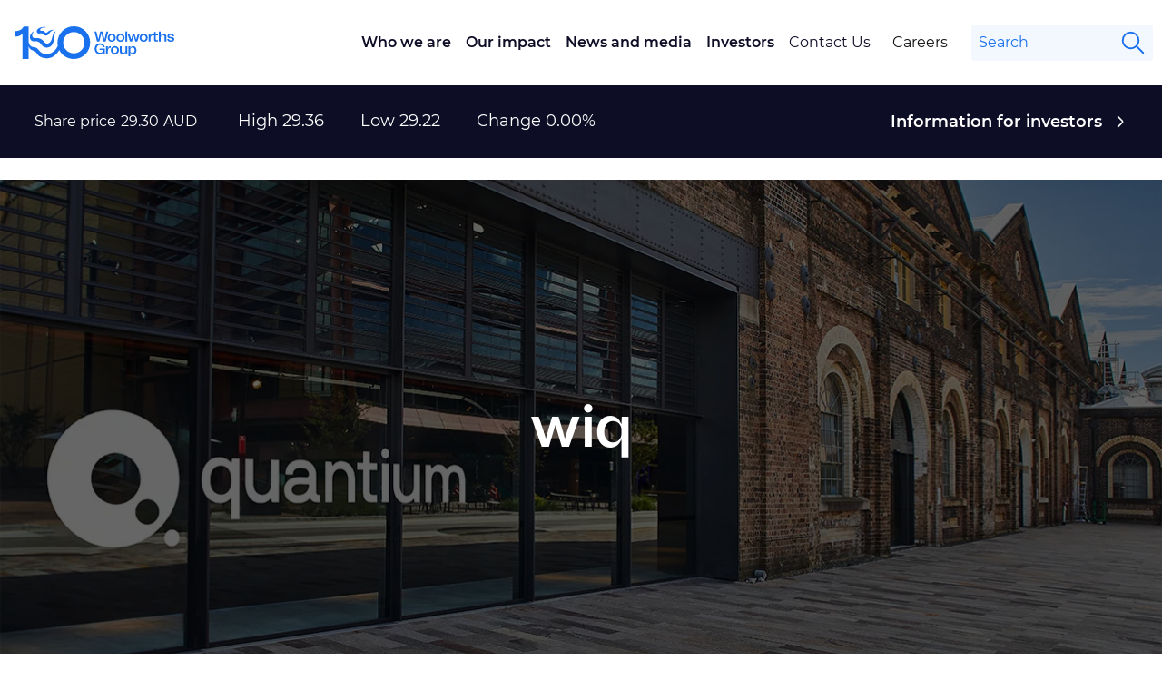

--- FILE ---
content_type: text/html;charset=utf-8
request_url: https://www.woolworthsgroup.com.au/au/en/wiq.html
body_size: 17216
content:

<!DOCTYPE HTML>
<html lang="en">
    <head>
    <meta charset="UTF-8"/>
    
    <title>wiq</title>
    
    
    
    <meta name="template" content="content-page-template"/>
    <meta name="viewport" content="width=device-width, initial-scale=1"/>
    <meta name="robots" content="noindex"/>

    
    
  
  


    

  
    
<script defer="defer" type="text/javascript" src="/.rum/@adobe/helix-rum-js@%5E2/dist/rum-standalone.js"></script>
<link rel="stylesheet" href="/etc.clientlibs/wwg/clientlibs/clientlib-base.lc-31fed1e631adcc5418965ab8ebbdaba6-lc.min.css" type="text/css">





  <style>
    .fixed-width-container {
      max-width: 1200px;
      margin: 0 auto !important;
      float: unset !important;
    }

    .width-v2 {
      margin: 0 1rem;
      max-width: 54rem;
      float: unset !important;
    }

    .width-v3 {
      margin: 0 2rem !important;
      max-width: 58.75rem;
      float: unset !important;
    }

    @media screen and (min-width: 768px) {
      .width-v1 {
        text-align: center;
        width: 62%;
        max-width: 39.875rem;
        margin: auto;
        float: unset !important;
      }

      .width-v2 {
        width: 62%;
        margin: 0 auto;
        float: unset !important;
      }

      .width-v3 {
        width: 58.75%;
        margin: 0 auto;
        float: unset !important;
      }
    }

    @media screen and (min-width: 1280px) {
      .width-v1 {
        width: 49%;
        max-width: 49rem;
        float: unset !important;
      }

      .width-v2 {
        width: 69%;
        float: unset !important;
      }
    }
  </style>





<link rel="icon" sizes="32x32" href="/etc.clientlibs/wwg/clientlibs/clientlib-site/resources/images/icons/favicon-32x32.png"/>
<link rel="icon" sizes="16x16" href="/etc.clientlibs/wwg/clientlibs/clientlib-site/resources/images/icons/favicon-16x16.png"/>
<link rel="apple-touch-icon" sizes="180x180" href="/etc.clientlibs/wwg/clientlibs/clientlib-site/resources/images/icons/apple-touch-icon.png"/>





  <script src="https://cdn-oc.readspeaker.com/script/14952/webReader/webReader.js?pids=wr" type="text/javascript" id="rs_req_Init"></script>
  <script type="text/javascript">
    window.rsConf = {
      general: { usePost: true, labels: { ignoreSelector: "[alt]" } },
    };
  </script>
  <script type="text/javascript">
    var utag_data = {
      "site.Section": "wiq",
      "page.Name": "wiq",
      tealium_event: "page_view",
    };

    (function (a, b, c, d) {
      a = '//tags.tiqcdn.com/utag/woolworths/wowgroup/prod/utag.js';
      b = document;
      c = "script";
      d = b.createElement(c);
      d.src = a;
      d.type = "text/java" + c;
      d.async = true;
      a = b.getElementsByTagName(c)[0];
      a.parentNode.insertBefore(d, a);
    })();

    window.addEventListener(
      "load",
      function () {
        utag.view(utag_data);
      },
      false
    );
  </script>


    
    
    

    

    


        <script type="text/javascript" src="//assets.adobedtm.com/b8523c9b9cb6/53c53e7ddee1/launch-358514ed296c.min.js" async></script>


    
    <script src="/etc.clientlibs/wwg/clientlibs/clientlib-dependencies.lc-d41d8cd98f00b204e9800998ecf8427e-lc.min.js"></script>


    
    <link rel="stylesheet" href="/etc.clientlibs/wwg/clientlibs/clientlib-dependencies.lc-d41d8cd98f00b204e9800998ecf8427e-lc.min.css" type="text/css">
<link rel="stylesheet" href="/etc.clientlibs/wwg/clientlibs/clientlib-site.lc-7d0d07c8a9e0fbea0959130ceb745691-lc.min.css" type="text/css">


    
    
    <script async src="/etc.clientlibs/core/wcm/components/commons/datalayer/v2/clientlibs/core.wcm.components.commons.datalayer.v2.lc-1e0136bad0acfb78be509234578e44f9-lc.min.js"></script>


    
    <script async src="/etc.clientlibs/core/wcm/components/commons/datalayer/acdl/core.wcm.components.commons.datalayer.acdl.lc-bf921af342fd2c40139671dbf0920a1f-lc.min.js"></script>



    
    

<script>(window.BOOMR_mq=window.BOOMR_mq||[]).push(["addVar",{"rua.upush":"false","rua.cpush":"true","rua.upre":"false","rua.cpre":"true","rua.uprl":"false","rua.cprl":"false","rua.cprf":"false","rua.trans":"SJ-a4ba078d-3306-4178-9331-6358d9e70552","rua.cook":"false","rua.ims":"false","rua.ufprl":"false","rua.cfprl":"true","rua.isuxp":"false","rua.texp":"norulematch","rua.ceh":"false","rua.ueh":"false","rua.ieh.st":"0"}]);</script>
                              <script>!function(e){var n="https://s.go-mpulse.net/boomerang/";if("False"=="True")e.BOOMR_config=e.BOOMR_config||{},e.BOOMR_config.PageParams=e.BOOMR_config.PageParams||{},e.BOOMR_config.PageParams.pci=!0,n="https://s2.go-mpulse.net/boomerang/";if(window.BOOMR_API_key="PGE85-Q4ND9-24YFS-YY6LU-3BSNH",function(){function e(){if(!r){var e=document.createElement("script");e.id="boomr-scr-as",e.src=window.BOOMR.url,e.async=!0,o.appendChild(e),r=!0}}function t(e){r=!0;var n,t,a,i,d=document,O=window;if(window.BOOMR.snippetMethod=e?"if":"i",t=function(e,n){var t=d.createElement("script");t.id=n||"boomr-if-as",t.src=window.BOOMR.url,BOOMR_lstart=(new Date).getTime(),e=e||d.body,e.appendChild(t)},!window.addEventListener&&window.attachEvent&&navigator.userAgent.match(/MSIE [67]\./))return window.BOOMR.snippetMethod="s",void t(o,"boomr-async");a=document.createElement("IFRAME"),a.src="about:blank",a.title="",a.role="presentation",a.loading="eager",i=(a.frameElement||a).style,i.width=0,i.height=0,i.border=0,i.display="none",o.appendChild(a);try{O=a.contentWindow,d=O.document.open()}catch(_){n=document.domain,a.src="javascript:var d=document.open();d.domain='"+n+"';void 0;",O=a.contentWindow,d=O.document.open()}if(n)d._boomrl=function(){this.domain=n,t()},d.write("<bo"+"dy onload='document._boomrl();'>");else if(O._boomrl=function(){t()},O.addEventListener)O.addEventListener("load",O._boomrl,!1);else if(O.attachEvent)O.attachEvent("onload",O._boomrl);d.close()}function a(e){window.BOOMR_onload=e&&e.timeStamp||(new Date).getTime()}if(!window.BOOMR||!window.BOOMR.version&&!window.BOOMR.snippetExecuted){window.BOOMR=window.BOOMR||{},window.BOOMR.snippetStart=(new Date).getTime(),window.BOOMR.snippetExecuted=!0,window.BOOMR.snippetVersion=14,window.BOOMR.url=n+"PGE85-Q4ND9-24YFS-YY6LU-3BSNH";var i=document.currentScript||document.getElementsByTagName("script")[0],o=i.parentNode,r=!1,d=document.createElement("link");if(d.relList&&"function"==typeof d.relList.supports&&d.relList.supports("preload")&&"as"in d)window.BOOMR.snippetMethod="p",d.href=window.BOOMR.url,d.rel="preload",d.as="script",d.addEventListener("load",e),d.addEventListener("error",function(){t(!0)}),setTimeout(function(){if(!r)t(!0)},3e3),BOOMR_lstart=(new Date).getTime(),o.appendChild(d);else t(!1);if(window.addEventListener)window.addEventListener("load",a,!1);else if(window.attachEvent)window.attachEvent("onload",a)}}(),"".length>0)if(e&&"performance"in e&&e.performance&&"function"==typeof e.performance.setResourceTimingBufferSize)e.performance.setResourceTimingBufferSize();!function(){if(BOOMR=e.BOOMR||{},BOOMR.plugins=BOOMR.plugins||{},!BOOMR.plugins.AK){var n="true"=="true"?1:0,t="",a="clobqtixbzo4a2km5onq-f-d990e100b-clientnsv4-s.akamaihd.net",i="false"=="true"?2:1,o={"ak.v":"39","ak.cp":"1362201","ak.ai":parseInt("822701",10),"ak.ol":"0","ak.cr":8,"ak.ipv":4,"ak.proto":"h2","ak.rid":"e739ce50","ak.r":51663,"ak.a2":n,"ak.m":"a","ak.n":"essl","ak.bpcip":"18.220.24.0","ak.cport":35502,"ak.gh":"23.57.66.164","ak.quicv":"","ak.tlsv":"tls1.3","ak.0rtt":"","ak.0rtt.ed":"","ak.csrc":"-","ak.acc":"","ak.t":"1766648731","ak.ak":"hOBiQwZUYzCg5VSAfCLimQ==iNpcnGffdZY63+usnDeH/ySceXHt8Bjmfc3BspKT4ns9zrmmOtqmTaMjCu/dit5v9uY/h8wyQYMi4P7h5SkrZL6qfBdFD71lGAinfw9zLUuiUPM+i8aAIfKJOm4nB5FRLnd7zPydzNGvkE/cwWDFYvPT7jXkyxg6x0x804c/yZL6hGK1vKjDY5dFo3IIvs7xcZSikXnvM9AVJJ6tNRBuhFSN7Wld3YYeO1Kk/5PGseXN/1j9wjjY6kAFtM+u1aW8JypdEu+GxzDMgkwMXvJ+pBHG7jmqzEwHA+Zza4J9ImJcJhRZhyNH9m76WFYN19EqERMLcU3HGLZM82Ko/fbqtBxgKK7SVfJ+niCaMYMRNcLNkUS6jfUYxO1IBU1DBvD8PF59jqpXtXM9kYFViKQD1J5OC/uFqPJKLNlymsjWuOE=","ak.pv":"5","ak.dpoabenc":"","ak.tf":i};if(""!==t)o["ak.ruds"]=t;var r={i:!1,av:function(n){var t="http.initiator";if(n&&(!n[t]||"spa_hard"===n[t]))o["ak.feo"]=void 0!==e.aFeoApplied?1:0,BOOMR.addVar(o)},rv:function(){var e=["ak.bpcip","ak.cport","ak.cr","ak.csrc","ak.gh","ak.ipv","ak.m","ak.n","ak.ol","ak.proto","ak.quicv","ak.tlsv","ak.0rtt","ak.0rtt.ed","ak.r","ak.acc","ak.t","ak.tf"];BOOMR.removeVar(e)}};BOOMR.plugins.AK={akVars:o,akDNSPreFetchDomain:a,init:function(){if(!r.i){var e=BOOMR.subscribe;e("before_beacon",r.av,null,null),e("onbeacon",r.rv,null,null),r.i=!0}return this},is_complete:function(){return!0}}}}()}(window);</script></head>
    <body class="page basicpage" id="page-b6ee45a609" data-cmp-link-accessibility-enabled data-cmp-link-accessibility-text="opens in a new tab" data-cmp-data-layer-enabled data-cmp-data-layer-name="adobeDataLayer">
        <script>
          var dataLayerName = 'adobeDataLayer' || 'adobeDataLayer';
          window[dataLayerName] = window[dataLayerName] || [];
          window[dataLayerName].push({
              page: JSON.parse("{\x22page\u002Db6ee45a609\x22:{\x22@type\x22:\x22wwg\/components\/page\x22,\x22repo:modifyDate\x22:\x222023\u002D05\u002D30T06:21:44Z\x22,\x22dc:title\x22:\x22wiq\x22,\x22xdm:template\x22:\x22\/conf\/wwg\/settings\/wcm\/templates\/content\u002Dpage\u002Dtemplate\x22,\x22xdm:language\x22:\x22en\x22,\x22xdm:tags\x22:[],\x22repo:path\x22:\x22\/content\/wwg\/au\/en\/wiq.html\x22}}"),
              event:'cmp:show',
              eventInfo: {
                  path: 'page.page\u002Db6ee45a609'
              }
          });
        </script>
        
        
            




            
<div class="root container responsivegrid">

    
    <div id="container-305f9e41f7" class="cmp-container">
        


<div class="aem-Grid aem-Grid--12 aem-Grid--default--12 ">
    
    <header class="experiencefragment aem-GridColumn aem-GridColumn--default--12">
<div id="experiencefragment-3f3c58d7e0" class="cmp-experiencefragment cmp-experiencefragment--header">


    
    
    
    <div id="container-76edf12c78" class="cmp-container">
        
        <header data-component="header" class="header"><div data-search="/content/wwg/au/en/search.html" class="header-bar">
  
<div class="logo">

<a href="https://www.woolworthsgroup.com.au/">
	<img src="/content/dam/wwg/wwg-assets/woolworths_group_100_years_logo_without_tag.svg" alt="Woolworths Group"/>
</a>

</div>


  <!-- /* Nav button icons for mobile */ -->
  <div class="nav-btn">
    <svg width="32" height="32" viewBox="0 0 32 32" fill="none" xmlns="http://www.w3.org/2000/svg" class="hamburger toggle-menu">
  <path d="M5.33301 24H26.6663M5.33301 8H26.6663H5.33301ZM5.33301 16H26.6663H5.33301Z" stroke="#1971ED" stroke-width="2" stroke-linecap="round" stroke-linejoin="round"></path>
</svg>
<svg width="32" height="32" viewBox="0 0 32 32" fill="none" xmlns="http://www.w3.org/2000/svg" class="close toggle-menu hide">
  <path d="M8 8L24 24M8 24L24 8L8 24Z" stroke="#1971ED" stroke-width="2" stroke-linecap="round" stroke-linejoin="round"></path>
</svg>
  </div>

  <div class="menu-wrapper">
    <div class="list-wrapper">
      <!-- /* Top navigation resource include */ -->
      
<nav id="Main" class="cmp-navigation" itemscope itemtype="http://schema.org/SiteNavigationElement" data-cmp-data-layer="{&#34;Main&#34;:{&#34;@type&#34;:&#34;wwg/components/navigation/v1/navigation&#34;,&#34;repo:modifyDate&#34;:&#34;2022-09-28T02:08:08Z&#34;}}" aria-label="Main" role="navigation">

    

    <ul class="menu level-1">
		
        
    <li class="parent-menu " data-cmp-data-layer="{&#34;Main-item-a33a3015a9&#34;:{&#34;@type&#34;:&#34;wwg/components/navigation/v1/navigation/item&#34;,&#34;repo:modifyDate&#34;:&#34;2024-11-19T07:12:18Z&#34;,&#34;dc:title&#34;:&#34;Who we are&#34;,&#34;xdm:linkURL&#34;:&#34;/au/en/who-we-are.html&#34;}}">

        
        

        
    <a data-cmp-clickable class="nested" href="/au/en/who-we-are.html">Who we are
	   
	</a>

	
		<svg width="32" height="32" viewBox="0 0 32 32" fill="none" xmlns="http://www.w3.org/2000/svg" class="chevron_right">
  <path d="M11.4499 29.2787L21.7491 18.9654C22.4578 18.2534 22.8556 17.2897 22.8556 16.2852C22.8556 15.2807 22.4578 14.317 21.7491 13.605L11.4379 3.27869L9.14453 5.57644L19.4546 15.9017C19.5562 16.0033 19.6132 16.141 19.6132 16.2846C19.6132 16.4283 19.5562 16.566 19.4546 16.6676L9.15645 26.9809L11.4499 29.2787Z" fill="#1971ED"></path>
</svg>
	


        

        
            
	<ul class="sub-menu sub-level-0">
		<div class="sub-menu-container">
			<div class="menu-title">
				<p class="sub-menu-title">
					<a href="">Who we are</a>
				</p>
				<p class="sub-menu__description">Since 1924, Woolworths Group has worked hard to offer the best possible convenience, value, range and quality to the 24 million customers we serve each week across our growing network of businesses.</p>
				<p class="button--black">
					<a href="/au/en/who-we-are.html">
						<button class="button">
							Learn More
							<svg width="32" height="32" viewBox="0 0 32 32" fill="none" xmlns="http://www.w3.org/2000/svg" class="chevron_right">
  <path d="M11.4499 29.2787L21.7491 18.9654C22.4578 18.2534 22.8556 17.2897 22.8556 16.2852C22.8556 15.2807 22.4578 14.317 21.7491 13.605L11.4379 3.27869L9.14453 5.57644L19.4546 15.9017C19.5562 16.0033 19.6132 16.141 19.6132 16.2846C19.6132 16.4283 19.5562 16.566 19.4546 16.6676L9.15645 26.9809L11.4499 29.2787Z" fill="#1971ED"></path>
</svg>
						</button>
					</a>
				</p>
			</div>
			<div class="menu-item-container">
				 
    <li class=" " data-cmp-data-layer="{&#34;Main-item-9e33d17e76&#34;:{&#34;@type&#34;:&#34;wwg/components/navigation/v1/navigation/item&#34;,&#34;repo:modifyDate&#34;:&#34;2024-11-19T07:14:03Z&#34;,&#34;dc:title&#34;:&#34;Our Leadership Team&#34;,&#34;xdm:linkURL&#34;:&#34;/au/en/who-we-are/our-leadership-team.html&#34;}}">

        
        

        
    <a data-cmp-clickable class="nested-menu menu-subtitle" href="/au/en/who-we-are/our-leadership-team.html">Our Leadership Team
	   
	</a>

	
		
	


        

        
            
            

    

    <ul class="sub-menu sub-level-1">
		
        
    <li class=" " data-cmp-data-layer="{&#34;Main-item-5ec78bdb6a&#34;:{&#34;@type&#34;:&#34;wwg/components/navigation/v1/navigation/item&#34;,&#34;repo:modifyDate&#34;:&#34;2025-05-12T23:30:40Z&#34;,&#34;dc:title&#34;:&#34;Board of Directors&#34;,&#34;xdm:linkURL&#34;:&#34;/au/en/who-we-are/our-leadership-team/board-of-directors.html&#34;}}">

        
        

        
    <a data-cmp-clickable href="/au/en/who-we-are/our-leadership-team/board-of-directors.html">Board of Directors
	   
			<svg width="32" height="32" viewBox="0 0 32 32" fill="none" xmlns="http://www.w3.org/2000/svg" class="chevron_right">
  <path d="M11.4499 29.2787L21.7491 18.9654C22.4578 18.2534 22.8556 17.2897 22.8556 16.2852C22.8556 15.2807 22.4578 14.317 21.7491 13.605L11.4379 3.27869L9.14453 5.57644L19.4546 15.9017C19.5562 16.0033 19.6132 16.141 19.6132 16.2846C19.6132 16.4283 19.5562 16.566 19.4546 16.6676L9.15645 26.9809L11.4499 29.2787Z" fill="#1971ED"></path>
</svg>
	   
	</a>

	


        

        

    </li>

    
		
        
    <li class=" " data-cmp-data-layer="{&#34;Main-item-0287440f2d&#34;:{&#34;@type&#34;:&#34;wwg/components/navigation/v1/navigation/item&#34;,&#34;repo:modifyDate&#34;:&#34;2025-05-16T01:35:00Z&#34;,&#34;dc:title&#34;:&#34;Board Committees&#34;,&#34;xdm:linkURL&#34;:&#34;/au/en/who-we-are/our-leadership-team/board-committees.html&#34;}}">

        
        

        
    <a data-cmp-clickable href="/au/en/who-we-are/our-leadership-team/board-committees.html">Board Committees
	   
			<svg width="32" height="32" viewBox="0 0 32 32" fill="none" xmlns="http://www.w3.org/2000/svg" class="chevron_right">
  <path d="M11.4499 29.2787L21.7491 18.9654C22.4578 18.2534 22.8556 17.2897 22.8556 16.2852C22.8556 15.2807 22.4578 14.317 21.7491 13.605L11.4379 3.27869L9.14453 5.57644L19.4546 15.9017C19.5562 16.0033 19.6132 16.141 19.6132 16.2846C19.6132 16.4283 19.5562 16.566 19.4546 16.6676L9.15645 26.9809L11.4499 29.2787Z" fill="#1971ED"></path>
</svg>
	   
	</a>

	


        

        

    </li>

    
		
        
    <li class=" " data-cmp-data-layer="{&#34;Main-item-1351310231&#34;:{&#34;@type&#34;:&#34;wwg/components/navigation/v1/navigation/item&#34;,&#34;repo:modifyDate&#34;:&#34;2025-05-22T05:23:46Z&#34;,&#34;dc:title&#34;:&#34;Group Executive Committee&#34;,&#34;xdm:linkURL&#34;:&#34;/au/en/who-we-are/our-leadership-team/management-board.html&#34;}}">

        
        

        
    <a data-cmp-clickable href="/au/en/who-we-are/our-leadership-team/management-board.html">Group Executive Committee
	   
			<svg width="32" height="32" viewBox="0 0 32 32" fill="none" xmlns="http://www.w3.org/2000/svg" class="chevron_right">
  <path d="M11.4499 29.2787L21.7491 18.9654C22.4578 18.2534 22.8556 17.2897 22.8556 16.2852C22.8556 15.2807 22.4578 14.317 21.7491 13.605L11.4379 3.27869L9.14453 5.57644L19.4546 15.9017C19.5562 16.0033 19.6132 16.141 19.6132 16.2846C19.6132 16.4283 19.5562 16.566 19.4546 16.6676L9.15645 26.9809L11.4499 29.2787Z" fill="#1971ED"></path>
</svg>
	   
	</a>

	


        

        

    </li>

    </ul>



		

    </li>

				 
    <li class=" " data-cmp-data-layer="{&#34;Main-item-1a024d88f2&#34;:{&#34;@type&#34;:&#34;wwg/components/navigation/v1/navigation/item&#34;,&#34;repo:modifyDate&#34;:&#34;2024-11-19T07:12:28Z&#34;,&#34;dc:title&#34;:&#34;Our Brands&#34;,&#34;xdm:linkURL&#34;:&#34;/au/en/who-we-are/our-brands.html&#34;}}">

        
        

        
    <a data-cmp-clickable class="nested-menu menu-subtitle" href="/au/en/who-we-are/our-brands.html">Our Brands
	   
			
	   
	</a>

	


        

        

    </li>

				 
    <li class=" " data-cmp-data-layer="{&#34;Main-item-4d796b32ee&#34;:{&#34;@type&#34;:&#34;wwg/components/navigation/v1/navigation/item&#34;,&#34;repo:modifyDate&#34;:&#34;2024-11-19T07:14:01Z&#34;,&#34;dc:title&#34;:&#34;Our Approach &#34;,&#34;xdm:linkURL&#34;:&#34;/au/en/who-we-are/our-approach-.html&#34;}}">

        
        

        
    <a data-cmp-clickable class="nested-menu menu-subtitle" href="/au/en/who-we-are/our-approach-.html">Our Approach 
	   
	</a>

	
		
	


        

        
            
            

    

    <ul class="sub-menu sub-level-1">
		
        
    <li class=" " data-cmp-data-layer="{&#34;Main-item-83e0693915&#34;:{&#34;@type&#34;:&#34;wwg/components/navigation/v1/navigation/item&#34;,&#34;repo:modifyDate&#34;:&#34;2024-11-19T07:12:45Z&#34;,&#34;dc:title&#34;:&#34;Corporate Governance&#34;,&#34;xdm:linkURL&#34;:&#34;/au/en/who-we-are/our-approach-/corporate-governance.html&#34;}}">

        
        

        
    <a data-cmp-clickable href="/au/en/who-we-are/our-approach-/corporate-governance.html">Corporate Governance
	   
			<svg width="32" height="32" viewBox="0 0 32 32" fill="none" xmlns="http://www.w3.org/2000/svg" class="chevron_right">
  <path d="M11.4499 29.2787L21.7491 18.9654C22.4578 18.2534 22.8556 17.2897 22.8556 16.2852C22.8556 15.2807 22.4578 14.317 21.7491 13.605L11.4379 3.27869L9.14453 5.57644L19.4546 15.9017C19.5562 16.0033 19.6132 16.141 19.6132 16.2846C19.6132 16.4283 19.5562 16.566 19.4546 16.6676L9.15645 26.9809L11.4499 29.2787Z" fill="#1971ED"></path>
</svg>
	   
	</a>

	


        

        

    </li>

    
		
        
    <li class=" " data-cmp-data-layer="{&#34;Main-item-84e0d413dc&#34;:{&#34;@type&#34;:&#34;wwg/components/navigation/v1/navigation/item&#34;,&#34;repo:modifyDate&#34;:&#34;2024-11-19T07:13:13Z&#34;,&#34;dc:title&#34;:&#34;Our partners&#34;,&#34;xdm:linkURL&#34;:&#34;/au/en/who-we-are/our-approach-/our-partners.html&#34;}}">

        
        

        
    <a data-cmp-clickable href="/au/en/who-we-are/our-approach-/our-partners.html">Our partners
	   
			<svg width="32" height="32" viewBox="0 0 32 32" fill="none" xmlns="http://www.w3.org/2000/svg" class="chevron_right">
  <path d="M11.4499 29.2787L21.7491 18.9654C22.4578 18.2534 22.8556 17.2897 22.8556 16.2852C22.8556 15.2807 22.4578 14.317 21.7491 13.605L11.4379 3.27869L9.14453 5.57644L19.4546 15.9017C19.5562 16.0033 19.6132 16.141 19.6132 16.2846C19.6132 16.4283 19.5562 16.566 19.4546 16.6676L9.15645 26.9809L11.4499 29.2787Z" fill="#1971ED"></path>
</svg>
	   
	</a>

	


        

        

    </li>

    </ul>



		

    </li>

				 
    <li class=" " data-cmp-data-layer="{&#34;Main-item-76c97c2142&#34;:{&#34;@type&#34;:&#34;wwg/components/navigation/v1/navigation/item&#34;,&#34;repo:modifyDate&#34;:&#34;2024-11-19T07:12:47Z&#34;,&#34;dc:title&#34;:&#34;100 Years of WWG&#34;,&#34;xdm:linkURL&#34;:&#34;/au/en/who-we-are/100-years-of-wwg.html&#34;}}">

        
        

        
    <a data-cmp-clickable class="nested-menu menu-subtitle" href="/au/en/who-we-are/100-years-of-wwg.html">100 Years of WWG
	   
			
	   
	</a>

	


        

        

    </li>

				 
    <li class=" " data-cmp-data-layer="{&#34;Main-item-217a6d5885&#34;:{&#34;@type&#34;:&#34;wwg/components/navigation/v1/navigation/item&#34;,&#34;repo:modifyDate&#34;:&#34;2024-11-19T07:14:04Z&#34;,&#34;dc:title&#34;:&#34;Our History&#34;,&#34;xdm:linkURL&#34;:&#34;/au/en/who-we-are/our-history.html&#34;}}">

        
        

        
    <a data-cmp-clickable class="nested-menu menu-subtitle" href="/au/en/who-we-are/our-history.html">Our History
	   
			
	   
	</a>

	


        

        

    </li>

				
			</div>
		</div>
	</ul>

            
		

    </li>

    
		
        
    <li class="parent-menu " data-cmp-data-layer="{&#34;Main-item-d8cf6aa9a8&#34;:{&#34;@type&#34;:&#34;wwg/components/navigation/v1/navigation/item&#34;,&#34;repo:modifyDate&#34;:&#34;2024-11-19T07:26:59Z&#34;,&#34;dc:title&#34;:&#34;Our impact&#34;,&#34;xdm:linkURL&#34;:&#34;/au/en/our-impact.html&#34;}}">

        
        

        
    <a data-cmp-clickable class="nested" href="/au/en/our-impact.html">Our impact
	   
	</a>

	
		<svg width="32" height="32" viewBox="0 0 32 32" fill="none" xmlns="http://www.w3.org/2000/svg" class="chevron_right">
  <path d="M11.4499 29.2787L21.7491 18.9654C22.4578 18.2534 22.8556 17.2897 22.8556 16.2852C22.8556 15.2807 22.4578 14.317 21.7491 13.605L11.4379 3.27869L9.14453 5.57644L19.4546 15.9017C19.5562 16.0033 19.6132 16.141 19.6132 16.2846C19.6132 16.4283 19.5562 16.566 19.4546 16.6676L9.15645 26.9809L11.4499 29.2787Z" fill="#1971ED"></path>
</svg>
	


        

        
            
	<ul class="sub-menu sub-level-0">
		<div class="sub-menu-container">
			<div class="menu-title">
				<p class="sub-menu-title">
					<a href="">Our impact</a>
				</p>
				<p class="sub-menu__description">At Woolworths Group, sustainability means constantly improving the ways we work to have a positive impact on our team, our planet, our customers and the communities we serve – and in doing so creating a better tomorrow. </p>
				<p class="button--black">
					<a href="/au/en/our-impact.html">
						<button class="button">
							Learn More
							<svg width="32" height="32" viewBox="0 0 32 32" fill="none" xmlns="http://www.w3.org/2000/svg" class="chevron_right">
  <path d="M11.4499 29.2787L21.7491 18.9654C22.4578 18.2534 22.8556 17.2897 22.8556 16.2852C22.8556 15.2807 22.4578 14.317 21.7491 13.605L11.4379 3.27869L9.14453 5.57644L19.4546 15.9017C19.5562 16.0033 19.6132 16.141 19.6132 16.2846C19.6132 16.4283 19.5562 16.566 19.4546 16.6676L9.15645 26.9809L11.4499 29.2787Z" fill="#1971ED"></path>
</svg>
						</button>
					</a>
				</p>
			</div>
			<div class="menu-item-container">
				 
    <li class=" " data-cmp-data-layer="{&#34;Main-item-0d8b1697ea&#34;:{&#34;@type&#34;:&#34;wwg/components/navigation/v1/navigation/item&#34;,&#34;repo:modifyDate&#34;:&#34;2024-11-19T07:29:03Z&#34;,&#34;dc:title&#34;:&#34;Community&#34;,&#34;xdm:linkURL&#34;:&#34;/au/en/our-impact/community.html&#34;}}">

        
        

        
    <a data-cmp-clickable class="nested-menu menu-subtitle" href="/au/en/our-impact/community.html">Community
	   
	</a>

	
		
	


        

        
            
            

    

    <ul class="sub-menu sub-level-1">
		
        
    <li class=" " data-cmp-data-layer="{&#34;Main-item-226981afae&#34;:{&#34;@type&#34;:&#34;wwg/components/navigation/v1/navigation/item&#34;,&#34;repo:modifyDate&#34;:&#34;2024-11-18T23:37:33Z&#34;,&#34;dc:title&#34;:&#34;Woolworths Group Foundation&#34;,&#34;xdm:linkURL&#34;:&#34;/au/en/our-impact/community/woolworths-group-foundation.html&#34;}}">

        
        

        
    <a data-cmp-clickable href="/au/en/our-impact/community/woolworths-group-foundation.html">Woolworths Group Foundation
	   
			<svg width="32" height="32" viewBox="0 0 32 32" fill="none" xmlns="http://www.w3.org/2000/svg" class="chevron_right">
  <path d="M11.4499 29.2787L21.7491 18.9654C22.4578 18.2534 22.8556 17.2897 22.8556 16.2852C22.8556 15.2807 22.4578 14.317 21.7491 13.605L11.4379 3.27869L9.14453 5.57644L19.4546 15.9017C19.5562 16.0033 19.6132 16.141 19.6132 16.2846C19.6132 16.4283 19.5562 16.566 19.4546 16.6676L9.15645 26.9809L11.4499 29.2787Z" fill="#1971ED"></path>
</svg>
	   
	</a>

	


        

        

    </li>

    </ul>



		

    </li>

				 
    <li class=" " data-cmp-data-layer="{&#34;Main-item-d8b361b4e1&#34;:{&#34;@type&#34;:&#34;wwg/components/navigation/v1/navigation/item&#34;,&#34;repo:modifyDate&#34;:&#34;2024-11-18T23:32:12Z&#34;,&#34;dc:title&#34;:&#34;Reconciliation&#34;,&#34;xdm:linkURL&#34;:&#34;/au/en/our-impact/reconciliation.html&#34;}}">

        
        

        
    <a data-cmp-clickable class="nested-menu menu-subtitle" href="/au/en/our-impact/reconciliation.html">Reconciliation
	   
	</a>

	
		
	


        

        
            
            

    

    <ul class="sub-menu sub-level-1">
		
        
    <li class=" " data-cmp-data-layer="{&#34;Main-item-42ff23250a&#34;:{&#34;@type&#34;:&#34;wwg/components/navigation/v1/navigation/item&#34;,&#34;repo:modifyDate&#34;:&#34;2024-11-18T23:32:16Z&#34;,&#34;dc:title&#34;:&#34;Reconciliation at Woolworths Group&#34;,&#34;xdm:linkURL&#34;:&#34;/au/en/our-impact/reconciliation/reconciliation-at-woolworths-group.html&#34;}}">

        
        

        
    <a data-cmp-clickable href="/au/en/our-impact/reconciliation/reconciliation-at-woolworths-group.html">Reconciliation at Woolworths Group
	   
			<svg width="32" height="32" viewBox="0 0 32 32" fill="none" xmlns="http://www.w3.org/2000/svg" class="chevron_right">
  <path d="M11.4499 29.2787L21.7491 18.9654C22.4578 18.2534 22.8556 17.2897 22.8556 16.2852C22.8556 15.2807 22.4578 14.317 21.7491 13.605L11.4379 3.27869L9.14453 5.57644L19.4546 15.9017C19.5562 16.0033 19.6132 16.141 19.6132 16.2846C19.6132 16.4283 19.5562 16.566 19.4546 16.6676L9.15645 26.9809L11.4499 29.2787Z" fill="#1971ED"></path>
</svg>
	   
	</a>

	


        

        

    </li>

    
		
        
    <li class=" " data-cmp-data-layer="{&#34;Main-item-97a00a2bfa&#34;:{&#34;@type&#34;:&#34;wwg/components/navigation/v1/navigation/item&#34;,&#34;repo:modifyDate&#34;:&#34;2024-11-18T23:32:20Z&#34;,&#34;dc:title&#34;:&#34;Our Artwork&#34;,&#34;xdm:linkURL&#34;:&#34;/au/en/our-impact/reconciliation/our-artwork.html&#34;}}">

        
        

        
    <a data-cmp-clickable href="/au/en/our-impact/reconciliation/our-artwork.html">Our Artwork
	   
			<svg width="32" height="32" viewBox="0 0 32 32" fill="none" xmlns="http://www.w3.org/2000/svg" class="chevron_right">
  <path d="M11.4499 29.2787L21.7491 18.9654C22.4578 18.2534 22.8556 17.2897 22.8556 16.2852C22.8556 15.2807 22.4578 14.317 21.7491 13.605L11.4379 3.27869L9.14453 5.57644L19.4546 15.9017C19.5562 16.0033 19.6132 16.141 19.6132 16.2846C19.6132 16.4283 19.5562 16.566 19.4546 16.6676L9.15645 26.9809L11.4499 29.2787Z" fill="#1971ED"></path>
</svg>
	   
	</a>

	


        

        

    </li>

    
		
        
    <li class=" " data-cmp-data-layer="{&#34;Main-item-6615ee894e&#34;:{&#34;@type&#34;:&#34;wwg/components/navigation/v1/navigation/item&#34;,&#34;repo:modifyDate&#34;:&#34;2024-11-18T23:32:21Z&#34;,&#34;dc:title&#34;:&#34;Our Reconciliation Action Plan&#34;,&#34;xdm:linkURL&#34;:&#34;/au/en/our-impact/reconciliation/our-reconciliation-action-plan.html&#34;}}">

        
        

        
    <a data-cmp-clickable href="/au/en/our-impact/reconciliation/our-reconciliation-action-plan.html">Our Reconciliation Action Plan
	   
			<svg width="32" height="32" viewBox="0 0 32 32" fill="none" xmlns="http://www.w3.org/2000/svg" class="chevron_right">
  <path d="M11.4499 29.2787L21.7491 18.9654C22.4578 18.2534 22.8556 17.2897 22.8556 16.2852C22.8556 15.2807 22.4578 14.317 21.7491 13.605L11.4379 3.27869L9.14453 5.57644L19.4546 15.9017C19.5562 16.0033 19.6132 16.141 19.6132 16.2846C19.6132 16.4283 19.5562 16.566 19.4546 16.6676L9.15645 26.9809L11.4499 29.2787Z" fill="#1971ED"></path>
</svg>
	   
	</a>

	


        

        

    </li>

    </ul>



		

    </li>

				 
    <li class=" " data-cmp-data-layer="{&#34;Main-item-1aefe32d82&#34;:{&#34;@type&#34;:&#34;wwg/components/navigation/v1/navigation/item&#34;,&#34;repo:modifyDate&#34;:&#34;2024-11-19T07:52:35Z&#34;,&#34;dc:title&#34;:&#34;Sustainability&#34;,&#34;xdm:linkURL&#34;:&#34;/au/en/our-impact/sustainability.html&#34;}}">

        
        

        
    <a data-cmp-clickable class="nested-menu menu-subtitle" href="/au/en/our-impact/sustainability.html">Sustainability
	   
	</a>

	
		
	


        

        
            
            

    

    <ul class="sub-menu sub-level-1">
		
        
    <li class=" " data-cmp-data-layer="{&#34;Main-item-7eb3bb38cd&#34;:{&#34;@type&#34;:&#34;wwg/components/navigation/v1/navigation/item&#34;,&#34;repo:modifyDate&#34;:&#34;2024-11-19T07:53:13Z&#34;,&#34;dc:title&#34;:&#34;People&#34;,&#34;xdm:linkURL&#34;:&#34;/au/en/our-impact/sustainability/People.html&#34;}}">

        
        

        
    <a data-cmp-clickable href="/au/en/our-impact/sustainability/People.html">People
	   
			<svg width="32" height="32" viewBox="0 0 32 32" fill="none" xmlns="http://www.w3.org/2000/svg" class="chevron_right">
  <path d="M11.4499 29.2787L21.7491 18.9654C22.4578 18.2534 22.8556 17.2897 22.8556 16.2852C22.8556 15.2807 22.4578 14.317 21.7491 13.605L11.4379 3.27869L9.14453 5.57644L19.4546 15.9017C19.5562 16.0033 19.6132 16.141 19.6132 16.2846C19.6132 16.4283 19.5562 16.566 19.4546 16.6676L9.15645 26.9809L11.4499 29.2787Z" fill="#1971ED"></path>
</svg>
	   
	</a>

	


        

        

    </li>

    
		
        
    <li class=" " data-cmp-data-layer="{&#34;Main-item-af083b0786&#34;:{&#34;@type&#34;:&#34;wwg/components/navigation/v1/navigation/item&#34;,&#34;repo:modifyDate&#34;:&#34;2024-11-19T07:54:00Z&#34;,&#34;dc:title&#34;:&#34;Planet&#34;,&#34;xdm:linkURL&#34;:&#34;/au/en/our-impact/sustainability/Planet.html&#34;}}">

        
        

        
    <a data-cmp-clickable href="/au/en/our-impact/sustainability/Planet.html">Planet
	   
			<svg width="32" height="32" viewBox="0 0 32 32" fill="none" xmlns="http://www.w3.org/2000/svg" class="chevron_right">
  <path d="M11.4499 29.2787L21.7491 18.9654C22.4578 18.2534 22.8556 17.2897 22.8556 16.2852C22.8556 15.2807 22.4578 14.317 21.7491 13.605L11.4379 3.27869L9.14453 5.57644L19.4546 15.9017C19.5562 16.0033 19.6132 16.141 19.6132 16.2846C19.6132 16.4283 19.5562 16.566 19.4546 16.6676L9.15645 26.9809L11.4499 29.2787Z" fill="#1971ED"></path>
</svg>
	   
	</a>

	


        

        

    </li>

    
		
        
    <li class=" " data-cmp-data-layer="{&#34;Main-item-7e7d471033&#34;:{&#34;@type&#34;:&#34;wwg/components/navigation/v1/navigation/item&#34;,&#34;repo:modifyDate&#34;:&#34;2024-11-19T07:53:09Z&#34;,&#34;dc:title&#34;:&#34;Product&#34;,&#34;xdm:linkURL&#34;:&#34;/au/en/our-impact/sustainability/Product.html&#34;}}">

        
        

        
    <a data-cmp-clickable href="/au/en/our-impact/sustainability/Product.html">Product
	   
			<svg width="32" height="32" viewBox="0 0 32 32" fill="none" xmlns="http://www.w3.org/2000/svg" class="chevron_right">
  <path d="M11.4499 29.2787L21.7491 18.9654C22.4578 18.2534 22.8556 17.2897 22.8556 16.2852C22.8556 15.2807 22.4578 14.317 21.7491 13.605L11.4379 3.27869L9.14453 5.57644L19.4546 15.9017C19.5562 16.0033 19.6132 16.141 19.6132 16.2846C19.6132 16.4283 19.5562 16.566 19.4546 16.6676L9.15645 26.9809L11.4499 29.2787Z" fill="#1971ED"></path>
</svg>
	   
	</a>

	


        

        

    </li>

    
		
        
    <li class=" " data-cmp-data-layer="{&#34;Main-item-687a0111fe&#34;:{&#34;@type&#34;:&#34;wwg/components/navigation/v1/navigation/item&#34;,&#34;repo:modifyDate&#34;:&#34;2024-11-19T07:54:07Z&#34;,&#34;dc:title&#34;:&#34;Reports &amp; Data&#34;,&#34;xdm:linkURL&#34;:&#34;/au/en/our-impact/sustainability/reports.html&#34;}}">

        
        

        
    <a data-cmp-clickable href="/au/en/our-impact/sustainability/reports.html">Reports &amp; Data
	   
			<svg width="32" height="32" viewBox="0 0 32 32" fill="none" xmlns="http://www.w3.org/2000/svg" class="chevron_right">
  <path d="M11.4499 29.2787L21.7491 18.9654C22.4578 18.2534 22.8556 17.2897 22.8556 16.2852C22.8556 15.2807 22.4578 14.317 21.7491 13.605L11.4379 3.27869L9.14453 5.57644L19.4546 15.9017C19.5562 16.0033 19.6132 16.141 19.6132 16.2846C19.6132 16.4283 19.5562 16.566 19.4546 16.6676L9.15645 26.9809L11.4499 29.2787Z" fill="#1971ED"></path>
</svg>
	   
	</a>

	


        

        

    </li>

    
		
        
    <li class=" " data-cmp-data-layer="{&#34;Main-item-8e720814a8&#34;:{&#34;@type&#34;:&#34;wwg/components/navigation/v1/navigation/item&#34;,&#34;repo:modifyDate&#34;:&#34;2024-11-19T07:53:54Z&#34;,&#34;dc:title&#34;:&#34;Stories&#34;,&#34;xdm:linkURL&#34;:&#34;/au/en/our-impact/sustainability/our-stories.html&#34;}}">

        
        

        
    <a data-cmp-clickable href="/au/en/our-impact/sustainability/our-stories.html">Stories
	   
			<svg width="32" height="32" viewBox="0 0 32 32" fill="none" xmlns="http://www.w3.org/2000/svg" class="chevron_right">
  <path d="M11.4499 29.2787L21.7491 18.9654C22.4578 18.2534 22.8556 17.2897 22.8556 16.2852C22.8556 15.2807 22.4578 14.317 21.7491 13.605L11.4379 3.27869L9.14453 5.57644L19.4546 15.9017C19.5562 16.0033 19.6132 16.141 19.6132 16.2846C19.6132 16.4283 19.5562 16.566 19.4546 16.6676L9.15645 26.9809L11.4499 29.2787Z" fill="#1971ED"></path>
</svg>
	   
	</a>

	


        

        

    </li>

    
		
        
    <li class=" " data-cmp-data-layer="{&#34;Main-item-5993ae2013&#34;:{&#34;@type&#34;:&#34;wwg/components/navigation/v1/navigation/item&#34;,&#34;repo:modifyDate&#34;:&#34;2024-11-19T07:53:44Z&#34;,&#34;dc:title&#34;:&#34;Partners&#34;,&#34;xdm:linkURL&#34;:&#34;/au/en/our-impact/sustainability/Partners.html&#34;}}">

        
        

        
    <a data-cmp-clickable href="/au/en/our-impact/sustainability/Partners.html">Partners
	   
			<svg width="32" height="32" viewBox="0 0 32 32" fill="none" xmlns="http://www.w3.org/2000/svg" class="chevron_right">
  <path d="M11.4499 29.2787L21.7491 18.9654C22.4578 18.2534 22.8556 17.2897 22.8556 16.2852C22.8556 15.2807 22.4578 14.317 21.7491 13.605L11.4379 3.27869L9.14453 5.57644L19.4546 15.9017C19.5562 16.0033 19.6132 16.141 19.6132 16.2846C19.6132 16.4283 19.5562 16.566 19.4546 16.6676L9.15645 26.9809L11.4499 29.2787Z" fill="#1971ED"></path>
</svg>
	   
	</a>

	


        

        

    </li>

    </ul>



		

    </li>

				
			</div>
		</div>
	</ul>

            
		

    </li>

    
		
        
    <li class="parent-menu " data-cmp-data-layer="{&#34;Main-item-1421045a26&#34;:{&#34;@type&#34;:&#34;wwg/components/navigation/v1/navigation/item&#34;,&#34;repo:modifyDate&#34;:&#34;2024-11-20T01:27:58Z&#34;,&#34;dc:title&#34;:&#34;News and media&#34;,&#34;xdm:linkURL&#34;:&#34;/au/en/our-newsroom.html&#34;}}">

        
        

        
    <a data-cmp-clickable class="nested" href="/au/en/our-newsroom.html">News and media
	   
	</a>

	
		<svg width="32" height="32" viewBox="0 0 32 32" fill="none" xmlns="http://www.w3.org/2000/svg" class="chevron_right">
  <path d="M11.4499 29.2787L21.7491 18.9654C22.4578 18.2534 22.8556 17.2897 22.8556 16.2852C22.8556 15.2807 22.4578 14.317 21.7491 13.605L11.4379 3.27869L9.14453 5.57644L19.4546 15.9017C19.5562 16.0033 19.6132 16.141 19.6132 16.2846C19.6132 16.4283 19.5562 16.566 19.4546 16.6676L9.15645 26.9809L11.4499 29.2787Z" fill="#1971ED"></path>
</svg>
	


        

        
            
	<ul class="sub-menu sub-level-0">
		<div class="sub-menu-container">
			<div class="menu-title">
				<p class="sub-menu-title">
					<a href="">News and media</a>
				</p>
				<p class="sub-menu__description">The latest announcements, news and information from Woolworths Group and its brands.</p>
				<p class="button--black">
					<a href="/au/en/our-newsroom.html">
						<button class="button">
							Learn More
							<svg width="32" height="32" viewBox="0 0 32 32" fill="none" xmlns="http://www.w3.org/2000/svg" class="chevron_right">
  <path d="M11.4499 29.2787L21.7491 18.9654C22.4578 18.2534 22.8556 17.2897 22.8556 16.2852C22.8556 15.2807 22.4578 14.317 21.7491 13.605L11.4379 3.27869L9.14453 5.57644L19.4546 15.9017C19.5562 16.0033 19.6132 16.141 19.6132 16.2846C19.6132 16.4283 19.5562 16.566 19.4546 16.6676L9.15645 26.9809L11.4499 29.2787Z" fill="#1971ED"></path>
</svg>
						</button>
					</a>
				</p>
			</div>
			<div class="menu-item-container">
				 
    <li class=" " data-cmp-data-layer="{&#34;Main-item-173eaa11b4&#34;:{&#34;@type&#34;:&#34;wwg/components/navigation/v1/navigation/item&#34;,&#34;repo:modifyDate&#34;:&#34;2024-11-20T01:28:21Z&#34;,&#34;dc:title&#34;:&#34;Latest News&#34;,&#34;xdm:linkURL&#34;:&#34;/au/en/our-newsroom/latest-news.html&#34;}}">

        
        

        
    <a data-cmp-clickable class="nested-menu menu-subtitle" href="/au/en/our-newsroom/latest-news.html">Latest News
	   
			
	   
	</a>

	


        

        

    </li>

				
			</div>
		</div>
	</ul>

            
		

    </li>

    
		
        
    <li class="parent-menu " data-cmp-data-layer="{&#34;Main-item-fe0c29c22c&#34;:{&#34;@type&#34;:&#34;wwg/components/navigation/v1/navigation/item&#34;,&#34;repo:modifyDate&#34;:&#34;2022-07-29T03:19:46Z&#34;,&#34;dc:title&#34;:&#34;Investors&#34;,&#34;xdm:linkURL&#34;:&#34;/au/en/investors.html&#34;}}">

        
        

        
    <a data-cmp-clickable class="nested" href="/au/en/investors.html">Investors
	   
	</a>

	
		<svg width="32" height="32" viewBox="0 0 32 32" fill="none" xmlns="http://www.w3.org/2000/svg" class="chevron_right">
  <path d="M11.4499 29.2787L21.7491 18.9654C22.4578 18.2534 22.8556 17.2897 22.8556 16.2852C22.8556 15.2807 22.4578 14.317 21.7491 13.605L11.4379 3.27869L9.14453 5.57644L19.4546 15.9017C19.5562 16.0033 19.6132 16.141 19.6132 16.2846C19.6132 16.4283 19.5562 16.566 19.4546 16.6676L9.15645 26.9809L11.4499 29.2787Z" fill="#1971ED"></path>
</svg>
	


        

        
            
	<ul class="sub-menu sub-level-0">
		<div class="sub-menu-container">
			<div class="menu-title">
				<p class="sub-menu-title">
					<a href="">Investors</a>
				</p>
				<p class="sub-menu__description">Woolworths Group is proud to have 372,000 shareholders, many of whom are everyday mum and dad investors. Millions more are also indirect shareholders in Woolworths Group through their superannuation funds.</p>
				<p class="button--black">
					<a href="/au/en/investors.html">
						<button class="button">
							Learn More
							<svg width="32" height="32" viewBox="0 0 32 32" fill="none" xmlns="http://www.w3.org/2000/svg" class="chevron_right">
  <path d="M11.4499 29.2787L21.7491 18.9654C22.4578 18.2534 22.8556 17.2897 22.8556 16.2852C22.8556 15.2807 22.4578 14.317 21.7491 13.605L11.4379 3.27869L9.14453 5.57644L19.4546 15.9017C19.5562 16.0033 19.6132 16.141 19.6132 16.2846C19.6132 16.4283 19.5562 16.566 19.4546 16.6676L9.15645 26.9809L11.4499 29.2787Z" fill="#1971ED"></path>
</svg>
						</button>
					</a>
				</p>
			</div>
			<div class="menu-item-container">
				 
    <li class=" " data-cmp-data-layer="{&#34;Main-item-93ec5bb6d2&#34;:{&#34;@type&#34;:&#34;wwg/components/navigation/v1/navigation/item&#34;,&#34;repo:modifyDate&#34;:&#34;2022-07-29T03:37:26Z&#34;,&#34;dc:title&#34;:&#34;Our Performance&#34;,&#34;xdm:linkURL&#34;:&#34;/au/en/investors/our-performance.html&#34;}}">

        
        

        
    <a data-cmp-clickable class="nested-menu menu-subtitle" href="/au/en/investors/our-performance.html">Our Performance
	   
	</a>

	
		
	


        

        
            
            

    

    <ul class="sub-menu sub-level-1">
		
        
    <li class=" " data-cmp-data-layer="{&#34;Main-item-397a3ba5e8&#34;:{&#34;@type&#34;:&#34;wwg/components/navigation/v1/navigation/item&#34;,&#34;repo:modifyDate&#34;:&#34;2022-07-29T03:11:05Z&#34;,&#34;dc:title&#34;:&#34;Share Price&#34;,&#34;xdm:linkURL&#34;:&#34;/au/en/investors/our-performance/share-price.html&#34;}}">

        
        

        
    <a data-cmp-clickable href="/au/en/investors/our-performance/share-price.html">Share Price
	   
			<svg width="32" height="32" viewBox="0 0 32 32" fill="none" xmlns="http://www.w3.org/2000/svg" class="chevron_right">
  <path d="M11.4499 29.2787L21.7491 18.9654C22.4578 18.2534 22.8556 17.2897 22.8556 16.2852C22.8556 15.2807 22.4578 14.317 21.7491 13.605L11.4379 3.27869L9.14453 5.57644L19.4546 15.9017C19.5562 16.0033 19.6132 16.141 19.6132 16.2846C19.6132 16.4283 19.5562 16.566 19.4546 16.6676L9.15645 26.9809L11.4499 29.2787Z" fill="#1971ED"></path>
</svg>
	   
	</a>

	


        

        

    </li>

    
		
        
    <li class=" " data-cmp-data-layer="{&#34;Main-item-72c5da8e82&#34;:{&#34;@type&#34;:&#34;wwg/components/navigation/v1/navigation/item&#34;,&#34;repo:modifyDate&#34;:&#34;2022-07-29T03:11:03Z&#34;,&#34;dc:title&#34;:&#34;ASX Announcements&#34;,&#34;xdm:linkURL&#34;:&#34;/au/en/investors/our-performance/asx-announcements.html&#34;}}">

        
        

        
    <a data-cmp-clickable href="/au/en/investors/our-performance/asx-announcements.html">ASX Announcements
	   
			<svg width="32" height="32" viewBox="0 0 32 32" fill="none" xmlns="http://www.w3.org/2000/svg" class="chevron_right">
  <path d="M11.4499 29.2787L21.7491 18.9654C22.4578 18.2534 22.8556 17.2897 22.8556 16.2852C22.8556 15.2807 22.4578 14.317 21.7491 13.605L11.4379 3.27869L9.14453 5.57644L19.4546 15.9017C19.5562 16.0033 19.6132 16.141 19.6132 16.2846C19.6132 16.4283 19.5562 16.566 19.4546 16.6676L9.15645 26.9809L11.4499 29.2787Z" fill="#1971ED"></path>
</svg>
	   
	</a>

	


        

        

    </li>

    
		
        
    <li class=" " data-cmp-data-layer="{&#34;Main-item-df2767cd1f&#34;:{&#34;@type&#34;:&#34;wwg/components/navigation/v1/navigation/item&#34;,&#34;repo:modifyDate&#34;:&#34;2022-07-29T03:11:05Z&#34;,&#34;dc:title&#34;:&#34;Results and Presentations&#34;,&#34;xdm:linkURL&#34;:&#34;/au/en/investors/our-performance/results-and-presentations.html&#34;}}">

        
        

        
    <a data-cmp-clickable href="/au/en/investors/our-performance/results-and-presentations.html">Results and Presentations
	   
			<svg width="32" height="32" viewBox="0 0 32 32" fill="none" xmlns="http://www.w3.org/2000/svg" class="chevron_right">
  <path d="M11.4499 29.2787L21.7491 18.9654C22.4578 18.2534 22.8556 17.2897 22.8556 16.2852C22.8556 15.2807 22.4578 14.317 21.7491 13.605L11.4379 3.27869L9.14453 5.57644L19.4546 15.9017C19.5562 16.0033 19.6132 16.141 19.6132 16.2846C19.6132 16.4283 19.5562 16.566 19.4546 16.6676L9.15645 26.9809L11.4499 29.2787Z" fill="#1971ED"></path>
</svg>
	   
	</a>

	


        

        

    </li>

    
		
        
    <li class=" " data-cmp-data-layer="{&#34;Main-item-7b8a686eab&#34;:{&#34;@type&#34;:&#34;wwg/components/navigation/v1/navigation/item&#34;,&#34;repo:modifyDate&#34;:&#34;2023-08-02T01:32:44Z&#34;,&#34;dc:title&#34;:&#34;Reports and Data&#34;,&#34;xdm:linkURL&#34;:&#34;/au/en/investors/our-performance/reports.html&#34;}}">

        
        

        
    <a data-cmp-clickable href="/au/en/investors/our-performance/reports.html">Reports and Data
	   
			<svg width="32" height="32" viewBox="0 0 32 32" fill="none" xmlns="http://www.w3.org/2000/svg" class="chevron_right">
  <path d="M11.4499 29.2787L21.7491 18.9654C22.4578 18.2534 22.8556 17.2897 22.8556 16.2852C22.8556 15.2807 22.4578 14.317 21.7491 13.605L11.4379 3.27869L9.14453 5.57644L19.4546 15.9017C19.5562 16.0033 19.6132 16.141 19.6132 16.2846C19.6132 16.4283 19.5562 16.566 19.4546 16.6676L9.15645 26.9809L11.4499 29.2787Z" fill="#1971ED"></path>
</svg>
	   
	</a>

	


        

        

    </li>

    
		
        
    <li class=" " data-cmp-data-layer="{&#34;Main-item-9a730dc874&#34;:{&#34;@type&#34;:&#34;wwg/components/navigation/v1/navigation/item&#34;,&#34;repo:modifyDate&#34;:&#34;2022-07-29T03:11:05Z&#34;,&#34;dc:title&#34;:&#34;Webcasts&#34;,&#34;xdm:linkURL&#34;:&#34;/au/en/investors/our-performance/webcasts.html&#34;}}">

        
        

        
    <a data-cmp-clickable href="/au/en/investors/our-performance/webcasts.html">Webcasts
	   
			<svg width="32" height="32" viewBox="0 0 32 32" fill="none" xmlns="http://www.w3.org/2000/svg" class="chevron_right">
  <path d="M11.4499 29.2787L21.7491 18.9654C22.4578 18.2534 22.8556 17.2897 22.8556 16.2852C22.8556 15.2807 22.4578 14.317 21.7491 13.605L11.4379 3.27869L9.14453 5.57644L19.4546 15.9017C19.5562 16.0033 19.6132 16.141 19.6132 16.2846C19.6132 16.4283 19.5562 16.566 19.4546 16.6676L9.15645 26.9809L11.4499 29.2787Z" fill="#1971ED"></path>
</svg>
	   
	</a>

	


        

        

    </li>

    
		
        
    <li class=" " data-cmp-data-layer="{&#34;Main-item-0480e4e09e&#34;:{&#34;@type&#34;:&#34;wwg/components/navigation/v1/navigation/item&#34;,&#34;repo:modifyDate&#34;:&#34;2022-07-29T03:11:04Z&#34;,&#34;dc:title&#34;:&#34;Debt Investors&#34;,&#34;xdm:linkURL&#34;:&#34;/au/en/investors/our-performance/debt-investors.html&#34;}}">

        
        

        
    <a data-cmp-clickable href="/au/en/investors/our-performance/debt-investors.html">Debt Investors
	   
			<svg width="32" height="32" viewBox="0 0 32 32" fill="none" xmlns="http://www.w3.org/2000/svg" class="chevron_right">
  <path d="M11.4499 29.2787L21.7491 18.9654C22.4578 18.2534 22.8556 17.2897 22.8556 16.2852C22.8556 15.2807 22.4578 14.317 21.7491 13.605L11.4379 3.27869L9.14453 5.57644L19.4546 15.9017C19.5562 16.0033 19.6132 16.141 19.6132 16.2846C19.6132 16.4283 19.5562 16.566 19.4546 16.6676L9.15645 26.9809L11.4499 29.2787Z" fill="#1971ED"></path>
</svg>
	   
	</a>

	


        

        

    </li>

    </ul>



		

    </li>

				 
    <li class=" " data-cmp-data-layer="{&#34;Main-item-633e36dcc7&#34;:{&#34;@type&#34;:&#34;wwg/components/navigation/v1/navigation/item&#34;,&#34;repo:modifyDate&#34;:&#34;2022-07-29T03:37:26Z&#34;,&#34;dc:title&#34;:&#34;Shareholding Information&#34;,&#34;xdm:linkURL&#34;:&#34;/au/en/investors/shareholding-information.html&#34;}}">

        
        

        
    <a data-cmp-clickable class="nested-menu menu-subtitle" href="/au/en/investors/shareholding-information.html">Shareholding Information
	   
	</a>

	
		
	


        

        
            
            

    

    <ul class="sub-menu sub-level-1">
		
        
    <li class=" " data-cmp-data-layer="{&#34;Main-item-07e45f53a6&#34;:{&#34;@type&#34;:&#34;wwg/components/navigation/v1/navigation/item&#34;,&#34;repo:modifyDate&#34;:&#34;2022-07-29T03:11:46Z&#34;,&#34;dc:title&#34;:&#34;Shareholding&#34;,&#34;xdm:linkURL&#34;:&#34;/au/en/investors/shareholding-information/shareholding.html&#34;}}">

        
        

        
    <a data-cmp-clickable href="/au/en/investors/shareholding-information/shareholding.html">Shareholding
	   
			<svg width="32" height="32" viewBox="0 0 32 32" fill="none" xmlns="http://www.w3.org/2000/svg" class="chevron_right">
  <path d="M11.4499 29.2787L21.7491 18.9654C22.4578 18.2534 22.8556 17.2897 22.8556 16.2852C22.8556 15.2807 22.4578 14.317 21.7491 13.605L11.4379 3.27869L9.14453 5.57644L19.4546 15.9017C19.5562 16.0033 19.6132 16.141 19.6132 16.2846C19.6132 16.4283 19.5562 16.566 19.4546 16.6676L9.15645 26.9809L11.4499 29.2787Z" fill="#1971ED"></path>
</svg>
	   
	</a>

	


        

        

    </li>

    
		
        
    <li class=" " data-cmp-data-layer="{&#34;Main-item-a95e7b868e&#34;:{&#34;@type&#34;:&#34;wwg/components/navigation/v1/navigation/item&#34;,&#34;repo:modifyDate&#34;:&#34;2022-07-29T03:11:46Z&#34;,&#34;dc:title&#34;:&#34;Dividends&#34;,&#34;xdm:linkURL&#34;:&#34;/au/en/investors/shareholding-information/dividends.html&#34;}}">

        
        

        
    <a data-cmp-clickable href="/au/en/investors/shareholding-information/dividends.html">Dividends
	   
			<svg width="32" height="32" viewBox="0 0 32 32" fill="none" xmlns="http://www.w3.org/2000/svg" class="chevron_right">
  <path d="M11.4499 29.2787L21.7491 18.9654C22.4578 18.2534 22.8556 17.2897 22.8556 16.2852C22.8556 15.2807 22.4578 14.317 21.7491 13.605L11.4379 3.27869L9.14453 5.57644L19.4546 15.9017C19.5562 16.0033 19.6132 16.141 19.6132 16.2846C19.6132 16.4283 19.5562 16.566 19.4546 16.6676L9.15645 26.9809L11.4499 29.2787Z" fill="#1971ED"></path>
</svg>
	   
	</a>

	


        

        

    </li>

    
		
        
    <li class=" " data-cmp-data-layer="{&#34;Main-item-5e9ef3cf8e&#34;:{&#34;@type&#34;:&#34;wwg/components/navigation/v1/navigation/item&#34;,&#34;repo:modifyDate&#34;:&#34;2022-07-29T03:11:45Z&#34;,&#34;dc:title&#34;:&#34;Annual General Meetings&#34;,&#34;xdm:linkURL&#34;:&#34;/au/en/investors/shareholding-information/annual-general-meetings.html&#34;}}">

        
        

        
    <a data-cmp-clickable href="/au/en/investors/shareholding-information/annual-general-meetings.html">Annual General Meetings
	   
			<svg width="32" height="32" viewBox="0 0 32 32" fill="none" xmlns="http://www.w3.org/2000/svg" class="chevron_right">
  <path d="M11.4499 29.2787L21.7491 18.9654C22.4578 18.2534 22.8556 17.2897 22.8556 16.2852C22.8556 15.2807 22.4578 14.317 21.7491 13.605L11.4379 3.27869L9.14453 5.57644L19.4546 15.9017C19.5562 16.0033 19.6132 16.141 19.6132 16.2846C19.6132 16.4283 19.5562 16.566 19.4546 16.6676L9.15645 26.9809L11.4499 29.2787Z" fill="#1971ED"></path>
</svg>
	   
	</a>

	


        

        

    </li>

    
		
        
    <li class=" " data-cmp-data-layer="{&#34;Main-item-a26079e952&#34;:{&#34;@type&#34;:&#34;wwg/components/navigation/v1/navigation/item&#34;,&#34;repo:modifyDate&#34;:&#34;2022-07-29T03:11:46Z&#34;,&#34;dc:title&#34;:&#34;Shareholder Calendar&#34;,&#34;xdm:linkURL&#34;:&#34;/au/en/investors/shareholding-information/shareholder-calendar.html&#34;}}">

        
        

        
    <a data-cmp-clickable href="/au/en/investors/shareholding-information/shareholder-calendar.html">Shareholder Calendar
	   
			<svg width="32" height="32" viewBox="0 0 32 32" fill="none" xmlns="http://www.w3.org/2000/svg" class="chevron_right">
  <path d="M11.4499 29.2787L21.7491 18.9654C22.4578 18.2534 22.8556 17.2897 22.8556 16.2852C22.8556 15.2807 22.4578 14.317 21.7491 13.605L11.4379 3.27869L9.14453 5.57644L19.4546 15.9017C19.5562 16.0033 19.6132 16.141 19.6132 16.2846C19.6132 16.4283 19.5562 16.566 19.4546 16.6676L9.15645 26.9809L11.4499 29.2787Z" fill="#1971ED"></path>
</svg>
	   
	</a>

	


        

        

    </li>

    
		
        
    <li class=" " data-cmp-data-layer="{&#34;Main-item-754668f3a5&#34;:{&#34;@type&#34;:&#34;wwg/components/navigation/v1/navigation/item&#34;,&#34;repo:modifyDate&#34;:&#34;2022-07-29T03:11:46Z&#34;,&#34;dc:title&#34;:&#34;Shareholder FAQs&#34;,&#34;xdm:linkURL&#34;:&#34;/au/en/investors/shareholding-information/shareholder-faqs.html&#34;}}">

        
        

        
    <a data-cmp-clickable href="/au/en/investors/shareholding-information/shareholder-faqs.html">Shareholder FAQs
	   
			<svg width="32" height="32" viewBox="0 0 32 32" fill="none" xmlns="http://www.w3.org/2000/svg" class="chevron_right">
  <path d="M11.4499 29.2787L21.7491 18.9654C22.4578 18.2534 22.8556 17.2897 22.8556 16.2852C22.8556 15.2807 22.4578 14.317 21.7491 13.605L11.4379 3.27869L9.14453 5.57644L19.4546 15.9017C19.5562 16.0033 19.6132 16.141 19.6132 16.2846C19.6132 16.4283 19.5562 16.566 19.4546 16.6676L9.15645 26.9809L11.4499 29.2787Z" fill="#1971ED"></path>
</svg>
	   
	</a>

	


        

        

    </li>

    
		
        
    <li class=" " data-cmp-data-layer="{&#34;Main-item-8e73e777f1&#34;:{&#34;@type&#34;:&#34;wwg/components/navigation/v1/navigation/item&#34;,&#34;repo:modifyDate&#34;:&#34;2022-07-29T03:11:46Z&#34;,&#34;dc:title&#34;:&#34;Investor Contact&#34;,&#34;xdm:linkURL&#34;:&#34;/au/en/investors/shareholding-information/investor-contact.html&#34;}}">

        
        

        
    <a data-cmp-clickable href="/au/en/investors/shareholding-information/investor-contact.html">Investor Contact
	   
			<svg width="32" height="32" viewBox="0 0 32 32" fill="none" xmlns="http://www.w3.org/2000/svg" class="chevron_right">
  <path d="M11.4499 29.2787L21.7491 18.9654C22.4578 18.2534 22.8556 17.2897 22.8556 16.2852C22.8556 15.2807 22.4578 14.317 21.7491 13.605L11.4379 3.27869L9.14453 5.57644L19.4546 15.9017C19.5562 16.0033 19.6132 16.141 19.6132 16.2846C19.6132 16.4283 19.5562 16.566 19.4546 16.6676L9.15645 26.9809L11.4499 29.2787Z" fill="#1971ED"></path>
</svg>
	   
	</a>

	


        

        

    </li>

    </ul>



		

    </li>

				
			</div>
		</div>
	</ul>

            
		

    </li>

    
		
        
    <li class="parent-menu " data-cmp-data-layer="{&#34;Main-item-3b02144afc&#34;:{&#34;@type&#34;:&#34;wwg/components/navigation/v1/navigation/item&#34;,&#34;repo:modifyDate&#34;:&#34;2022-10-05T07:39:29Z&#34;,&#34;dc:title&#34;:&#34;Contact Us&#34;,&#34;xdm:linkURL&#34;:&#34;/au/en/contact-us.html&#34;}}">

        
        

        
    <a data-cmp-clickable class="nested" href="/au/en/contact-us.html">Contact Us
	   
	</a>

	
		<svg width="32" height="32" viewBox="0 0 32 32" fill="none" xmlns="http://www.w3.org/2000/svg" class="chevron_right">
  <path d="M11.4499 29.2787L21.7491 18.9654C22.4578 18.2534 22.8556 17.2897 22.8556 16.2852C22.8556 15.2807 22.4578 14.317 21.7491 13.605L11.4379 3.27869L9.14453 5.57644L19.4546 15.9017C19.5562 16.0033 19.6132 16.141 19.6132 16.2846C19.6132 16.4283 19.5562 16.566 19.4546 16.6676L9.15645 26.9809L11.4499 29.2787Z" fill="#1971ED"></path>
</svg>
	


        

        
            
	<ul class="sub-menu sub-level-0">
		<div class="sub-menu-container">
			<div class="menu-title">
				<p class="sub-menu-title">
					<a href="">Contact Us</a>
				</p>
				<p class="sub-menu__description">Click here to view the contact information.</p>
				<p class="button--black">
					<a href="/au/en/contact-us.html">
						<button class="button">
							Learn More
							<svg width="32" height="32" viewBox="0 0 32 32" fill="none" xmlns="http://www.w3.org/2000/svg" class="chevron_right">
  <path d="M11.4499 29.2787L21.7491 18.9654C22.4578 18.2534 22.8556 17.2897 22.8556 16.2852C22.8556 15.2807 22.4578 14.317 21.7491 13.605L11.4379 3.27869L9.14453 5.57644L19.4546 15.9017C19.5562 16.0033 19.6132 16.141 19.6132 16.2846C19.6132 16.4283 19.5562 16.566 19.4546 16.6676L9.15645 26.9809L11.4499 29.2787Z" fill="#1971ED"></path>
</svg>
						</button>
					</a>
				</p>
			</div>
			<div class="menu-item-container">
				 
    <li class=" " data-cmp-data-layer="{&#34;Main-item-5e565dcbec&#34;:{&#34;@type&#34;:&#34;wwg/components/navigation/v1/navigation/item&#34;,&#34;repo:modifyDate&#34;:&#34;2025-10-31T05:47:49Z&#34;,&#34;dc:title&#34;:&#34;Partner with us&#34;,&#34;xdm:linkURL&#34;:&#34;/au/en/contact-us/partner-with-us.html&#34;}}">

        
        

        
    <a data-cmp-clickable class="nested-menu menu-subtitle" href="/au/en/contact-us/partner-with-us.html">Partner with us
	   
			
	   
	</a>

	


        

        

    </li>

				
			</div>
		</div>
	</ul>

            
		

    </li>

    
		
        
    <li class="extnd-menu " data-cmp-data-layer="{&#34;Main-item-2a9c4712b3&#34;:{&#34;@type&#34;:&#34;wwg/components/navigation/v1/navigation/item&#34;,&#34;repo:modifyDate&#34;:&#34;2022-10-05T07:39:29Z&#34;,&#34;dc:title&#34;:&#34;Careers&#34;,&#34;xdm:linkURL&#34;:&#34;/au/en/careers.html&#34;}}">

        
        

        
    <a data-cmp-clickable href="/au/en/careers.html">Careers
	   
			
	   
	</a>

	


        

        

    </li>

    </ul>


</nav>

    



      <!-- /* Search bar */ -->
      
<div class="search-container">
  <div class="search-box">
    <input type="text" placeholder="Search" class="search-input" value="" name="search" autocomplete="off"/>
    <div class="clear-container">
      <svg width="32" height="32" viewBox="0 0 32 32" fill="none" xmlns="http://www.w3.org/2000/svg" class="clear-x-circle">
        <path d="M13.3333 18.6667L16 16M16 16L18.6667 13.3333M16 16L13.3333 13.3333M16 16L18.6667 18.6667M28 16C28 17.5759 27.6896 19.1363 27.0866 20.5922C26.4835 22.0481 25.5996 23.371 24.4853 24.4853C23.371 25.5996 22.0481 26.4835 20.5922 27.0866C19.1363 27.6896 17.5759 28 16 28C14.4241 28 12.8637 27.6896 11.4078 27.0866C9.95189 26.4835 8.62902 25.5996 7.51472 24.4853C6.40042 23.371 5.5165 22.0481 4.91345 20.5922C4.31039 19.1363 4 17.5759 4 16C4 12.8174 5.26428 9.76516 7.51472 7.51472C9.76516 5.26428 12.8174 4 16 4C19.1826 4 22.2348 5.26428 24.4853 7.51472C26.7357 9.76516 28 12.8174 28 16Z" stroke="black" stroke-width="2" stroke-linecap="round" stroke-linejoin="round"></path>
      </svg>
    </div>
    <div class="search-icon-container">
      <svg width="32" height="32" viewBox="0 0 32 32" fill="none" xmlns="http://www.w3.org/2000/svg" class="search-icon">
        <path d="M28 28L20 20M22.6667 13.3333C22.6667 14.559 22.4253 15.7727 21.9562 16.905C21.4872 18.0374 20.7997 19.0663 19.933 19.933C19.0663 20.7997 18.0374 21.4872 16.905 21.9562C15.7727 22.4253 14.559 22.6667 13.3333 22.6667C12.1077 22.6667 10.894 22.4253 9.76162 21.9562C8.62925 21.4872 7.60035 20.7997 6.73367 19.933C5.86699 19.0663 5.1795 18.0374 4.71046 16.905C4.24141 15.7727 4 14.559 4 13.3333C4 10.858 4.98333 8.48401 6.73367 6.73367C8.48401 4.98333 10.858 4 13.3333 4C15.8087 4 18.1827 4.98333 19.933 6.73367C21.6833 8.48401 22.6667 10.858 22.6667 13.3333Z" stroke="black" stroke-width="2" stroke-linecap="round" stroke-linejoin="round"></path>
      </svg>
    </div>
  </div>
</div>

    </div>

    <div class="list-wrapper">
      <button type="button" class="back-one-level">
        <svg xmlns="http://www.w3.org/2000/svg" width="32" height="32" viewBox="0 0 32 32">
          <path d="M16.67 0l2.83 2.829-9.339 9.175 9.339 9.167-2.83 2.829-12.17-11.996z"></path>
        </svg>
        <span>Go back</span>
      </button>
      <div class="sub-menu-wrapper"></div>
    </div>
    <div class="list-wrapper mobile">
      <button type="button" class="back-one-level">
        <svg xmlns="http://www.w3.org/2000/svg" width="20" height="20" viewBox="0 0 24 24" class="back">
          <path d="M16.67 0l2.83 2.829-9.339 9.175 9.339 9.167-2.83 2.829-12.17-11.996z"></path>
        </svg>
        <span>Go back</span>
      </button>
      <div class="sub-menu-wrapper"></div>
    </div>
  </div>
</div>
<div class="video_modal" id="dynamic-video-wrap">
  <span class="video-overlay"></span>
  <div class="video-container" id="card-dm-video"></div>
  <button class="close-video">
    <svg width="32" height="32" viewBox="0 0 32 32" fill="none" xmlns="http://www.w3.org/2000/svg">
      <path d="M13.3333 18.6667L16 16M16 16L18.6667 13.3333M16 16L13.3333 13.3333M16 16L18.6667 
                                18.6667M28 16C28 17.5759 27.6896 19.1363 27.0866 20.5922C26.4835 22.0481 25.5996 
                                23.371 24.4853 24.4853C23.371 25.5996 22.0481 26.4835 20.5922 27.0866C19.1363 
                                27.6896 17.5759 28 16 28C14.4241 28 12.8637 27.6896 11.4078 27.0866C9.95189 
                                26.4835 8.62902 25.5996 7.51472 24.4853C6.40042 23.371 5.5165 22.0481 4.91345 
                                20.5922C4.31039 19.1363 4 17.5759 4 16C4 12.8174 5.26428 9.76516 7.51472 7.51472C9.76516 
                                5.26428 12.8174 4 16 4C19.1826 4 22.2348 5.26428 24.4853 7.51472C26.7357
                                9.76516 28 12.8174 28 16Z" stroke="white" stroke-width="2" stroke-linecap="round" stroke-linejoin="round"/>
    </svg>
  </button>
</div>

    

</header>
<div class="stockprice top-ticker-container"><div>
</div>


<sharePriceTicker>
  <div class="share-ticker">
    <div class="share-ticker__stats">
      <div class="share-ticker__stats__price">
        <span class="share-ticker__stats__price__title">Share price</span>
        <span class="share-ticker__stats__price__value">
          <span class="h1--large">29.30</span>
          <span class="p--bold">AUD</span>
        </span>
      </div>
      <div class="share-ticker__stats__data">
        <div class="share-ticker__stats__data__vl"></div>
        <div class="share-ticker__stats__data__item">
          <span class="share-ticker__stats__data__item__title h4--regular">High</span>
          <span class="share-ticker__stats__data__item__value h4--semi-bold">29.36</span>
        </div>
        <div class="share-ticker__stats__data__item">
          <span class="share-ticker__stats__data__item__title h4--regular">Low</span>
          <span class="share-ticker__stats__data__item__value h4--semi-bold">29.22</span>
        </div>
        <div class="share-ticker__stats__data__item">
          <span class="share-ticker__stats__data__item__title h4--regular">Change</span>
          <span class="share-ticker__stats__data__item__value h4--semi-bold">0.00%</span>
        </div>
      </div>
    </div>
    <div class="share-ticker__investor">
      <div class="share-ticker__investor__full">
        <a class="share-ticker__investor__full--bold" target="_blank" href="/au/en/investors.html">Information for investors</a>
        <svg width="32" height="32" viewBox="0 0 32 32" fill="none" xmlns="http://www.w3.org/2000/svg" class="chevron_right d-md">
          <path d="M11.4499 29.2787L21.7491 18.9654C22.4578 18.2534 22.8556 17.2897 22.8556 16.2852C22.8556 15.2807 22.4578 14.317 21.7491 13.605L11.4379 3.27869L9.14453 5.57644L19.4546 15.9017C19.5562 16.0033 19.6132 16.141 19.6132 16.2846C19.6132 16.4283 19.5562 16.566 19.4546 16.6676L9.15645 26.9809L11.4499 29.2787Z"/>
        </svg>
      </div>

      <div class="share-ticker__investor__short">
        <a class="share-ticker__investor__short--bold" target="_blank" href="/au/en/investors.html">Investor info</a>
      </div>
    </div>
    <div class="share-ticker__performance-date">
      <div class="share-ticker__performance-date__title">
        <span class="h6--sub-head">WOW</span>
      </div>
      <div class="share-ticker__performance-date__value p--large">
        <span class="share-ticker__performance-date__value__date">24 Dec 2025</span>
        <span class="share-ticker__performance-date__value__vl"></span>
        <span class="share-ticker__performance-date__value__time">02:16 PM</span>
        <span class="share-ticker__performance-date__value__zone">aest</span>
      </div>
    </div>
  </div>
</sharePriceTicker>

    
</div>

        
    </div>

</div>

    
</header>
<div class="container responsivegrid aem-GridColumn aem-GridColumn--default--12">

    
    <div id="container-14cb75cdb7" class="cmp-container">
        


<div class="aem-Grid aem-Grid--12 aem-Grid--default--12 ">
    
    <heroBannerCarousel data-component="heroBannerCarousel" class="heroBannerCarousel aem-GridColumn aem-GridColumn--default--12"><section class="cmp-carousel hero-banner-carousel single-banner" id="heroBannerCarousel-34f5799b47" data-cmp-data-layer="{&#34;heroBannerCarousel-34f5799b47&#34;:{&#34;shownItems&#34;:[&#34;heroBannerCarousel-34f5799b47-item-994820b84e&#34;],&#34;@type&#34;:&#34;wwg/components/herobannercarousel/v1/heroBannerCarousel&#34;,&#34;repo:modifyDate&#34;:&#34;2023-02-21T02:46:00Z&#34;}}" data-auto-play="true" data-placeholder-text="false">

	<div class="hero-banner-carousel__slider">
		<div class="hero-banner-carousel__slider__items first-item" id="heroBannerCarousel-34f5799b47-item-994820b84e-tabpanel" aria-labelledby="heroBannerCarousel-34f5799b47-item-994820b84e-tab" aria-label="Slide 1 of 1"><div class="heroBanner teaser"><div id="teaser-994820b84e" class="heroBanner position__obj--bottom">
  

  
<div data-cmp-is="image" data-cmp-dmimage data-cmp-src="https://woolworthsgroup.scene7.com/is/image/woolworthsgroupltd/Quantium%20Redfern_low%20res?ts=1684902601763&amp;dpr=off" data-cmp-filereference="/content/dam/wwg/about-us/our-brands/Quantium Redfern_low res.png" id="image-07a218fe6c" data-cmp-data-layer="{&#34;image-07a218fe6c&#34;:{&#34;@type&#34;:&#34;wwg/components/image/v1/image&#34;,&#34;image&#34;:{&#34;repo:id&#34;:&#34;128edc26-ab39-4407-b3a7-64a76a850547&#34;,&#34;repo:modifyDate&#34;:&#34;2023-05-24T04:30:01Z&#34;,&#34;@type&#34;:&#34;image/png&#34;,&#34;repo:path&#34;:&#34;/content/dam/wwg/about-us/our-brands/Quantium Redfern_low res.png&#34;}}}" data-cmp-hook-image="imageV3" class="cmp-image" itemscope itemtype="http://schema.org/ImageObject">
    
        <img src="https://woolworthsgroup.scene7.com/is/image/woolworthsgroupltd/Quantium%20Redfern_low%20res?ts=1684902601763&dpr=off" class="cmp-image__image" itemprop="contentUrl" width="1277" height="851" alt/>
    
    
    
</div>

    



  <div class="hero-banner-carousel__slider__items__banner__text  ">
    
    <h2 class="h2--regular hero" title="wiq">
      wiq
    </h2>
    
    
  </div>
</div>


    

</div>
</div>

	</div>
	
	<div class="banner-wave">
         <img class="pattern__image--singleLeft is-hidden" alt="corner graphics"/>
     </div>

	

</section>
</heroBannerCarousel>
<div class="colscontainer container--bg-tint-sky-5 aem-GridColumn aem-GridColumn--default--12">





<div class="container__body section-divider  container__body-edit" data-component="container">

  
  <div class="top-cnt container responsivegrid section container-top-edit">

    
    
    
    <div id="container-60635b0a91" class="cmp-container">
        
        <div class="separator h-72"><div class="common-separator"></div></div>

        
    </div>

</div>

  
  <div class="container__body__divider-graphic  ">
    <img class="berry-land-img" src="/etc.clientlibs/wwg/clientlibs/clientlib-site/resources/images/svg/dividerGraphic/berry_land.png" alt="brand divider"/>
    <img class="land-sun-img" src="/etc.clientlibs/wwg/clientlibs/clientlib-site/resources/images/svg/dividerGraphic/land_sun.png" alt="brand divider"/>
    <img class="land-sun-line-img" src="/etc.clientlibs/wwg/clientlibs/clientlib-site/resources/images/svg/dividerGraphic/land_sun_line.png" alt="brand divider"/>
    <img class="sky-sun-img" src="/etc.clientlibs/wwg/clientlibs/clientlib-site/resources/images/svg/dividerGraphic/sky_sun.png" alt="brand divider"/>
    <img class="berry-land-dark-img" src="/etc.clientlibs/wwg/clientlibs/clientlib-site/resources/images/svg/dividerGraphic/berry_land_dark.png" alt="brand divider"/>
    <img class="land-sun-dark-img" src="/etc.clientlibs/wwg/clientlibs/clientlib-site/resources/images/svg/dividerGraphic/land_sun_dark.png" alt="brand divider"/>
    <img class="land-sun-line-dark-img" src="/etc.clientlibs/wwg/clientlibs/clientlib-site/resources/images/svg/dividerGraphic/land_sun_line_dark.png" alt="brand divider"/>
    <img class="sky-sun-dark-img" src="/etc.clientlibs/wwg/clientlibs/clientlib-site/resources/images/svg/dividerGraphic/sky_sun_dark.png" alt="brand divider"/>
    <img class="ocean-sky-img" src="/etc.clientlibs/wwg/clientlibs/clientlib-site/resources/images/svg/dividerGraphic/ocean_sky.png" alt="brand divider"/>
    <img class="rap-wave-ocean-img" src="/etc.clientlibs/wwg/clientlibs/clientlib-site/resources/images/svg/dividerGraphic/rap_wave_ocean.png" alt="brand divider"/>
    <img class="rap-wave-img" src="/etc.clientlibs/wwg/clientlibs/clientlib-site/resources/images/svg/dividerGraphic/rap_wave.png" alt="brand divider"/>
    <img class="ripple-three-one-ocean-img" src="/etc.clientlibs/wwg/clientlibs/clientlib-site/resources/images/svg/dividerGraphic/ripple-three-one-ocean.png" alt="brand divider"/>
    <img class="ripple-three-two-ocean-img" src="/etc.clientlibs/wwg/clientlibs/clientlib-site/resources/images/svg/dividerGraphic/ripple-three-two-ocean.png" alt="brand divider"/>
    <img class="ripple-three-one-white-img" src="/etc.clientlibs/wwg/clientlibs/clientlib-site/resources/images/svg/dividerGraphic/ripple-three-one-white.png" alt="brand divider"/>
    <img class="ripple-three-two-white-img" src="/etc.clientlibs/wwg/clientlibs/clientlib-site/resources/images/svg/dividerGraphic/ripple-three-two-white.png" alt="brand divider"/>
    <img class="ripple-two-one-white-img" src="/etc.clientlibs/wwg/clientlibs/clientlib-site/resources/images/svg/dividerGraphic/ripple-two-one-white.png" alt="brand divider"/>
    <img class="ripple-two-one-ocean-img" src="/etc.clientlibs/wwg/clientlibs/clientlib-site/resources/images/svg/dividerGraphic/ripple-two-one-ocean.png" alt="brand divider"/>
    <img class="ripple-two-two-white-img" src="/etc.clientlibs/wwg/clientlibs/clientlib-site/resources/images/svg/dividerGraphic/ripple-two-two-white.png" alt="brand divider"/>
    <img class="ripple-two-two-ocean-img" src="/etc.clientlibs/wwg/clientlibs/clientlib-site/resources/images/svg/dividerGraphic/ripple-two-two-ocean.png" alt="brand divider"/>
    <img class="ripple-two-three-white-img" src="/etc.clientlibs/wwg/clientlibs/clientlib-site/resources/images/svg/dividerGraphic/ripple-two-three-white.png" alt="brand divider"/>
    <img class="ripple-two-three-ocean-img" src="/etc.clientlibs/wwg/clientlibs/clientlib-site/resources/images/svg/dividerGraphic/ripple-two-three-ocean.png" alt="brand divider"/>
    <img class="ripple-two-four-white-img" src="/etc.clientlibs/wwg/clientlibs/clientlib-site/resources/images/svg/dividerGraphic/ripple-two-four-white.png" alt="brand divider"/>
    <img class="ripple-two-four-ocean-img" src="/etc.clientlibs/wwg/clientlibs/clientlib-site/resources/images/svg/dividerGraphic/ripple-two-four-ocean.png" alt="brand divider"/>
    <img class="ripple-two-five-ocean-img" src="/etc.clientlibs/wwg/clientlibs/clientlib-site/resources/images/svg/dividerGraphic/ripple-two-five-ocean.svg" alt="brand divider"/>
    <img class="ripple-two-five-green-img" src="/etc.clientlibs/wwg/clientlibs/clientlib-site/resources/images/svg/dividerGraphic/ripple-two-five-green.svg" alt="brand divider"/>
    <img class="ripple-two-five-yellow-img" src="/etc.clientlibs/wwg/clientlibs/clientlib-site/resources/images/svg/dividerGraphic/ripple-two-five-yellow.svg" alt="brand divider"/>
    <img class="ripple-two-six-ocean-img" src="/etc.clientlibs/wwg/clientlibs/clientlib-site/resources/images/svg/dividerGraphic/ripple-two-six-ocean.svg" alt="brand divider"/>
    <img class="ripple-two-six-green-img" src="/etc.clientlibs/wwg/clientlibs/clientlib-site/resources/images/svg/dividerGraphic/ripple-two-six-green.svg" alt="brand divider"/>
    <img class="ripple-two-six-yellow-img" src="/etc.clientlibs/wwg/clientlibs/clientlib-site/resources/images/svg/dividerGraphic/ripple-two-six-yellow.svg" alt="brand divider"/>
  </div>

  
    
    
      <div class="container__body__content container__body__two-column two-50-50">
        <div class="container__body__content__cols ">
          

    
    
    
    <div id="container-356118fb92" class="cmp-container">
        
        <div class="heading title ocean h2--semibold">
<div class="heading-container__body">
    <hr class="heading-container__body__hr-separator"/>
    <div class="cmp-title">
        <h1 class="heading-container__body__text">
            
                <div class="heading-container__body__text__icon">
                    <svg width="32" height="32" viewBox="0 0 32 32" fill="none" xmlns="http://www.w3.org/2000/svg" class="star">
                        <g clip-path="url(#clip0_133_2395)">
                            <path d="M31.7816 11.7253C31.5089 10.8572 30.964 10.0999 30.2275 9.56536C29.4911 9.03085 28.6022 8.74754 27.6923 8.75731H21.8669L20.0976 3.24265C19.8194 2.37459 19.2726 1.61733 18.5362 1.08007C17.7998 0.542802 16.9118 0.253296 16.0003 0.253296C15.0887 0.253296 14.2007 0.542802 13.4643 1.08007C12.7279 1.61733 12.1812 2.37459 11.9029 3.24265L10.1336 8.75731H4.30826C3.40125 8.7586 2.51785 9.04649 1.78423 9.57985C1.05061 10.1132 0.504312 10.8648 0.223352 11.7272C-0.0576067 12.5896 -0.0588503 13.5187 0.219799 14.3818C0.498449 15.245 1.04274 15.998 1.77492 16.5333L6.51626 20L4.71359 25.5826C4.42227 26.4485 4.41858 27.3853 4.70307 28.2534C4.98756 29.1215 5.54499 29.8745 6.29226 30.4C7.02673 30.9424 7.91678 31.2329 8.8298 31.2283C9.74281 31.2238 10.6299 30.9243 11.3589 30.3746L16.0003 26.9586L20.6429 30.3706C21.3761 30.9099 22.2613 31.2028 23.1714 31.2073C24.0815 31.2117 24.9696 30.9274 25.7079 30.3953C26.4463 29.8632 26.9969 29.1107 27.2806 28.2459C27.5644 27.3812 27.5666 26.4487 27.2869 25.5826L25.4843 20L30.2309 16.5333C30.9715 16.0047 31.5222 15.2517 31.8014 14.3858C32.0807 13.5198 32.0738 12.587 31.7816 11.7253ZM28.6576 14.38L23.1323 18.4186C22.9053 18.5842 22.7365 18.8172 22.6498 19.0844C22.5631 19.3516 22.563 19.6394 22.6496 19.9066L24.7496 26.4C24.8559 26.7293 24.855 27.0839 24.747 27.4127C24.6391 27.7415 24.4296 28.0275 24.1488 28.2298C23.868 28.4321 23.5303 28.5401 23.1843 28.5383C22.8382 28.5366 22.5016 28.4251 22.2229 28.22L16.7896 24.22C16.5607 24.0519 16.2842 23.9612 16.0003 23.9612C15.7163 23.9612 15.4398 24.0519 15.2109 24.22L9.77759 28.22C9.49904 28.4279 9.16151 28.5416 8.81394 28.5448C8.46638 28.5479 8.12685 28.4403 7.84456 28.2375C7.56228 28.0347 7.35192 27.7473 7.24399 27.4169C7.13605 27.0865 7.13615 26.7303 7.24426 26.4L9.35093 19.9066C9.43748 19.6394 9.43742 19.3516 9.35074 19.0844C9.26406 18.8172 9.09521 18.5842 8.86826 18.4186L3.34292 14.38C3.06466 14.1762 2.8579 13.8898 2.75218 13.5615C2.64646 13.2332 2.64718 12.8799 2.75424 12.5521C2.8613 12.2243 3.06922 11.9387 3.34831 11.736C3.6274 11.5334 3.96338 11.4242 4.30826 11.424H11.1083C11.3905 11.424 11.6655 11.3344 11.8937 11.1681C12.1218 11.0018 12.2912 10.7674 12.3776 10.4986L14.4443 4.05731C14.5503 3.72769 14.7583 3.44023 15.0381 3.23631C15.318 3.03239 15.6553 2.92252 16.0016 2.92252C16.3479 2.92252 16.6852 3.03239 16.9651 3.23631C17.2449 3.44023 17.4528 3.72769 17.5589 4.05731L19.6256 10.4986C19.712 10.7674 19.8814 11.0018 20.1095 11.1681C20.3376 11.3344 20.6126 11.424 20.8949 11.424H27.6949C28.0398 11.4242 28.3758 11.5334 28.6549 11.736C28.934 11.9387 29.1419 12.2243 29.249 12.5521C29.356 12.8799 29.3567 13.2332 29.251 13.5615C29.1453 13.8898 28.9385 14.1762 28.6603 14.38H28.6576Z" fill="#0E0D26"/>
                        </g>
                        <defs>
                            <clipPath id="clip0_133_2395">
                                <rect width="32" height="32" fill="white"/>
                            </clipPath>
                        </defs>
                    </svg>
                </div>
                <div class="heading-container__body__text__content">
                    Who we are
                </div>
            
        </h1>
    </div>
</div>


    
</div>
<div class="text">
<div data-cmp-data-layer="{&#34;text-0dba8ca57b&#34;:{&#34;@type&#34;:&#34;wwg/components/text/v1/text&#34;,&#34;repo:modifyDate&#34;:&#34;2023-05-24T03:41:14Z&#34;,&#34;xdm:text&#34;:&#34;&lt;p>&amp;nbsp;&lt;/p>\r\n&lt;p>In April 2021, Woolworths announced its intention to form wiq - bringing the best of Woolworths and Quantium to solve the most complex problems using data and analytics.&lt;/p>\r\n&lt;p>Since then, we have been building the wiq team to deliver our ambitious roadmap. As a team, we’ve been working together to create value for our customers and team by harnessing the power of data and analytics.&lt;/p>\r\n&lt;p>Simply, we unlock the power of data to reimagine retail.&lt;/p>\r\n&#34;}}" id="text-0dba8ca57b" class="cmp-text">
    <p> </p>
<p>In April 2021, Woolworths announced its intention to form wiq - bringing the best of Woolworths and Quantium to solve the most complex problems using data and analytics.</p>
<p>Since then, we have been building the wiq team to deliver our ambitious roadmap. As a team, we’ve been working together to create value for our customers and team by harnessing the power of data and analytics.</p>
<p>Simply, we unlock the power of data to reimagine retail.</p>

</div>

    

</div>
<div class="button"><cta class="button-container left-item cta-primary btn-medium 
	 		btn-midnight right-arrow" data-component="button">

<div class="button__body">
	<a href="https://quantium.com/" target="_blank" title="More on Quantium">
		<button type="button" class="button">
			<svg width="32" height="32" viewBox="0 0 32 32" fill="none" xmlns="http://www.w3.org/2000/svg" class="chevron_left">
          <path d="M20.5501 3.27856L10.2509 13.5919C9.54224 14.3039 9.1444 15.2675 9.1444 16.2721C9.1444 17.2766 9.54224 18.2403 10.2509 18.9522L20.5621 29.2786L22.8555 26.9808L12.5454 16.6556C12.4438 16.554 12.3868 16.4162 12.3868 16.2726C12.3868 16.129 12.4438 15.9912 12.5454 15.8896L22.8436 5.57631L20.5501 3.27856Z" fill="#0E0D26"/>
        </svg>
			<span class="cmp-button__text p10">More on Quantium</span>
			<svg width="32" height="32" viewBox="0 0 32 32" fill="none" xmlns="http://www.w3.org/2000/svg" class="chevron_right">
          <path d="M11.4499 29.2787L21.7491 18.9654C22.4578 18.2534 22.8556 17.2897 22.8556 16.2852C22.8556 15.2807 22.4578 14.317 21.7491 13.605L11.4379 3.27869L9.14453 5.57644L19.4546 15.9017C19.5562 16.0033 19.6132 16.141 19.6132 16.2846C19.6132 16.4283 19.5562 16.566 19.4546 16.6676L9.15645 26.9809L11.4499 29.2787Z" fill="#1971ED"/>
        </svg>
		<svg width="32" height="32" viewBox="0 0 32 32" fill="none" xmlns="http://www.w3.org/2000/svg">
			<path d="M13.333 8.00004H7.99967C7.29243 8.00004 6.61415 8.28099 6.11406 8.78109C5.61396 9.28119 5.33301 9.95946 5.33301 10.6667V24C5.33301 24.7073 5.61396 25.3856 6.11406 25.8857C6.61415 26.3858 7.29243 26.6667 7.99967 26.6667H21.333C22.0403 26.6667 22.7185 26.3858 23.2186 25.8857C23.7187 25.3856 23.9997 24.7073 23.9997 24V18.6667M18.6663 5.33337H26.6663M26.6663 5.33337V13.3334M26.6663 5.33337L13.333 18.6667" stroke="black" stroke-width="2" stroke-linecap="round" stroke-linejoin="round"/>
		</svg>
		<svg width="24" height="25" viewBox="0 0 24 25" fill="none" xmlns="http://www.w3.org/2000/svg" class="external-link">
			<path id="Vector" d="M10 6.3147H6C5.46957 6.3147 4.96086 6.52541 4.58579 6.90048C4.21071 7.27556 4 7.78426 4 8.3147V18.3147C4 18.8451 4.21071 19.3538 4.58579 19.7289C4.96086 20.104 5.46957 20.3147 6 20.3147H16C16.5304 20.3147 17.0391 20.104 17.4142 19.7289C17.7893 19.3538 18 18.8451 18 18.3147V14.3147M14 4.3147H20M20 4.3147V10.3147M20 4.3147L10 14.3147" stroke="white" stroke-width="2" stroke-linecap="round" stroke-linejoin="round"/>
		</svg>
		</button>
	</a>
</div>
</cta>




    
</div>

        
    </div>


        </div>
        <div class="container__body__content__cols ">
          

    
    
    
    <div id="container-f6b9f403ea" class="cmp-container">
        
        <div class="wwgvideo"><div data-component="video" class="cmp-video cmp-video--with-content ">
	 
  <div class="cmp-video__body">
    <div class="cmp-video__body__content cmp-video__body__content--top">
      <p class="cmp-video__body__content__title h5--common">Learn more about wiq</p>
      
      
    </div>
    <script type="text/javascript" src="https://woolworthsgroup.scene7.com/s7viewers/html5/js/SmartCropVideoViewer.js"></script>
    <a href="https://woolworthsgroup.scene7.com/s7viewers/html5/SmartCropVideoViewer.html?asset=woolworthsgroupltd/wiq_video-AVS" class="cmp-video__body__link" target="_blank">
      <div class="cmp-video__body__link__img-blk">
        <img src="https://woolworthsgroup.scene7.com/is/image/woolworthsgroupltd/wiq%20still" class="cmp-video__body__link__img-blk__img"/>
        <svg width="71" height="71" viewBox="0 0 71 71" fill="none" xmlns="http://www.w3.org/2000/svg" class="cmp-video__body__link__img-blk__play-icon">
          <g filter="url(#filter0_d_2710_62143)">
            <path d="M49.6345 33.9048C50.401 33.4348 50.401 32.3213 49.6345 31.8514L27.8526 18.497C27.0501 18.005 26.0188 18.5824 26.0188 19.5237V46.2325C26.0188 47.1737 27.0501 47.7511 27.8526 47.2592L49.6345 33.9048Z" fill="white" fill-opacity="0.92" shape-rendering="crispEdges"/>
            <path fill-rule="evenodd" clip-rule="evenodd" d="M34.75 58.0179C48.7175 58.0179 60.0403 46.695 60.0403 32.7275C60.0403 18.7601 48.7175 7.43722 34.75 7.43722C20.7825 7.43722 9.45968 18.7601 9.45968 32.7275C9.45968 46.695 20.7825 58.0179 34.75 58.0179ZM34.75 60.7275C50.214 60.7275 62.75 48.1915 62.75 32.7275C62.75 17.2636 50.214 4.72754 34.75 4.72754C19.286 4.72754 6.75 17.2636 6.75 32.7275C6.75 48.1915 19.286 60.7275 34.75 60.7275Z" fill="white" fill-opacity="0.92" shape-rendering="crispEdges"/>
          </g>
          <defs>
            <filter id="filter0_d_2710_62143" x="0.75" y="0.727539" width="70" height="70" filterUnits="userSpaceOnUse" color-interpolation-filters="sRGB">
              <feFlood flood-opacity="0" result="BackgroundImageFix"/>
              <feColorMatrix in="SourceAlpha" type="matrix" values="0 0 0 0 0 0 0 0 0 0 0 0 0 0 0 0 0 0 127 0" result="hardAlpha"/>
              <feOffset dx="1" dy="3"/>
              <feGaussianBlur stdDeviation="3.5"/>
              <feComposite in2="hardAlpha" operator="out"/>
              <feColorMatrix type="matrix" values="0 0 0 0 0 0 0 0 0 0.049 0 0 0 0 0.175 0 0 0 0.37 0"/>
              <feBlend mode="normal" in2="BackgroundImageFix" result="effect1_dropShadow_2710_62143"/>
              <feBlend mode="normal" in="SourceGraphic" in2="effect1_dropShadow_2710_62143" result="shape"/>
            </filter>
          </defs>
        </svg>
      </div>
    </a>
    <div class="cmp-video__body__content cmp-video__body__content--bottom">
      <p class="cmp-video__body__content__title h5--common">Learn more about wiq</p>
      
      
    </div>
  </div>
  <div class="video_modal" id="video-wrap">
    <span class="video-overlay"></span>
    <div class="video-container"></div>
    <button class="close-video">
      <svg width="32" height="32" viewBox="0 0 32 32" fill="none" xmlns="http://www.w3.org/2000/svg">
        <path d="M13.3333 18.6667L16 16M16 16L18.6667 13.3333M16 16L13.3333 13.3333M16 16L18.6667 
                                18.6667M28 16C28 17.5759 27.6896 19.1363 27.0866 20.5922C26.4835 22.0481 25.5996 
                                23.371 24.4853 24.4853C23.371 25.5996 22.0481 26.4835 20.5922 27.0866C19.1363 
                                27.6896 17.5759 28 16 28C14.4241 28 12.8637 27.6896 11.4078 27.0866C9.95189 
                                26.4835 8.62902 25.5996 7.51472 24.4853C6.40042 23.371 5.5165 22.0481 4.91345 
                                20.5922C4.31039 19.1363 4 17.5759 4 16C4 12.8174 5.26428 9.76516 7.51472 7.51472C9.76516 
                                5.26428 12.8174 4 16 4C19.1826 4 22.2348 5.26428 24.4853 7.51472C26.7357
                                9.76516 28 12.8174 28 16Z" stroke="white" stroke-width="2" stroke-linecap="round" stroke-linejoin="round"/>
      </svg>
    </button>
  </div>
</div>



    

</div>

        
    </div>


        </div>
      </div>
      <hr class="hr-separator"/>
    
    
    
    
    
    
    
    
    
    
  
    
    
      <div class="container__body__content container__body__two-column two-50-50">
        <div class="container__body__content__cols ">
          

    
    
    
    <div id="container-d0ad7bb0b9" class="cmp-container">
        
        <div class="image">
<div data-cmp-is="image" data-cmp-dmimage data-cmp-src="https://woolworthsgroup.scene7.com/is/image/woolworthsgroupltd/wiq%20event%20image?ts=1684903201821&amp;dpr=off" data-cmp-filereference="/content/dam/wwg/about-us/our-brands/wiq event image.JPG" id="image-22649c039f" data-cmp-data-layer="{&#34;image-22649c039f&#34;:{&#34;@type&#34;:&#34;wwg/components/image/v1/image&#34;,&#34;repo:modifyDate&#34;:&#34;2023-05-24T04:39:49Z&#34;,&#34;image&#34;:{&#34;repo:id&#34;:&#34;26c97dfd-d62a-419e-a13a-ae8b3890b572&#34;,&#34;repo:modifyDate&#34;:&#34;2023-05-24T04:40:01Z&#34;,&#34;@type&#34;:&#34;image/jpeg&#34;,&#34;repo:path&#34;:&#34;/content/dam/wwg/about-us/our-brands/wiq event image.JPG&#34;}}}" data-cmp-hook-image="imageV3" class="cmp-image" itemscope itemtype="http://schema.org/ImageObject">
    
        <img src="https://woolworthsgroup.scene7.com/is/image/woolworthsgroupltd/wiq%20event%20image?ts=1684903201821&dpr=off" class="cmp-image__image" itemprop="contentUrl" width="5760" height="3240" alt=" alt"/>
    
    
    
</div>

    

</div>

        
    </div>


        </div>
        <div class="container__body__content__cols ">
          

    
    
    
    <div id="container-1c90bfc6bd" class="cmp-container">
        
        <div class="heading title ocean h2--semibold">
<div class="heading-container__body">
    <hr class="heading-container__body__hr-separator"/>
    <div class="cmp-title">
        <h1 class="heading-container__body__text">
            
                <div class="heading-container__body__text__icon">
                    <svg width="32" height="32" viewBox="0 0 32 32" fill="none" xmlns="http://www.w3.org/2000/svg" class="star">
                        <g clip-path="url(#clip0_133_2395)">
                            <path d="M31.7816 11.7253C31.5089 10.8572 30.964 10.0999 30.2275 9.56536C29.4911 9.03085 28.6022 8.74754 27.6923 8.75731H21.8669L20.0976 3.24265C19.8194 2.37459 19.2726 1.61733 18.5362 1.08007C17.7998 0.542802 16.9118 0.253296 16.0003 0.253296C15.0887 0.253296 14.2007 0.542802 13.4643 1.08007C12.7279 1.61733 12.1812 2.37459 11.9029 3.24265L10.1336 8.75731H4.30826C3.40125 8.7586 2.51785 9.04649 1.78423 9.57985C1.05061 10.1132 0.504312 10.8648 0.223352 11.7272C-0.0576067 12.5896 -0.0588503 13.5187 0.219799 14.3818C0.498449 15.245 1.04274 15.998 1.77492 16.5333L6.51626 20L4.71359 25.5826C4.42227 26.4485 4.41858 27.3853 4.70307 28.2534C4.98756 29.1215 5.54499 29.8745 6.29226 30.4C7.02673 30.9424 7.91678 31.2329 8.8298 31.2283C9.74281 31.2238 10.6299 30.9243 11.3589 30.3746L16.0003 26.9586L20.6429 30.3706C21.3761 30.9099 22.2613 31.2028 23.1714 31.2073C24.0815 31.2117 24.9696 30.9274 25.7079 30.3953C26.4463 29.8632 26.9969 29.1107 27.2806 28.2459C27.5644 27.3812 27.5666 26.4487 27.2869 25.5826L25.4843 20L30.2309 16.5333C30.9715 16.0047 31.5222 15.2517 31.8014 14.3858C32.0807 13.5198 32.0738 12.587 31.7816 11.7253ZM28.6576 14.38L23.1323 18.4186C22.9053 18.5842 22.7365 18.8172 22.6498 19.0844C22.5631 19.3516 22.563 19.6394 22.6496 19.9066L24.7496 26.4C24.8559 26.7293 24.855 27.0839 24.747 27.4127C24.6391 27.7415 24.4296 28.0275 24.1488 28.2298C23.868 28.4321 23.5303 28.5401 23.1843 28.5383C22.8382 28.5366 22.5016 28.4251 22.2229 28.22L16.7896 24.22C16.5607 24.0519 16.2842 23.9612 16.0003 23.9612C15.7163 23.9612 15.4398 24.0519 15.2109 24.22L9.77759 28.22C9.49904 28.4279 9.16151 28.5416 8.81394 28.5448C8.46638 28.5479 8.12685 28.4403 7.84456 28.2375C7.56228 28.0347 7.35192 27.7473 7.24399 27.4169C7.13605 27.0865 7.13615 26.7303 7.24426 26.4L9.35093 19.9066C9.43748 19.6394 9.43742 19.3516 9.35074 19.0844C9.26406 18.8172 9.09521 18.5842 8.86826 18.4186L3.34292 14.38C3.06466 14.1762 2.8579 13.8898 2.75218 13.5615C2.64646 13.2332 2.64718 12.8799 2.75424 12.5521C2.8613 12.2243 3.06922 11.9387 3.34831 11.736C3.6274 11.5334 3.96338 11.4242 4.30826 11.424H11.1083C11.3905 11.424 11.6655 11.3344 11.8937 11.1681C12.1218 11.0018 12.2912 10.7674 12.3776 10.4986L14.4443 4.05731C14.5503 3.72769 14.7583 3.44023 15.0381 3.23631C15.318 3.03239 15.6553 2.92252 16.0016 2.92252C16.3479 2.92252 16.6852 3.03239 16.9651 3.23631C17.2449 3.44023 17.4528 3.72769 17.5589 4.05731L19.6256 10.4986C19.712 10.7674 19.8814 11.0018 20.1095 11.1681C20.3376 11.3344 20.6126 11.424 20.8949 11.424H27.6949C28.0398 11.4242 28.3758 11.5334 28.6549 11.736C28.934 11.9387 29.1419 12.2243 29.249 12.5521C29.356 12.8799 29.3567 13.2332 29.251 13.5615C29.1453 13.8898 28.9385 14.1762 28.6603 14.38H28.6576Z" fill="#0E0D26"/>
                        </g>
                        <defs>
                            <clipPath id="clip0_133_2395">
                                <rect width="32" height="32" fill="white"/>
                            </clipPath>
                        </defs>
                    </svg>
                </div>
                <div class="heading-container__body__text__content">
                    Interested in reimagining retail with us?
                </div>
            
        </h1>
    </div>
</div>


    
</div>
<div class="text">
<div data-cmp-data-layer="{&#34;text-176fdac014&#34;:{&#34;@type&#34;:&#34;wwg/components/text/v1/text&#34;,&#34;repo:modifyDate&#34;:&#34;2023-05-30T06:10:16Z&#34;,&#34;xdm:text&#34;:&#34;&lt;p>&amp;nbsp;&lt;/p>\r\n&lt;p>We are always on the lookout for the right people to join our team.&amp;nbsp;&lt;/p>\r\n&lt;p>See current opportunities on&amp;nbsp;&lt;a href=\&#34;http://wowcareers.com.au\&#34;>Woolworths Group Careers website&lt;/a> and &lt;a href=\&#34;https://quantium.com/careers/\&#34;>Quantium Careers website&lt;/a>.&amp;nbsp;&lt;br>\r\n&lt;/p>\r\n&#34;}}" id="text-176fdac014" class="cmp-text">
    <p> </p>
<p>We are always on the lookout for the right people to join our team. </p>
<p>See current opportunities on <a href="http://wowcareers.com.au">Woolworths Group Careers website</a> and <a href="https://quantium.com/careers/">Quantium Careers website</a>. <br />
</p>

</div>

    

</div>

        
    </div>


        </div>
      </div>
      
    
    
    
    
    
    
    
    
    
    
  

  <div><div class="bottom-cnt container responsivegrid section container-bottom-edit">

    
    
    
    <div id="container-c96d3472aa" class="cmp-container">
        
        <div class="separator h-72"><div class="common-separator"></div></div>

        
    </div>

</div>
</div>
  
</div>

    
</div>

    
</div>

    </div>

    
</div>
<footer class="experiencefragment aem-GridColumn aem-GridColumn--default--12">
<div id="experiencefragment-6fccf44317" class="cmp-experiencefragment cmp-experiencefragment--footer">


    
    <div id="container-9c39638536" class="cmp-container">
        


<div class="aem-Grid aem-Grid--12 aem-Grid--default--12 ">
    
    <footer class="footer aem-GridColumn aem-GridColumn--default--12"><div class="footer__main">


<div class="footer__main__brand">
      <div class="footer__main__brand__logo">
        <img src="/content/dam/wwg/wwg-assets/LogoWhite.svg" alt="logo"/>
      </div>
      <div class="footer__main__brand__title">
        <span class="p2--heavy">About us</span>
      </div>
      <div class="footer__main__brand__details">
        <span class="p2"><p> </p>
<p>We are on a mission to deliver the best in convenience, value and quality for our customers.</p>
</span>
      </div>
      <div class="footer__main__brand__button button--snow">
       <cta class="button-container left-item plain-button btn-small 
	 		btn-snow " data-component="button">

<div class="button__body">
	<a href="/au/en/who-we-are.html" target="_blank" title="Learn more">
		<button type="button" class="button">
			<svg width="32" height="32" viewBox="0 0 32 32" fill="none" xmlns="http://www.w3.org/2000/svg" class="chevron_left">
          <path d="M20.5501 3.27856L10.2509 13.5919C9.54224 14.3039 9.1444 15.2675 9.1444 16.2721C9.1444 17.2766 9.54224 18.2403 10.2509 18.9522L20.5621 29.2786L22.8555 26.9808L12.5454 16.6556C12.4438 16.554 12.3868 16.4162 12.3868 16.2726C12.3868 16.129 12.4438 15.9912 12.5454 15.8896L22.8436 5.57631L20.5501 3.27856Z" fill="#0E0D26"/>
        </svg>
			<span class="cmp-button__text p10">Learn more</span>
			<svg width="32" height="32" viewBox="0 0 32 32" fill="none" xmlns="http://www.w3.org/2000/svg" class="chevron_right">
          <path d="M11.4499 29.2787L21.7491 18.9654C22.4578 18.2534 22.8556 17.2897 22.8556 16.2852C22.8556 15.2807 22.4578 14.317 21.7491 13.605L11.4379 3.27869L9.14453 5.57644L19.4546 15.9017C19.5562 16.0033 19.6132 16.141 19.6132 16.2846C19.6132 16.4283 19.5562 16.566 19.4546 16.6676L9.15645 26.9809L11.4499 29.2787Z" fill="#1971ED"/>
        </svg>
		<svg width="32" height="32" viewBox="0 0 32 32" fill="none" xmlns="http://www.w3.org/2000/svg">
			<path d="M13.333 8.00004H7.99967C7.29243 8.00004 6.61415 8.28099 6.11406 8.78109C5.61396 9.28119 5.33301 9.95946 5.33301 10.6667V24C5.33301 24.7073 5.61396 25.3856 6.11406 25.8857C6.61415 26.3858 7.29243 26.6667 7.99967 26.6667H21.333C22.0403 26.6667 22.7185 26.3858 23.2186 25.8857C23.7187 25.3856 23.9997 24.7073 23.9997 24V18.6667M18.6663 5.33337H26.6663M26.6663 5.33337V13.3334M26.6663 5.33337L13.333 18.6667" stroke="black" stroke-width="2" stroke-linecap="round" stroke-linejoin="round"/>
		</svg>
		<svg width="24" height="25" viewBox="0 0 24 25" fill="none" xmlns="http://www.w3.org/2000/svg">
			<path id="Vector" d="M10 6.3147H6C5.46957 6.3147 4.96086 6.52541 4.58579 6.90048C4.21071 7.27556 4 7.78426 4 8.3147V18.3147C4 18.8451 4.21071 19.3538 4.58579 19.7289C4.96086 20.104 5.46957 20.3147 6 20.3147H16C16.5304 20.3147 17.0391 20.104 17.4142 19.7289C17.7893 19.3538 18 18.8451 18 18.3147V14.3147M14 4.3147H20M20 4.3147V10.3147M20 4.3147L10 14.3147" stroke="white" stroke-width="2" stroke-linecap="round" stroke-linejoin="round"/>
		</svg>
		</button>
	</a>
</div>
</cta>




    

      </div>
    </div>


<div class="footer__main__details">
   <div class="footer__main__details__container">
		
<div data-cmp-data-layer="{&#34;text-e6402de5b4&#34;:{&#34;@type&#34;:&#34;wwg/components/text/v1/text&#34;,&#34;repo:modifyDate&#34;:&#34;2022-05-12T11:54:24Z&#34;,&#34;xdm:text&#34;:&#34;&lt;p>&lt;span class=\&#34;p2--heavy footer__main__details__container--first-item\&#34;>Postal Address&lt;/span>&lt;/p>\r\n&lt;p>&lt;span class=\&#34;p2\&#34;>PO Box 8000&lt;/span>&lt;/p>\r\n&lt;p>&lt;span class=\&#34;p2\&#34;>Baulkham Hills&lt;/span>&lt;/p>\r\n&lt;p>&lt;span class=\&#34;p2 footer__main__details__container--last-item\&#34;>NSW 2153&lt;/span>&lt;/p>\r\n&lt;p>&lt;span class=\&#34;p2--heavy footer__main__details__container--first-item\&#34;>Street Address&lt;/span>&lt;/p>\r\n&lt;p>&lt;span class=\&#34;p2\&#34;>1 Woolworths Way&lt;/span>&lt;/p>\r\n&lt;p>&lt;span class=\&#34;p2\&#34;>Bella Vista&lt;/span>&lt;/p>\r\n&lt;p>&lt;span class=\&#34;p2 footer__main__details__container--last-item\&#34;>NSW 2153&lt;/span>&lt;/p>\r\n&#34;}}" id="text-e6402de5b4" class="cmp-text">
    <p><span class="p2--heavy footer__main__details__container--first-item">Postal Address</span></p>
<p><span class="p2">PO Box 8000</span></p>
<p><span class="p2">Baulkham Hills</span></p>
<p><span class="p2 footer__main__details__container--last-item">NSW 2153</span></p>
<p><span class="p2--heavy footer__main__details__container--first-item">Street Address</span></p>
<p><span class="p2">1 Woolworths Way</span></p>
<p><span class="p2">Bella Vista</span></p>
<p><span class="p2 footer__main__details__container--last-item">NSW 2153</span></p>

</div>

    


   </div>
   <div class="footer__main__details__container">
		


    


   </div>
</div>

<div class="footer__main__links">
   <div class="footerLinks1 footerlink list p1--heavy footer-links-1"><div class="footer__main__links__container">


<div class="footer__main__links__container__cmp-link">
      <a class="footer__link" data-cmp-clickable href="/au/en.html">Home
      </a>
</div>





<div class="footer__main__links__container__cmp-link">
      <a class="footer__link" data-cmp-clickable href="https://careers.woolworthsgroup.com.au/">Careers
      </a>
</div>





<div class="footer__main__links__container__cmp-link">
      <a class="footer__link" data-cmp-clickable href="/au/en/our-impact/community.html">Community
      </a>
</div>





<div class="footer__main__links__container__cmp-link">
      <a class="footer__link" data-cmp-clickable href="/au/en/our-impact/sustainability.html">Sustainability
      </a>
</div>





<div class="footer__main__links__container__cmp-link">
      <a class="footer__link" data-cmp-clickable href="/au/en/our-impact/reconciliation/reconciliation-at-woolworths-group.html">Reconciliation at Woolworths Group
      </a>
</div>





<div class="footer__main__links__container__cmp-link">
      <a class="footer__link" data-cmp-clickable href="/au/en/our-impact/sustainability/our-stories.html">Stories
      </a>
</div>


</div>


    
</div>

   <div class="footerLinks2 footerlink list footer-links-2"><div class="footer__main__links__container">


<div class="footer__main__links__container__cmp-link">
      <a class="footer__link" data-cmp-clickable href="/au/en/privacy/policy-documents/terms-and-conditions.html">Terms and Conditions
      </a>
</div>





<div class="footer__main__links__container__cmp-link">
      <a class="footer__link" data-cmp-clickable href="/au/en/privacy.html">Privacy Centre
      </a>
</div>





<div class="footer__main__links__container__cmp-link">
      <a class="footer__link" data-cmp-clickable href="/au/en/privacy/policy-documents/privacy-policy.html">Privacy policy
      </a>
</div>





<div class="footer__main__links__container__cmp-link">
      <a class="footer__link" data-cmp-clickable href="/au/en/privacy/policy-documents/cookies-statement.html">Cookies statement
      </a>
</div>


</div>


    
</div>

</div>

</div>

<div class="footer__end-note">
   <hr/>
   <p>&nbsp;</p>
   <p>&nbsp;</p>
   <div class="container__body__corner-graphic">
      <img class="graphic--top-left" src="/content/dam/wwg/wwg-assets/care_deeply.svg" alt="Sub Footer Image"/>
        <p>&nbsp;</p>
        <span class="p4--heavy-sec"><p>Woolworths Group acknowledges the many Traditional Owners of the lands across Australia, and pay our respects to their Elders past and present. We recognise their strengths and enduring connection to lands, waters and skies as the Custodians of the oldest continuing cultures on the planet.</p>
<p> </p>
<p>We are committed to actively contributing to Australia’s reconciliation journey through listening and learning, empowering more diverse voices, caring deeply for our communities and working together for a better tomorrow.</p>
<p> </p>
<p style="	text-align: left;
"><a title="Reconciliation at Woolworths" href="/au/en/our-impact/reconciliation/reconciliation-at-woolworths-group.html" target="_blank" rel="noopener noreferrer">Read more about our commitment to reconciliation</a></p>
<p> </p>
<p> </p>
<p style="	text-align: center;
">©2021 Woolworths Group Limited. All Rights Reserved. ABN 88 000 014 675. </p>
<p> </p>
</span>
   </div>
</div>


    
</footer>
<div class="image aem-GridColumn aem-GridColumn--default--12">


    

</div>

    
</div>

    </div>

    
</div>

    
</footer>

    
</div>

    </div>

    
</div>


            
    
    <script src="/etc.clientlibs/wwg/clientlibs/clientlib-site.lc-c7340b645a1e12eeccd9b910e28d9dbb-lc.min.js"></script>


    

    
    
<script src="/etc.clientlibs/core/wcm/components/commons/site/clientlibs/container.lc-0a6aff292f5cc42142779cde92054524-lc.min.js"></script>
<script src="/etc.clientlibs/wwg/clientlibs/clientlib-base.lc-80e78988383a9b117d0915da54622ff0-lc.min.js"></script>




<script src="https://www.google.com/recaptcha/api.js"></script>
<script>
window.onload = (function() {
      var form = document.querySelector("form");
      var recaptchaContainerSelector = ".g-recaptcha"; 
      var recaptchaBorderTimer = null;

      function addRedBorderToRecaptcha() {
        var el = document.querySelector(recaptchaContainerSelector) || document.querySelector("g-recaptcha");
        if (el) {
          el.style.border = "2px solid red";
          if (recaptchaBorderTimer) {
            clearTimeout(recaptchaBorderTimer);
          }
          recaptchaBorderTimer = setTimeout(function() {
            try {
              removeRecaptchaBorder();
            } catch (e) {
            }
          }, 5000);
        }
      }

      function removeRecaptchaBorder() {
        var el = document.querySelector(recaptchaContainerSelector) || document.querySelector("g-recaptcha");
        if (el) {
          el.style.border = "";
        }
        if (recaptchaBorderTimer) {
          clearTimeout(recaptchaBorderTimer);
          recaptchaBorderTimer = null;
        }
      }

      if (form) {
        form.addEventListener("submit", function (e) {
          var token = (window.grecaptcha && grecaptcha.getResponse) ? grecaptcha.getResponse() : (document.getElementById('g-recaptcha-response') && document.getElementById('g-recaptcha-response').value) || '';
          if (!token || token==='' || token === null) {
            e.preventDefault();
            addRedBorderToRecaptcha();
          }
        });

        form.addEventListener('change', function () {
          try {
            var token = (window.grecaptcha && grecaptcha.getResponse) ? grecaptcha.getResponse() : (document.getElementById('g-recaptcha-response') && document.getElementById('g-recaptcha-response').value) || '';
            if (token) {
              removeRecaptchaBorder();
            }
          } catch (err) {
          }
        });
      }

      function timestamp() {
        var response = document.getElementById("g-recaptcha-response");
        if (response == null || response.value.trim() == "") {
          var elems = JSON.parse(
            document.getElementsByName("captcha_settings")[0].value
          );
          elems["ts"] = JSON.stringify(new Date().getTime());
          document.getElementsByName("captcha_settings")[0].value =
            JSON.stringify(elems);
        }
      }
      setInterval(timestamp, 500);
    })();
    </script>
    

    

    



    
    

        
    </body>
</html>


--- FILE ---
content_type: text/css;charset=utf-8
request_url: https://www.woolworthsgroup.com.au/etc.clientlibs/wwg/clientlibs/clientlib-site.lc-7d0d07c8a9e0fbea0959130ceb745691-lc.min.css
body_size: 39034
content:
@font-face{font-family:Montserrat;src:url(../../../etc.clientlibs/wwg/clientlibs/clientlib-site/resources/fonts/Montserrat-Bold.woff2) format("woff2"),url(../../../etc.clientlibs/wwg/clientlibs/clientlib-site/resources/fonts/Montserrat-Bold.woff) format("woff");font-weight:700;font-style:normal;font-display:swap}@font-face{font-family:Montserrat;src:url(../../../etc.clientlibs/wwg/clientlibs/clientlib-site/resources/fonts/Montserrat-Black.woff2) format("woff2"),url(../../../etc.clientlibs/wwg/clientlibs/clientlib-site/resources/fonts/Montserrat-Black.woff) format("woff");font-weight:900;font-style:normal;font-display:swap}@font-face{font-family:Montserrat;src:url(../../../etc.clientlibs/wwg/clientlibs/clientlib-site/resources/fonts/Montserrat-BlackItalic.woff2) format("woff2"),url(../../../etc.clientlibs/wwg/clientlibs/clientlib-site/resources/fonts/Montserrat-BlackItalic.woff) format("woff");font-weight:900;font-style:italic;font-display:swap}@font-face{font-family:Montserrat;src:url(../../../etc.clientlibs/wwg/clientlibs/clientlib-site/resources/fonts/Montserrat-ExtraBoldItalic.woff2) format("woff2"),url(../../../etc.clientlibs/wwg/clientlibs/clientlib-site/resources/fonts/Montserrat-ExtraBoldItalic.woff) format("woff");font-weight:800;font-style:italic;font-display:swap}@font-face{font-family:Montserrat;src:url(../../../etc.clientlibs/wwg/clientlibs/clientlib-site/resources/fonts/Montserrat-BoldItalic.woff2) format("woff2"),url(../../../etc.clientlibs/wwg/clientlibs/clientlib-site/resources/fonts/Montserrat-BoldItalic.woff) format("woff");font-weight:700;font-style:italic;font-display:swap}@font-face{font-family:Montserrat;src:url(../../../etc.clientlibs/wwg/clientlibs/clientlib-site/resources/fonts/Montserrat-ExtraBold.woff2) format("woff2"),url(../../../etc.clientlibs/wwg/clientlibs/clientlib-site/resources/fonts/Montserrat-ExtraBold.woff) format("woff");font-weight:800;font-style:normal;font-display:swap}@font-face{font-family:Montserrat;src:url(../../../etc.clientlibs/wwg/clientlibs/clientlib-site/resources/fonts/Montserrat-ExtraLight.woff2) format("woff2"),url(../../../etc.clientlibs/wwg/clientlibs/clientlib-site/resources/fonts/Montserrat-ExtraLight.woff) format("woff");font-weight:200;font-style:normal;font-display:swap}@font-face{font-family:Montserrat;src:url(../../../etc.clientlibs/wwg/clientlibs/clientlib-site/resources/fonts/Montserrat-ExtraLightItalic.woff2) format("woff2"),url(../../../etc.clientlibs/wwg/clientlibs/clientlib-site/resources/fonts/Montserrat-ExtraLightItalic.woff) format("woff");font-weight:200;font-style:italic;font-display:swap}@font-face{font-family:Montserrat;src:url(../../../etc.clientlibs/wwg/clientlibs/clientlib-site/resources/fonts/Montserrat-Italic.woff2) format("woff2"),url(../../../etc.clientlibs/wwg/clientlibs/clientlib-site/resources/fonts/Montserrat-Italic.woff) format("woff");font-weight:400;font-style:italic;font-display:swap}@font-face{font-family:Montserrat;src:url(../../../etc.clientlibs/wwg/clientlibs/clientlib-site/resources/fonts/Montserrat-Light.woff2) format("woff2"),url(../../../etc.clientlibs/wwg/clientlibs/clientlib-site/resources/fonts/Montserrat-Light.woff) format("woff");font-weight:300;font-style:normal;font-display:swap}@font-face{font-family:Montserrat;src:url(../../../etc.clientlibs/wwg/clientlibs/clientlib-site/resources/fonts/Montserrat-LightItalic.woff2) format("woff2"),url(../../../etc.clientlibs/wwg/clientlibs/clientlib-site/resources/fonts/Montserrat-LightItalic.woff) format("woff");font-weight:300;font-style:italic;font-display:swap}@font-face{font-family:Montserrat;src:url(../../../etc.clientlibs/wwg/clientlibs/clientlib-site/resources/fonts/Montserrat-Medium.woff2) format("woff2"),url(../../../etc.clientlibs/wwg/clientlibs/clientlib-site/resources/fonts/Montserrat-Medium.woff) format("woff");font-weight:500;font-style:normal;font-display:swap}@font-face{font-family:Montserrat;src:url(../../../etc.clientlibs/wwg/clientlibs/clientlib-site/resources/fonts/Montserrat-MediumItalic.woff2) format("woff2"),url(../../../etc.clientlibs/wwg/clientlibs/clientlib-site/resources/fonts/Montserrat-MediumItalic.woff) format("woff");font-weight:500;font-style:italic;font-display:swap}@font-face{font-family:Montserrat;src:url(../../../etc.clientlibs/wwg/clientlibs/clientlib-site/resources/fonts/Montserrat-Regular.woff2) format("woff2"),url(../../../etc.clientlibs/wwg/clientlibs/clientlib-site/resources/fonts/Montserrat-Regular.woff) format("woff");font-weight:400;font-style:normal;font-display:swap}@font-face{font-family:Montserrat;src:url(../../../etc.clientlibs/wwg/clientlibs/clientlib-site/resources/fonts/Montserrat-SemiBold.woff2) format("woff2"),url(../../../etc.clientlibs/wwg/clientlibs/clientlib-site/resources/fonts/Montserrat-SemiBold.woff) format("woff");font-weight:600;font-style:normal;font-display:swap}@font-face{font-family:Montserrat;src:url(../../../etc.clientlibs/wwg/clientlibs/clientlib-site/resources/fonts/Montserrat-SemiBoldItalic.woff2) format("woff2"),url(../../../etc.clientlibs/wwg/clientlibs/clientlib-site/resources/fonts/Montserrat-SemiBoldItalic.woff) format("woff");font-weight:600;font-style:italic;font-display:swap}@font-face{font-family:Montserrat;src:url(../../../etc.clientlibs/wwg/clientlibs/clientlib-site/resources/fonts/Montserrat-Thin.woff2) format("woff2"),url(../../../etc.clientlibs/wwg/clientlibs/clientlib-site/resources/fonts/Montserrat-Thin.woff) format("woff");font-weight:100;font-style:normal;font-display:swap}@font-face{font-family:Montserrat;src:url(../../../etc.clientlibs/wwg/clientlibs/clientlib-site/resources/fonts/Montserrat-ThinItalic.woff2) format("woff2"),url(../../../etc.clientlibs/wwg/clientlibs/clientlib-site/resources/fonts/Montserrat-ThinItalic.woff) format("woff");font-weight:100;font-style:italic;font-display:swap}@font-face{font-family:TomatoGrotesk;src:url(../../../etc.clientlibs/wwg/clientlibs/clientlib-site/resources/fonts/TomatoGrotesk-Bold.woff2) format("woff2"),url(../../../etc.clientlibs/wwg/clientlibs/clientlib-site/resources/fonts/TomatoGrotesk-Bold.woff) format("woff");font-weight:700;font-style:normal;font-display:swap}@font-face{font-family:TomatoGrotesk;src:url(../../../etc.clientlibs/wwg/clientlibs/clientlib-site/resources/fonts/TomatoGrotesk-Black.woff2) format("woff2"),url(../../../etc.clientlibs/wwg/clientlibs/clientlib-site/resources/fonts/TomatoGrotesk-Black.woff) format("woff");font-weight:900;font-style:normal;font-display:swap}@font-face{font-family:TomatoGrotesk;src:url(../../../etc.clientlibs/wwg/clientlibs/clientlib-site/resources/fonts/TomatoGrotesk-BlackSlanted.woff2) format("woff2"),url(../../../etc.clientlibs/wwg/clientlibs/clientlib-site/resources/fonts/TomatoGrotesk-BlackSlanted.woff) format("woff");font-weight:900;font-style:italic;font-display:swap}@font-face{font-family:TomatoGrotesk;src:url(../../../etc.clientlibs/wwg/clientlibs/clientlib-site/resources/fonts/TomatoGrotesk-ExtraBoldSlanted.woff2) format("woff2"),url(../../../etc.clientlibs/wwg/clientlibs/clientlib-site/resources/fonts/TomatoGrotesk-ExtraBoldSlanted.woff) format("woff");font-weight:800;font-style:italic;font-display:swap}@font-face{font-family:TomatoGrotesk;src:url(../../../etc.clientlibs/wwg/clientlibs/clientlib-site/resources/fonts/TomatoGrotesk-BoldSlanted.woff2) format("woff2"),url(../../../etc.clientlibs/wwg/clientlibs/clientlib-site/resources/fonts/TomatoGrotesk-BoldSlanted.woff) format("woff");font-weight:700;font-style:italic;font-display:swap}@font-face{font-family:TomatoGrotesk;src:url(../../../etc.clientlibs/wwg/clientlibs/clientlib-site/resources/fonts/TomatoGrotesk-ExtraBold.woff2) format("woff2"),url(../../../etc.clientlibs/wwg/clientlibs/clientlib-site/resources/fonts/TomatoGrotesk-ExtraBold.woff) format("woff");font-weight:800;font-style:normal;font-display:swap}@font-face{font-family:TomatoGrotesk;src:url(../../../etc.clientlibs/wwg/clientlibs/clientlib-site/resources/fonts/TomatoGrotesk-ExtraLight.woff2) format("woff2"),url(../../../etc.clientlibs/wwg/clientlibs/clientlib-site/resources/fonts/TomatoGrotesk-ExtraLight.woff) format("woff");font-weight:200;font-style:normal;font-display:swap}@font-face{font-family:TomatoGrotesk;src:url(../../../etc.clientlibs/wwg/clientlibs/clientlib-site/resources/fonts/TomatoGrotesk-ExtraLightSlanted.woff2) format("woff2"),url(../../../etc.clientlibs/wwg/clientlibs/clientlib-site/resources/fonts/TomatoGrotesk-ExtraLightSlanted.woff) format("woff");font-weight:200;font-style:italic;font-display:swap}@font-face{font-family:TomatoGrotesk;src:url(../../../etc.clientlibs/wwg/clientlibs/clientlib-site/resources/fonts/TomatoGrotesk-Slanted.woff2) format("woff2"),url(../../../etc.clientlibs/wwg/clientlibs/clientlib-site/resources/fonts/TomatoGrotesk-Slanted.woff) format("woff");font-weight:400;font-style:italic;font-display:swap}@font-face{font-family:TomatoGrotesk;src:url(../../../etc.clientlibs/wwg/clientlibs/clientlib-site/resources/fonts/TomatoGrotesk-Light.woff2) format("woff2"),url(../../../etc.clientlibs/wwg/clientlibs/clientlib-site/resources/fonts/TomatoGrotesk-Light.woff) format("woff");font-weight:300;font-style:normal;font-display:swap}@font-face{font-family:TomatoGrotesk;src:url(../../../etc.clientlibs/wwg/clientlibs/clientlib-site/resources/fonts/TomatoGrotesk-LightSlanted.woff2) format("woff2"),url(../../../etc.clientlibs/wwg/clientlibs/clientlib-site/resources/fonts/TomatoGrotesk-LightSlanted.woff) format("woff");font-weight:300;font-style:italic;font-display:swap}@font-face{font-family:TomatoGrotesk;src:url(../../../etc.clientlibs/wwg/clientlibs/clientlib-site/resources/fonts/TomatoGrotesk-Medium.woff2) format("woff2"),url(../../../etc.clientlibs/wwg/clientlibs/clientlib-site/resources/fonts/TomatoGrotesk-Medium.woff) format("woff");font-weight:500;font-style:normal;font-display:swap}@font-face{font-family:TomatoGrotesk;src:url(../../../etc.clientlibs/wwg/clientlibs/clientlib-site/resources/fonts/TomatoGrotesk-MediumSlanted.woff2) format("woff2"),url(../../../etc.clientlibs/wwg/clientlibs/clientlib-site/resources/fonts/TomatoGrotesk-MediumSlanted.woff) format("woff");font-weight:500;font-style:italic;font-display:swap}@font-face{font-family:TomatoGrotesk;src:url(../../../etc.clientlibs/wwg/clientlibs/clientlib-site/resources/fonts/TomatoGrotesk-Regular.woff2) format("woff2"),url(../../../etc.clientlibs/wwg/clientlibs/clientlib-site/resources/fonts/TomatoGrotesk-Regular.woff) format("woff");font-weight:400;font-style:normal;font-display:swap}@font-face{font-family:TomatoGrotesk;src:url(../../../etc.clientlibs/wwg/clientlibs/clientlib-site/resources/fonts/TomatoGrotesk-SemiBold.woff2) format("woff2"),url(../../../etc.clientlibs/wwg/clientlibs/clientlib-site/resources/fonts/TomatoGrotesk-SemiBold.woff) format("woff");font-weight:600;font-style:normal;font-display:swap}@font-face{font-family:TomatoGrotesk;src:url(../../../etc.clientlibs/wwg/clientlibs/clientlib-site/resources/fonts/TomatoGrotesk-SemiBoldSlanted.woff2) format("woff2"),url(../../../etc.clientlibs/wwg/clientlibs/clientlib-site/resources/fonts/TomatoGrotesk-SemiBoldISlanted.woff) format("woff");font-weight:600;font-style:italic;font-display:swap}@font-face{font-family:TomatoGrotesk;src:url(../../../etc.clientlibs/wwg/clientlibs/clientlib-site/resources/fonts/TomatoGrotesk-Thin.woff2) format("woff2"),url(../../../etc.clientlibs/wwg/clientlibs/clientlib-site/resources/fonts/TomatoGrotesk-Thin.woff) format("woff");font-weight:100;font-style:normal;font-display:swap}@font-face{font-family:TomatoGrotesk;src:url(../../../etc.clientlibs/wwg/clientlibs/clientlib-site/resources/fonts/TomatoGrotesk-ThinSlanted.woff2) format("woff2"),url(../../../etc.clientlibs/wwg/clientlibs/clientlib-site/resources/fonts/TomatoGrotesk-ThinSlanted.woff) format("woff");font-weight:100;font-style:italic;font-display:swap}@font-face{font-family:Muli;src:url(../../../etc.clientlibs/wwg/clientlibs/clientlib-site/resources/fonts/Muli-Black.woff2) format("woff2"),url(../../../etc.clientlibs/wwg/clientlibs/clientlib-site/resources/fonts/Muli-Black.woff) format("woff");font-weight:900;font-style:normal;font-display:swap}@font-face{font-family:Muli;src:url(../../../etc.clientlibs/wwg/clientlibs/clientlib-site/resources/fonts/Muli-BlackItalic.woff2) format("woff2"),url(../../../etc.clientlibs/wwg/clientlibs/clientlib-site/resources/fonts/Muli-BlackItalic.woff) format("woff");font-weight:900;font-style:italic;font-display:swap}@font-face{font-family:Muli;src:url(../../../etc.clientlibs/wwg/clientlibs/clientlib-site/resources/fonts/Muli-Bold.woff2) format("woff2"),url(../../../etc.clientlibs/wwg/clientlibs/clientlib-site/resources/fonts/Muli-Bold.woff) format("woff");font-weight:700;font-style:normal;font-display:swap}@font-face{font-family:Muli;src:url(../../../etc.clientlibs/wwg/clientlibs/clientlib-site/resources/fonts/Muli-ExtraBold.woff2) format("woff2"),url(../../../etc.clientlibs/wwg/clientlibs/clientlib-site/resources/fonts/Muli-ExtraBold.woff) format("woff");font-weight:800;font-style:normal;font-display:swap}@font-face{font-family:Muli;src:url(../../../etc.clientlibs/wwg/clientlibs/clientlib-site/resources/fonts/Muli-Italic.woff2) format("woff2"),url(../../../etc.clientlibs/wwg/clientlibs/clientlib-site/resources/fonts/Muli-Italic.woff) format("woff");font-weight:400;font-style:italic;font-display:swap}@font-face{font-family:Muli;src:url(../../../etc.clientlibs/wwg/clientlibs/clientlib-site/resources/fonts/Muli-Light.woff2) format("woff2"),url(../../../etc.clientlibs/wwg/clientlibs/clientlib-site/resources/fonts/Muli-Light.woff) format("woff");font-weight:300;font-style:normal;font-display:swap}@font-face{font-family:Muli;src:url(../../../etc.clientlibs/wwg/clientlibs/clientlib-site/resources/fonts/Muli-Medium.woff2) format("woff2"),url(../../../etc.clientlibs/wwg/clientlibs/clientlib-site/resources/fonts/Muli-Medium.woff) format("woff");font-weight:500;font-style:normal;font-display:swap}@font-face{font-family:Muli;src:url(../../../etc.clientlibs/wwg/clientlibs/clientlib-site/resources/fonts/Muli-MediumItalic.woff2) format("woff2"),url(../../../etc.clientlibs/wwg/clientlibs/clientlib-site/resources/fonts/Muli-MediumItalic.woff) format("woff");font-weight:500;font-style:italic;font-display:swap}@font-face{font-family:Muli;src:url(../../../etc.clientlibs/wwg/clientlibs/clientlib-site/resources/fonts/Muli-LightItalic.woff2) format("woff2"),url(../../../etc.clientlibs/wwg/clientlibs/clientlib-site/resources/fonts/Muli-LightItalic.woff) format("woff");font-weight:300;font-style:italic;font-display:swap}@font-face{font-family:Muli;src:url(../../../etc.clientlibs/wwg/clientlibs/clientlib-site/resources/fonts/Muli-Regular.woff2) format("woff2"),url(../../../etc.clientlibs/wwg/clientlibs/clientlib-site/resources/fonts/Muli-Regular.woff) format("woff");font-weight:400;font-style:normal;font-display:swap}@font-face{font-family:Muli;src:url(../../../etc.clientlibs/wwg/clientlibs/clientlib-site/resources/fonts/Muli-SemiBold.woff2) format("woff2"),url(../../../etc.clientlibs/wwg/clientlibs/clientlib-site/resources/fonts/Muli-SemiBold.woff) format("woff");font-weight:600;font-style:normal;font-display:swap}@font-face{font-family:icomoon;src:url(../../../etc.clientlibs/wwg/clientlibs/clientlib-site/resources/fonts/icomoon/icomoon.eot?i598nt);src:url(../../../etc.clientlibs/wwg/clientlibs/clientlib-site/resources/fonts/icomoon/icomoon.eot?i598nt#iefix) format("embedded-opentype"),url(../../../etc.clientlibs/wwg/clientlibs/clientlib-site/resources/fonts/icomoon/icomoon.ttf?i598nt) format("truetype"),url(../../../etc.clientlibs/wwg/clientlibs/clientlib-site/resources/fonts/icomoon/icomoon.woff?i598nt) format("woff"),url(../../../etc.clientlibs/wwg/clientlibs/clientlib-site/resources/fonts/icomoon/icomoon.svg?i598nt#icomoon) format("svg");font-weight:400;font-style:normal;font-display:block}.animatable{-webkit-transition:opacity .3s cubic-bezier(.25,.5,.75,1),-webkit-transform .3s cubic-bezier(.25,.5,.75,1);transition:opacity .3s cubic-bezier(.25,.5,.75,1),-webkit-transform .3s cubic-bezier(.25,.5,.75,1);transition:transform .3s cubic-bezier(.25,.5,.75,1),opacity .3s cubic-bezier(.25,.5,.75,1);transition:transform .3s cubic-bezier(.25,.5,.75,1),opacity .3s cubic-bezier(.25,.5,.75,1),-webkit-transform .3s cubic-bezier(.25,.5,.75,1);will-change:transform,opacity}.animatable[data-animation-type=reveal]{-webkit-transition-duration:.5s;transition-duration:.5s}.animatable.slide-up{-webkit-transform:translate3d(0,30px,0);transform:translate3d(0,30px,0)}.animatable.slide{-webkit-transform:translateZ(0);transform:translateZ(0)}.animatable.zoom-in{-webkit-transform:scale(.5);transform:scale(.5);-webkit-transform-origin:bottom;transform-origin:bottom}.animatable.zoom{-webkit-transform:scale(1);transform:scale(1)}.element-animated{-webkit-animation-duration:1s;animation-duration:1s}.element-animated.short{-webkit-animation-duration:.5s;animation-duration:.5s}.element-animated.long{-webkit-animation-duration:2s;animation-duration:2s}.element-animated.infinite{-webkit-animation-iteration-count:infinite;animation-iteration-count:infinite}@-webkit-keyframes pulsate{0%,to{opacity:.8}50%{opacity:.6}}@keyframes pulsate{0%,to{opacity:.8}50%{opacity:.6}}.pulsate{-webkit-animation-name:pulsate;animation-name:pulsate;-webkit-animation-timing-function:ease-in-out;animation-timing-function:ease-in-out;-webkit-animation-direction:alternate;animation-direction:alternate;-webkit-animation-iteration-count:infinite;animation-iteration-count:infinite}@-webkit-keyframes slide-top-bottom{0%{-webkit-transform:translateY(-10px);transform:translateY(-10px)}50%{-webkit-transform:none;transform:none}to{-webkit-transform:translateY(10px);transform:translateY(10px)}}@keyframes slide-top-bottom{0%{-webkit-transform:translateY(-10px);transform:translateY(-10px)}50%{-webkit-transform:none;transform:none}to{-webkit-transform:translateY(10px);transform:translateY(10px)}}.slide-top-bottom{-webkit-animation-name:slide-top-bottom;animation-name:slide-top-bottom;-webkit-animation-timing-function:linear;animation-timing-function:linear;-webkit-animation-direction:alternate;animation-direction:alternate;-webkit-animation-iteration-count:infinite;animation-iteration-count:infinite}@font-face{font-family:icomoon;src:url(clientlib-site/etc.clientlibs/wwg/clientlibs/clientlib-site/resources/fonts/icomoon/icomoon.eot?i598nt);src:url(clientlib-site/etc.clientlibs/wwg/clientlibs/clientlib-site/resources/fonts/icomoon/icomoon.eot?i598nt#iefix) format("embedded-opentype"),url(clientlib-site/etc.clientlibs/wwg/clientlibs/clientlib-site/resources/fonts/icomoon/icomoon.ttf?i598nt) format("truetype"),url(clientlib-site/etc.clientlibs/wwg/clientlibs/clientlib-site/resources/fonts/icomoon/icomoon.woff?i598nt) format("woff"),url(clientlib-site/etc.clientlibs/wwg/clientlibs/clientlib-site/resources/fonts/icomoon/icomoon.svg?i598nt#icomoon) format("svg");font-weight:400;font-style:normal;font-display:block}a,abbr,acronym,address,applet,article,aside,audio,b,big,blockquote,body,canvas,caption,center,cite,code,dd,del,details,dfn,div,dl,dt,em,embed,fieldset,figcaption,figure,footer,form,h1,h2,h3,h4,h5,h6,header,hgroup,html,i,iframe,img,ins,kbd,label,legend,li,mark,menu,nav,object,ol,output,p,pre,q,ruby,s,samp,section,small,span,strike,strong,sub,summary,sup,table,tbody,td,tfoot,th,thead,time,tr,tt,u,ul,var,video{margin:0;padding:0;border:0;font-size:100%;font:inherit;vertical-align:baseline}html{-webkit-box-sizing:border-box;box-sizing:border-box;font-family:Montserrat,Tomato Grotesk;font-size:1pc;font-weight:400;line-height:1;-ms-text-size-adjust:100%;-webkit-text-size-adjust:100%}html *,html :after,html :before{-webkit-box-sizing:inherit;box-sizing:inherit}body{margin:0}figcaption,figure,main{display:block}figure{margin:0}ol,ul{list-style-position:inside}li{margin:0}hr{height:0;overflow:visible}a{background-color:transparent;-webkit-text-decoration-skip:objects}b,strong{font-weight:inherit;font-weight:bolder}small{font-size:80%}sub,sup{font-size:75%;line-height:0;position:relative;vertical-align:baseline}sub{bottom:-.25em}sup{top:-.5em}img{border-style:none}svg:not(:root){overflow:hidden}button,input,optgroup,select,textarea{font-family:Montserrat,Tomato Grotesk;font-size:100%;line-height:1.15;margin:0}button,input{overflow:visible}::-ms-clear{display:none}::-moz-placeholder{opacity:1}input[type=text]{-webkit-appearance:none}button,select{text-transform:none}select::-ms-expand{display:none}[type=reset],[type=submit],button,html [type=button]{-webkit-appearance:button}[type=button]::-moz-focus-inner,[type=reset]::-moz-focus-inner,[type=submit]::-moz-focus-inner,button::-moz-focus-inner{border-style:none;padding:0}[type=button]:-moz-focusring,[type=reset]:-moz-focusring,[type=submit]:-moz-focusring,button:-moz-focusring{outline:1px dotted ButtonText}fieldset,legend{padding:0}legend{color:inherit;display:table;max-width:100%;white-space:normal}progress{vertical-align:baseline}textarea{overflow:auto}[type=checkbox],[type=radio]{padding:0}[type=number]::-webkit-inner-adjust-hue-button,[type=number]::-webkit-outer-adjust-hue-button{height:auto}[type=search]{-webkit-appearance:textfield;outline-offset:-2px}[type=search]::-webkit-search-cancel-button,[type=search]::-webkit-search-decoration{-webkit-appearance:none}::-webkit-file-upload-button{-webkit-appearance:button;font:inherit}summary{display:list-item}[hidden]{display:none}:focus{outline:none}::-moz-focus-inner{border:0}.form__input,.form__select,.p2--small-media,.p3{font-family:Montserrat,Tomato Grotesk;font-weight:400;font-size:1rem;-webkit-font-kerning:auto;font-kerning:auto;letter-spacing:0}.form__input,.form__select,.p3{line-height:1.25rem}.btn,.p10,button{font-weight:600;font-size:1rem;line-height:1.375rem}.btn,.p10,.p--common,button{font-family:Montserrat,Tomato Grotesk;-webkit-font-kerning:auto;font-kerning:auto;letter-spacing:0}body,html{margin:0;font-size:1pc;font-family:Montserrat,Tomato Grotesk;line-height:1.5;color:#202020;background:#fff;-webkit-transition:color .3s ease-in,background .3s ease-in;transition:color .3s ease-in,background .3s ease-in}body{padding-top:4.0625rem;overflow-x:hidden}a{color:#121212;text-decoration:none}button,input,optgroup,select,textarea{font:inherit}.hidden{display:none}i{font-style:italic!important}blockquote{display:block;-webkit-margin-before:1rem;margin-block-start:1rem;-webkit-margin-after:1rem;margin-block-end:1rem;-webkit-margin-start:2.5rem;margin-inline-start:2.5rem;-webkit-margin-end:2.5rem;margin-inline-end:2.5rem}.text table,.text td,.text th,.text tr{border:1px solid #000;border-collapse:collapse;padding:8px 9pt}#readspeaker_button1{float:right;right:3.125rem;position:fixed;z-index:2}.rsbtn.rsexpanded .rsbtn_exp{display:inline-block}.rsbtn.mega_toggle.rsexpanded .rsbtn_tooltoggle{height:1.75rem}.btn,button{padding:.0625rem 1.0625rem;border:0;white-space:nowrap;vertical-align:middle;-webkit-user-select:none;-moz-user-select:none;-ms-user-select:none;user-select:none;display:inline-block;cursor:pointer;-webkit-box-sizing:border-box;box-sizing:border-box;text-transform:uppercase}.btn:disabled,button:disabled{opacity:.5;cursor:default;pointer-events:none}.btn.btn-primary,button.btn-primary{border:.125rem solid #121212;border-radius:25px;color:#121212;background-color:transparent}.btn.btn-primary:focus,.btn.btn-primary:hover,button.btn-primary:focus,button.btn-primary:hover{border-color:#121212;background-color:transparent;color:#121212}.btn.btn-secondary,button.btn-secondary{border:.125rem solid #fff;border-radius:25px;color:#fff;background-color:transparent}.btn.btn-secondary:focus,.btn.btn-secondary:hover,button.btn-secondary:focus,button.btn-secondary:hover{border-color:#fff;background-color:transparent;color:#fff}.form__input,.form__select{background:none;padding:.625rem .625rem .625rem 0;margin:0;display:block;width:100%;border-radius:0;border:none;border-bottom:.0625rem solid #121212;color:#121212}.form input[type=checkbox]{display:inline;width:1.25rem}::-webkit-input-placeholder{color:rgba(18,18,18,.5)}::-moz-placeholder{color:rgba(18,18,18,.5)}:-ms-input-placeholder{color:rgba(18,18,18,.5)}::-ms-input-placeholder{color:rgba(18,18,18,.5)}::placeholder{color:rgba(18,18,18,.5)}input:-webkit-autofill{-webkit-text-fill-color:#fff;-webkit-box-shadow:0 0 0 750pt #212121 inset;background-color:transparent}.user-is-tabbing :focus{text-decoration:none;outline-offset:.25rem;outline:.125rem solid grey}.user-is-tabbing .active,.user-is-tabbing :hover{outline:0}.sr-only{border:0;clip:rect(0,0,0,0);height:1px;margin:-1px;overflow:hidden;padding:0;position:absolute;width:1px}.sr-only-focusable:active,.sr-only-focusable:focus{clip:auto;height:auto;margin:0;overflow:visible;position:static;width:auto}@media(min-width:1280px){.h4--regular{font-weight:400}.h4--regular,.h4--semi-bold{font-family:Montserrat,Tomato Grotesk;font-size:1.75rem;-webkit-font-kerning:auto;font-kerning:auto;letter-spacing:0;line-height:2.25rem}.h4--semi-bold,.p4{font-weight:600}.p4{font-family:Montserrat,Tomato Grotesk;font-size:.75rem;-webkit-font-kerning:auto;font-kerning:auto;letter-spacing:0;line-height:1.25rem}body{padding-top:5.875rem}}.accordion-core__container .acc--item .acc__button{padding:.375rem .9375rem;width:100%;text-align:left;display:-webkit-box;display:-ms-flexbox;display:flex;-webkit-box-align:center;-ms-flex-align:center;align-items:center}.accordion-core__container .acc--item .acc__button .acc__head{color:#0e0d26;width:100%}.accordion-core__container .acc--item .acc__button .acc__icon{content:url(../../../etc.clientlibs/wwg/clientlibs/clientlib-site/resources/images/svg/chevron-blue.svg)}.accordion-core__container .acc--item .acc--panel{padding:.625rem .9375rem .9375rem}.accordion-core__container .acc--item .acc--panel .acc__title{padding:1rem 0}.accordion-core__container .acc--item .acc--panel .acc__para{padding:.5rem 0}.accordion-core__container .cmp-accordion__panel--expanded{border-bottom:1px solid #1971ed}.accordion-core .cmp-accordion__item{margin-bottom:.9375rem}.accordion-core .cmp-accordion__item .cmp-accordion__button{padding:.375rem .9375rem;width:100%;text-align:left;display:-webkit-box;display:-ms-flexbox;display:flex;-webkit-box-align:center;-ms-flex-align:center;align-items:center;border-radius:4px}.accordion-core .cmp-accordion__item .cmp-accordion__button .cmp-accordion__title{color:#0e0d26;width:100%;text-transform:none;white-space:normal;padding-right:.5rem}.accordion-core .cmp-accordion__item .cmp-accordion__button .cmp-accordion__icon{content:url(../../../etc.clientlibs/wwg/clientlibs/clientlib-site/resources/images/svg/chevron-blue.svg)}.accordion-core .cmp-accordion__item .cmp-accordion__button--expanded .cmp-accordion__icon{-webkit-transform:rotate(180deg);transform:rotate(180deg)}.accordion-core .cmp-accordion__item .linkList .link-list__section,.accordion-core .cmp-accordion__item .linkList .link-list__section__lists__item{padding:0}.accordion-core .cmp-accordion__item[data-cmp-expanded]{-webkit-box-shadow:0 0 5px 1px #f1f1f1;box-shadow:0 0 5px 1px #f1f1f1}.accordion-core .cmp-accordion__panel--expanded{border-bottom:1px solid #1971ed}.accordion-core__themeWhite .cmp-accordion__button{background-color:rgba(25,113,237,.05)}.accordion-core__themeWhite .cmp-accordion__button:hover{background-color:rgba(25,113,237,.1)}.accordion-core__themeWhite .cmp-accordion__button:focus{outline:none;border:2px solid #1971ed;border-radius:4px}.accordion-core__themeLightBlue .cmp-accordion__button{background-color:rgba(25,113,237,.1)}.accordion-core__themeLightBlue .cmp-accordion__button:hover{background-color:rgba(25,113,237,.4)}.accordion-core__themeLightBlue .cmp-accordion__button:focus{outline:none;border:2px solid #1971ed;border-radius:4px}.accordion-core__themeLightBlue .acc--panel{background-color:rgba(25,113,237,.1)}.accordion-core__themeLightBlue .cmp-accordion__panel--expanded{background-color:rgba(25,113,237,.2)}.cmp-accordion__panel{padding:.625rem .9375rem .9375rem}.cmp-accordion__panel p .acc__title{padding:1rem 0}.cmp-accordion__panel p .acc__para{padding:.5rem 0}.heroPageBanner .hero-page-banner,.heroPageBanner .hero-page-banner__img{position:relative}.heroPageBanner .hero-page-banner__img picture img{width:100%}.heroPageBanner .hero-page-banner__text{position:absolute;left:50%;top:50%;-webkit-transform:translate(-50%,-50%);transform:translate(-50%,-50%);width:95%}.heroPageBanner .hero-page-banner__text .h2--regular{font-size:40px;font-family:TomatoGrotesk;line-height:3pc;color:#fff;text-align:center;font-weight:600}.heroPageBanner .hero-page-banner .banner-wave{position:absolute;left:0;bottom:0;width:100%}.heroPageBanner .hero-page-banner .banner-wave img{max-width:50%}.heroBannerV3-imageBanner{height:6.75rem;overflow:hidden}.heroBannerV3-imageBanner img{-o-object-fit:cover;object-fit:cover;-o-object-position:top;object-position:top}.heroBannerV3-cmp-image{width:9.375rem}.heroBannerV3-banner-text{max-width:20.3125rem;margin:1rem 0;display:inline-block}.heroBannerV3-container__body{height:13.125rem;display:block}.heroBannerV3-container__body__withlink{height:13.125rem}.heroBannerV3-container__body-top-cnt{display:-webkit-box;display:-ms-flexbox;display:flex;-webkit-box-orient:vertical;-webkit-box-direction:normal;-ms-flex-direction:column;flex-direction:column;height:inherit;-webkit-box-pack:center;-ms-flex-pack:center;justify-content:center;margin:0 auto}.heroBannerV3-container__body-top-cnt .heroBannerV3-banner__content{margin:auto 2.25rem}.heroBannerV3-container__body-top-cnt .cmp-teaser__link{display:block;width:-webkit-fit-content;width:-moz-fit-content;width:fit-content;padding:.5rem 1rem;text-decoration:none!important;border:1px solid #1971ed;color:#1971ed;background-color:#fff;cursor:pointer;border-radius:.5rem;font-size:.875rem}@media(min-width:376px){.h1--large{font-family:TomatoGrotesk;font-weight:300;font-size:5.625rem;-webkit-font-kerning:auto;font-kerning:auto;letter-spacing:0;line-height:5rem}.h4--regular{font-size:1.75rem;line-height:2.25rem}.h4--regular,.h4--thin{font-family:Montserrat,Tomato Grotesk;font-weight:400;-webkit-font-kerning:auto;font-kerning:auto;letter-spacing:0}.h4--thin{font-size:1rem;line-height:1.5rem}.h4--semi-bold{font-size:1.75rem;line-height:2.25rem}.h4--semi-bold,.h6--sub-head{font-family:Montserrat,Tomato Grotesk;font-weight:600;-webkit-font-kerning:auto;font-kerning:auto;letter-spacing:0}.h6--sub-head{font-size:1.125rem;line-height:1.75rem}.p--bold{font-size:2.25rem;line-height:2.75rem}.p--bold,.p--calendar-title{font-family:TomatoGrotesk;font-weight:600;-webkit-font-kerning:auto;font-kerning:auto;letter-spacing:0}.p--calendar-title{font-size:1.3125rem;line-height:1.5rem}.heroPageBanner .hero-page-banner .banner-wave img{max-width:23%}}@media(min-width:768px){.hero{font-size:4rem;line-height:5rem}.h1,.hero,h1{font-family:TomatoGrotesk;font-weight:600;-webkit-font-kerning:auto;font-kerning:auto;letter-spacing:0}.h1,h1{font-size:3.5rem;line-height:3.75rem}.h2,.h2--semibold,h2{font-size:3rem;line-height:3.5rem}.h2,.h2--semibold,.h3,h2,h3{font-family:TomatoGrotesk;font-weight:600;-webkit-font-kerning:auto;font-kerning:auto;letter-spacing:0}.h3,h3{font-size:2.25rem;line-height:2.75rem}.h4--regular{font-size:1.5rem;line-height:2rem}.h4--regular,.h4--thin{font-family:Montserrat,Tomato Grotesk;font-weight:400;-webkit-font-kerning:auto;font-kerning:auto;letter-spacing:0}.h4--thin{font-size:1.4375rem;line-height:1.75rem}.h4--semi-bold{font-size:1.5rem;line-height:2rem}.h4,.h4--semi-bold,h4{font-family:Montserrat,Tomato Grotesk;font-weight:600;-webkit-font-kerning:auto;font-kerning:auto;letter-spacing:0}.h4,h4{font-size:1.75rem;line-height:2.25rem}.h5,h5{font-size:1.5rem;line-height:2rem}.h5,.h5--card-title,h5{font-family:Montserrat,Tomato Grotesk;font-weight:600;-webkit-font-kerning:auto;font-kerning:auto;letter-spacing:0}.h5--card-title{font-size:1.3125rem;line-height:1.5rem}.h6--small-media{font-size:1.125rem;line-height:1.25rem}.h6--small-media,.h6--sub-head{font-family:Montserrat,Tomato Grotesk;font-weight:600;-webkit-font-kerning:auto;font-kerning:auto;letter-spacing:0}.h6--sub-head{font-size:1.5rem;line-height:2rem}.p--large{font-family:Montserrat,Tomato Grotesk;font-weight:400;font-size:1.125rem;-webkit-font-kerning:auto;font-kerning:auto;letter-spacing:0;line-height:1.5rem}.p--large--banner{font-weight:600;line-height:1.25rem}.p2--card-description,.p--large--banner{font-family:Montserrat,Tomato Grotesk;font-size:1rem;-webkit-font-kerning:auto;font-kerning:auto;letter-spacing:0}.p2--card-description{font-weight:400;line-height:1.5rem}.p--welcome--text{font-weight:400;font-size:1.125rem;line-height:1.75rem}.p--welcome--text,.tl--title{font-family:Montserrat,Tomato Grotesk;-webkit-font-kerning:auto;font-kerning:auto;letter-spacing:0}.tl--title{font-weight:600;font-size:3rem;line-height:3.25rem}.heroBannerV3-imageBanner{height:18.75rem}.heroBannerV3-cmp-image{width:15.625rem}.heroBannerV3-banner-text{max-width:32.1875rem}.heroBannerV3-container__body{height:12rem}.heroBannerV3-container__body__withlink{height:18.75rem}.heroBannerV3-container__body-top-cnt{max-width:61rem}.heroBannerV3-container__body-top-cnt .heroBannerV3-banner__content{margin:1.5rem}.heroBannerV3-container__body-top-cnt .cmp-teaser__link{padding:.75rem 1rem;margin-top:1.5rem;font-size:1rem}}@media(min-width:1024px){.p--large{font-family:Montserrat,Tomato Grotesk;font-weight:400;-webkit-font-kerning:auto;font-kerning:auto;letter-spacing:0;line-height:2rem}.p--large,.p--large--banner{font-size:1.5rem}.headline-1-heavy,.p--large--banner{font-family:Montserrat,Tomato Grotesk;font-weight:600;-webkit-font-kerning:auto;font-kerning:auto;letter-spacing:0;line-height:1.75rem}.headline-1-heavy{font-size:1.4375rem}.subhead-heavy{font-family:Montserrat,Tomato Grotesk;font-weight:600;font-size:1.125rem;-webkit-font-kerning:auto;font-kerning:auto;letter-spacing:0;line-height:1.5rem}.heroPageBanner .hero-page-banner__text .h2--regular{font-size:4rem;line-height:5pc}.heroBannerV3-imageBanner{height:25.875rem}.heroBannerV3-cmp-image{width:21.625rem}.heroBannerV3-banner-text{max-width:40.625rem}.heroBannerV3-container__body{height:16.875rem}.heroBannerV3-container__body__withlink{height:18.75rem}}@media(min-width:1280px){.h4--regular{font-weight:400}.h4--regular,.h4--semi-bold{font-family:Montserrat,Tomato Grotesk;font-size:1.75rem;-webkit-font-kerning:auto;font-kerning:auto;letter-spacing:0;line-height:2.25rem}.h4--semi-bold,.p4{font-weight:600}.p4{font-family:Montserrat,Tomato Grotesk;font-size:.75rem;-webkit-font-kerning:auto;font-kerning:auto;letter-spacing:0;line-height:1.25rem}.heroBannerV3-container__body-top-cnt{max-width:75rem}}@media(min-width:1440px){.p--large--banner{font-family:Montserrat,Tomato Grotesk;font-weight:600;font-size:1.6875rem;-webkit-font-kerning:auto;font-kerning:auto;letter-spacing:0;line-height:2rem}.p2{font-weight:400}.p2,.p2--heavy{font-family:Montserrat,Tomato Grotesk;font-size:1rem;-webkit-font-kerning:auto;font-kerning:auto;letter-spacing:0;line-height:1.5rem}.p2--heavy{font-weight:600}.p4--normal{font-family:Montserrat,Tomato Grotesk;font-weight:400;font-size:.875rem;-webkit-font-kerning:auto;font-kerning:auto;letter-spacing:0;line-height:1.5rem}.p4--heavy{line-height:1rem}.p4--heavy,.p4--heavy-sec{font-family:Montserrat,Tomato Grotesk;font-weight:600;font-size:.875rem;-webkit-font-kerning:auto;font-kerning:auto;letter-spacing:0}.p4--heavy-sec{line-height:1.5rem}.headline-1-heavy{font-family:Montserrat,Tomato Grotesk;font-weight:600;font-size:1.75rem;-webkit-font-kerning:auto;font-kerning:auto;letter-spacing:0;line-height:2.25rem}.heroBannerV3-imageBanner{height:28.75rem}.heroBannerV3-cmp-image{width:24.0625rem}.heroBannerV3-banner-text{max-width:50rem}.heroBannerV3-container__body,.heroBannerV3-container__body__withlink{height:18.75rem}}.cmp-metric-table__body{max-width:75rem;padding-left:.625rem;padding-right:.625rem;margin:0 auto}.cmp-metric-table__body .metric-table{width:100%;overflow:hidden;border-spacing:0}.cmp-metric-table__body .metric-table p{font-size:.875rem!important}.cmp-metric-table__body .metric-table tr{padding:.5rem 0;position:relative;margin-bottom:1.25rem;display:table}.cmp-metric-table__body .metric-table tr th{text-align:left;color:#0e0d26;position:absolute;left:-625pc;top:auto;width:1px;height:1px;overflow:hidden}.cmp-metric-table__body .metric-table tr:after{content:"";position:absolute;bottom:0;left:0;width:100%;height:1px}.cmp-metric-table__body .metric-table tr:first-child{display:none}.cmp-metric-table__body .metric-table tr:first-child:after{content:"";position:absolute;bottom:0;left:0;width:100%;height:1px}.cmp-metric-table__body .metric-table tr{width:100%}.cmp-metric-table__body .metric-table tr td{color:#0e0d26;border-bottom:1px solid rgba(25,113,237,.2);padding:.5rem 0 .5rem .5rem;display:-webkit-box;display:-ms-flexbox;display:flex;list-style:none;background-repeat:no-repeat;background-position:0}.cmp-metric-table__body .metric-table tr td:first-child{background-color:rgba(14,13,38,.8);color:#fff}.cmp-metric-table__body .metric-table tr td:first-child a{color:#fff;text-decoration:underline;cursor:pointer}.cmp-metric-table__body .metric-table tr td:first-child:before{display:none}.cmp-metric-table__body .metric-table tr td a{position:relative;width:70%;display:table}.cmp-metric-table__body .metric-table tr td a:hover{text-decoration:underline}.cmp-metric-table__body .metric-table tr td:before{content:attr(data-th) ": ";font-weight:700;min-width:50%}.cmp-metric-table__body .metric-table tr:first-child:hover{background-color:transparent}.cmp-metric-table__body .metric-table tr:hover{background-color:rgba(25,113,237,.2)}@media(min-width:768px){.hero{font-size:4rem;line-height:5rem}.h1,.hero,h1{font-family:TomatoGrotesk;font-weight:600;-webkit-font-kerning:auto;font-kerning:auto;letter-spacing:0}.h1,h1{font-size:3.5rem;line-height:3.75rem}.h2,.h2--semibold,h2{font-size:3rem;line-height:3.5rem}.h2,.h2--semibold,.h3,h2,h3{font-family:TomatoGrotesk;font-weight:600;-webkit-font-kerning:auto;font-kerning:auto;letter-spacing:0}.h3,h3{font-size:2.25rem;line-height:2.75rem}.h4--regular{font-size:1.5rem;line-height:2rem}.h4--regular,.h4--thin{font-family:Montserrat,Tomato Grotesk;font-weight:400;-webkit-font-kerning:auto;font-kerning:auto;letter-spacing:0}.h4--thin{font-size:1.4375rem;line-height:1.75rem}.h4--semi-bold{font-size:1.5rem;line-height:2rem}.h4,.h4--semi-bold,h4{font-family:Montserrat,Tomato Grotesk;font-weight:600;-webkit-font-kerning:auto;font-kerning:auto;letter-spacing:0}.h4,h4{font-size:1.75rem;line-height:2.25rem}.h5,h5{font-size:1.5rem;line-height:2rem}.h5,.h5--card-title,h5{font-family:Montserrat,Tomato Grotesk;font-weight:600;-webkit-font-kerning:auto;font-kerning:auto;letter-spacing:0}.h5--card-title{font-size:1.3125rem;line-height:1.5rem}.h6--small-media{font-size:1.125rem;line-height:1.25rem}.h6--small-media,.h6--sub-head{font-family:Montserrat,Tomato Grotesk;font-weight:600;-webkit-font-kerning:auto;font-kerning:auto;letter-spacing:0}.h6--sub-head{font-size:1.5rem;line-height:2rem}.p--large{font-family:Montserrat,Tomato Grotesk;font-weight:400;font-size:1.125rem;-webkit-font-kerning:auto;font-kerning:auto;letter-spacing:0;line-height:1.5rem}.p--large--banner{font-weight:600;line-height:1.25rem}.p2--card-description,.p--large--banner{font-family:Montserrat,Tomato Grotesk;font-size:1rem;-webkit-font-kerning:auto;font-kerning:auto;letter-spacing:0}.p2--card-description{font-weight:400;line-height:1.5rem}.p--welcome--text{font-weight:400;font-size:1.125rem;line-height:1.75rem}.p--welcome--text,.tl--title{font-family:Montserrat,Tomato Grotesk;-webkit-font-kerning:auto;font-kerning:auto;letter-spacing:0}.tl--title{font-weight:600;font-size:3rem;line-height:3.25rem}.cmp-metric-table__body{padding-left:3rem;padding-right:3rem}.cmp-metric-table__body .metric-table__col-title{padding-right:.75rem}.cmp-metric-table__body .metric-table tr{margin-bottom:2.5rem;display:table-row;border-bottom:1px solid rgba(25,113,237,.2)}.cmp-metric-table__body .metric-table tr th{display:table-cell;position:relative;left:auto}.cmp-metric-table__body .metric-table tr:after{background-color:rgba(25,113,237,.2)}.cmp-metric-table__body .metric-table tr:first-child{display:table-row}.cmp-metric-table__body .metric-table tr:first-child:after{background-color:rgba(25,113,237,.8)}.cmp-metric-table__body .metric-table tr td{display:table-cell;border-bottom:initial;padding:.5rem .75rem .5rem 0}.cmp-metric-table__body .metric-table tr td:first-child{background-color:transparent;padding-left:0;color:#0e0d26}.cmp-metric-table__body .metric-table tr td:first-child a{color:#1971ed;text-decoration:none}.cmp-metric-table__body .metric-table tr td:first-child a:hover{text-decoration:underline}.cmp-metric-table__body .metric-table tr td a{color:#1971ed;width:100%}.cmp-metric-table__body .metric-table tr td:before{display:none}}.cmp-pillars-group__container{display:-webkit-box;display:-ms-flexbox;display:flex;-webkit-box-orient:vertical;-webkit-box-direction:normal;-ms-flex-direction:column;flex-direction:column;padding:4rem 0 4rem 1rem;row-gap:2rem}.cmp-pillars-group__container .pillars-group.slider .slick-slide{margin-right:1rem}.cmp-pillars-group__container .pillars-group.slider .slick-list{margin-right:-1rem}.cmp-pillars-group__container .pillars-group.slider .cheveron{background-color:#1971ed;border-radius:1.5625rem;bottom:-3.25rem;cursor:pointer;height:3rem;padding:.64375rem;position:absolute;right:3rem;width:3rem}.cmp-pillars-group__container .pillars-group.slider .cheveron path{fill:#fff}.cmp-pillars-group__container .pillars-group.slider .cheveron-left{margin-right:3.375rem}.cmp-pillars-group__container .pillars-group.slider .cheveron-right{-webkit-transform:rotate(180deg);transform:rotate(180deg)}.cmp-pillars-group__container .pillars-group.slider .cheveron.slick-disabled{background-color:#a4c9ff}.cmp-pillars-group__container .pillars-group__item{height:38.125rem;position:relative}.cmp-pillars-group__container .pillars-group__item.active .pillars-group__item__body{border-radius:.75rem;height:36.625rem;position:absolute;top:0;-webkit-transition:.5s ease;transition:.5s ease}.cmp-pillars-group__container .pillars-group__item.active .pillars-group__item__body__cta{display:-webkit-box!important;display:-ms-flexbox!important;display:flex!important}.cmp-pillars-group__container .pillars-group__item__image .pillars-group-image{aspect-ratio:3/2;border-radius:.75rem .75rem 0 0;height:13.125rem;-o-object-fit:cover;object-fit:cover;width:100%}.cmp-pillars-group__container .pillars-group__item__body{aspect-ratio:3/2;background-color:#1971ed;border-radius:0 0 .75rem .75rem;color:#fff;display:-webkit-box;display:-ms-flexbox;display:flex;height:23.5rem;-webkit-box-orient:vertical;-webkit-box-direction:normal;-ms-flex-direction:column;flex-direction:column;padding:1.5rem;position:absolute;row-gap:1rem;top:13.125rem;-webkit-transition:.5s ease;transition:.5s ease;width:inherit}.cmp-pillars-group__container .pillars-group__item__body__desc{display:-webkit-box;text-overflow:ellipsis;overflow:hidden;-webkit-box-orient:vertical;-webkit-line-clamp:9}.cmp-pillars-group__container .pillars-group__item__body__cta{bottom:0;display:none!important;position:absolute}.cmp-pillars-group__container .pillars-group__item__body__cta .button__body a{-webkit-box-align:center;-ms-flex-align:center;align-items:center;background-color:#c2e8ff;border-radius:3.125rem;-webkit-column-gap:1.125rem;-moz-column-gap:1.125rem;column-gap:1.125rem;display:-webkit-box;display:-ms-flexbox;display:flex;margin-bottom:1.5rem;padding:.5625rem 1.5rem}.cmp-pillars-group__container .pillars-group__item__body__cta .button__body a:hover{background-color:#fff}.cmp-pillars-group__container .pillars-group__item__body__cta .button__body a svg path{fill:#0e0d26}@media(min-width:1024px){.p--large{font-family:Montserrat,Tomato Grotesk;font-weight:400;-webkit-font-kerning:auto;font-kerning:auto;letter-spacing:0;line-height:2rem}.p--large,.p--large--banner{font-size:1.5rem}.headline-1-heavy,.p--large--banner{font-family:Montserrat,Tomato Grotesk;font-weight:600;-webkit-font-kerning:auto;font-kerning:auto;letter-spacing:0;line-height:1.75rem}.headline-1-heavy{font-size:1.4375rem}.subhead-heavy{font-family:Montserrat,Tomato Grotesk;font-weight:600;font-size:1.125rem;-webkit-font-kerning:auto;font-kerning:auto;letter-spacing:0;line-height:1.5rem}.cmp-pillars-group__container .pillars-group{margin:auto;width:61rem}}@media(min-width:1440px){.p--large--banner{font-family:Montserrat,Tomato Grotesk;font-weight:600;font-size:1.6875rem;-webkit-font-kerning:auto;font-kerning:auto;letter-spacing:0;line-height:2rem}.p2{font-weight:400}.p2,.p2--heavy{font-family:Montserrat,Tomato Grotesk;font-size:1rem;-webkit-font-kerning:auto;font-kerning:auto;letter-spacing:0;line-height:1.5rem}.p2--heavy{font-weight:600}.p4--normal{font-family:Montserrat,Tomato Grotesk;font-weight:400;font-size:.875rem;-webkit-font-kerning:auto;font-kerning:auto;letter-spacing:0;line-height:1.5rem}.p4--heavy{line-height:1rem}.p4--heavy,.p4--heavy-sec{font-family:Montserrat,Tomato Grotesk;font-weight:600;font-size:.875rem;-webkit-font-kerning:auto;font-kerning:auto;letter-spacing:0}.p4--heavy-sec{line-height:1.5rem}.headline-1-heavy{font-family:Montserrat,Tomato Grotesk;font-weight:600;font-size:1.75rem;-webkit-font-kerning:auto;font-kerning:auto;letter-spacing:0;line-height:2.25rem}.cmp-pillars-group__container .pillars-group{width:75rem}}.latesNews .latest-news{position:relative;margin:auto}.latesNews .latest-news__body{margin:4rem 1rem}.latesNews .latest-news__body__title{margin-bottom:2rem;text-align:center;color:#1971ed}.latesNews .latest-news__body__content{display:-webkit-box;display:-ms-flexbox;display:flex;-ms-flex-wrap:wrap;flex-wrap:wrap;-webkit-box-pack:center;-ms-flex-pack:center;justify-content:center;-webkit-column-gap:2rem;-moz-column-gap:2rem;column-gap:2rem;row-gap:2rem}.latesNews .latest-news__body__content .master-card{max-width:21.5rem;width:-webkit-fill-available;width:-moz-available;width:fill-available}.latesNews .latest-news__body__content .master-card .tag-container{padding:0}.latesNews .latest-news .highlight-sun{position:absolute}.latesNews .latest-news .mob-hidden{display:none}.latesNews .latest-news .left-wave{bottom:0;left:0}.latesNews .latest-news .pattern__image--right{width:auto;display:none;position:absolute;right:0;bottom:0;content:url(../../../etc.clientlibs/wwg/clientlibs/clientlib-site/resources/images/png/Brand_Ripples-right.png);z-index:1;max-width:35%}.latesNews .latest-news .pattern__image--left{width:auto;display:none;position:absolute;left:0;bottom:0;content:url(../../../etc.clientlibs/wwg/clientlibs/clientlib-site/resources/images/png/Brand_Ripples-left.png);z-index:1;max-width:35%}.buttonCtaAll{text-align:center}.buttonCtaAll .button--black{padding:0 0 4rem}.buttonCtaAll .button--black button{color:#fff;background-color:#0e0d26;border-radius:3.125rem;padding:.9375rem 2.375rem .9375rem 2.5rem;text-transform:none}.buttonCtaAll .button--black button svg{vertical-align:middle;margin-left:1.5625rem}@media(min-width:768px){.hero{font-size:4rem;line-height:5rem}.h1,.hero,h1{font-family:TomatoGrotesk;font-weight:600;-webkit-font-kerning:auto;font-kerning:auto;letter-spacing:0}.h1,h1{font-size:3.5rem;line-height:3.75rem}.h2,.h2--semibold,h2{font-size:3rem;line-height:3.5rem}.h2,.h2--semibold,.h3,h2,h3{font-family:TomatoGrotesk;font-weight:600;-webkit-font-kerning:auto;font-kerning:auto;letter-spacing:0}.h3,h3{font-size:2.25rem;line-height:2.75rem}.h4--regular{font-size:1.5rem;line-height:2rem}.h4--regular,.h4--thin{font-family:Montserrat,Tomato Grotesk;font-weight:400;-webkit-font-kerning:auto;font-kerning:auto;letter-spacing:0}.h4--thin{font-size:1.4375rem;line-height:1.75rem}.h4--semi-bold{font-size:1.5rem;line-height:2rem}.h4,.h4--semi-bold,h4{font-family:Montserrat,Tomato Grotesk;font-weight:600;-webkit-font-kerning:auto;font-kerning:auto;letter-spacing:0}.h4,h4{font-size:1.75rem;line-height:2.25rem}.h5,h5{font-size:1.5rem;line-height:2rem}.h5,.h5--card-title,h5{font-family:Montserrat,Tomato Grotesk;font-weight:600;-webkit-font-kerning:auto;font-kerning:auto;letter-spacing:0}.h5--card-title{font-size:1.3125rem;line-height:1.5rem}.h6--small-media{font-size:1.125rem;line-height:1.25rem}.h6--small-media,.h6--sub-head{font-family:Montserrat,Tomato Grotesk;font-weight:600;-webkit-font-kerning:auto;font-kerning:auto;letter-spacing:0}.h6--sub-head{font-size:1.5rem;line-height:2rem}.p--large{font-family:Montserrat,Tomato Grotesk;font-weight:400;font-size:1.125rem;-webkit-font-kerning:auto;font-kerning:auto;letter-spacing:0;line-height:1.5rem}.p--large--banner{font-weight:600;line-height:1.25rem}.p2--card-description,.p--large--banner{font-family:Montserrat,Tomato Grotesk;font-size:1rem;-webkit-font-kerning:auto;font-kerning:auto;letter-spacing:0}.p2--card-description{font-weight:400;line-height:1.5rem}.p--welcome--text{font-weight:400;font-size:1.125rem;line-height:1.75rem}.p--welcome--text,.tl--title{font-family:Montserrat,Tomato Grotesk;-webkit-font-kerning:auto;font-kerning:auto;letter-spacing:0}.tl--title{font-weight:600;font-size:3rem;line-height:3.25rem}.latesNews .latest-news__body__content .master-card{max-width:19rem}.latesNews .latest-news .pattern__image--left,.latesNews .latest-news .pattern__image--right{display:block}}@media(min-width:901px){.latesNews .latest-news{padding-bottom:6.25rem}.latesNews .latest-news .mob-hidden{display:block}}@media(min-width:1024px){.p--large{font-family:Montserrat,Tomato Grotesk;font-weight:400;-webkit-font-kerning:auto;font-kerning:auto;letter-spacing:0;line-height:2rem}.p--large,.p--large--banner{font-size:1.5rem}.headline-1-heavy,.p--large--banner{font-family:Montserrat,Tomato Grotesk;font-weight:600;-webkit-font-kerning:auto;font-kerning:auto;letter-spacing:0;line-height:1.75rem}.headline-1-heavy{font-size:1.4375rem}.subhead-heavy{font-family:Montserrat,Tomato Grotesk;font-weight:600;font-size:1.125rem;-webkit-font-kerning:auto;font-kerning:auto;letter-spacing:0;line-height:1.5rem}.latesNews .latest-news{max-width:61rem}.latesNews .latest-news__body{margin:4rem 0}.latesNews .latest-news .pattern__image--left,.latesNews .latest-news .pattern__image--right{max-width:none}}@media(min-width:1281px){.latesNews .latest-news{padding-bottom:0}}@media(min-width:1440px){.p--large--banner{font-family:Montserrat,Tomato Grotesk;font-weight:600;font-size:1.6875rem;-webkit-font-kerning:auto;font-kerning:auto;letter-spacing:0;line-height:2rem}.p2{font-weight:400}.p2,.p2--heavy{font-family:Montserrat,Tomato Grotesk;font-size:1rem;-webkit-font-kerning:auto;font-kerning:auto;letter-spacing:0;line-height:1.5rem}.p2--heavy{font-weight:600}.p4--normal{font-family:Montserrat,Tomato Grotesk;font-weight:400;font-size:.875rem;-webkit-font-kerning:auto;font-kerning:auto;letter-spacing:0;line-height:1.5rem}.p4--heavy{line-height:1rem}.p4--heavy,.p4--heavy-sec{font-family:Montserrat,Tomato Grotesk;font-weight:600;font-size:.875rem;-webkit-font-kerning:auto;font-kerning:auto;letter-spacing:0}.p4--heavy-sec{line-height:1.5rem}.headline-1-heavy{font-family:Montserrat,Tomato Grotesk;font-weight:600;font-size:1.75rem;-webkit-font-kerning:auto;font-kerning:auto;letter-spacing:0;line-height:2.25rem}.latesNews .latest-news{max-width:75rem}.latesNews .latest-news__body__content{-webkit-column-gap:1rem;-moz-column-gap:1rem;column-gap:1rem}.latesNews .latest-news__body__content .master-card{max-width:24.3125rem}}.tag-container{width:-webkit-fit-content;width:-moz-fit-content;width:fit-content;background-color:#fff;border-radius:4px}.tag-container__body{display:-webkit-box;display:-ms-flexbox;display:flex;-webkit-box-align:center;-ms-flex-align:center;align-items:center;border-radius:4px}.tag-container__body svg{display:none}.tag-container__body svg path{stroke-width:.083125rem}.tag-medium .tag-container__body{padding:.125rem .5rem}.tag-small .tag-container__body{padding:.25rem .5rem}.icon-left-right .tag-container__body .x-circle,.icon-right .tag-container__body .x-circle{width:.9375rem;height:.9375rem;display:block;margin-left:.375rem}.icon-left-right .tag-container__body .shopping-bag,.icon-left .tag-container__body .shopping-bag{width:1.125rem;height:1.125rem;display:block;margin-right:.375rem}.ocean .tag-container__body{background-color:rgba(25,113,237,.1);color:#1971ed}.ocean .tag-container__body svg path{stroke:#1971ed}.ocean-inv .tag-container__body{background-color:#1971ed;color:#fff}.ocean-inv .tag-container__body svg path{stroke:#fff}.midnight .tag-container__body{background-color:rgba(14,13,38,.05);color:#0e0d26}.midnight .tag-container__body svg path{stroke:#0e0d26}.midnight-inv .tag-container__body{background-color:#0e0d26;color:#fff}.midnight-inv .tag-container__body svg path{stroke:#fff}.sun .tag-container__body{background-color:#fffdde;color:#817a14}.sun .tag-container__body svg path{stroke:#817a14}.sun-inv .tag-container__body{background-color:#f3ea5d;color:#0e0d26}.sun-inv .tag-container__body svg path{stroke:#0e0d26}.earth .tag-container__body{background-color:#ffe8dd;color:#ff6720}.earth .tag-container__body svg path{stroke:#ff6720}.earth-inv .tag-container__body{background-color:#ff6720;color:#fff}.earth-inv .tag-container__body svg path{stroke:#fff}.grain .tag-container__body{background-color:#fff6e8}.grain-inv .tag-container__body{background-color:#e6cda8;color:#0e0d26}.grain-inv .tag-container__body svg path{stroke:#0e0d26}.land .tag-container__body{background-color:#e3fff2;color:#008245}.land .tag-container__body svg path{stroke:#008245}.land-inv .tag-container__body{background-color:#00b35f;color:#fff}.land-inv .tag-container__body svg path{stroke:#fff}.berry .tag-container__body{background-color:#fdebff;color:#913199}.berry .tag-container__body svg path{stroke:#913199}.berry-inv .tag-container__body{background-color:#913199;color:#fff}.berry-inv .tag-container__body svg path{stroke:#fff}.cmp-principle-group__container__title,.headline-1-heavy{font-family:Montserrat,Tomato Grotesk;font-weight:600;font-size:1.4375rem;-webkit-font-kerning:auto;font-kerning:auto;letter-spacing:0;line-height:2rem}.cmp-principle-group__container__body .principle-item__text .principle-text,.cmp-principle-group__container__body .principle-item__text .principle-text p,.subhead-heavy{font-family:Montserrat,Tomato Grotesk;font-weight:600;font-size:1rem;-webkit-font-kerning:auto;font-kerning:auto;letter-spacing:0;line-height:1.5rem}.cmp-principle-group__container__body .principle-item__number,.title-1-standard{font-family:TomatoGrotesk;font-weight:600;font-size:2.25rem;-webkit-font-kerning:auto;font-kerning:auto;letter-spacing:0;line-height:2.75rem}.h2-heavy-tight{font-weight:600;-webkit-font-kerning:auto;font-kerning:auto;letter-spacing:0}.cmp-principle-group__container{display:-webkit-box;display:-ms-flexbox;display:flex;-webkit-box-orient:vertical;-webkit-box-direction:normal;-ms-flex-direction:column;flex-direction:column;margin:auto;max-width:75rem;padding:1rem 0;row-gap:1.5rem}.cmp-principle-group__container__title{color:#1971ed;padding:0 1.5rem}.cmp-principle-group__container__body{padding:0 2.21875rem;row-gap:1.5rem}.cmp-principle-group__container__body,.cmp-principle-group__container__body .principle-item{display:-webkit-box;display:-ms-flexbox;display:flex;-webkit-box-orient:vertical;-webkit-box-direction:normal;-ms-flex-direction:column;flex-direction:column}.cmp-principle-group__container__body .principle-item{-webkit-box-align:center;-ms-flex-align:center;align-items:center;row-gap:1.75rem;text-align:center}.cmp-principle-group__container__body .principle-item__number{background-color:#1971ed;border-radius:4rem;-webkit-box-shadow:0 .75rem 1.5rem -.3125rem rgba(58,71,78,.1490196078);box-shadow:0 .75rem 1.5rem -.3125rem rgba(58,71,78,.1490196078);color:#fff;height:4.25rem;padding:.75rem 1.4375rem;width:4.25rem}.cmp-principle-group__container__body .principle-item__text .principle-text{color:#1971ed;word-break:break-word}.cmp-principle-group__container__body .principle-item__text .principle-text p{word-break:break-word}@media(min-width:1024px){.p--large{font-family:Montserrat,Tomato Grotesk;font-weight:400;-webkit-font-kerning:auto;font-kerning:auto;letter-spacing:0;line-height:2rem}.p--large,.p--large--banner{font-size:1.5rem}.cmp-principle-group__container__title,.headline-1-heavy,.p--large--banner{font-family:Montserrat,Tomato Grotesk;font-weight:600;-webkit-font-kerning:auto;font-kerning:auto;letter-spacing:0;line-height:1.75rem}.cmp-principle-group__container__title,.headline-1-heavy{font-size:1.4375rem}.cmp-principle-group__container__body .principle-item__text .principle-text,.cmp-principle-group__container__body .principle-item__text .principle-text p,.subhead-heavy{font-family:Montserrat,Tomato Grotesk;font-weight:600;font-size:1.125rem;-webkit-font-kerning:auto;font-kerning:auto;letter-spacing:0;line-height:1.5rem}.cmp-principle-group__container{row-gap:3rem}.cmp-principle-group__container__title{margin:auto;padding:0;text-align:center;width:45.625rem}.cmp-principle-group__container__body{-webkit-box-orient:horizontal;-webkit-box-direction:normal;-ms-flex-direction:row;flex-direction:row;-ms-flex-wrap:wrap;flex-wrap:wrap;-webkit-box-pack:center;-ms-flex-pack:center;justify-content:center;margin:0 -1.109375rem;padding:0 2.21875rem;row-gap:2rem}.cmp-principle-group__container__body .principle-item{-webkit-box-flex:0;-ms-flex:0 0 33%;flex:0 0 33%;padding:0 1rem}}@media(min-width:1440px){.p--large--banner{font-family:Montserrat,Tomato Grotesk;font-weight:600;font-size:1.6875rem;-webkit-font-kerning:auto;font-kerning:auto;letter-spacing:0;line-height:2rem}.p2{font-weight:400}.p2,.p2--heavy{font-family:Montserrat,Tomato Grotesk;font-size:1rem;-webkit-font-kerning:auto;font-kerning:auto;letter-spacing:0;line-height:1.5rem}.p2--heavy{font-weight:600}.p4--normal{font-family:Montserrat,Tomato Grotesk;font-weight:400;font-size:.875rem;-webkit-font-kerning:auto;font-kerning:auto;letter-spacing:0;line-height:1.5rem}.p4--heavy{line-height:1rem}.p4--heavy,.p4--heavy-sec{font-family:Montserrat,Tomato Grotesk;font-weight:600;font-size:.875rem;-webkit-font-kerning:auto;font-kerning:auto;letter-spacing:0}.p4--heavy-sec{line-height:1.5rem}.cmp-principle-group__container__title,.headline-1-heavy{font-family:Montserrat,Tomato Grotesk;font-weight:600;font-size:1.75rem;-webkit-font-kerning:auto;font-kerning:auto;letter-spacing:0;line-height:2.25rem}.cmp-principle-group__container__title{width:51.375rem}.cmp-principle-group__container__body{margin:0 -.75rem;padding:0 1.5rem}.cmp-principle-group__container__body .principle-item{-webkit-box-flex:0;-ms-flex:0 0 20%;flex:0 0 20%;padding:0 .75rem}}.small-media-card__body{max-width:18.75rem;margin:1rem auto;padding:1rem;background-color:#fff}.small-media-card__body__header{display:-webkit-box;display:-ms-flexbox;display:flex;-webkit-box-align:center;-ms-flex-align:center;align-items:center;cursor:pointer;-webkit-column-gap:1.5rem;-moz-column-gap:1.5rem;column-gap:1.5rem;width:100%}.small-media-card__body__header:hover{text-decoration:underline}.small-media-card__body__header.active svg{-webkit-transform:rotate(180deg);transform:rotate(180deg)}.small-media-card__body__header__img{height:2rem;width:2rem}.small-media-card__body__header__img .cmp-image{height:inherit;width:inherit}.small-media-card__body__header__img img{height:inherit;width:inherit;-o-object-fit:cover;object-fit:cover}.small-media-card__body__header__cta{width:100%;display:-webkit-box;display:-ms-flexbox;display:flex;-webkit-box-pack:justify;-ms-flex-pack:justify;justify-content:space-between;-webkit-box-align:center;-ms-flex-align:center;align-items:center}.small-media-card__body__header__cta svg{width:1rem;height:1rem;-webkit-transition:-webkit-transform .5s;transition:-webkit-transform .5s;transition:transform .5s;transition:transform .5s,-webkit-transform .5s}.small-media-card__body__header__cta svg path{fill:#1971ed}.small-media-card__body__content{max-height:0;overflow:hidden;-webkit-transition:all .3s ease;transition:all .3s ease}.small-media-card__body__content__note{padding:1rem .5rem}.small-media-card .button-container .button__body{padding-bottom:1.5rem}.small-media-card .button-container button{height:2.375rem}.small-media-card .button-container .small-media-card-ext-link{display:block;margin-left:.4375rem}.small-media-card .button-container .small-media-card-ext-link path{stroke:#0e0d26;stroke-width:.1875rem;fill:transparent!important}@media(min-width:768px){.hero{font-size:4rem;line-height:5rem}.h1,.hero,h1{font-family:TomatoGrotesk;font-weight:600;-webkit-font-kerning:auto;font-kerning:auto;letter-spacing:0}.h1,h1{font-size:3.5rem;line-height:3.75rem}.h2,.h2--semibold,h2{font-size:3rem;line-height:3.5rem}.h2,.h2--semibold,.h3,h2,h3{font-family:TomatoGrotesk;font-weight:600;-webkit-font-kerning:auto;font-kerning:auto;letter-spacing:0}.h3,h3{font-size:2.25rem;line-height:2.75rem}.h4--regular{font-size:1.5rem;line-height:2rem}.h4--regular,.h4--thin{font-family:Montserrat,Tomato Grotesk;font-weight:400;-webkit-font-kerning:auto;font-kerning:auto;letter-spacing:0}.h4--thin{font-size:1.4375rem;line-height:1.75rem}.h4--semi-bold{font-size:1.5rem;line-height:2rem}.h4,.h4--semi-bold,h4{font-family:Montserrat,Tomato Grotesk;font-weight:600;-webkit-font-kerning:auto;font-kerning:auto;letter-spacing:0}.h4,h4{font-size:1.75rem;line-height:2.25rem}.h5,h5{font-size:1.5rem;line-height:2rem}.h5,.h5--card-title,h5{font-family:Montserrat,Tomato Grotesk;font-weight:600;-webkit-font-kerning:auto;font-kerning:auto;letter-spacing:0}.h5--card-title{font-size:1.3125rem;line-height:1.5rem}.h6--small-media{font-size:1.125rem;line-height:1.25rem}.h6--small-media,.h6--sub-head{font-family:Montserrat,Tomato Grotesk;font-weight:600;-webkit-font-kerning:auto;font-kerning:auto;letter-spacing:0}.h6--sub-head{font-size:1.5rem;line-height:2rem}.p--large{font-family:Montserrat,Tomato Grotesk;font-weight:400;font-size:1.125rem;-webkit-font-kerning:auto;font-kerning:auto;letter-spacing:0;line-height:1.5rem}.p--large--banner{font-weight:600;line-height:1.25rem}.p2--card-description,.p--large--banner{font-family:Montserrat,Tomato Grotesk;font-size:1rem;-webkit-font-kerning:auto;font-kerning:auto;letter-spacing:0}.p2--card-description{font-weight:400;line-height:1.5rem}.p--welcome--text{font-weight:400;font-size:1.125rem;line-height:1.75rem}.p--welcome--text,.tl--title{font-family:Montserrat,Tomato Grotesk;-webkit-font-kerning:auto;font-kerning:auto;letter-spacing:0}.tl--title{font-weight:600;font-size:3rem;line-height:3.25rem}.small-media-card__body{max-width:17.5625rem;padding:.5rem .5rem 1.5rem;-webkit-box-shadow:0 4px 9pt -4px rgba(58,71,78,.15);box-shadow:0 4px 9pt -4px rgba(58,71,78,.15);border-radius:4px;margin-bottom:.5625rem}.small-media-card__body__header{cursor:default;pointer-events:none;-webkit-box-orient:vertical;-webkit-box-direction:normal;-ms-flex-direction:column;flex-direction:column;row-gap:1rem;width:auto}.small-media-card__body__header:hover{text-decoration:none}.small-media-card__body__header__img{height:3.375rem;width:3.375rem}.small-media-card__body__header__cta__heading{margin:auto;text-align:center}.small-media-card__body__header__cta svg{display:none}.small-media-card__body__content{max-height:-webkit-fit-content;max-height:-moz-fit-content;max-height:fit-content;text-align:center}.small-media-card__body__content__note{padding:.5rem 0 1rem}}.cmp-carousel{margin:1.5rem 0}.cmp-carousel .slider.slick-slider{margin-bottom:0;padding-bottom:2rem}.cmp-carousel .slider .slick-slide{margin-right:1rem}.cmp-carousel .slider .slick-list{margin-right:-1rem}.cmp-carousel .slider .slick-list .slick-track{margin-left:0}.cmp-carousel .slider .cheveron{background-color:transparent;border-radius:1.5625rem;bottom:-3.25rem;cursor:pointer;height:3rem;padding:.64375rem;position:absolute;width:3rem}.cmp-carousel .slider .cheveron-left{left:15%}.cmp-carousel .slider .cheveron-right{left:70%}.cmp-carousel .slider .cheveron.slick-disabled{background-color:transparent}.cmp-carousel .slider .slick-dots{left:35%;bottom:-2.5rem;width:-webkit-fit-content;width:-moz-fit-content;width:fit-content}.cmp-carousel .slider .slick-dots li.slick-active button:before,.cmp-carousel .slider .slick-dots li button:before{color:transparent;opacity:1}.cmp-carousel .slider .slick-dots li button:before{background-color:transparent;border:2px solid #124fa6;border-radius:50%;display:inline-block;height:1pc;width:1pc}.cmp-carousel .slider .slick-dots li.slick-active button:before{background-color:#124fa6}.cmp-carousel__cards{max-width:91rem;border-radius:.5rem}.cmp-carousel__cards .carousel-card{padding:0 1rem}.cmp-carousel__cards .carousel-card__body{display:-webkit-box;display:-ms-flexbox;display:flex;-webkit-box-orient:vertical;-webkit-box-direction:normal;-ms-flex-direction:column;flex-direction:column}.cmp-carousel__cards .carousel-card__body__image img{max-width:100%;border-radius:1rem 1rem 0 0}.cmp-carousel__cards .carousel-card__body__text{border-radius:0 0 1rem 1rem;background-color:#fff;padding:1.5rem}.cmp-carousel__cards .carousel-card__body__para{margin-top:1.5rem}.cmp-carousel__cards .carousel-card__body__info{margin-top:1rem}.cmp-carousel__cards .carousel-card__body__info a{color:#1971ed;margin-top:1rem}.cmp-carousel__cards .carousel-card__body__info a:after{content:url(../../../etc.clientlibs/wwg/clientlibs/clientlib-site/resources/images/svg/arrow-next.svg)}.cmp-carousel.light .slider .cheveron path{fill:#124fa6}.cmp-carousel.light .slider .slick-dots li button:before{border:2px solid #124fa6}.cmp-carousel.light .slider .slick-dots li.slick-active button:before{background-color:#124fa6}.cmp-carousel.dark .slider .cheveron path{fill:#fff}.cmp-carousel.dark .slider .slick-dots li button:before{border:2px solid #fff}.cmp-carousel.dark .slider .slick-dots li.slick-active button:before{background-color:#fff}@media(min-width:375px){.cmp-carousel__cards .carousel-card__body__text{width:100%}}@media(min-width:376px){.h1--large{font-family:TomatoGrotesk;font-weight:300;font-size:5.625rem;-webkit-font-kerning:auto;font-kerning:auto;letter-spacing:0;line-height:5rem}.h4--regular{font-size:1.75rem;line-height:2.25rem}.h4--regular,.h4--thin{font-family:Montserrat,Tomato Grotesk;font-weight:400;-webkit-font-kerning:auto;font-kerning:auto;letter-spacing:0}.h4--thin{font-size:1rem;line-height:1.5rem}.h4--semi-bold{font-size:1.75rem;line-height:2.25rem}.h4--semi-bold,.h6--sub-head{font-family:Montserrat,Tomato Grotesk;font-weight:600;-webkit-font-kerning:auto;font-kerning:auto;letter-spacing:0}.h6--sub-head{font-size:1.125rem;line-height:1.75rem}.p--bold{font-size:2.25rem;line-height:2.75rem}.p--bold,.p--calendar-title{font-family:TomatoGrotesk;font-weight:600;-webkit-font-kerning:auto;font-kerning:auto;letter-spacing:0}.p--calendar-title{font-size:1.3125rem;line-height:1.5rem}.cmp-carousel .slider .slick-list .slick-track{margin-left:0}}@media(min-width:768px){.hero{font-size:4rem;line-height:5rem}.h1,.hero,h1{font-family:TomatoGrotesk;font-weight:600;-webkit-font-kerning:auto;font-kerning:auto;letter-spacing:0}.h1,h1{font-size:3.5rem;line-height:3.75rem}.h2,.h2--semibold,h2{font-size:3rem;line-height:3.5rem}.h2,.h2--semibold,.h3,h2,h3{font-family:TomatoGrotesk;font-weight:600;-webkit-font-kerning:auto;font-kerning:auto;letter-spacing:0}.h3,h3{font-size:2.25rem;line-height:2.75rem}.h4--regular{font-size:1.5rem;line-height:2rem}.h4--regular,.h4--thin{font-family:Montserrat,Tomato Grotesk;font-weight:400;-webkit-font-kerning:auto;font-kerning:auto;letter-spacing:0}.h4--thin{font-size:1.4375rem;line-height:1.75rem}.h4--semi-bold{font-size:1.5rem;line-height:2rem}.h4,.h4--semi-bold,h4{font-family:Montserrat,Tomato Grotesk;font-weight:600;-webkit-font-kerning:auto;font-kerning:auto;letter-spacing:0}.h4,h4{font-size:1.75rem;line-height:2.25rem}.h5,h5{font-size:1.5rem;line-height:2rem}.h5,.h5--card-title,h5{font-family:Montserrat,Tomato Grotesk;font-weight:600;-webkit-font-kerning:auto;font-kerning:auto;letter-spacing:0}.h5--card-title{font-size:1.3125rem;line-height:1.5rem}.h6--small-media{font-size:1.125rem;line-height:1.25rem}.h6--small-media,.h6--sub-head{font-family:Montserrat,Tomato Grotesk;font-weight:600;-webkit-font-kerning:auto;font-kerning:auto;letter-spacing:0}.h6--sub-head{font-size:1.5rem;line-height:2rem}.p--large{font-family:Montserrat,Tomato Grotesk;font-weight:400;font-size:1.125rem;-webkit-font-kerning:auto;font-kerning:auto;letter-spacing:0;line-height:1.5rem}.p--large--banner{font-weight:600;line-height:1.25rem}.p2--card-description,.p--large--banner{font-family:Montserrat,Tomato Grotesk;font-size:1rem;-webkit-font-kerning:auto;font-kerning:auto;letter-spacing:0}.p2--card-description{font-weight:400;line-height:1.5rem}.p--welcome--text{font-weight:400;font-size:1.125rem;line-height:1.75rem}.p--welcome--text,.tl--title{font-family:Montserrat,Tomato Grotesk;-webkit-font-kerning:auto;font-kerning:auto;letter-spacing:0}.tl--title{font-weight:600;font-size:3rem;line-height:3.25rem}.cmp-carousel .slider .slick-dots{left:43%}.cmp-carousel__cards .carousel-card__body__image img{width:100%;-o-object-fit:cover;object-fit:cover;height:21.875rem}}@media(min-width:769px){.cmp-carousel .slider .cheveron-left{left:25%}.cmp-carousel .slider .cheveron-right{left:70%}}@media(min-width:1025px){.cmp-carousel .slider .cheveron-left{left:35%}.cmp-carousel .slider .cheveron-right{left:65%}.cmp-carousel .slider .slick-dots{left:46%}.cmp-carousel__cards .carousel-card{padding:0 3rem;display:-webkit-box;display:-ms-flexbox;display:flex;-webkit-box-pack:center;-ms-flex-pack:center;justify-content:center}.cmp-carousel__cards .carousel-card__body{-webkit-box-orient:horizontal;-webkit-box-direction:normal;-ms-flex-direction:row;flex-direction:row;-webkit-box-pack:center;-ms-flex-pack:center;justify-content:center}.cmp-carousel__cards .carousel-card__body__image img{max-width:48.9375rem;height:100%;border-radius:1rem 0 0 1rem}.cmp-carousel__cards .carousel-card__body__text{width:25.8125rem;border-radius:0 1rem 1rem 0;padding:3rem 1.5rem}.cmp-carousel__cards .carousel-card__body__info{position:absolute;bottom:2rem}}@media(min-width:1280px){.h4--regular{font-weight:400}.h4--regular,.h4--semi-bold{font-family:Montserrat,Tomato Grotesk;font-size:1.75rem;-webkit-font-kerning:auto;font-kerning:auto;letter-spacing:0;line-height:2.25rem}.h4--semi-bold,.p4{font-weight:600}.p4{font-family:Montserrat,Tomato Grotesk;font-size:.75rem;-webkit-font-kerning:auto;font-kerning:auto;letter-spacing:0;line-height:1.25rem}.cmp-carousel__cards{display:-webkit-box;display:-ms-flexbox;display:flex;-webkit-box-pack:end;-ms-flex-pack:end;justify-content:end}}.goals-parent{margin:2.5rem 0 4.5rem}.goals-parent .slider.slick-slider{margin-bottom:0;padding-bottom:2rem}.goals-parent .slider .slick-slide{margin-right:1rem;width:28.1875rem!important;height:18.75rem}.goals-parent .slider .slick-list{margin-right:-1rem}.goals-parent .slider .slick-list .slick-track{margin-left:1rem}.goals-parent .slider .cheveron{background-color:#1971ed;border-radius:1.5625rem;bottom:-3.25rem;cursor:pointer;height:3rem;padding:.64375rem;position:absolute;right:1.5rem;width:3rem}.goals-parent .slider .cheveron path{fill:#fff}.goals-parent .slider .cheveron-left{margin-right:3.375rem}.goals-parent .slider .cheveron-right{-webkit-transform:rotate(180deg);transform:rotate(180deg)}.goals-parent .slider .cheveron.slick-disabled{background-color:#a4c9ff}.goals-parent .goals-slider .goals-wrapper{width:23.5rem;height:18.75rem;border-radius:.5rem;position:relative;color:#fff}.goals-parent .goals-slider .goals-wrapper .goals-image{width:100%;aspect-ratio:3/2;border-radius:.5rem;-o-object-fit:cover;object-fit:cover}.goals-parent .goals-slider .goals-wrapper .goals-image-wrapper{position:relative;width:100%;height:100%}.goals-parent .goals-slider .goals-wrapper .goals-image-wrapper:after{content:"";position:absolute;border-radius:.5rem;left:0;top:0;width:100%;height:100%;background:-webkit-gradient(linear,left top,left bottom,from(rgba(0,0,0,.3)),to(rgba(0,0,0,.8)));background:linear-gradient(rgba(0,0,0,.3),rgba(0,0,0,.8))}.goals-parent .goals-slider .goals-wrapper #child{position:relative;bottom:5.5rem;-webkit-transition:2s;transition:2s;display:-webkit-box;display:-ms-flexbox;display:flex;-webkit-box-align:start;-ms-flex-align:start;align-items:flex-start;-webkit-box-orient:vertical;-webkit-box-direction:normal;-ms-flex-direction:column;flex-direction:column;-webkit-box-pack:end;-ms-flex-pack:end;justify-content:flex-end;position:absolute}.goals-parent .goals-slider .goals-wrapper #child .h2{font-weight:600}.goals-parent .goals-slider .goals-wrapper #child .goals-caption-text{display:none;-webkit-transition:2s;transition:2s;margin:1.5rem 6rem 1.5rem 1.5rem}.goals-parent .goals-slider .goals-wrapper #child .goals-header{min-height:7rem;max-width:34.875rem;margin:1.5rem 0 0 1.5rem}.goals-parent .goals-slider .goals-wrapper .goals-group__cta{position:absolute;bottom:0;padding:1.5rem}.goals-parent .goals-slider .goals-hover{-webkit-transform:translate(0);transform:translate(0)}.goals-parent .goals-slider .goals-caption-hover{display:block!important;-webkit-transition:2s;transition:2s}.goals-parent .goals-slider .goals-caption-hover-out{-webkit-transition:2s!important;transition:2s!important}@media(min-width:376px){.h1--large{font-family:TomatoGrotesk;font-weight:300;font-size:5.625rem;-webkit-font-kerning:auto;font-kerning:auto;letter-spacing:0;line-height:5rem}.h4--regular{font-size:1.75rem;line-height:2.25rem}.h4--regular,.h4--thin{font-family:Montserrat,Tomato Grotesk;font-weight:400;-webkit-font-kerning:auto;font-kerning:auto;letter-spacing:0}.h4--thin{font-size:1rem;line-height:1.5rem}.h4--semi-bold{font-size:1.75rem;line-height:2.25rem}.h4--semi-bold,.h6--sub-head{font-family:Montserrat,Tomato Grotesk;font-weight:600;-webkit-font-kerning:auto;font-kerning:auto;letter-spacing:0}.h6--sub-head{font-size:1.125rem;line-height:1.75rem}.p--bold{font-size:2.25rem;line-height:2.75rem}.p--bold,.p--calendar-title{font-family:TomatoGrotesk;font-weight:600;-webkit-font-kerning:auto;font-kerning:auto;letter-spacing:0}.p--calendar-title{font-size:1.3125rem;line-height:1.5rem}.goals-parent .slider .slick-slide{width:40.5625rem!important;height:27rem}.goals-parent .slider .slick-list .slick-track{margin-left:9rem}.goals-parent .goals-slider .goals-wrapper{width:40.5625rem;height:27rem}}@media(min-width:768px){.hero{font-size:4rem;line-height:5rem}.h1,.hero,h1{font-family:TomatoGrotesk;font-weight:600;-webkit-font-kerning:auto;font-kerning:auto;letter-spacing:0}.h1,h1{font-size:3.5rem;line-height:3.75rem}.h2,.h2--semibold,h2{font-size:3rem;line-height:3.5rem}.h2,.h2--semibold,.h3,h2,h3{font-family:TomatoGrotesk;font-weight:600;-webkit-font-kerning:auto;font-kerning:auto;letter-spacing:0}.h3,h3{font-size:2.25rem;line-height:2.75rem}.h4--regular{font-size:1.5rem;line-height:2rem}.h4--regular,.h4--thin{font-family:Montserrat,Tomato Grotesk;font-weight:400;-webkit-font-kerning:auto;font-kerning:auto;letter-spacing:0}.h4--thin{font-size:1.4375rem;line-height:1.75rem}.h4--semi-bold{font-size:1.5rem;line-height:2rem}.h4,.h4--semi-bold,h4{font-family:Montserrat,Tomato Grotesk;font-weight:600;-webkit-font-kerning:auto;font-kerning:auto;letter-spacing:0}.h4,h4{font-size:1.75rem;line-height:2.25rem}.h5,h5{font-size:1.5rem;line-height:2rem}.h5,.h5--card-title,h5{font-family:Montserrat,Tomato Grotesk;font-weight:600;-webkit-font-kerning:auto;font-kerning:auto;letter-spacing:0}.h5--card-title{font-size:1.3125rem;line-height:1.5rem}.h6--small-media{font-size:1.125rem;line-height:1.25rem}.h6--small-media,.h6--sub-head{font-family:Montserrat,Tomato Grotesk;font-weight:600;-webkit-font-kerning:auto;font-kerning:auto;letter-spacing:0}.h6--sub-head{font-size:1.5rem;line-height:2rem}.p--large{font-family:Montserrat,Tomato Grotesk;font-weight:400;font-size:1.125rem;-webkit-font-kerning:auto;font-kerning:auto;letter-spacing:0;line-height:1.5rem}.p--large--banner{font-weight:600;line-height:1.25rem}.p2--card-description,.p--large--banner{font-family:Montserrat,Tomato Grotesk;font-size:1rem;-webkit-font-kerning:auto;font-kerning:auto;letter-spacing:0}.p2--card-description{font-weight:400;line-height:1.5rem}.p--welcome--text{font-weight:400;font-size:1.125rem;line-height:1.75rem}.p--welcome--text,.tl--title{font-family:Montserrat,Tomato Grotesk;-webkit-font-kerning:auto;font-kerning:auto;letter-spacing:0}.tl--title{font-weight:600;font-size:3rem;line-height:3.25rem}.goals-parent .goals-slider .goals-wrapper #child .goals-caption-text{margin:1.5rem 12.1875rem 1.5rem 1.5rem}}@media(min-width:1024px){.p--large{font-family:Montserrat,Tomato Grotesk;font-weight:400;-webkit-font-kerning:auto;font-kerning:auto;letter-spacing:0;line-height:2rem}.p--large,.p--large--banner{font-size:1.5rem}.headline-1-heavy,.p--large--banner{font-family:Montserrat,Tomato Grotesk;font-weight:600;-webkit-font-kerning:auto;font-kerning:auto;letter-spacing:0;line-height:1.75rem}.headline-1-heavy{font-size:1.4375rem}.subhead-heavy{font-family:Montserrat,Tomato Grotesk;font-weight:600;font-size:1.125rem;-webkit-font-kerning:auto;font-kerning:auto;letter-spacing:0;line-height:1.5rem}.goals-parent .slider .slick-slide{width:48.5625rem!important;height:32.3125rem}.goals-parent .slider .slick-list .slick-track{margin-left:12.1875rem}.goals-parent .slider .cheveron{right:12.5rem}.goals-parent .goals-slider .goals-wrapper{width:48.5625rem;height:32.3125rem}.goals-parent .goals-slider .goals-wrapper #child .goals-header{margin:1.5rem 12.1875rem 0 1.5rem}.goals-parent .goals-slider .goals-hover{-webkit-transform:translateY(-40%);transform:translateY(-40%)}}.swatchText{background-color:rgba(102,197,255,.1);display:block;position:relative;padding-top:1.4375rem;padding-bottom:2.25rem;overflow:hidden}.swatchText .swatch-text__title{max-width:38rem;margin:0 auto;text-align:left}.swatchText .swatch-text__title .swatch-title{color:#1971ed;padding:2rem 0 0 1rem}.swatchText .swatch-text__title .swatch-intro{color:#0e0d26;padding:1rem 0 0 .75rem}.swatchText .swatch-text__title .swatch-text{color:#0e0d26;padding:.75rem 0 0 .75rem}.swatchText .swatch-text__box{display:-webkit-box;display:-ms-flexbox;display:flex;-ms-flex-wrap:wrap;flex-wrap:wrap;-webkit-box-pack:center;-ms-flex-pack:center;justify-content:center;max-width:73.5rem;margin:0 auto}.swatchText .swatch-text__box__item{background-color:#1971ed;border-radius:.5rem;padding:1rem;position:relative;margin:6.875rem .8125rem 1.625rem;text-align:center;word-wrap:break-word;width:100%}.swatchText .swatch-text__box__item .box__card--icon{position:absolute;top:-92px;left:0;right:0;margin-left:auto;margin-right:auto;max-width:5pc;height:4.5rem;width:4.5rem;border-radius:50%;border:4px solid #fff;z-index:1}.swatchText .swatch-text__box__item__sun{background-color:#f3ea5d}.swatchText .swatch-text__box__item__earth{background-color:#ff6720}.swatchText .swatch-text__box__item__berry{background-color:#913199}.swatchText .swatch-text__box__item__grain{background-color:#e6cda8}.swatchText .swatch-text__box__item__land{background-color:#00b35f}.swatchText .swatch-text__box__item__ocean{background-color:#1971ed}.swatchText .swatch-text__box__item__text{color:#fff;padding-top:.3125rem}.swatchText .swatch-text__box__item__title{color:#fff;padding-bottom:.3125rem}.swatchText .swatch-text__box__item__cta button{color:#0e0d26;background-color:#fff;border-radius:3.125rem;padding:.5625rem 1.5rem;text-transform:none;margin-top:1.25rem}.swatchText .swatch-text__box__item__cta button:hover{background-color:#c2e8ff}.swatchText .swatch-text__box__item .cta-left{text-align:left}.swatchText .swatch-text__box__item .cta-center{text-align:center}.swatchText .swatch-text__box__item .cta-right{text-align:right}.swatchText .swatch-text__box__item:before{content:url(../../../etc.clientlibs/wwg/clientlibs/clientlib-site/resources/images/svg/card-upArrow.svg);position:absolute;left:0;right:0;top:-1.0625rem;margin-left:auto;margin-right:auto}.swatchText .swatch-text__bottom{max-width:36.875rem;text-align:center;margin:0 auto}.swatchText .swatch-text__bottom__text{padding:0 .9375rem}.swatchText .swatch-text__bottom__text p{color:#0e0d26;font-weight:700}.swatchText .swatch-text__bottom__text p a{color:#1971ed}.swatchText .swatch-text .pattern__image--top{width:auto;position:absolute;-webkit-transform:rotate(0deg);transform:rotate(0deg);content:url(../../../etc.clientlibs/wwg/clientlibs/clientlib-site/resources/images/svg/brandRipple_topLeft.svg);z-index:1;max-width:35%;top:0;right:-30px;left:auto;-webkit-transform:rotate(90deg);transform:rotate(90deg)}@media(min-width:540px){.swatchText .swatch-text .pattern__image--top{max-width:25%}}@media(min-width:768px){.hero{font-size:4rem;line-height:5rem}.h1,.hero,h1{font-family:TomatoGrotesk;font-weight:600;-webkit-font-kerning:auto;font-kerning:auto;letter-spacing:0}.h1,h1{font-size:3.5rem;line-height:3.75rem}.h2,.h2--semibold,h2{font-size:3rem;line-height:3.5rem}.h2,.h2--semibold,.h3,h2,h3{font-family:TomatoGrotesk;font-weight:600;-webkit-font-kerning:auto;font-kerning:auto;letter-spacing:0}.h3,h3{font-size:2.25rem;line-height:2.75rem}.h4--regular{font-size:1.5rem;line-height:2rem}.h4--regular,.h4--thin{font-family:Montserrat,Tomato Grotesk;font-weight:400;-webkit-font-kerning:auto;font-kerning:auto;letter-spacing:0}.h4--thin{font-size:1.4375rem;line-height:1.75rem}.h4--semi-bold{font-size:1.5rem;line-height:2rem}.h4,.h4--semi-bold,h4{font-family:Montserrat,Tomato Grotesk;font-weight:600;-webkit-font-kerning:auto;font-kerning:auto;letter-spacing:0}.h4,h4{font-size:1.75rem;line-height:2.25rem}.h5,h5{font-size:1.5rem;line-height:2rem}.h5,.h5--card-title,h5{font-family:Montserrat,Tomato Grotesk;font-weight:600;-webkit-font-kerning:auto;font-kerning:auto;letter-spacing:0}.h5--card-title{font-size:1.3125rem;line-height:1.5rem}.h6--small-media{font-size:1.125rem;line-height:1.25rem}.h6--small-media,.h6--sub-head{font-family:Montserrat,Tomato Grotesk;font-weight:600;-webkit-font-kerning:auto;font-kerning:auto;letter-spacing:0}.h6--sub-head{font-size:1.5rem;line-height:2rem}.p--large{font-family:Montserrat,Tomato Grotesk;font-weight:400;font-size:1.125rem;-webkit-font-kerning:auto;font-kerning:auto;letter-spacing:0;line-height:1.5rem}.p--large--banner{font-weight:600;line-height:1.25rem}.p2--card-description,.p--large--banner{font-family:Montserrat,Tomato Grotesk;font-size:1rem;-webkit-font-kerning:auto;font-kerning:auto;letter-spacing:0}.p2--card-description{font-weight:400;line-height:1.5rem}.p--welcome--text{font-weight:400;font-size:1.125rem;line-height:1.75rem}.p--welcome--text,.tl--title{font-family:Montserrat,Tomato Grotesk;-webkit-font-kerning:auto;font-kerning:auto;letter-spacing:0}.tl--title{font-weight:600;font-size:3rem;line-height:3.25rem}.swatchText .swatch-text__title{text-align:center}.swatchText .swatch-text__box__item{width:30%}.swatchText .swatch-text .pattern__image--top{left:0;-webkit-transform:rotate(0deg);transform:rotate(0deg)}}.side-nav-container{display:none}.side-nav-container__body{position:relative;min-height:100%;background-color:rgba(25,113,237,.1)}.side-nav-container__body__heading-container{height:4rem;display:-webkit-box;display:-ms-flexbox;display:flex;-webkit-box-align:center;-ms-flex-align:center;align-items:center;padding:1rem 1.5rem;-webkit-box-shadow:inset 0 -1px 0 #c4c4c4;box-shadow:inset 0 -1px 0 #c4c4c4}.side-nav-container__body__nav-rows{display:-webkit-box;display:-ms-flexbox;display:flex;-webkit-box-orient:vertical;-webkit-box-direction:normal;-ms-flex-direction:column;flex-direction:column;-webkit-box-align:start;-ms-flex-align:start;align-items:flex-start;padding:0}.side-nav-container__body__nav-rows .side-menu-parent{width:100%}.side-nav-container__body__nav-rows .side-menu-parent li{list-style:none}.side-nav-container__body__nav-rows .side-menu-parent ul ul{display:none}.side-nav-container__body__nav-rows .side-menu-parent ul ul li a{text-decoration:none;display:block;position:relative}.side-nav-container__body__nav-rows .side-menu-parent li.active>ul{display:block}.side-nav-container__body__nav-rows .side-menu-parent>ul>li>a{position:relative;display:block;text-decoration:none}.side-nav-container__body__nav-rows .side-menu-parent .side-menu-child{max-width:100%}.side-nav-container__body__nav-rows .side-menu-parent .side-menu-child:first-child{margin-top:.125rem}.side-nav-container__body__nav-rows .side-menu-parent .side-menu-child__p-item{padding:1.125rem 1.5rem;display:-webkit-box;display:-ms-flexbox;display:flex;-webkit-box-align:center;-ms-flex-align:center;align-items:center;-webkit-box-pack:justify;-ms-flex-pack:justify;justify-content:space-between}.side-nav-container__body__nav-rows .side-menu-parent .side-menu-child__p-item:hover{background-color:rgba(25,113,237,.2)}.side-nav-container__body__nav-rows .side-menu-parent .side-menu-child__p-item:focus{border:1px solid rgba(25,113,237,.4)}.side-nav-container__body__nav-rows .side-menu-parent .side-menu-child__p-item svg{width:1.125rem;height:1.125rem;cursor:pointer}.side-nav-container__body__nav-rows .side-menu-parent .side-menu-child__p-item .chevron-right{display:block}.side-nav-container__body__nav-rows .side-menu-parent .side-menu-child__p-item .chevron-down{display:none}.side-nav-container__body__nav-rows .side-menu-parent .side-menu-child__level-2{padding:.625rem 1.5rem .625rem 2.5rem}.side-nav-container__body__nav-rows .side-menu-parent .side-menu-child__level-2:first-child{margin-top:.5rem}.side-nav-container__body__nav-rows .side-menu-parent .side-menu-child__level-2:hover{background-color:rgba(25,113,237,.2)}.side-nav-container__body__nav-rows .side-menu-parent .side-menu-child__level-2:focus{border:1px solid rgba(25,113,237,.4)}.side-nav-container__body__nav-rows .side-menu-parent .side-menu-child .current-page{color:#1971ed;font-weight:600}.side-nav-container__body__nav-rows .side-menu-parent .side-menu .side-menu-child.active .side-menu-child__p-item .chevron-right{display:none!important}.side-nav-container__body__nav-rows .side-menu-parent .side-menu .side-menu-child.active .side-menu-child__p-item .chevron-down{display:block!important}@media(min-width:1440px){.p--large--banner{font-family:Montserrat,Tomato Grotesk;font-weight:600;font-size:1.6875rem;-webkit-font-kerning:auto;font-kerning:auto;letter-spacing:0;line-height:2rem}.p2{font-weight:400}.p2,.p2--heavy{font-family:Montserrat,Tomato Grotesk;font-size:1rem;-webkit-font-kerning:auto;font-kerning:auto;letter-spacing:0;line-height:1.5rem}.p2--heavy{font-weight:600}.p4--normal{font-family:Montserrat,Tomato Grotesk;font-weight:400;font-size:.875rem;-webkit-font-kerning:auto;font-kerning:auto;letter-spacing:0;line-height:1.5rem}.p4--heavy{line-height:1rem}.p4--heavy,.p4--heavy-sec{font-family:Montserrat,Tomato Grotesk;font-weight:600;font-size:.875rem;-webkit-font-kerning:auto;font-kerning:auto;letter-spacing:0}.p4--heavy-sec{line-height:1.5rem}.headline-1-heavy{font-family:Montserrat,Tomato Grotesk;font-weight:600;font-size:1.75rem;-webkit-font-kerning:auto;font-kerning:auto;letter-spacing:0;line-height:2.25rem}.side-nav-container{display:block;height:100%}}.contact-panel svg{display:none}.contact-panel__body{display:-webkit-box;display:-ms-flexbox;display:flex;-webkit-box-orient:vertical;-webkit-box-direction:normal;-ms-flex-direction:column;flex-direction:column;-webkit-box-align:center;-ms-flex-align:center;align-items:center;margin:2rem 1.21875rem;text-align:center}.contact-panel__body__icon{padding-bottom:1rem}.contact-panel__body__content__title .title{display:block}.contact-panel__body__content__value .link,.contact-panel__body__content__value .value{display:block;word-break:break-all}.contact-panel__body__content__value .link{color:#1971ed}.contact-panel__body__content__value .link:hover{text-decoration:underline}.contact-panel__body a,.contact-panel__body span{padding-bottom:.625rem}.contact-panel.email-card .mail,.contact-panel.location-card .location,.contact-panel.mailbox-card .mailbox,.contact-panel.phone-card .phone{display:block}@media(min-width:768px){.hero{font-size:4rem;line-height:5rem}.h1,.hero,h1{font-family:TomatoGrotesk;font-weight:600;-webkit-font-kerning:auto;font-kerning:auto;letter-spacing:0}.h1,h1{font-size:3.5rem;line-height:3.75rem}.h2,.h2--semibold,h2{font-size:3rem;line-height:3.5rem}.h2,.h2--semibold,.h3,h2,h3{font-family:TomatoGrotesk;font-weight:600;-webkit-font-kerning:auto;font-kerning:auto;letter-spacing:0}.h3,h3{font-size:2.25rem;line-height:2.75rem}.h4--regular{font-size:1.5rem;line-height:2rem}.h4--regular,.h4--thin{font-family:Montserrat,Tomato Grotesk;font-weight:400;-webkit-font-kerning:auto;font-kerning:auto;letter-spacing:0}.h4--thin{font-size:1.4375rem;line-height:1.75rem}.h4--semi-bold{font-size:1.5rem;line-height:2rem}.h4,.h4--semi-bold,h4{font-family:Montserrat,Tomato Grotesk;font-weight:600;-webkit-font-kerning:auto;font-kerning:auto;letter-spacing:0}.h4,h4{font-size:1.75rem;line-height:2.25rem}.h5,h5{font-size:1.5rem;line-height:2rem}.h5,.h5--card-title,h5{font-family:Montserrat,Tomato Grotesk;font-weight:600;-webkit-font-kerning:auto;font-kerning:auto;letter-spacing:0}.h5--card-title{font-size:1.3125rem;line-height:1.5rem}.h6--small-media{font-size:1.125rem;line-height:1.25rem}.h6--small-media,.h6--sub-head{font-family:Montserrat,Tomato Grotesk;font-weight:600;-webkit-font-kerning:auto;font-kerning:auto;letter-spacing:0}.h6--sub-head{font-size:1.5rem;line-height:2rem}.p--large{font-family:Montserrat,Tomato Grotesk;font-weight:400;font-size:1.125rem;-webkit-font-kerning:auto;font-kerning:auto;letter-spacing:0;line-height:1.5rem}.p--large--banner{font-weight:600;line-height:1.25rem}.p2--card-description,.p--large--banner{font-family:Montserrat,Tomato Grotesk;font-size:1rem;-webkit-font-kerning:auto;font-kerning:auto;letter-spacing:0}.p2--card-description{font-weight:400;line-height:1.5rem}.p--welcome--text{font-weight:400;font-size:1.125rem;line-height:1.75rem}.p--welcome--text,.tl--title{font-family:Montserrat,Tomato Grotesk;-webkit-font-kerning:auto;font-kerning:auto;letter-spacing:0}.tl--title{font-weight:600;font-size:3rem;line-height:3.25rem}.contact-panel__body{-webkit-box-orient:vertical;-webkit-box-direction:normal;-ms-flex-direction:revert;flex-direction:revert;-webkit-box-align:start;-ms-flex-align:start;align-items:flex-start;max-width:24.375rem;margin:1.5rem 2.5rem;text-align:left}.contact-panel__body__icon{padding-right:1.25rem}}.leadership-profile{-ms-flex-wrap:wrap;flex-wrap:wrap;-webkit-box-pack:center;-ms-flex-pack:center;justify-content:center}.leadership-profile,.leadership-profile__item{display:-webkit-box;display:-ms-flexbox;display:flex}.leadership-profile__item{width:20.875rem;height:26.375rem;border-radius:.5rem;-webkit-box-orient:vertical;-webkit-box-direction:normal;-ms-flex-direction:column;flex-direction:column;-webkit-box-align:center;-ms-flex-align:center;align-items:center;padding:1.25rem;background-color:#fff;text-align:center}.leadership-profile__image{width:11.375rem;height:11.375rem;border-radius:50%;-o-object-fit:cover;object-fit:cover;margin-bottom:1rem}.leadership-profile__name{font-size:1.25rem;font-weight:700;margin-bottom:.5rem;color:#1971ed}.leadership-profile__role{font-size:1rem;margin-bottom:.25rem;font-weight:600}.leadership-profile__brand{font-size:.875rem;color:#0e0d26;margin-bottom:1rem}.leadership-profile__link{color:#124fa6;text-decoration:none}.leadership-profile__link:after{content:"";background-image:url(../../../etc.clientlibs/wwg/clientlibs/clientlib-site/resources/images/arrow-next.svg);display:inline-block;width:1.25rem;height:1.0625rem;margin-left:6px;background-size:cover}@media(min-width:1024px){.p--large{font-family:Montserrat,Tomato Grotesk;font-weight:400;-webkit-font-kerning:auto;font-kerning:auto;letter-spacing:0;line-height:2rem}.p--large,.p--large--banner{font-size:1.5rem}.headline-1-heavy,.p--large--banner{font-family:Montserrat,Tomato Grotesk;font-weight:600;-webkit-font-kerning:auto;font-kerning:auto;letter-spacing:0;line-height:1.75rem}.headline-1-heavy{font-size:1.4375rem}.subhead-heavy{font-family:Montserrat,Tomato Grotesk;font-weight:600;font-size:1.125rem;-webkit-font-kerning:auto;font-kerning:auto;letter-spacing:0;line-height:1.5rem}.leadership-profile__item{width:23rem}.leadership-profile__image{width:12.5rem;height:12.5rem}}.p--bold,.p--calendar-title,.pull-container .pull-container-wrapper .quote-text p{font-family:TomatoGrotesk;font-weight:600;font-size:1.4375rem;-webkit-font-kerning:auto;font-kerning:auto;letter-spacing:0;line-height:1.75rem}.pull-container .pull-container-wrapper .end-quote,.pull-container .pull-container-wrapper .start-quote{position:relative;color:#76afff}.pull-container{display:-webkit-box;display:-ms-flexbox;display:flex;-webkit-box-pack:center;-ms-flex-pack:center;justify-content:center}.pull-container .pull-container-wrapper{min-height:12.5rem;max-width:64rem;position:relative;display:grid}.pull-container .pull-container-wrapper .end-quote{text-align:end}.pull-container .pull-container-wrapper .quote-text{margin:.625rem 2.625rem;color:#1971ed}.pull-container .pull-container-wrapper .pull-quote__eyebrow{margin:0 2.625rem}@media(min-width:375px){.pull-container .pull-container-wrapper{margin:1rem}}@media(min-width:376px){.h1--large{font-family:TomatoGrotesk;font-weight:300;font-size:5.625rem;-webkit-font-kerning:auto;font-kerning:auto;letter-spacing:0;line-height:5rem}.h4--regular{font-size:1.75rem;line-height:2.25rem}.h4--regular,.h4--thin{font-family:Montserrat,Tomato Grotesk;font-weight:400;-webkit-font-kerning:auto;font-kerning:auto;letter-spacing:0}.h4--thin{font-size:1rem;line-height:1.5rem}.h4--semi-bold{font-size:1.75rem;line-height:2.25rem}.h4--semi-bold,.h6--sub-head{font-family:Montserrat,Tomato Grotesk;font-weight:600;-webkit-font-kerning:auto;font-kerning:auto;letter-spacing:0}.h6--sub-head{font-size:1.125rem;line-height:1.75rem}.p--bold,.pull-container .pull-container-wrapper .quote-text p{font-size:2.25rem;line-height:2.75rem}.p--bold,.p--calendar-title,.pull-container .pull-container-wrapper .quote-text p{font-family:TomatoGrotesk;font-weight:600;-webkit-font-kerning:auto;font-kerning:auto;letter-spacing:0}.p--calendar-title{font-size:1.3125rem;line-height:1.5rem}.pull-container .pull-container-wrapper .quote-text p{font-size:2.25rem;font-weight:600;line-height:2.75rem}}@media(min-width:768px){.hero{font-size:4rem;line-height:5rem}.h1,.hero,h1{font-family:TomatoGrotesk;font-weight:600;-webkit-font-kerning:auto;font-kerning:auto;letter-spacing:0}.h1,h1{font-size:3.5rem;line-height:3.75rem}.h2,.h2--semibold,h2{font-size:3rem;line-height:3.5rem}.h2,.h2--semibold,.h3,h2,h3{font-family:TomatoGrotesk;font-weight:600;-webkit-font-kerning:auto;font-kerning:auto;letter-spacing:0}.h3,h3{font-size:2.25rem;line-height:2.75rem}.h4--regular{font-size:1.5rem;line-height:2rem}.h4--regular,.h4--thin{font-family:Montserrat,Tomato Grotesk;font-weight:400;-webkit-font-kerning:auto;font-kerning:auto;letter-spacing:0}.h4--thin{font-size:1.4375rem;line-height:1.75rem}.h4--semi-bold{font-size:1.5rem;line-height:2rem}.h4,.h4--semi-bold,h4{font-family:Montserrat,Tomato Grotesk;font-weight:600;-webkit-font-kerning:auto;font-kerning:auto;letter-spacing:0}.h4,h4{font-size:1.75rem;line-height:2.25rem}.h5,h5{font-size:1.5rem;line-height:2rem}.h5,.h5--card-title,h5{font-family:Montserrat,Tomato Grotesk;font-weight:600;-webkit-font-kerning:auto;font-kerning:auto;letter-spacing:0}.h5--card-title{font-size:1.3125rem;line-height:1.5rem}.h6--small-media{font-size:1.125rem;line-height:1.25rem}.h6--small-media,.h6--sub-head{font-family:Montserrat,Tomato Grotesk;font-weight:600;-webkit-font-kerning:auto;font-kerning:auto;letter-spacing:0}.h6--sub-head{font-size:1.5rem;line-height:2rem}.p--large{font-family:Montserrat,Tomato Grotesk;font-weight:400;font-size:1.125rem;-webkit-font-kerning:auto;font-kerning:auto;letter-spacing:0;line-height:1.5rem}.p--large--banner{font-weight:600;line-height:1.25rem}.p2--card-description,.p--large--banner{font-family:Montserrat,Tomato Grotesk;font-size:1rem;-webkit-font-kerning:auto;font-kerning:auto;letter-spacing:0}.p2--card-description{font-weight:400;line-height:1.5rem}.p--welcome--text{font-weight:400;font-size:1.125rem;line-height:1.75rem}.p--welcome--text,.tl--title{font-family:Montserrat,Tomato Grotesk;-webkit-font-kerning:auto;font-kerning:auto;letter-spacing:0}.tl--title{font-weight:600;font-size:3rem;line-height:3.25rem}.pull-container .pull-container-wrapper{margin:3.125rem}}@media(max-width:375px){.pull-container .pull-container-wrapper .quote-text p{font-size:1.6875rem;font-weight:600;line-height:2rem}}.latestArticleCards__buttons{-webkit-box-align:center;-ms-flex-align:center;align-items:center;display:-webkit-box;display:-ms-flexbox;display:flex;-webkit-box-pack:left;-ms-flex-pack:left;justify-content:left;gap:1.5rem;max-width:75rem;margin:2rem 0 4rem;-ms-flex-line-pack:center;align-content:center;-ms-flex-wrap:wrap;flex-wrap:wrap;-webkit-box-orient:horizontal;-webkit-box-direction:normal;-ms-flex-direction:row;flex-direction:row;text-align:center;font-size:.875rem}.latestArticleCards__buttons .button-container.cta-primary.btn-ocean-snow.plain-button.btn-medium button.tag-filter-button.button{font-weight:600;padding:.5625rem 1.5rem}.latestArticleCards__buttons .button-container.cta-primary.btn-ocean-snow.plain-button.btn-medium button.tag-filter-button.button.active{background-color:#124fa6;color:#fff;border:1px solid #124fa6}.latestArticleCards__buttons .button-container.cta-primary.btn-ocean-snow.plain-button.btn-medium button.tag-filter-button.button.active:focus{outline:none}@media(min-width:768px){.hero{font-size:4rem;line-height:5rem}.h1,.hero,h1{font-family:TomatoGrotesk;font-weight:600;-webkit-font-kerning:auto;font-kerning:auto;letter-spacing:0}.h1,h1{font-size:3.5rem;line-height:3.75rem}.h2,.h2--semibold,h2{font-size:3rem;line-height:3.5rem}.h2,.h2--semibold,.h3,h2,h3{font-family:TomatoGrotesk;font-weight:600;-webkit-font-kerning:auto;font-kerning:auto;letter-spacing:0}.h3,h3{font-size:2.25rem;line-height:2.75rem}.h4--regular{font-size:1.5rem;line-height:2rem}.h4--regular,.h4--thin{font-family:Montserrat,Tomato Grotesk;font-weight:400;-webkit-font-kerning:auto;font-kerning:auto;letter-spacing:0}.h4--thin{font-size:1.4375rem;line-height:1.75rem}.h4--semi-bold{font-size:1.5rem;line-height:2rem}.h4,.h4--semi-bold,h4{font-family:Montserrat,Tomato Grotesk;font-weight:600;-webkit-font-kerning:auto;font-kerning:auto;letter-spacing:0}.h4,h4{font-size:1.75rem;line-height:2.25rem}.h5,h5{font-size:1.5rem;line-height:2rem}.h5,.h5--card-title,h5{font-family:Montserrat,Tomato Grotesk;font-weight:600;-webkit-font-kerning:auto;font-kerning:auto;letter-spacing:0}.h5--card-title{font-size:1.3125rem;line-height:1.5rem}.h6--small-media{font-size:1.125rem;line-height:1.25rem}.h6--small-media,.h6--sub-head{font-family:Montserrat,Tomato Grotesk;font-weight:600;-webkit-font-kerning:auto;font-kerning:auto;letter-spacing:0}.h6--sub-head{font-size:1.5rem;line-height:2rem}.p--large{font-family:Montserrat,Tomato Grotesk;font-weight:400;font-size:1.125rem;-webkit-font-kerning:auto;font-kerning:auto;letter-spacing:0;line-height:1.5rem}.p--large--banner{font-weight:600;line-height:1.25rem}.p2--card-description,.p--large--banner{font-family:Montserrat,Tomato Grotesk;font-size:1rem;-webkit-font-kerning:auto;font-kerning:auto;letter-spacing:0}.p2--card-description{font-weight:400;line-height:1.5rem}.p--welcome--text{font-weight:400;font-size:1.125rem;line-height:1.75rem}.p--welcome--text,.tl--title{font-family:Montserrat,Tomato Grotesk;-webkit-font-kerning:auto;font-kerning:auto;letter-spacing:0}.tl--title{font-weight:600;font-size:3rem;line-height:3.25rem}.latestArticleCards__buttons{font-size:1rem}}.pd-container{background-color:#fff;margin-bottom:1rem}.pd-container svg{display:none}.pd-container__body{background-color:rgba(102,197,255,.2);margin:auto;padding:1.5rem;display:-webkit-box;display:-ms-flexbox;display:flex;-webkit-box-orient:vertical;-webkit-box-direction:normal;-ms-flex-direction:column;flex-direction:column}.pd-container__body__frame{margin-top:1.5rem}.pd-container__body__frame__cta,.pd-container__body__frame__summary{margin-top:1rem}.cookie .pd-container__body__icon .cookie-doc,.privacy .pd-container__body__icon .privacy-doc{display:block}@media(min-width:768px){.hero{font-size:4rem;line-height:5rem}.h1,.hero,h1{font-family:TomatoGrotesk;font-weight:600;-webkit-font-kerning:auto;font-kerning:auto;letter-spacing:0}.h1,h1{font-size:3.5rem;line-height:3.75rem}.h2,.h2--semibold,h2{font-size:3rem;line-height:3.5rem}.h2,.h2--semibold,.h3,h2,h3{font-family:TomatoGrotesk;font-weight:600;-webkit-font-kerning:auto;font-kerning:auto;letter-spacing:0}.h3,h3{font-size:2.25rem;line-height:2.75rem}.h4--regular{font-size:1.5rem;line-height:2rem}.h4--regular,.h4--thin{font-family:Montserrat,Tomato Grotesk;font-weight:400;-webkit-font-kerning:auto;font-kerning:auto;letter-spacing:0}.h4--thin{font-size:1.4375rem;line-height:1.75rem}.h4--semi-bold{font-size:1.5rem;line-height:2rem}.h4,.h4--semi-bold,h4{font-family:Montserrat,Tomato Grotesk;font-weight:600;-webkit-font-kerning:auto;font-kerning:auto;letter-spacing:0}.h4,h4{font-size:1.75rem;line-height:2.25rem}.h5,h5{font-size:1.5rem;line-height:2rem}.h5,.h5--card-title,h5{font-family:Montserrat,Tomato Grotesk;font-weight:600;-webkit-font-kerning:auto;font-kerning:auto;letter-spacing:0}.h5--card-title{font-size:1.3125rem;line-height:1.5rem}.h6--small-media{font-size:1.125rem;line-height:1.25rem}.h6--small-media,.h6--sub-head{font-family:Montserrat,Tomato Grotesk;font-weight:600;-webkit-font-kerning:auto;font-kerning:auto;letter-spacing:0}.h6--sub-head{font-size:1.5rem;line-height:2rem}.p--large{font-family:Montserrat,Tomato Grotesk;font-weight:400;font-size:1.125rem;-webkit-font-kerning:auto;font-kerning:auto;letter-spacing:0;line-height:1.5rem}.p--large--banner{font-weight:600;line-height:1.25rem}.p2--card-description,.p--large--banner{font-family:Montserrat,Tomato Grotesk;font-size:1rem;-webkit-font-kerning:auto;font-kerning:auto;letter-spacing:0}.p2--card-description{font-weight:400;line-height:1.5rem}.p--welcome--text{font-weight:400;font-size:1.125rem;line-height:1.75rem}.p--welcome--text,.tl--title{font-family:Montserrat,Tomato Grotesk;-webkit-font-kerning:auto;font-kerning:auto;letter-spacing:0}.tl--title{font-weight:600;font-size:3rem;line-height:3.25rem}.pd-container{max-width:29.5rem}.pd-container__body{-webkit-box-orient:horizontal;-webkit-box-direction:normal;-ms-flex-direction:row;flex-direction:row}.pd-container__body__frame{margin-top:0;margin-left:1.5rem}}.common-separator{width:100%}.bg-tint-sky-5{background-color:rgba(102,197,255,.05)}.bg-tint-sky-10{background-color:rgba(102,197,255,.1)}.bg-tint-sky-20{background-color:rgba(102,197,255,.2)}.bg-ocean{background-color:#1971ed}.bg-tint-ocean-10{background-color:rgba(25,113,237,.1)}.bg-snow{background-color:#fff}.h-96{height:6rem}.h-72{height:4.5rem}.h-64{height:4rem}.h-56{height:3.5rem}.h-48{height:3rem}.h-40{height:2.5rem}.h-32{height:2rem}.h-24{height:1.5rem}.h-16{height:1rem}.h-8{height:.5rem}.inhert-bg{background:inherit}.welcome-banner{background-color:#1971ed;text-align:center;padding:5rem 1rem;margin:0 auto}.welcome-banner .h5{color:#fff;padding:0 .625rem .25rem}.welcome-banner .h1{color:#fff;padding:.3125rem 1rem .75rem}.welcome-banner .p--welcome--text{color:#fff;padding:0 .625rem}.welcome-banner .chevronArrow{content:url(../../../etc.clientlibs/wwg/clientlibs/clientlib-site/resources/images/png/chevron-down.png);margin-top:2.8125rem}.welcome-banner .center-item{text-align:center}.welcome-banner .is-hidden{display:none}.container{width:100%;position:relative;z-index:1}.container__body{position:relative;overflow:hidden}.container__body .align-center{text-align:center}.container__body__content{overflow:hidden;margin:1.5rem 1rem;position:static;display:-webkit-box;display:-ms-flexbox;display:flex;-webkit-box-orient:vertical;-webkit-box-direction:normal;-ms-flex-direction:column;flex-direction:column;row-gap:1.5rem;-webkit-box-pack:center;-ms-flex-pack:center;justify-content:center}.container__body__content__cols{z-index:1}.container__body__content.two-50-50.container__body__two-column{display:-webkit-box;display:-ms-flexbox;display:flex;-webkit-box-pack:justify;-ms-flex-pack:justify;justify-content:space-between}.container__body__content.two-50-50.container__body__two-column .container__body__content__cols{width:100%}.container__body__content.two-33-66.container__body__two-column{display:-webkit-box;display:-ms-flexbox;display:flex;-webkit-box-pack:justify;-ms-flex-pack:justify;justify-content:space-between}.container__body__content.two-33-66.container__body__two-column .container__body__content__cols{width:100%}.container__body__content.two-66-33.container__body__two-column{display:-webkit-box;display:-ms-flexbox;display:flex;-webkit-box-pack:justify;-ms-flex-pack:justify;justify-content:space-between}.container__body__content.two-66-33.container__body__two-column .container__body__content__cols{width:100%}.container__body__content.two-25-75.container__body__two-column{display:-webkit-box;display:-ms-flexbox;display:flex;-webkit-box-pack:justify;-ms-flex-pack:justify;justify-content:space-between}.container__body__content.two-25-75.container__body__two-column>.container__body__content__cols{width:100%}.container__body__content.two-75-25.container__body__two-column{display:-webkit-box;display:-ms-flexbox;display:flex;-webkit-box-pack:justify;-ms-flex-pack:justify;justify-content:space-between}.container__body__content.two-75-25.container__body__two-column>.container__body__content__cols{width:100%}.container__body__content.two-39-48.container__body__two-column{display:-webkit-box;display:-ms-flexbox;display:flex;-webkit-box-pack:justify;-ms-flex-pack:justify;justify-content:space-between}.container__body__content.two-39-48.container__body__two-column .container__body__content__cols{width:100%}.container__body__content.two-48-39.container__body__two-column{display:-webkit-box;display:-ms-flexbox;display:flex;-webkit-box-pack:justify;-ms-flex-pack:justify;justify-content:space-between}.container__body__content.container__body__one-column .container__body__content__cols,.container__body__content.two-48-39.container__body__two-column .container__body__content__cols{width:100%}.container__body__content.container__body__one-column--narrow .container__body__content__cols{width:100%;margin:0 1rem}.container__body__content.container__body__three-column .container__body__content__cols,.container__body__content.container__body__two-column .container__body__content__cols{width:100%}.container__body__content.container__body__four-column{-webkit-column-gap:1rem;-moz-column-gap:1rem;column-gap:1rem;-webkit-box-orient:horizontal;-webkit-box-direction:normal;-ms-flex-direction:row;flex-direction:row;-ms-flex-wrap:wrap;flex-wrap:wrap;-webkit-box-pack:justify;-ms-flex-pack:justify;justify-content:space-between}.container__body__content.container__body__four-column .container__body__content__cols{width:100%}.container__body__content.container__body__six-column{-webkit-box-orient:horizontal;-webkit-box-direction:normal;-ms-flex-direction:row;flex-direction:row;-ms-flex-wrap:wrap;flex-wrap:wrap;-webkit-column-gap:.5rem;-moz-column-gap:.5rem;column-gap:.5rem}.container__body__content.container__body__six-column .container__body__content__cols{width:48%;display:-webkit-box;display:-ms-flexbox;display:flex;-webkit-box-flex:1;-ms-flex-positive:1;flex-grow:1}.container__body__corner-graphic{width:100%}.container__body__corner-graphic img{width:10.5rem;height:8.75rem;z-index:0}.container__body__corner-graphic .graphic--bottom-left{position:absolute;left:0;bottom:0;-webkit-transform:scaleX(-1);transform:scaleX(-1)}.container__body__corner-graphic .graphic--bottom-right{position:absolute;right:0;bottom:0;-webkit-transform:rotate(0deg);transform:rotate(0deg)}.container__body__corner-graphic .graphic--top-left{position:absolute;left:0;top:0;-webkit-transform:rotate(-180deg);transform:rotate(-180deg)}.container__body__corner-graphic .graphic--top-right{position:absolute;right:0;top:0;transform:rotate(180deg) scaleX(-1);-webkit-transform:rotate(180deg) scaleX(-1)}.container__body__corner-graphic .blue-green-gold{content:url(../../../etc.clientlibs/wwg/clientlibs/clientlib-site/resources/images/svg/heroBanner/blue_green_gold.svg)}.container__body__corner-graphic .earth-sun-ocean-line{content:url(../../../etc.clientlibs/wwg/clientlibs/clientlib-site/resources/images/svg/heroBanner/earth_sun_ocean_line.svg)}.container__body__corner-graphic .land-berry-sky{content:url(../../../etc.clientlibs/wwg/clientlibs/clientlib-site/resources/images/svg/heroBanner/land_berry_sky.svg)}.container__body__corner-graphic .ocean-berry-land-line{content:url(../../../etc.clientlibs/wwg/clientlibs/clientlib-site/resources/images/svg/heroBanner/ocean_berry_land_line.svg)}.container__body__corner-graphic .ocean-berry-sand-line{content:url(../../../etc.clientlibs/wwg/clientlibs/clientlib-site/resources/images/svg/heroBanner/ocean_berry_sand_line.svg)}.container__body__corner-graphic .ocean-grain-sky{content:url(../../../etc.clientlibs/wwg/clientlibs/clientlib-site/resources/images/svg/heroBanner/ocean_grain_sky.svg)}.container__body__corner-graphic .ocean-sky-land{content:url(../../../etc.clientlibs/wwg/clientlibs/clientlib-site/resources/images/svg/heroBanner/ocean_sky_land.svg)}.container__body__corner-graphic .ocean-sky-sand-line{content:url(../../../etc.clientlibs/wwg/clientlibs/clientlib-site/resources/images/svg/heroBanner/ocean_sky_sand_line.svg)}.container__body__corner-graphic .sky-land-sun{content:url(../../../etc.clientlibs/wwg/clientlibs/clientlib-site/resources/images/svg/heroBanner/sky_land_sun.svg)}.container__body__corner-graphic .sky-land-sun-line{content:url(../../../etc.clientlibs/wwg/clientlibs/clientlib-site/resources/images/svg/heroBanner/sky_land_sun_line.svg)}.container__body__corner-graphic .sky-ocean-sun{content:url(../../../etc.clientlibs/wwg/clientlibs/clientlib-site/resources/images/svg/heroBanner/sky_ocean_sun.svg)}.container__body__corner-graphic .rap-artwork-pillars{content:url(../../../etc.clientlibs/wwg/clientlibs/clientlib-site/resources/images/svg/heroBanner/rap_artwork_pillars.svg)}.container__body__corner-graphic .reconciliation-symbol{content:url(../../../etc.clientlibs/wwg/clientlibs/clientlib-site/resources/images/svg/heroBanner/reconciliation_symbol.svg)}.container__body__corner-graphic .is-hidden{display:none}.container__body__divider-graphic{width:100%}.container__body__divider-graphic img{width:100%;display:none;margin-top:-.0625rem}.container__body__background{height:100%;width:100%}.container__body__background img{height:100%;width:100%;position:absolute;top:0;-o-object-fit:cover;object-fit:cover}.container .container__body.section-divider .container__body__divider-graphic.berry-land-dark .berry-land-dark-img,.container .container__body.section-divider .container__body__divider-graphic.berry-land .berry-land-img,.container .container__body.section-divider .container__body__divider-graphic.land-sun-dark .land-sun-dark-img,.container .container__body.section-divider .container__body__divider-graphic.land-sun-line-dark .land-sun-line-dark-img,.container .container__body.section-divider .container__body__divider-graphic.land-sun-line .land-sun-line-img,.container .container__body.section-divider .container__body__divider-graphic.land-sun .land-sun-img,.container .container__body.section-divider .container__body__divider-graphic.ocean-sky .ocean-sky-img,.container .container__body.section-divider .container__body__divider-graphic.rap-wave-ocean .rap-wave-ocean-img,.container .container__body.section-divider .container__body__divider-graphic.rap-wave .rap-wave-img,.container .container__body.section-divider .container__body__divider-graphic.ripple-three-one-ocean .ripple-three-one-ocean-img,.container .container__body.section-divider .container__body__divider-graphic.ripple-three-one-white .ripple-three-one-white-img,.container .container__body.section-divider .container__body__divider-graphic.ripple-three-two-ocean .ripple-three-two-ocean-img,.container .container__body.section-divider .container__body__divider-graphic.ripple-three-two-white .ripple-three-two-white-img,.container .container__body.section-divider .container__body__divider-graphic.ripple-two-five-green .ripple-two-five-green-img,.container .container__body.section-divider .container__body__divider-graphic.ripple-two-five-ocean .ripple-two-five-ocean-img,.container .container__body.section-divider .container__body__divider-graphic.ripple-two-five-yellow .ripple-two-five-yellow-img,.container .container__body.section-divider .container__body__divider-graphic.ripple-two-four-ocean .ripple-two-four-ocean-img,.container .container__body.section-divider .container__body__divider-graphic.ripple-two-four-white .ripple-two-four-white-img,.container .container__body.section-divider .container__body__divider-graphic.ripple-two-one-ocean .ripple-two-one-ocean-img,.container .container__body.section-divider .container__body__divider-graphic.ripple-two-one-white .ripple-two-one-white-img,.container .container__body.section-divider .container__body__divider-graphic.ripple-two-six-green .ripple-two-six-green-img,.container .container__body.section-divider .container__body__divider-graphic.ripple-two-six-ocean .ripple-two-six-ocean-img,.container .container__body.section-divider .container__body__divider-graphic.ripple-two-six-yellow .ripple-two-six-yellow-img,.container .container__body.section-divider .container__body__divider-graphic.ripple-two-three-ocean .ripple-two-three-ocean-img,.container .container__body.section-divider .container__body__divider-graphic.ripple-two-three-white .ripple-two-three-white-img,.container .container__body.section-divider .container__body__divider-graphic.ripple-two-two-ocean .ripple-two-two-ocean-img,.container .container__body.section-divider .container__body__divider-graphic.ripple-two-two-white .ripple-two-two-white-img,.container .container__body.section-divider .container__body__divider-graphic.sky-sun-dark .sky-sun-dark-img,.container .container__body.section-divider .container__body__divider-graphic.sky-sun .sky-sun-img{display:block}.container .container__body.section-divider .container__body__divider-graphic.rotate-divider img{-webkit-transform:rotate(180deg);transform:rotate(180deg)}.container .container__body.section-divider .container__body__content{padding-top:0}.container .container__body.graphic-over-content .container__body__corner-graphic img{z-index:2}.container--bg-tint-sky-5{background-color:rgba(102,197,255,.05)}.container--bg-tint-sky-10{background-color:rgba(102,197,255,.1)}.container--bg-tint-sky-20{background-color:rgba(102,197,255,.2)}.container--bg-ocean{background-color:#1971ed}.container--bg-extended-ocean{background-color:#124fa6}.container--bg-tint-ocean-10{background-color:rgba(25,113,237,.1)}.container--bg-snow{background-color:#fff}.container--margin-t-b-20{padding:1.25rem 0}.container .is-hidden{display:none}.container .hr-separator{max-width:75rem;margin:2.25rem 1rem;border-top:1px solid rgba(25,113,237,.6)}.container__body.child-center .container__body__content{-webkit-box-pack:center;-ms-flex-pack:center;justify-content:center}.row-reverse .two-50-50{-webkit-box-orient:vertical;-webkit-box-direction:reverse;-ms-flex-direction:column-reverse;flex-direction:column-reverse}.vertical-center .container__body__content{-webkit-box-align:center;-ms-flex-align:center;align-items:center}.side-nav-template{max-width:100rem;margin:auto}.side-nav-template .side-nav-template__body__navigation{display:none}.side-nav-template .side-nav-template__body__content{width:100%}.container__body__content.side-nav-template__body{width:100%!important;margin:0!important;max-width:100rem!important}.vine-container-blk .container__body__content{padding-bottom:0;margin-bottom:-.9375rem}.container__body.small-media-card-container .container__body__content{max-width:62.6875rem}.width-v2{margin:0 1rem;max-width:54rem}.width-v3{margin:0 2rem;max-width:58.75rem}.side-nav-template__body__content .media-template-body{padding:0 1rem}.hide{display:none!important}@media(min-width:768px){.hero{font-size:4rem;line-height:5rem}.h1,.hero,h1{font-family:TomatoGrotesk;font-weight:600;-webkit-font-kerning:auto;font-kerning:auto;letter-spacing:0}.h1,h1{font-size:3.5rem;line-height:3.75rem}.h2,.h2--semibold,h2{font-size:3rem;line-height:3.5rem}.h2,.h2--semibold,.h3,h2,h3{font-family:TomatoGrotesk;font-weight:600;-webkit-font-kerning:auto;font-kerning:auto;letter-spacing:0}.h3,h3{font-size:2.25rem;line-height:2.75rem}.h4--regular{font-size:1.5rem;line-height:2rem}.h4--regular,.h4--thin{font-family:Montserrat,Tomato Grotesk;font-weight:400;-webkit-font-kerning:auto;font-kerning:auto;letter-spacing:0}.h4--thin{font-size:1.4375rem;line-height:1.75rem}.h4--semi-bold{font-size:1.5rem;line-height:2rem}.h4,.h4--semi-bold,h4{font-family:Montserrat,Tomato Grotesk;font-weight:600;-webkit-font-kerning:auto;font-kerning:auto;letter-spacing:0}.h4,h4{font-size:1.75rem;line-height:2.25rem}.h5,h5{font-size:1.5rem;line-height:2rem}.h5,.h5--card-title,h5{font-family:Montserrat,Tomato Grotesk;font-weight:600;-webkit-font-kerning:auto;font-kerning:auto;letter-spacing:0}.h5--card-title{font-size:1.3125rem;line-height:1.5rem}.h6--small-media{font-size:1.125rem;line-height:1.25rem}.h6--small-media,.h6--sub-head{font-family:Montserrat,Tomato Grotesk;font-weight:600;-webkit-font-kerning:auto;font-kerning:auto;letter-spacing:0}.h6--sub-head{font-size:1.5rem;line-height:2rem}.p--large{font-family:Montserrat,Tomato Grotesk;font-weight:400;font-size:1.125rem;-webkit-font-kerning:auto;font-kerning:auto;letter-spacing:0;line-height:1.5rem}.p--large--banner{font-weight:600;line-height:1.25rem}.p2--card-description,.p--large--banner{font-family:Montserrat,Tomato Grotesk;font-size:1rem;-webkit-font-kerning:auto;font-kerning:auto;letter-spacing:0}.p2--card-description{font-weight:400;line-height:1.5rem}.p--welcome--text{font-weight:400;font-size:1.125rem;line-height:1.75rem}.p--welcome--text,.tl--title{font-family:Montserrat,Tomato Grotesk;-webkit-font-kerning:auto;font-kerning:auto;letter-spacing:0}.tl--title{font-weight:600;font-size:3rem;line-height:3.25rem}.container__body__content{-webkit-box-orient:horizontal;-webkit-box-direction:normal;-ms-flex-direction:row;flex-direction:row;margin:1.5rem auto;width:95%;max-width:61rem}.container__body__content .width-v1{text-align:center;width:62%;max-width:39.875rem;margin:auto}.container__body__content.two-50-50.container__body__two-column .container__body__content__cols:nth-child(2n),.container__body__content.two-50-50.container__body__two-column .container__body__content__cols:nth-child(odd){width:49%}.container__body__content.two-33-66.container__body__two-column .container__body__content__cols:nth-child(odd){width:32.33%}.container__body__content.two-33-66.container__body__two-column .container__body__content__cols:nth-child(2n),.container__body__content.two-66-33.container__body__two-column .container__body__content__cols:nth-child(odd){width:65.33%}.container__body__content.two-66-33.container__body__two-column .container__body__content__cols:nth-child(2n){width:32.33%}.container__body__content.two-25-75.container__body__two-column>.container__body__content__cols:nth-child(odd){width:24%}.container__body__content.two-25-75.container__body__two-column>.container__body__content__cols:nth-child(2n),.container__body__content.two-75-25.container__body__two-column>.container__body__content__cols:nth-child(odd){width:74%}.container__body__content.two-75-25.container__body__two-column>.container__body__content__cols:nth-child(2n){width:24%}.container__body__content.two-39-48.container__body__two-column .container__body__content__cols:nth-child(odd){width:39%}.container__body__content.two-39-48.container__body__two-column .container__body__content__cols:nth-child(2n),.container__body__content.two-48-39.container__body__two-column .container__body__content__cols:nth-child(odd){width:48%}.container__body__content.two-48-39.container__body__two-column .container__body__content__cols:nth-child(2n){width:39%}.container__body__content.container__body__one-column--narrow .container__body__content__cols{max-width:39.875rem;margin:0 auto}.container__body__content.container__body__two-column .container__body__content__cols{width:50%}.container__body__content.container__body__three-column{-webkit-column-gap:2rem;-moz-column-gap:2rem;column-gap:2rem}.container__body__content.container__body__three-column .container__body__content__cols{width:32%;max-width:24.3125rem}.container__body__content.container__body__four-column{margin:2rem auto;width:95%}.container__body__content.container__body__four-column .container__body__content__cols{width:47%}.container__body__content.container__body__six-column .container__body__content__cols{width:24%;max-width:25%}.container .hr-separator{margin:3.75rem auto;width:95%;max-width:61rem}.row-reverse .two-50-50{-webkit-box-orient:horizontal;-webkit-box-direction:normal;-ms-flex-direction:row;flex-direction:row}.container__body.small-media-card-container .container__body__content{-webkit-box-pack:center;-ms-flex-pack:center;justify-content:center;margin:auto;-webkit-column-gap:.75rem;-moz-column-gap:.75rem;column-gap:.75rem}.width-v1{text-align:center;width:62%;max-width:39.875rem;margin:auto}.width-v2{width:62%;margin:0 auto}.width-v3{width:58.75%;margin:0 auto}}@media(min-width:900px){.container__body__corner-graphic img{width:22.5rem;height:18.75rem}.container__body.small-media-card-container .container__body__content{-webkit-column-gap:0;-moz-column-gap:0;column-gap:0}}@media(min-width:1024px){.p--large{font-family:Montserrat,Tomato Grotesk;font-weight:400;-webkit-font-kerning:auto;font-kerning:auto;letter-spacing:0;line-height:2rem}.p--large,.p--large--banner{font-size:1.5rem}.headline-1-heavy,.p--large--banner{font-family:Montserrat,Tomato Grotesk;font-weight:600;-webkit-font-kerning:auto;font-kerning:auto;letter-spacing:0;line-height:1.75rem}.headline-1-heavy{font-size:1.4375rem}.subhead-heavy{font-family:Montserrat,Tomato Grotesk;font-weight:600;font-size:1.125rem;-webkit-font-kerning:auto;font-kerning:auto;letter-spacing:0;line-height:1.5rem}.side-nav-template__body__content .media-template-body{padding:0 7rem}}@media(min-width:1280px){.h4--regular{font-weight:400}.h4--regular,.h4--semi-bold{font-family:Montserrat,Tomato Grotesk;font-size:1.75rem;-webkit-font-kerning:auto;font-kerning:auto;letter-spacing:0;line-height:2.25rem}.h4--semi-bold,.p4{font-weight:600}.p4{font-family:Montserrat,Tomato Grotesk;font-size:.75rem;-webkit-font-kerning:auto;font-kerning:auto;letter-spacing:0;line-height:1.25rem}.container__body__content{max-width:75rem}.container__body__content .width-v1{width:49%;max-width:49rem}.container__body__content.container__body__six-column .container__body__content__cols{width:16.6%;max-width:16%}.container .hr-separator{max-width:75rem}.width-v1{width:49%;max-width:49rem}}@media(min-width:1440px){.p--large--banner{font-family:Montserrat,Tomato Grotesk;font-weight:600;font-size:1.6875rem;-webkit-font-kerning:auto;font-kerning:auto;letter-spacing:0;line-height:2rem}.p2{font-weight:400}.p2,.p2--heavy{font-family:Montserrat,Tomato Grotesk;font-size:1rem;-webkit-font-kerning:auto;font-kerning:auto;letter-spacing:0;line-height:1.5rem}.p2--heavy{font-weight:600}.p4--normal{font-family:Montserrat,Tomato Grotesk;font-weight:400;font-size:.875rem;-webkit-font-kerning:auto;font-kerning:auto;letter-spacing:0;line-height:1.5rem}.p4--heavy{line-height:1rem}.p4--heavy,.p4--heavy-sec{font-family:Montserrat,Tomato Grotesk;font-weight:600;font-size:.875rem;-webkit-font-kerning:auto;font-kerning:auto;letter-spacing:0}.p4--heavy-sec{line-height:1.5rem}.headline-1-heavy{font-family:Montserrat,Tomato Grotesk;font-weight:600;font-size:1.75rem;-webkit-font-kerning:auto;font-kerning:auto;letter-spacing:0;line-height:2.25rem}.container__body__content.container__body__one-column--narrow .container__body__content__cols{max-width:49rem}.container__body__content.container__body__three-column{-webkit-column-gap:1rem;-moz-column-gap:1rem;column-gap:1rem}.container__body__content.container__body__four-column{max-width:75rem}.container__body__content.container__body__four-column .container__body__content__cols{width:24%;max-width:18rem}.side-nav-template .side-nav-template__body{display:-webkit-box;display:-ms-flexbox;display:flex;width:100%;max-width:inherit!important;margin:0;padding:0!important;-webkit-box-align:stretch;-ms-flex-align:stretch;align-items:stretch}.side-nav-template .side-nav-template__body__navigation{display:block;width:22%;max-width:22rem;padding:0!important}.side-nav-template .side-nav-template__body__content{width:78%;max-width:78rem}.width-v2{width:69%}.side-nav-template__body__content .media-template-body{padding:0 12rem}}.image-container__body{display:-webkit-box;display:-ms-flexbox;display:flex;-webkit-box-pack:center;-ms-flex-pack:center;justify-content:center}.image-container__body img{-o-object-fit:cover;object-fit:cover;width:100%;height:auto}.image-container__body .position__obj--left img{-o-object-position:left;object-position:left}.image-container__body .position__obj--right img{-o-object-position:right;object-position:right}.image-container__body .position__obj--top img{-o-object-position:top;object-position:top}.image-container__body .position__obj--bottom img{-o-object-position:bottom;object-position:bottom}.image-container .margin-auto{margin:auto}.image-container .ar-21_9 img{aspect-ratio:21/9;max-width:61.5625rem;max-height:26.4375rem}.image-container .ar-16_9 img{aspect-ratio:16/9;max-width:61.5625rem;max-height:34.625rem}.image-container .ar-4_3 img{aspect-ratio:4/3;max-width:37rem;max-height:20.8125rem}.image-container .ar-3_2 img{aspect-ratio:3/2;max-width:37rem;max-height:24.625rem}.image-container .ar-1_1 img{aspect-ratio:1/1;max-width:26rem;max-height:26rem}.image-container .ar-1_1.circular img{border-radius:50%}.image-container .with-border img{border:1rem solid #fff}.image-container .curve-border{border-radius:1rem}.with-border.image img.cmp-image__image{border:1rem solid #fff;border-radius:2rem}.image .cmp-image__image{height:100%;border-radius:1rem}.cmp-secondary-navigation__body .sec-navigation-list,.menu-subtitle,.p1,.p1--heavy,p{font-family:Montserrat,Tomato Grotesk;font-size:1rem;-webkit-font-kerning:auto;font-kerning:auto;letter-spacing:0;line-height:1.5rem}.cmp-secondary-navigation__body .sec-navigation-list,.menu-subtitle,.p1--heavy{font-weight:600}.cmp-secondary-navigation{background:-webkit-gradient(linear,right top,left top,color-stop(.63%,#fff),color-stop(31.2%,#fff));background:linear-gradient(270deg,#fff .63%,#fff 31.2%);-webkit-box-shadow:0 .25rem .9375rem -.125rem rgba(58,71,78,.1490196078);box-shadow:0 .25rem .9375rem -.125rem rgba(58,71,78,.1490196078);position:sticky;top:4rem;z-index:3}.cmp-secondary-navigation__body{margin:0 .75rem;overflow:auto;padding:.5rem 0;-webkit-overflow-scrolling:touch;white-space:nowrap;width:-webkit-fill-available}.cmp-secondary-navigation__body .sec-navigation-list{-webkit-column-gap:1.5rem;-moz-column-gap:1.5rem;column-gap:1.5rem;display:-webkit-box;display:-ms-flexbox;display:flex;list-style-type:none}.cmp-secondary-navigation__body .sec-navigation-list__item{padding:1.125rem 0}.cmp-secondary-navigation__body .sec-navigation-list__item__link{color:#333}.cmp-secondary-navigation__body .sec-navigation-list__item__link:hover{color:rgba(25,113,237,.6)}.cmp-secondary-navigation__body .sec-navigation-list__item__link.active,.cmp-secondary-navigation__body .sec-navigation-list__item__link:focus{color:#1971ed}@media(min-width:1024px){.p--large{font-family:Montserrat,Tomato Grotesk;font-weight:400;-webkit-font-kerning:auto;font-kerning:auto;letter-spacing:0;line-height:2rem}.p--large,.p--large--banner{font-size:1.5rem}.headline-1-heavy,.p--large--banner{font-family:Montserrat,Tomato Grotesk;font-weight:600;-webkit-font-kerning:auto;font-kerning:auto;letter-spacing:0;line-height:1.75rem}.headline-1-heavy{font-size:1.4375rem}.subhead-heavy{font-family:Montserrat,Tomato Grotesk;font-weight:600;font-size:1.125rem;-webkit-font-kerning:auto;font-kerning:auto;letter-spacing:0;line-height:1.5rem}.cmp-secondary-navigation__body .sec-navigation-list{-webkit-box-pack:center;-ms-flex-pack:center;justify-content:center}}@media(min-width:1280px){.h4--regular{font-weight:400}.h4--regular,.h4--semi-bold{font-family:Montserrat,Tomato Grotesk;font-size:1.75rem;-webkit-font-kerning:auto;font-kerning:auto;letter-spacing:0;line-height:2.25rem}.h4--semi-bold,.p4{font-weight:600}.p4{font-family:Montserrat,Tomato Grotesk;font-size:.75rem;-webkit-font-kerning:auto;font-kerning:auto;letter-spacing:0;line-height:1.25rem}.cmp-secondary-navigation{top:5.875rem}}.filtertag{display:block;width:100%}.filtertag .cmp-filtertag{-ms-flex-align:center;-webkit-box-pack:left;-ms-flex-pack:left;justify-content:left;gap:1.5rem;max-width:75rem;margin:2rem 0 4rem;-ms-flex-line-pack:center;align-content:center;-ms-flex-wrap:wrap;flex-wrap:wrap;-webkit-box-orient:horizontal;-webkit-box-direction:normal;-ms-flex-direction:row;flex-direction:row;text-align:center;font-size:.875rem}.filtertag .cmp-filtertag,.filtertag .cmp-filtertag .filter-dropdown .filter-by-tag.dropdown{-webkit-box-align:center;align-items:center;display:-webkit-box;display:-ms-flexbox;display:flex}.filtertag .cmp-filtertag .filter-dropdown .filter-by-tag.dropdown{height:3rem;padding:.625rem;-ms-flex-align:center;gap:.75rem;-ms-flex-item-align:stretch;align-self:stretch;-webkit-appearance:none;-moz-appearance:none;background-color:#fff;background-image:url(../../../etc.clientlibs/wwg/clientlibs/clientlib-site/resources/images/svg/trailingIcon.svg);background-repeat:no-repeat;background-position-x:95%;background-position-y:9pt;border-radius:.25rem;min-width:14rem;color:#1971ed;font:normal 400 1pc/24px #1971ed;border:1px solid #1971ed}.filtertag .cmp-filtertag .button__body button.button{font-weight:600}.filtertag .cmp-filtertag .button__body button.button.active{background-color:#124fa6;color:#fff;border:1px solid #124fa6}.filtertag .cmp-filtertag .button__body button.button.active:focus{outline:none}.load-more__wrapper{padding:.5rem;width:100%;-webkit-box-pack:center;-ms-flex-pack:center;justify-content:center}.load-more__wrapper .filterTag_load-more{text-transform:none;padding:.5625rem 1.5rem;font-weight:600;border-radius:.5rem}@media(min-width:768px){.hero{font-size:4rem;line-height:5rem}.h1,.hero,h1{font-family:TomatoGrotesk;font-weight:600;-webkit-font-kerning:auto;font-kerning:auto;letter-spacing:0}.h1,h1{font-size:3.5rem;line-height:3.75rem}.h2,.h2--semibold,h2{font-size:3rem;line-height:3.5rem}.h2,.h2--semibold,.h3,h2,h3{font-family:TomatoGrotesk;font-weight:600;-webkit-font-kerning:auto;font-kerning:auto;letter-spacing:0}.h3,h3{font-size:2.25rem;line-height:2.75rem}.h4--regular{font-size:1.5rem;line-height:2rem}.h4--regular,.h4--thin{font-family:Montserrat,Tomato Grotesk;font-weight:400;-webkit-font-kerning:auto;font-kerning:auto;letter-spacing:0}.h4--thin{font-size:1.4375rem;line-height:1.75rem}.h4--semi-bold{font-size:1.5rem;line-height:2rem}.h4,.h4--semi-bold,h4{font-family:Montserrat,Tomato Grotesk;font-weight:600;-webkit-font-kerning:auto;font-kerning:auto;letter-spacing:0}.h4,h4{font-size:1.75rem;line-height:2.25rem}.h5,h5{font-size:1.5rem;line-height:2rem}.h5,.h5--card-title,h5{font-family:Montserrat,Tomato Grotesk;font-weight:600;-webkit-font-kerning:auto;font-kerning:auto;letter-spacing:0}.h5--card-title{font-size:1.3125rem;line-height:1.5rem}.h6--small-media{font-size:1.125rem;line-height:1.25rem}.h6--small-media,.h6--sub-head{font-family:Montserrat,Tomato Grotesk;font-weight:600;-webkit-font-kerning:auto;font-kerning:auto;letter-spacing:0}.h6--sub-head{font-size:1.5rem;line-height:2rem}.p--large{font-family:Montserrat,Tomato Grotesk;font-weight:400;font-size:1.125rem;-webkit-font-kerning:auto;font-kerning:auto;letter-spacing:0;line-height:1.5rem}.p--large--banner{font-weight:600;line-height:1.25rem}.p2--card-description,.p--large--banner{font-family:Montserrat,Tomato Grotesk;font-size:1rem;-webkit-font-kerning:auto;font-kerning:auto;letter-spacing:0}.p2--card-description{font-weight:400;line-height:1.5rem}.p--welcome--text{font-weight:400;font-size:1.125rem;line-height:1.75rem}.p--welcome--text,.tl--title{font-family:Montserrat,Tomato Grotesk;-webkit-font-kerning:auto;font-kerning:auto;letter-spacing:0}.tl--title{font-weight:600;font-size:3rem;line-height:3.25rem}.filtertag .cmp-filtertag .filter-dropdown .filter-by-tag.dropdown{min-width:21rem}.filtertag .cmp-filtertag{font-size:1rem}}.cmp-swatch-text{-webkit-box-align:center;-ms-flex-align:center;align-items:center;display:-webkit-box;display:-ms-flexbox;display:flex;-webkit-box-orient:vertical;-webkit-box-direction:normal;-ms-flex-direction:column;flex-direction:column;position:relative}.cmp-swatch-text__bulb{max-width:5rem;height:4.5rem;width:4.5rem;border-radius:50%;border:4px solid #fff;z-index:1}.cmp-swatch-text__bulb--sun{background-color:#f3ea5d}.cmp-swatch-text__bulb--earth{background-color:#ff6720}.cmp-swatch-text__bulb--berry{background-color:#913199}.cmp-swatch-text__bulb--grain{background-color:#e6cda8}.cmp-swatch-text__bulb--land{background-color:#00b35f}.cmp-swatch-text__body,.cmp-swatch-text__bulb--ocean{background-color:#1971ed}.cmp-swatch-text__body{border-radius:.5rem;padding:1rem;margin:1rem .8125rem;text-align:center;word-wrap:break-word;width:97%}.cmp-swatch-text__body:before{content:url(../../../etc.clientlibs/wwg/clientlibs/clientlib-site/resources/images/svg/card-upArrow.svg);position:absolute;left:0;right:0;top:4.5rem;margin:auto}.cmp-swatch-text__body__text{color:#fff;padding-top:.3125rem}.cmp-swatch-text__body__title{color:#fff;padding-bottom:.3125rem}.cmp-swatch-text__body__cta button{color:#0e0d26;background-color:#fff;border-radius:3.125rem;padding:.5625rem 1.5rem;text-transform:none;margin-top:1.25rem}.cmp-swatch-text__body__cta button:hover{background-color:#c2e8ff}.cmp-swatch-text__body .cta-left{text-align:left}.cmp-swatch-text__body .cta-center{text-align:center}.cmp-swatch-text__body .cta-right{text-align:right}.h5--common,.testimonials__name{font-size:1.3125rem}.h5--card-title,.h5--common,.testimonials__name{font-family:Montserrat,Tomato Grotesk;font-weight:600;-webkit-font-kerning:auto;font-kerning:auto;letter-spacing:0;line-height:1.75rem}.p1,.testimonials__date,.testimonials__store-location,p{font-weight:400}.menu-subtitle,.p1,.p1--heavy,.testimonials__date,.testimonials__store-location,p{font-family:Montserrat,Tomato Grotesk;font-size:1rem;-webkit-font-kerning:auto;font-kerning:auto;letter-spacing:0;line-height:1.5rem}#slider-container.slick-slider{padding-bottom:3.125rem}#slider-container .slick-slide{margin-right:1rem}#slider-container .slick-list{margin-right:-1rem}#slider-container .cheveron{background-color:#124fa6;border-radius:1.5625rem;bottom:2.75rem;cursor:pointer;height:3rem;padding:.64375rem;position:absolute;right:.5rem;width:3rem}#slider-container .cheveron path{fill:#fff}#slider-container .cheveron-left{margin-right:3.375rem}#slider-container .cheveron-right{-webkit-transform:rotate(180deg);transform:rotate(180deg)}#slider-container .cheveron.slick-disabled{background-color:#a4c9ff}.testimonials__wrapper{-webkit-box-pack:center;-ms-flex-pack:center;justify-content:center;margin-bottom:6.25rem;background-color:#fff}.testimonials__container,.testimonials__wrapper{display:-webkit-box;display:-ms-flexbox;display:flex;border-radius:.5rem}.testimonials__container{padding:1rem 1.5rem;-webkit-box-orient:vertical;-webkit-box-direction:normal;-ms-flex-direction:column;flex-direction:column;-webkit-box-align:start;-ms-flex-align:start;align-items:flex-start;-webkit-box-shadow:0 .75rem 1.5rem -.3125rem rgba(58,71,78,.15);box-shadow:0 .75rem 1.5rem -.3125rem rgba(58,71,78,.15);height:25rem}.testimonials__image{-webkit-box-flex:1;-ms-flex:1 0 0px;flex:1 0 0;max-height:2.5rem;max-width:100%}.testimonials__description{font-size:1.125rem;margin:1rem 0 0;display:-webkit-box;-webkit-line-clamp:9;-webkit-box-orient:vertical;overflow:hidden}.testimonials__name{color:#1971ed;font-size:1rem}.testimonials__date,.testimonials__store-location{color:#5b5b5b;margin:.5rem 0 0}@media(min-width:1024px){.p--large{font-family:Montserrat,Tomato Grotesk;font-weight:400;-webkit-font-kerning:auto;font-kerning:auto;letter-spacing:0;line-height:2rem}.p--large,.p--large--banner{font-size:1.5rem}.headline-1-heavy,.p--large--banner{font-family:Montserrat,Tomato Grotesk;font-weight:600;-webkit-font-kerning:auto;font-kerning:auto;letter-spacing:0;line-height:1.75rem}.headline-1-heavy{font-size:1.4375rem}.subhead-heavy{font-family:Montserrat,Tomato Grotesk;font-weight:600;font-size:1.125rem;-webkit-font-kerning:auto;font-kerning:auto;letter-spacing:0;line-height:1.5rem}.testimonials__container{height:23.25rem}.testimonials__description{-webkit-line-clamp:8}}.cmp-video{margin:auto;max-width:75rem}.cmp-video__body__link__img-blk{position:relative}.cmp-video__body__link__img-blk__img{aspect-ratio:16/9;border-radius:.5rem;display:-webkit-box;display:-ms-flexbox;display:flex;-o-object-fit:cover;object-fit:cover;position:relative;width:100%}.cmp-video__body__link__img-blk__play-icon{left:0;margin:auto;position:absolute;right:0;top:40%}.cmp-video__body__content{display:none;background-color:#fff}.cmp-video.cmp-video--with-content{border-radius:.5rem;-webkit-box-shadow:0 2px 20px -2px rgba(58,71,78,.15);box-shadow:0 2px 20px -2px rgba(58,71,78,.15)}.cmp-video.cmp-video--with-content .cmp-video__body__link__img-blk__img{border-radius:.5rem .5rem 0 0}.cmp-video.cmp-video--with-content .cmp-video__body__content{display:-webkit-box;display:-ms-flexbox;display:flex;-webkit-box-orient:vertical;-webkit-box-direction:normal;-ms-flex-direction:column;flex-direction:column;padding:1.5rem;row-gap:1rem}.cmp-video.cmp-video--with-content .cmp-video__body__content__title{color:#1971ed}.cmp-video.cmp-video--with-content .cmp-video__body .cmp-video__body__content--bottom{border-radius:0 0 .5rem .5rem}.cmp-video.cmp-video--with-content .cmp-video__body__content--top{display:none}.cmp-video.cmp-video--with-content.cmp-video--content-top .cmp-video__body__link__img-blk__img{border-radius:0 0 .5rem .5rem}.cmp-video.cmp-video--with-content.cmp-video--content-top .cmp-video__body__content--bottom{display:none}.cmp-video.cmp-video--with-content.cmp-video--content-top .cmp-video__body__content--top{display:-webkit-box;display:-ms-flexbox;display:flex;border-radius:.5rem .5rem 0 0}.cmp-video.cmp-video--with-content.cmp-video--center-text .cmp-video__body__content{-webkit-box-align:center;-ms-flex-align:center;align-items:center}.cmp-video--with-space .cmp-video{width:80%}@media(min-width:768px){.hero{font-size:4rem;line-height:5rem}.h1,.hero,h1{font-family:TomatoGrotesk;font-weight:600;-webkit-font-kerning:auto;font-kerning:auto;letter-spacing:0}.h1,h1{font-size:3.5rem;line-height:3.75rem}.h2,.h2--semibold,h2{font-size:3rem;line-height:3.5rem}.h2,.h2--semibold,.h3,h2,h3{font-family:TomatoGrotesk;font-weight:600;-webkit-font-kerning:auto;font-kerning:auto;letter-spacing:0}.h3,h3{font-size:2.25rem;line-height:2.75rem}.h4--regular{font-size:1.5rem;line-height:2rem}.h4--regular,.h4--thin{font-family:Montserrat,Tomato Grotesk;font-weight:400;-webkit-font-kerning:auto;font-kerning:auto;letter-spacing:0}.h4--thin{font-size:1.4375rem;line-height:1.75rem}.h4--semi-bold{font-size:1.5rem;line-height:2rem}.h4,.h4--semi-bold,h4{font-family:Montserrat,Tomato Grotesk;font-weight:600;-webkit-font-kerning:auto;font-kerning:auto;letter-spacing:0}.h4,h4{font-size:1.75rem;line-height:2.25rem}.h5,h5{font-size:1.5rem;line-height:2rem}.h5,.h5--card-title,h5{font-family:Montserrat,Tomato Grotesk;font-weight:600;-webkit-font-kerning:auto;font-kerning:auto;letter-spacing:0}.h5--card-title{font-size:1.3125rem;line-height:1.5rem}.h6--small-media{font-size:1.125rem;line-height:1.25rem}.h6--small-media,.h6--sub-head{font-family:Montserrat,Tomato Grotesk;font-weight:600;-webkit-font-kerning:auto;font-kerning:auto;letter-spacing:0}.h6--sub-head{font-size:1.5rem;line-height:2rem}.p--large{font-family:Montserrat,Tomato Grotesk;font-weight:400;font-size:1.125rem;-webkit-font-kerning:auto;font-kerning:auto;letter-spacing:0;line-height:1.5rem}.p--large--banner{font-weight:600;line-height:1.25rem}.p2--card-description,.p--large--banner{font-family:Montserrat,Tomato Grotesk;font-size:1rem;-webkit-font-kerning:auto;font-kerning:auto;letter-spacing:0}.p2--card-description{font-weight:400;line-height:1.5rem}.p--welcome--text{font-weight:400;font-size:1.125rem;line-height:1.75rem}.p--welcome--text,.tl--title{font-family:Montserrat,Tomato Grotesk;-webkit-font-kerning:auto;font-kerning:auto;letter-spacing:0}.tl--title{font-weight:600;font-size:3rem;line-height:3.25rem}.cmp-video.cmp-video--with-content{margin-bottom:1rem}}.cmp-article-tag{display:-webkit-box;display:-ms-flexbox;display:flex;gap:1rem}.cmp-article-tag__link{color:#1971ed;font-weight:600;width:-webkit-fit-content;width:-moz-fit-content;width:fit-content;background-color:#e8f2ff;padding:.125rem .5rem;border-radius:.25rem;text-transform:none;margin:.25rem;white-space:normal;word-wrap:break-word;text-decoration:none!important}.contactus{max-width:95%;margin:0 auto;float:none}.contactus .form-inline.submitBox{margin-top:1.25rem}.contactus .inbenta .btn.btn-default{background:#1971ed}.contactus .inbenta .alert-success{margin:1.5625rem 0}.heroBannerCarousel .hero-banner-carousel{position:relative;background-color:#0e0d26;padding-top:2rem;padding-bottom:1.5625rem;overflow:hidden}.heroBannerCarousel .hero-banner-carousel .slick-slide{height:auto;margin-left:.625rem;margin-right:.625rem}.heroBannerCarousel .hero-banner-carousel .slick-slide:focus{opacity:1}.heroBannerCarousel .hero-banner-carousel__slider{z-index:1}.heroBannerCarousel .hero-banner-carousel__slider__items{color:#fff;position:relative;text-align:center}.heroBannerCarousel .hero-banner-carousel__slider__items picture{position:relative}.heroBannerCarousel .hero-banner-carousel__slider__items picture img{margin:0 auto;max-width:100%;width:100%;border-radius:15px;-o-object-fit:cover;object-fit:cover;height:29.0625rem}.heroBannerCarousel .hero-banner-carousel__slider__items video{width:100%;display:block}.heroBannerCarousel .hero-banner-carousel__slider__items .video-mob-img{display:none;width:100%}.heroBannerCarousel .hero-banner-carousel__slider__items__banner__text{position:absolute;left:50%;top:50%;-webkit-transform:translate(-50%,-50%);transform:translate(-50%,-50%);width:65%}.heroBannerCarousel .hero-banner-carousel__slider__items__banner__text .h2--regular{color:#fff;text-align:center}.heroBannerCarousel .hero-banner-carousel__slider__items__banner__text .h2--regular.hero{display:-webkit-box;-webkit-line-clamp:8;-webkit-box-orient:vertical;overflow:hidden;text-overflow:ellipsis}.heroBannerCarousel .hero-banner-carousel__slider__items__banner__text .p--subText{padding:10px 0;color:#fff}.heroBannerCarousel .hero-banner-carousel__slider__items__banner__text .banner--cta{font-size:1pc;line-height:22.5px;color:#0e0d26;background-color:#fff;border-radius:.5rem;padding:8px 1pc 8px 24px;text-decoration:none;text-align:center;display:inline-block;line-height:1;margin-top:15px}.heroBannerCarousel .hero-banner-carousel__slider__items__banner__text .banner--cta svg{margin-left:1.25rem;vertical-align:middle}.heroBannerCarousel .hero-banner-carousel__slider__items__banner__text .banner--cta:hover{background-color:rgba(102,197,255,.4)}.heroBannerCarousel .hero-banner-carousel__slider__items__banner__text .button-container{padding-top:.5rem 0}.heroBannerCarousel .hero-banner-carousel__slider__items__banner__text .banner--category{color:#fff}.heroBannerCarousel .hero-banner-carousel__slider__items .alignLeft__text{left:30px;top:inherit;bottom:30px;-webkit-transform:inherit;transform:inherit;text-align:left;width:90%}.heroBannerCarousel .hero-banner-carousel__slider__items .alignLeft__text .h2--regular{text-align:left}.heroBannerCarousel .hero-banner-carousel__slider__items .alignLeft__text__bottom{left:1pc;bottom:2pc}.heroBannerCarousel .hero-banner-carousel .banner-wave{position:absolute;left:0;bottom:0;width:100%}.heroBannerCarousel .hero-banner-carousel .banner-wave .pattern__image--carouselLeft{position:absolute;bottom:0;-webkit-transform:rotate(90deg);transform:rotate(90deg);left:-3.4375rem;max-width:70%}.heroBannerCarousel .hero-banner-carousel .banner-wave .pattern__image--carouselRight{position:absolute;bottom:0;-webkit-transform:rotate(0deg);transform:rotate(0deg);left:auto;right:0}.heroBannerCarousel .hero-banner-carousel .banner-wave .pattern__image--singleLeft{position:absolute;left:-1.875rem;bottom:0;max-width:60%;-webkit-transform:rotate(90deg);transform:rotate(90deg)}.heroBannerCarousel .hero-banner-carousel .banner-wave .pattern__image--singleRight{position:absolute;left:auto;bottom:0;right:0;max-width:60%}.heroBannerCarousel .hero-banner-carousel .banner-wave .blue-green-gold{content:url(../../../etc.clientlibs/wwg/clientlibs/clientlib-site/resources/images/svg/heroBanner/blue_green_gold.svg)}.heroBannerCarousel .hero-banner-carousel .banner-wave .earth-sun-ocean-line{content:url(../../../etc.clientlibs/wwg/clientlibs/clientlib-site/resources/images/svg/heroBanner/earth_sun_ocean_line.svg)}.heroBannerCarousel .hero-banner-carousel .banner-wave .land-berry-sky{content:url(../../../etc.clientlibs/wwg/clientlibs/clientlib-site/resources/images/svg/heroBanner/land_berry_sky.svg)}.heroBannerCarousel .hero-banner-carousel .banner-wave .ocean-berry-land-line{content:url(../../../etc.clientlibs/wwg/clientlibs/clientlib-site/resources/images/svg/heroBanner/ocean_berry_land_line.svg)}.heroBannerCarousel .hero-banner-carousel .banner-wave .ocean-berry-sand-line{content:url(../../../etc.clientlibs/wwg/clientlibs/clientlib-site/resources/images/svg/heroBanner/ocean_berry_sand_line.svg)}.heroBannerCarousel .hero-banner-carousel .banner-wave .ocean-grain-sky{content:url(../../../etc.clientlibs/wwg/clientlibs/clientlib-site/resources/images/svg/heroBanner/ocean_grain_sky.svg)}.heroBannerCarousel .hero-banner-carousel .banner-wave .ocean-sky-land{content:url(../../../etc.clientlibs/wwg/clientlibs/clientlib-site/resources/images/svg/heroBanner/ocean_sky_land.svg)}.heroBannerCarousel .hero-banner-carousel .banner-wave .ocean-sky-sand-line{content:url(../../../etc.clientlibs/wwg/clientlibs/clientlib-site/resources/images/svg/heroBanner/ocean_sky_sand_line.svg)}.heroBannerCarousel .hero-banner-carousel .banner-wave .sky-land-sun{content:url(../../../etc.clientlibs/wwg/clientlibs/clientlib-site/resources/images/svg/heroBanner/sky_land_sun.svg)}.heroBannerCarousel .hero-banner-carousel .banner-wave .sky-land-sun-line{content:url(../../../etc.clientlibs/wwg/clientlibs/clientlib-site/resources/images/svg/heroBanner/sky_land_sun_line.svg)}.heroBannerCarousel .hero-banner-carousel .banner-wave .sky-ocean-sun{content:url(../../../etc.clientlibs/wwg/clientlibs/clientlib-site/resources/images/svg/heroBanner/sky_ocean_sun.svg)}.heroBannerCarousel .hero-banner-carousel .banner-wave .rap-artwork-pillars{content:url(../../../etc.clientlibs/wwg/clientlibs/clientlib-site/resources/images/svg/heroBanner/rap_artwork_pillars.svg)}.heroBannerCarousel .hero-banner-carousel .banner-wave .reconciliation-symbol{content:url(../../../etc.clientlibs/wwg/clientlibs/clientlib-site/resources/images/svg/heroBanner/reconciliation_symbol.svg)}.heroBannerCarousel .hero-banner-carousel .banner-wave .is-hidden{display:none}.heroBannerCarousel .hero-banner-carousel .slick-dots{position:relative;bottom:-1.5625rem}.heroBannerCarousel .hero-banner-carousel .slick-dots li{opacity:1;color:#fff}.heroBannerCarousel .hero-banner-carousel .slick-dots li button:before{font-size:14px;width:1pc;height:1pc;opacity:1;color:#fff;border-radius:50%;background-color:#fff;line-height:1.3}.heroBannerCarousel .hero-banner-carousel .slick-dots li button:focus{opacity:1;border:1px solid #66c5ff}.heroBannerCarousel .hero-banner-carousel .slick-dots li button:hover:before{color:rgba(102,197,255,.6)}.heroBannerCarousel .hero-banner-carousel .slick-dots li.slick-active button:before{color:#1971ed}.heroBannerCarousel .single-banner{padding:0!important;background-color:transparent}.heroBannerCarousel .single-banner .slick-list{padding:0!important}.heroBannerCarousel .single-banner .hero-banner-carousel__slider__items picture img{width:100%;max-width:100%}.heroBannerCarousel .single-banner .hero-banner-carousel .slick-dots{display:none}.heroBannerCarousel .single-banner .hero-banner-carousel{padding-bottom:0}.heroBannerCarousel .single-banner .slick-slider{margin-bottom:-1.6875rem}.heroBannerCarousel .single-banner .slick-dots{display:none}.heroBannerCarousel .single-banner .hero-banner-carousel__slider__items .cmp-image__image{border-radius:0;height:42.875rem}.heroBannerCarousel .single-banner .banner-wave{z-index:1}.heroBannerCarousel .hero-banner-carousel.single-banner .slick-slide{margin:0}.heroBannerCarousel .hero-banner-carousel.single-banner .heroBanner .cmp-image:after{border-radius:0}.heroBannerCarousel .hero-banner-carousel.single-banner .heroBanner .s7smartcropvideoviewer{aspect-ratio:3/2}.heroBannerCarousel .hero-banner-carousel.single-banner .heroBanner .s7smartcropvideoviewer .s7container{height:-webkit-fill-available}.heroBannerCarousel .heroBanner .cmp-image{position:relative}.heroBannerCarousel .heroBanner .cmp-image:after{content:"";position:absolute;background:#000;left:0;top:0;width:100%;height:100%;opacity:.6;border-radius:10px}.heroBannerCarousel .heroBanner .cmp-image__image{margin:0 auto;max-width:100%;width:100%;border-radius:15px;-o-object-fit:cover;object-fit:cover;height:29.0625rem}.heroBannerCarousel .heroBanner.no-opacity .cmp-image:after{opacity:0}.heroBannerCarousel .heroBanner.black--gradient .cmp-image:after{border-radius:10px;opacity:1;background:-webkit-gradient(linear,left top,left bottom,from(transparent),to(#000));background:linear-gradient(180deg,transparent,#000);filter:progid:DXImageTransform.Microsoft.gradient(startColorstr="#a6000000",endColorstr="#00000000",GradientType=0)}@media(min-width:540px){.heroBannerCarousel .hero-banner-carousel__slider__items picture img{height:21.625rem}.heroBannerCarousel .hero-banner-carousel__slider__items__banner__text .h2--regular.hero{-webkit-line-clamp:3}.heroBannerCarousel .hero-banner-carousel .banner-wave .pattern__image--carouselLeft,.heroBannerCarousel .hero-banner-carousel .banner-wave .pattern__image--carouselRight{max-width:40%;width:100%}.heroBannerCarousel .hero-banner-carousel .banner-wave .pattern__image--singleLeft,.heroBannerCarousel .hero-banner-carousel .banner-wave .pattern__image--singleRight{width:30%}.heroBannerCarousel .single-banner .hero-banner-carousel__slider__items .cmp-image__image{height:14.4375rem}.heroBannerCarousel .heroBanner .cmp-image__image{height:21.625rem}}@media(min-width:541px){.heroBannerCarousel .hero-banner-carousel__slider__items .alignLeft__text{width:80%}}@media(min-width:768px){.hero{font-size:4rem;line-height:5rem}.h1,.hero,h1{font-family:TomatoGrotesk;font-weight:600;-webkit-font-kerning:auto;font-kerning:auto;letter-spacing:0}.h1,h1{font-size:3.5rem;line-height:3.75rem}.h2,.h2--semibold,h2{font-size:3rem;line-height:3.5rem}.h2,.h2--semibold,.h3,h2,h3{font-family:TomatoGrotesk;font-weight:600;-webkit-font-kerning:auto;font-kerning:auto;letter-spacing:0}.h3,h3{font-size:2.25rem;line-height:2.75rem}.h4--regular{font-size:1.5rem;line-height:2rem}.h4--regular,.h4--thin{font-family:Montserrat,Tomato Grotesk;font-weight:400;-webkit-font-kerning:auto;font-kerning:auto;letter-spacing:0}.h4--thin{font-size:1.4375rem;line-height:1.75rem}.h4--semi-bold{font-size:1.5rem;line-height:2rem}.h4,.h4--semi-bold,h4{font-family:Montserrat,Tomato Grotesk;font-weight:600;-webkit-font-kerning:auto;font-kerning:auto;letter-spacing:0}.h4,h4{font-size:1.75rem;line-height:2.25rem}.h5,h5{font-size:1.5rem;line-height:2rem}.h5,.h5--card-title,h5{font-family:Montserrat,Tomato Grotesk;font-weight:600;-webkit-font-kerning:auto;font-kerning:auto;letter-spacing:0}.h5--card-title{font-size:1.3125rem;line-height:1.5rem}.h6--small-media{font-size:1.125rem;line-height:1.25rem}.h6--small-media,.h6--sub-head{font-family:Montserrat,Tomato Grotesk;font-weight:600;-webkit-font-kerning:auto;font-kerning:auto;letter-spacing:0}.h6--sub-head{font-size:1.5rem;line-height:2rem}.p--large{font-family:Montserrat,Tomato Grotesk;font-weight:400;font-size:1.125rem;-webkit-font-kerning:auto;font-kerning:auto;letter-spacing:0;line-height:1.5rem}.p--large--banner{font-weight:600;line-height:1.25rem}.p2--card-description,.p--large--banner{font-family:Montserrat,Tomato Grotesk;font-size:1rem;-webkit-font-kerning:auto;font-kerning:auto;letter-spacing:0}.p2--card-description{font-weight:400;line-height:1.5rem}.p--welcome--text{font-weight:400;font-size:1.125rem;line-height:1.75rem}.p--welcome--text,.tl--title{font-family:Montserrat,Tomato Grotesk;-webkit-font-kerning:auto;font-kerning:auto;letter-spacing:0}.tl--title{font-weight:600;font-size:3rem;line-height:3.25rem}.heroBannerCarousel .hero-banner-carousel{padding-top:4.375rem;padding-bottom:4.375rem}.heroBannerCarousel .hero-banner-carousel .slick-slide{margin-left:.9375rem;margin-right:.9375rem}.heroBannerCarousel .hero-banner-carousel__slider__items picture img{height:18.4375rem}.heroBannerCarousel .hero-banner-carousel__slider__items .position__obj--left img{-o-object-position:left;object-position:left}.heroBannerCarousel .hero-banner-carousel__slider__items .position__obj--right img{-o-object-position:right;object-position:right}.heroBannerCarousel .hero-banner-carousel__slider__items .position__obj--top img{-o-object-position:top;object-position:top}.heroBannerCarousel .hero-banner-carousel__slider__items .position__obj--bottom img{-o-object-position:bottom;object-position:bottom}.heroBannerCarousel .hero-banner-carousel__slider__items .video-mob-img{display:none}.heroBannerCarousel .hero-banner-carousel__slider__items__banner__text .h2--regular.hero{-webkit-line-clamp:2}.heroBannerCarousel .hero-banner-carousel__slider__items .alignLeft__text__bottom{left:24px;bottom:4pc}.heroBannerCarousel .hero-banner-carousel .slick-dots{bottom:-2.5rem}.heroBannerCarousel .single-banner .hero-banner-carousel__slider__items .cmp-image__image{height:20.5625rem}.heroBannerCarousel .hero-banner-carousel.single-banner .heroBanner .s7smartcropvideoviewer{aspect-ratio:21/9}.heroBannerCarousel .heroBanner .cmp-image__image{height:18.4375rem}}@media(min-width:900px){.heroBannerCarousel .hero-banner-carousel__slider__items picture img{height:21.9375rem}.heroBannerCarousel .hero-banner-carousel__slider__items__banner__text .h2--regular.hero{-webkit-line-clamp:3}.heroBannerCarousel .single-banner .hero-banner-carousel__slider__items .cmp-image__image{height:24.125rem}.heroBannerCarousel .heroBanner .cmp-image__image{height:21.9375rem}}@media(min-width:1024px){.p--large{font-family:Montserrat,Tomato Grotesk;font-weight:400;-webkit-font-kerning:auto;font-kerning:auto;letter-spacing:0;line-height:2rem}.p--large,.p--large--banner{font-size:1.5rem}.headline-1-heavy,.p--large--banner{font-family:Montserrat,Tomato Grotesk;font-weight:600;-webkit-font-kerning:auto;font-kerning:auto;letter-spacing:0;line-height:1.75rem}.headline-1-heavy{font-size:1.4375rem}.subhead-heavy{font-family:Montserrat,Tomato Grotesk;font-weight:600;font-size:1.125rem;-webkit-font-kerning:auto;font-kerning:auto;letter-spacing:0;line-height:1.5rem}.heroBannerCarousel .hero-banner-carousel__slider__items picture img{height:21.625rem}.heroBannerCarousel .hero-banner-carousel__slider__items__banner__text .h2--regular.hero{-webkit-line-clamp:4}.heroBannerCarousel .hero-banner-carousel .banner-wave .pattern__image--singleLeft{left:-2.5rem}.heroBannerCarousel .single-banner .hero-banner-carousel__slider__items .cmp-image__image{height:27.4375rem}.heroBannerCarousel .heroBanner .cmp-image__image{height:21.625rem}}@media(min-width:1280px){.h4--regular{font-weight:400}.h4--regular,.h4--semi-bold{font-family:Montserrat,Tomato Grotesk;font-size:1.75rem;-webkit-font-kerning:auto;font-kerning:auto;letter-spacing:0;line-height:2.25rem}.h4--semi-bold,.p4{font-weight:600}.p4{font-family:Montserrat,Tomato Grotesk;font-size:.75rem;-webkit-font-kerning:auto;font-kerning:auto;letter-spacing:0;line-height:1.25rem}.heroBannerCarousel .hero-banner-carousel__slider__items picture img{height:23.5625rem}.heroBannerCarousel .hero-banner-carousel__slider__items__banner__text .h2--regular.hero{-webkit-line-clamp:5}.heroBannerCarousel .hero-banner-carousel__slider__items .alignLeft__text__bottom{left:3pc;bottom:72px}.heroBannerCarousel .hero-banner-carousel .banner-wave .pattern__image--carouselLeft,.heroBannerCarousel .hero-banner-carousel .banner-wave .pattern__image--carouselRight{max-width:30%}.heroBannerCarousel .single-banner .hero-banner-carousel__slider__items .cmp-image__image{height:34.3125rem}.heroBannerCarousel .heroBanner .cmp-image__image{height:23.5625rem}}@media(min-width:1440px){.p--large--banner{font-family:Montserrat,Tomato Grotesk;font-weight:600;font-size:1.6875rem;-webkit-font-kerning:auto;font-kerning:auto;letter-spacing:0;line-height:2rem}.p2{font-weight:400}.p2,.p2--heavy{font-family:Montserrat,Tomato Grotesk;font-size:1rem;-webkit-font-kerning:auto;font-kerning:auto;letter-spacing:0;line-height:1.5rem}.p2--heavy{font-weight:600}.p4--normal{font-family:Montserrat,Tomato Grotesk;font-weight:400;font-size:.875rem;-webkit-font-kerning:auto;font-kerning:auto;letter-spacing:0;line-height:1.5rem}.p4--heavy{line-height:1rem}.p4--heavy,.p4--heavy-sec{font-family:Montserrat,Tomato Grotesk;font-weight:600;font-size:.875rem;-webkit-font-kerning:auto;font-kerning:auto;letter-spacing:0}.p4--heavy-sec{line-height:1.5rem}.headline-1-heavy{font-family:Montserrat,Tomato Grotesk;font-weight:600;font-size:1.75rem;-webkit-font-kerning:auto;font-kerning:auto;letter-spacing:0;line-height:2.25rem}.heroBannerCarousel .hero-banner-carousel__slider__items picture img{height:27.875rem}.heroBannerCarousel .hero-banner-carousel__slider__items__banner__text .h2--regular.hero{-webkit-line-clamp:6}.heroBannerCarousel .hero-banner-carousel .banner-wave .pattern__image--carouselLeft{max-width:33.4375rem;width:40%}.heroBannerCarousel .hero-banner-carousel .banner-wave .pattern__image--singleLeft{left:-3.125rem}.heroBannerCarousel .single-banner .hero-banner-carousel__slider__items .cmp-image__image{height:38.5625rem}.heroBannerCarousel .heroBanner .cmp-image__image{height:27.875rem}}@media(min-width:1600px){.heroBannerCarousel .hero-banner-carousel__slider__items picture img{height:32.125rem}.heroBannerCarousel .hero-banner-carousel .banner-wave .pattern__image--carouselRight{max-width:33.4375rem;width:40%}.heroBannerCarousel .hero-banner-carousel .banner-wave .pattern__image--singleLeft,.heroBannerCarousel .hero-banner-carousel .banner-wave .pattern__image--singleRight{max-width:31.25rem}.heroBannerCarousel .single-banner .hero-banner-carousel__slider__items .cmp-image__image{height:42.875rem}.heroBannerCarousel .heroBanner .cmp-image__image{height:32.125rem}}@media(max-width:768px){.heroBannerCarousel .hero-banner-carousel__slider__items__banner__text{width:90%}}@media(max-width:1024px){.heroBannerCarousel .hero-banner-carousel__slider__items__banner__text{width:89%}}.button-container.cta-primary,.button-container.plain-button{display:-webkit-box;display:-ms-flexbox;display:flex}.button-container.cta-primary .button,.button-container.plain-button .button{border-radius:.5rem;text-transform:none;margin:.25rem;display:-webkit-box;display:-ms-flexbox;display:flex;-webkit-box-align:center;-ms-flex-align:center;align-items:center;white-space:normal;word-wrap:break-word;text-decoration:none!important}.button-container.cta-primary .button__body a,.button-container.plain-button .button__body a{text-decoration:none!important}.button-container.cta-primary.btn-small .button__body .button,.button-container.plain-button.btn-small .button__body .button{padding:.3125rem 1.5rem}.button-container.cta-primary.btn-small .button__body .button .chevron_right,.button-container.plain-button.btn-small .button__body .button .chevron_right{margin-left:1rem}.button-container.cta-primary.btn-small .button__body .button .chevron_left,.button-container.plain-button.btn-small .button__body .button .chevron_left{margin-right:1rem}.button-container.cta-primary.btn-medium .button__body .button,.button-container.plain-button.btn-medium .button__body .button{padding:.5625rem 1.5rem}.button-container.cta-primary.btn-medium .button__body .button .chevron_right,.button-container.plain-button.btn-medium .button__body .button .chevron_right{margin-left:1rem}.button-container.cta-primary.btn-medium .button__body .button .chevron_left,.button-container.plain-button.btn-medium .button__body .button .chevron_left{margin-right:1rem}.button-container.cta-primary.btn-large .button__body .button,.button-container.plain-button.btn-large .button__body .button{padding:1.21875rem 2.5rem}.button-container.cta-primary.btn-large .button__body .button .chevron_right,.button-container.plain-button.btn-large .button__body .button .chevron_right{margin-left:1.5rem}.button-container.cta-primary.btn-large .button__body .button .chevron_left,.button-container.plain-button.btn-large .button__body .button .chevron_left{margin-right:1.5rem}.button-container.cta-primary.btn-ocean button,.button-container.plain-button.btn-ocean button{background-color:#1971ed;color:#fff}.button-container.cta-primary.btn-ocean button:hover,.button-container.plain-button.btn-ocean button:hover{background-color:#0e0d26;color:#fff}.button-container.cta-primary.btn-ocean button:focus,.button-container.plain-button.btn-ocean button:focus{outline:2px solid #1971ed;outline-offset:2px}.button-container.cta-primary.btn-ocean button:disabled,.button-container.plain-button.btn-ocean button:disabled{background-color:#bdbdc2;color:#dededf}.button-container.cta-primary.btn-ocean button svg path,.button-container.plain-button.btn-ocean button svg path{fill:#fff}.button-container.cta-primary.btn-snow button,.button-container.plain-button.btn-snow button{background-color:#fff;color:#0e0d26}.button-container.cta-primary.btn-snow button:hover,.button-container.plain-button.btn-snow button:hover{background-color:#c2e8ff}.button-container.cta-primary.btn-snow button:focus,.button-container.plain-button.btn-snow button:focus{outline:2px solid #1971ed;outline-offset:2px}.button-container.cta-primary.btn-snow button:disabled,.button-container.plain-button.btn-snow button:disabled{background-color:#d3d3d6;color:#bdbdc2}.button-container.cta-primary.btn-snow button svg path,.button-container.plain-button.btn-snow button svg path{fill:#0e0d26}.button-container.cta-primary.btn-ocean-snow button,.button-container.plain-button.btn-ocean-snow button{background-color:#fff;color:#1971ed;border:1px solid #1971ed}.button-container.cta-primary.btn-ocean-snow button:hover,.button-container.plain-button.btn-ocean-snow button:hover{background-color:#fff;color:#76afff;border:1px solid #76afff}.button-container.cta-primary.btn-ocean-snow button:focus,.button-container.plain-button.btn-ocean-snow button:focus{outline:2px solid #1971ed;outline-offset:2px}.button-container.cta-primary.btn-ocean-snow button:disabled,.button-container.plain-button.btn-ocean-snow button:disabled{background-color:#d3d3d6;color:#bdbdc2}.button-container.cta-primary.btn-ocean-snow button svg path,.button-container.plain-button.btn-ocean-snow button svg path{fill:#0e0d26}.button-container.cta-primary.btn-midnight button,.plain-button.btn-midnight button{background-color:#0e0d26;color:#fff}.button-container.cta-primary.btn-midnight button:hover,.plain-button.btn-midnight button:hover{background-color:#bdbdc2}.button-container.cta-primary.btn-midnight button:focus,.plain-button.btn-midnight button:focus{background-color:#3a394d;outline:2px solid #1971ed;outline-offset:2px;-webkit-box-shadow:0 0 0 2px #fff,0 0 0 4px #1971ed;box-shadow:0 0 0 2px #fff,0 0 0 4px #1971ed}.button-container.cta-primary.btn-midnight button:disabled,.plain-button.btn-midnight button:disabled{background-color:#bdbdc2;color:#dededf}.button-container.cta-primary.btn-midnight button svg path,.plain-button.btn-midnight button svg path{fill:#fff}.button-container.cta-primary.btn-outline button,.plain-button.btn-outline button{background-color:transparent;color:#0e0d26;border:1px solid #0e0d26}.button-container.cta-primary.btn-outline button:hover,.plain-button.btn-outline button:hover{background-color:#66c5ff;color:#0e0d26}.button-container.cta-primary.btn-outline button:focus,.plain-button.btn-outline button:focus{outline:2px solid #1971ed;border:none}.button-container.cta-primary.btn-outline button:disabled,.plain-button.btn-outline button:disabled{background-color:#dededf;color:#bdbdc2;border:1px solid #bdbdc2}.button-container.cta-primary.btn-outline button svg path,.plain-button.btn-outline button svg path{fill:#0e0d26}.button-container .is-hidden,.button-container svg{display:none}.button-container.center-item{-webkit-box-pack:space-evenly;-ms-flex-pack:space-evenly;justify-content:space-evenly;-webkit-box-align:center;-ms-flex-align:center;align-items:center;-ms-flex-wrap:wrap;flex-wrap:wrap}.button-container.cta-primary svg{width:1.1875rem}.button-container.cta-primary.btn-small.right-arrow .button{padding:.3125rem 1.25rem .3125rem 1.5rem}.button-container.cta-primary.btn-medium.right-arrow .button{padding:.5625rem 1.25rem .5625rem 1.5rem}.button-container.cta-primary.btn-large.right-arrow .button{padding:1.21875rem 2.25rem 1.21875rem 2.5rem}.button-container.cta-primary.left-arrow .chevron_left,.button-container.cta-primary.right-arrow .chevron_right{display:block}.button-container.cta-primary.btn-small.left-arrow .button{padding:.3125rem 1.5rem .3125rem 1.25rem}.button-container.cta-primary.btn-medium.left-arrow .button{padding:.5625rem 1.5rem .5625rem 1.25rem}.button-container.cta-primary.btn-large.left-arrow .button{padding:1.21875rem 2.5rem 1.21875rem 2.25rem}.button-container.cta-secondary .button{background-color:transparent;text-transform:none;display:-webkit-box;display:-ms-flexbox;display:flex;-webkit-box-align:center;-ms-flex-align:center;align-items:center;padding:0}.button-container.cta-secondary .button svg{width:1.1875rem}.button-container.cta-secondary.down-arrow .chevron_down,.button-container.cta-secondary.left-arrow .chevron_left,.button-container.cta-secondary.right-arrow .chevron_right{display:block}.button-container.cta-secondary.default .button{color:#0e0d26}.button-container.cta-secondary.default .button svg path{fill:#0e0d26}.button-container.cta-secondary.default .button:hover{color:#1971ed;text-decoration:underline}.button-container.cta-secondary.default .button:hover svg path{fill:#1971ed}.button-container.cta-secondary.default .button:focus{border:2px solid #0e0d26}.button-container.cta-secondary.dark .button{color:#fff}.button-container.cta-secondary.dark .button svg path{fill:#fff}.button-container.cta-secondary.dark .button:hover{text-decoration:underline}.button-container.cta-secondary.dark .button:focus{border:2px solid #fff}.button-container.cta-secondary.down-arrow .button .chevron_down,.button-container.cta-secondary.right-arrow .button .chevron_right{margin-left:.5rem}.button-container.cta-secondary.left-arrow .button .chevron_left{margin-right:.5rem}.button-container.cta-secondary.center-item .button{margin:auto}.button-container.cta-primary.external-link .external-link,.button-container.cta-secondary.dark.external-link .external-link,.button-container.cta-secondary.default.external-link .external-link,.button-container.cta-secondary.download .download,.button-container.cta-secondary.external-link .external-link{display:block;margin-left:.75rem}.button-container.cta-primary.external-link .external-link path,.button-container.cta-secondary.dark.external-link .external-link path,.button-container.cta-secondary.default.external-link .external-link path,.button-container.cta-secondary.external-link .external-link path{fill:none}.button-container.cta-primary.btn-outline.external-link .button,.button-container.cta-primary.btn-snow.external-link .button,.button-container.cta-secondary.default.external-link .button,.button-container.plain-button.btn-snow.external-link .button,.plain-button.btn-outline.external-link .button{color:#0e0d26}.button-container.cta-primary.btn-outline.external-link .button .external-link path,.button-container.cta-primary.btn-snow.external-link .button .external-link path,.button-container.cta-secondary.default.external-link .button .external-link path,.button-container.plain-button.btn-snow.external-link .button .external-link path,.plain-button.btn-outline.external-link .button .external-link path{stroke:#0e0d26}.button-container.cta-primary.btn-midnight.external-link .button,.button-container.cta-primary.btn-ocean.external-link .button,.button-container.cta-secondary.dark.external-link .button,.button-container.plain-button.btn-ocean.external-link .button,.plain-button.btn-midnight.external-link .button{color:#fff}.button-container.cta-primary.btn-midnight.external-link .button .external-link path,.button-container.cta-primary.btn-ocean.external-link .button .external-link path,.button-container.cta-secondary.dark.external-link .button .external-link path,.button-container.plain-button.btn-ocean.external-link .button .external-link path,.plain-button.btn-midnight.external-link .button .external-link path{stroke:#fff}.button-container.margin-auto{margin:auto}@media(min-width:768px){.hero{font-size:4rem;line-height:5rem}.h1,.hero,h1{font-family:TomatoGrotesk;font-weight:600;-webkit-font-kerning:auto;font-kerning:auto;letter-spacing:0}.h1,h1{font-size:3.5rem;line-height:3.75rem}.h2,.h2--semibold,h2{font-size:3rem;line-height:3.5rem}.h2,.h2--semibold,.h3,h2,h3{font-family:TomatoGrotesk;font-weight:600;-webkit-font-kerning:auto;font-kerning:auto;letter-spacing:0}.h3,h3{font-size:2.25rem;line-height:2.75rem}.h4--regular{font-size:1.5rem;line-height:2rem}.h4--regular,.h4--thin{font-family:Montserrat,Tomato Grotesk;font-weight:400;-webkit-font-kerning:auto;font-kerning:auto;letter-spacing:0}.h4--thin{font-size:1.4375rem;line-height:1.75rem}.h4--semi-bold{font-size:1.5rem;line-height:2rem}.h4,.h4--semi-bold,h4{font-family:Montserrat,Tomato Grotesk;font-weight:600;-webkit-font-kerning:auto;font-kerning:auto;letter-spacing:0}.h4,h4{font-size:1.75rem;line-height:2.25rem}.h5,h5{font-size:1.5rem;line-height:2rem}.h5,.h5--card-title,h5{font-family:Montserrat,Tomato Grotesk;font-weight:600;-webkit-font-kerning:auto;font-kerning:auto;letter-spacing:0}.h5--card-title{font-size:1.3125rem;line-height:1.5rem}.h6--small-media{font-size:1.125rem;line-height:1.25rem}.h6--small-media,.h6--sub-head{font-family:Montserrat,Tomato Grotesk;font-weight:600;-webkit-font-kerning:auto;font-kerning:auto;letter-spacing:0}.h6--sub-head{font-size:1.5rem;line-height:2rem}.p--large{font-family:Montserrat,Tomato Grotesk;font-weight:400;font-size:1.125rem;-webkit-font-kerning:auto;font-kerning:auto;letter-spacing:0;line-height:1.5rem}.p--large--banner{font-weight:600;line-height:1.25rem}.p2--card-description,.p--large--banner{font-family:Montserrat,Tomato Grotesk;font-size:1rem;-webkit-font-kerning:auto;font-kerning:auto;letter-spacing:0}.p2--card-description{font-weight:400;line-height:1.5rem}.p--welcome--text{font-weight:400;font-size:1.125rem;line-height:1.75rem}.p--welcome--text,.tl--title{font-family:Montserrat,Tomato Grotesk;-webkit-font-kerning:auto;font-kerning:auto;letter-spacing:0}.tl--title{font-weight:600;font-size:3rem;line-height:3.25rem}.button-container.center-item{-ms-flex-wrap:nowrap;flex-wrap:nowrap}}::-webkit-input-placeholder{color:#1971ed}:-moz-placeholder,::-moz-placeholder{color:#1971ed}:-ms-input-placeholder{color:#1971ed}.header{position:fixed;top:0;width:100%;height:4rem;background-color:#fff;z-index:5}.header .header-bar{display:-webkit-box;display:-ms-flexbox;display:flex;-webkit-box-pack:justify;-ms-flex-pack:justify;justify-content:space-between;-webkit-box-align:center;-ms-flex-align:center;align-items:center;height:inherit}.header .header-bar .logo{width:9.0625rem;height:2.5rem;margin:.75rem 0 .75rem 1rem}.header .header-bar .logo a,.header .header-bar .logo img{width:inherit;height:inherit}.header .header-bar .nav-btn{height:inherit;display:-webkit-box;display:-ms-flexbox;display:flex;-webkit-box-align:center;-ms-flex-align:center;align-items:center;margin-right:.5rem}.header .header-bar .nav-btn .close{width:2rem;height:2rem}.header .header-bar .nav-btn .hide{display:none}.header .menu-wrapper{display:none;position:absolute;top:60px;left:0;width:100%;height:calc(100vh - 60px);overflow:hidden}.header .menu-wrapper .extnd-menu{padding:0 1rem;height:2.53125rem;display:-webkit-box;display:-ms-flexbox;display:flex;-webkit-box-align:center;-ms-flex-align:center;align-items:center;border-bottom:1px solid rgba(14,13,38,.1)}.header .menu-wrapper .extnd-menu a:focus{outline:2px solid #1971ed;outline-offset:.3125rem}.header .menu-wrapper .menu-subtitle{color:#0e0d26}.header .menu-wrapper svg{height:.8125rem;width:.8125rem}.header .menu-wrapper a{display:inline-block;position:relative}.header .menu-wrapper.is-visible{display:block}.header .list-wrapper{height:100%;overflow-y:auto;background:#fff;display:-webkit-box;display:-ms-flexbox;display:flex;-webkit-box-orient:vertical;-webkit-box-direction:normal;-ms-flex-direction:column;flex-direction:column;-webkit-box-pack:justify;-ms-flex-pack:justify;justify-content:space-between}.header .list-wrapper nav ul{list-style:none}.header .list-wrapper nav .level-1>:not(:nth-last-child(-n+2)){font-weight:600}.header .list-wrapper nav .level-1>:not(:nth-last-child(-n+2)) a{color:#1971ed}.header .list-wrapper nav .level-1>:not(:nth-last-child(-n+2)) a:hover{color:#66c5ff;-webkit-box-shadow:none;box-shadow:none}.header .list-wrapper nav .level-1 .parent-menu{height:2.53125rem;display:-webkit-box;display:-ms-flexbox;display:flex;-webkit-box-align:center;-ms-flex-align:center;align-items:center;-webkit-box-pack:justify;-ms-flex-pack:justify;justify-content:space-between;padding:0 .5rem;border-bottom:1px solid rgba(14,13,38,.1)}.header .list-wrapper nav .level-1 .parent-menu a:focus{outline:2px solid #1971ed;outline-offset:.3125rem}.header .list-wrapper nav .level-1 .parent-menu .nested{font-size:1rem;color:#1971ed}.header .list-wrapper nav .level-1 .parent-menu .nested:hover{color:#66c5ff;-webkit-box-shadow:none;box-shadow:none}.header .list-wrapper nav .level-1 .parent-menu.item-active>a{color:#1971ed!important}.header .list-wrapper .sub-menu-wrapper{padding:.5rem 2rem 2rem;height:100%;display:-webkit-box;display:-ms-flexbox;display:flex;-webkit-box-orient:vertical;-webkit-box-direction:normal;-ms-flex-direction:column;flex-direction:column;-webkit-box-pack:justify;-ms-flex-pack:justify;justify-content:space-between}.header .list-wrapper .sub-menu-wrapper .sub-menu li{margin-left:1.125rem;padding-top:.75rem}.header .list-wrapper .sub-menu-wrapper ul{list-style:none}.header .list-wrapper .sub-menu-wrapper ul .sub-menu-title a{margin:.5rem 1rem 0;font-size:1.3125rem;font-weight:600;display:block;border-bottom:1px solid rgba(14,13,38,.1);padding-bottom:.5rem;color:#1971ed;line-height:1.5rem}.header .list-wrapper .sub-menu-wrapper ul .button--black,.header .list-wrapper .sub-menu-wrapper ul .sub-menu__description{display:none}.header .list-wrapper .sub-menu-wrapper .sub-level-1{padding:0 1rem}.header .list-wrapper .sub-menu-wrapper .sub-level-1 li{font-weight:400}.header .list-wrapper .sub-menu-wrapper .sub-level-1 .chevron_right{margin-right:0;margin-left:.5rem}.header .list-wrapper .sub-menu-wrapper .sub-level-1 a{font-size:1rem}.header .list-wrapper .sub-menu-wrapper .sub-level-1 a:hover{color:#66c5ff}.header .list-wrapper .sub-menu-wrapper .sub-level-1 a:hover svg path{fill:#66c5ff}.header .list-wrapper .sub-menu-wrapper .sub-level-1 a:focus{outline:2px solid #1971ed;outline-offset:.3125rem}.header .list-wrapper .sub-menu-wrapper .sub-level-1 li{margin-left:0}.header .list-wrapper:nth-child(2){position:absolute;top:0;left:0;right:0;-webkit-transform:translateX(100%);transform:translateX(100%);-webkit-backface-visibility:hidden;backface-visibility:hidden;-webkit-transition:-webkit-transform .5s;transition:-webkit-transform .5s;transition:transform .5s;transition:transform .5s,-webkit-transform .5s}.header .list-wrapper:nth-child(2) .level-3{display:none}.header .list-wrapper:nth-child(3){position:absolute;top:0;left:0;right:0;-webkit-transform:translateX(100%);transform:translateX(100%);-webkit-backface-visibility:hidden;backface-visibility:hidden;-webkit-transition:-webkit-transform .5s;transition:-webkit-transform .5s;transition:transform .5s;transition:transform .5s,-webkit-transform .5s}.header .list-wrapper:nth-child(2).is-visible,.header .list-wrapper:nth-child(3).is-visible{-webkit-transform:none;transform:none}.header .list-wrapper:first-child>nav>ul>li>.sub-menu{display:none}.header .list-wrapper .search-container{padding:0 2rem 2rem}.header .list-wrapper .search-box{margin-top:1.25rem;display:-webkit-box;display:-ms-flexbox;display:flex;-webkit-box-align:center;-ms-flex-align:center;align-items:center;border:none;border-radius:4px;background:rgba(25,113,237,.05)}.header .list-wrapper .search-box:hover{background:rgba(25,113,237,.1)}.header .list-wrapper .search-box:focus-within{-webkit-box-shadow:inset 0 0 0 2px #1971ed;box-shadow:inset 0 0 0 2px #1971ed}.header .list-wrapper .search-box .search-icon-container{height:2.5rem;display:-webkit-box;display:-ms-flexbox;display:flex;-webkit-box-align:center;-ms-flex-align:center;align-items:center;width:3.6875rem;-webkit-box-pack:center;-ms-flex-pack:center;justify-content:center;cursor:pointer}.header .list-wrapper .search-box .search-icon-container .search-icon{width:1.875rem;height:1.875rem;margin:0}.header .list-wrapper .search-box .search-icon-container .search-icon path{stroke:#1971ed}.header .list-wrapper .search-box .search-icon-container.is-active{background-color:#1971ed;border-radius:0 4px 4px 0}.header .list-wrapper .search-box .search-icon-container.is-active .search-icon path{stroke:#fff}.header .list-wrapper .search-box .clear-container{height:2.5rem;display:none;width:2.3125rem;-webkit-box-align:center;-ms-flex-align:center;align-items:center;margin-right:.5rem}.header .list-wrapper .search-box .clear-container .clear-x-circle{width:1.0625rem;height:1.0625rem;margin:0;cursor:pointer}.header .list-wrapper .search-box .clear-container .clear-x-circle path{stroke:#1971ed}.header .list-wrapper .search-box .clear-container.is-visible{display:-webkit-box;display:-ms-flexbox;display:flex}.header .list-wrapper .search-input{width:100%;height:2.5rem;padding:0 .5rem;font-size:1rem;font-weight:400;border:none;background:bottom;-webkit-box-shadow:none;box-shadow:none}.header .back-one-level{display:-webkit-box;display:-ms-flexbox;display:flex;-webkit-box-align:center;-ms-flex-align:center;align-items:center;width:100%;height:3.5rem;padding:1rem;color:#1971ed;background:rgba(102,197,255,.1)}.header .back-one-level span{font-size:18px;font-weight:600;text-transform:none}.header .back-one-level svg{fill:#1971ed;height:.8125rem;width:.8125rem;margin-right:.75rem}@media(min-width:1280px){.h4--regular{font-weight:400}.h4--regular,.h4--semi-bold{font-family:Montserrat,Tomato Grotesk;font-size:1.75rem;-webkit-font-kerning:auto;font-kerning:auto;letter-spacing:0;line-height:2.25rem}.h4--semi-bold,.p4{font-weight:600}.p4{font-family:Montserrat,Tomato Grotesk;font-size:.75rem;-webkit-font-kerning:auto;font-kerning:auto;letter-spacing:0;line-height:1.25rem}.header{height:5.875rem}.header .header-bar .logo{width:11rem;height:4rem;margin:.9375rem 0 .9375rem 1rem}.header .header-bar .nav-btn{display:none}.header .menu-wrapper{display:-webkit-box;display:-ms-flexbox;display:flex;position:static;top:0;width:inherit;height:auto}.header .menu-wrapper .extnd-menu{border:none}.header .menu-wrapper .extnd-menu:focus{border:2px solid #1971ed}.header .list-wrapper{-webkit-box-orient:horizontal;-webkit-box-direction:normal;-ms-flex-direction:row;flex-direction:row}.header .list-wrapper nav .level-1>:not(:nth-last-child(-n+2)) a{color:#0e0d26}.header .list-wrapper nav .level-1{display:-webkit-box;display:-ms-flexbox;display:flex}.header .list-wrapper nav .level-1 .parent-menu a{outline:none}.header .list-wrapper nav .level-1 .parent-menu{border:none}.header .list-wrapper nav .level-1 .parent-menu:focus{border:2px solid #1971ed}.header .list-wrapper nav .level-1 .parent-menu a.menu--sky{color:#66c5ff}.header .list-wrapper nav .level-1 .parent-menu .sub-menu.sub-level-0 .sub-menu-container{position:fixed;display:-webkit-box;display:-ms-flexbox;display:flex;width:100%;background-color:#f2f2f2;-webkit-box-pack:justify;-ms-flex-pack:justify;justify-content:space-between}.header .list-wrapper nav .level-1 .parent-menu .sub-menu.sub-level-0 .sub-menu-container .menu-title{width:23%;margin:1.875rem .5rem 1.875rem 2rem}.header .list-wrapper nav .level-1 .parent-menu .sub-menu.sub-level-0 .sub-menu-container .menu-title>p{padding-bottom:1rem}.header .list-wrapper nav .level-1 .parent-menu .sub-menu.sub-level-0 .sub-menu-container .menu-title .sub-menu-title{padding-top:2rem}.header .list-wrapper nav .level-1 .parent-menu .sub-menu.sub-level-0 .sub-menu-container .menu-title .sub-menu-title a{font-size:1.5rem;font-weight:600;color:#1971ed}.header .list-wrapper nav .level-1 .parent-menu .sub-menu.sub-level-0 .sub-menu-container .menu-title .sub-menu__description{font-size:1rem}.header .list-wrapper nav .level-1 .parent-menu .sub-menu.sub-level-0 .sub-menu-container .menu-title .button--black button{background-color:#0e0d26;color:#fff}.header .list-wrapper nav .level-1 .parent-menu .sub-menu.sub-level-0 .sub-menu-container .menu-title .button--black button:hover{background-color:#666574;position:relative;z-index:1}.header .list-wrapper nav .level-1 .parent-menu .sub-menu.sub-level-0 .sub-menu-container .menu-title .button--black button:focus{-webkit-box-shadow:0 0 0 2px #fff,0 0 0 4px #1971ed;box-shadow:0 0 0 2px #fff,0 0 0 4px #1971ed}.header .list-wrapper nav .level-1 .parent-menu .sub-menu.sub-level-0 .sub-menu-container .menu-title button{height:2.5rem;border-radius:50px;text-transform:none;display:-webkit-box;display:-ms-flexbox;display:flex;-ms-flex-pack:distribute;justify-content:space-around;-webkit-box-align:center;-ms-flex-align:center;align-items:center}.header .list-wrapper nav .level-1 .parent-menu .sub-menu.sub-level-0 .sub-menu-container .menu-title button svg{margin-left:1rem;height:1rem;width:1rem}.header .list-wrapper nav .level-1 .parent-menu .sub-menu.sub-level-0 .sub-menu-container .menu-title button svg path{stroke:#fff;stroke-width:.09375rem;fill:#fff}.header .list-wrapper nav .level-1 .parent-menu .sub-menu.sub-level-0 .sub-menu-container .menu-item-container{background-color:#f7fcff;width:70%;display:-webkit-box;display:-ms-flexbox;display:flex;-ms-flex-wrap:wrap;flex-wrap:wrap;padding:3rem 2rem .5rem;margin:1.875rem 2rem}.header .list-wrapper nav .level-1 .parent-menu .sub-menu.sub-level-0 .sub-menu-container .menu-item-container>li{margin-right:2.0625rem;width:calc(25% - 33px);padding:0 2.0625rem 2.5rem 0}.header .list-wrapper nav .level-1 .parent-menu .sub-menu.sub-level-0 .sub-menu-container .menu-item-container>li a:hover{color:#66c5ff}.header .list-wrapper nav .level-1 .parent-menu .sub-menu.sub-level-0 .sub-menu-container .menu-item-container svg path{fill:#0e0d26}.header .list-wrapper nav .level-1 .parent-menu:hover .sub-menu.sub-level-0{display:-webkit-box;display:-ms-flexbox;display:flex;position:absolute;top:3.5rem;left:0;padding-top:2.375rem;width:100%}.header .list-wrapper nav .level-1 .parent-menu .nested{color:#0e0d26}.header .list-wrapper nav .level-1 .parent-menu>svg{display:none}.header .list-wrapper .search-container{padding:0 .625rem;max-width:13.75rem}.header .list-wrapper .search-box{margin-top:0}.header .mobile{display:none}}@media(min-width:1280px)and (min-width:1281px){.header .list-wrapper nav .level-1 .parent-menu .sub-menu.sub-level-0 .sub-menu-container .menu-item-container>li .sub-level-1{font-weight:400;margin-top:.75rem;display:-webkit-box;display:-ms-flexbox;display:flex;-webkit-box-orient:vertical;-webkit-box-direction:normal;-ms-flex-direction:column;flex-direction:column;row-gap:.75rem}}@media(min-width:1440px){.p--large--banner{font-family:Montserrat,Tomato Grotesk;font-weight:600;font-size:1.6875rem;-webkit-font-kerning:auto;font-kerning:auto;letter-spacing:0;line-height:2rem}.p2{font-weight:400}.p2,.p2--heavy{font-family:Montserrat,Tomato Grotesk;font-size:1rem;-webkit-font-kerning:auto;font-kerning:auto;letter-spacing:0;line-height:1.5rem}.p2--heavy{font-weight:600}.p4--normal{font-family:Montserrat,Tomato Grotesk;font-weight:400;font-size:.875rem;-webkit-font-kerning:auto;font-kerning:auto;letter-spacing:0;line-height:1.5rem}.p4--heavy{line-height:1rem}.p4--heavy,.p4--heavy-sec{font-family:Montserrat,Tomato Grotesk;font-weight:600;font-size:.875rem;-webkit-font-kerning:auto;font-kerning:auto;letter-spacing:0}.p4--heavy-sec{line-height:1.5rem}.headline-1-heavy{font-family:Montserrat,Tomato Grotesk;font-weight:600;font-size:1.75rem;-webkit-font-kerning:auto;font-kerning:auto;letter-spacing:0;line-height:2.25rem}.header .list-wrapper .search-container{padding:0 2rem;max-width:20rem}}.cmp-search__container .tag-filters__body .tag-button.active,.h6,.h6--small-media,h6{font-family:Montserrat,Tomato Grotesk;font-weight:600;font-size:1.125rem;-webkit-font-kerning:auto;font-kerning:auto;letter-spacing:0;line-height:1.5rem}.cmp-search__container .tag-filters__body .tag-button,.h6--regular{font-weight:400;font-size:1.125rem}.cmp-search__container .tag-filters__body .tag-button,.h6--regular,.h6--sub-head{font-family:Montserrat,Tomato Grotesk;-webkit-font-kerning:auto;font-kerning:auto;letter-spacing:0;line-height:1.5rem}.cmp-search__container .search-bar__input,.cmp-search__container .search-options__info,.menu-subtitle,.p1,.p1--heavy,p{font-family:Montserrat,Tomato Grotesk;font-size:1rem;-webkit-font-kerning:auto;font-kerning:auto;letter-spacing:0;line-height:1.5rem}.cmp-search__container .search-bar__input,.cmp-search__container .search-options__info,.menu-subtitle,.p1--heavy{font-weight:600}.cmp-search__container .search-bar__input::-webkit-input-placeholder{font-family:Montserrat,Tomato Grotesk;font-weight:400;font-size:.875rem;-webkit-font-kerning:auto;font-kerning:auto;letter-spacing:0;line-height:1.5rem}.cmp-search__container .search-bar__input::-moz-placeholder{font-family:Montserrat,Tomato Grotesk;font-weight:400;font-size:.875rem;font-kerning:auto;letter-spacing:0;line-height:1.5rem}.cmp-search__container .search-bar__input:-ms-input-placeholder{font-family:Montserrat,Tomato Grotesk;font-weight:400;font-size:.875rem;font-kerning:auto;letter-spacing:0;line-height:1.5rem}.cmp-search__container .search-bar__input::-ms-input-placeholder{font-family:Montserrat,Tomato Grotesk;font-weight:400;font-size:.875rem;font-kerning:auto;letter-spacing:0;line-height:1.5rem}.cmp-search__container .search-bar__input::placeholder,.p2{font-family:Montserrat,Tomato Grotesk;font-weight:400;font-size:.875rem;-webkit-font-kerning:auto;font-kerning:auto;letter-spacing:0;line-height:1.5rem}.cmp-search__container .search-results__item__description,.p2--card-description{font-family:Montserrat,Tomato Grotesk;font-weight:400;font-size:.875rem;-webkit-font-kerning:auto;font-kerning:auto;letter-spacing:0;line-height:1.5rem}.cmp-search__container .search-results__item__title .item-type,.p2--heavy,.p2--heavy-fixed{font-weight:600}.cmp-search__container .search-results__item__title .item-type,.p2--heavy,.p2--heavy-fixed,.p2--normal-fixed{font-family:Montserrat,Tomato Grotesk;font-size:.875rem;-webkit-font-kerning:auto;font-kerning:auto;letter-spacing:0;line-height:1.5rem}.cmp-search__container .search-results__item__info__date,.p2--small-media{line-height:1.5rem}.cmp-search__container .search-results__item__info__date,.p2--small-media,.p3{font-family:Montserrat,Tomato Grotesk;font-weight:400;font-size:1rem;-webkit-font-kerning:auto;font-kerning:auto;letter-spacing:0}.cmp-search__container .search-bar__button__text,.p4--heavy-sec,.p9{font-family:Montserrat,Tomato Grotesk;font-weight:600;-webkit-font-kerning:auto;font-kerning:auto;letter-spacing:0}.cmp-search__container .search-bar__button__text,.p9{font-size:1.125rem;line-height:1.5625rem}.title-1-standard{font-weight:600;-webkit-font-kerning:auto;font-kerning:auto;letter-spacing:0}.cmp-search__container .search-results__item__title .item-link,.h2-heavy-tight{font-family:Montserrat,Tomato Grotesk;font-weight:600;font-size:1.3125rem;-webkit-font-kerning:auto;font-kerning:auto;letter-spacing:0;line-height:1.5rem}.cmp-search__container{display:-webkit-box;display:-ms-flexbox;display:flex;-webkit-box-orient:vertical;-webkit-box-direction:normal;-ms-flex-direction:column;flex-direction:column;margin:auto;max-width:75rem;padding:4rem 1rem;row-gap:2rem}.cmp-search__container .search-bar{-webkit-box-align:center;-ms-flex-align:center;align-items:center;background-color:#e8f2ff;border-radius:3.125rem;-webkit-column-gap:.5rem;-moz-column-gap:.5rem;column-gap:.5rem;cursor:pointer;display:-webkit-box;display:-ms-flexbox;display:flex;-webkit-box-pack:justify;-ms-flex-pack:justify;justify-content:space-between;padding:.5rem}.cmp-search__container .search-bar:hover,.cmp-search__container .search-bar:hover .search-bar__input{background-color:#d1e3fb}.cmp-search__container .search-bar.active{border:.0625rem solid #1971ed}.cmp-search__container .search-bar.active .search-bar__close-btn{display:-webkit-box;display:-ms-flexbox;display:flex}.cmp-search__container .search-bar__input{background-color:#e8f2ff;border:0;color:#0e0d26;cursor:pointer;padding:.5rem;width:100%}.cmp-search__container .search-bar__input::-webkit-input-placeholder{color:#707070}.cmp-search__container .search-bar__input::-moz-placeholder{color:#707070}.cmp-search__container .search-bar__input:-ms-input-placeholder{color:#707070}.cmp-search__container .search-bar__input::-ms-input-placeholder{color:#707070}.cmp-search__container .search-bar__input::placeholder{color:#707070}.cmp-search__container .search-bar__close-btn{background-color:transparent;display:none;height:1.25rem;padding:0;width:1.25rem}.cmp-search__container .search-bar__close-btn svg{height:inherit;width:inherit}.cmp-search__container .search-bar__button{-webkit-box-align:center;-ms-flex-align:center;align-items:center;background-color:#1971ed;border-radius:3.125rem;-webkit-column-gap:1.5rem;-moz-column-gap:1.5rem;column-gap:1.5rem;display:-webkit-box;display:-ms-flexbox;display:flex;padding:.5rem 1rem}.cmp-search__container .search-bar__button:hover{background-color:#0e0d26}.cmp-search__container .search-bar__button__text{color:#fff;display:none;text-transform:none}.cmp-search__container .search-bar__button svg path{stroke:#fff}.cmp-search__container .tag-filters__body{-webkit-column-gap:1rem;-moz-column-gap:1rem;column-gap:1rem;display:-webkit-box;display:-ms-flexbox;display:flex;-ms-flex-wrap:wrap;flex-wrap:wrap;-webkit-box-pack:center;-ms-flex-pack:center;justify-content:center;padding:2rem 1rem;row-gap:1rem}.cmp-search__container .tag-filters__body .tag-button{background-color:#f2f2f2;border-radius:6.25rem;color:#0e0d26;padding:.375rem 1rem;text-transform:none}.cmp-search__container .tag-filters__body .tag-button:focus,.cmp-search__container .tag-filters__body .tag-button:hover{background-color:#d1e4ff}.cmp-search__container .tag-filters__body .tag-button.active{background-color:#1971ed;color:#fff}.cmp-search__container .search-options{display:-webkit-box;display:-ms-flexbox;display:flex;-webkit-box-orient:vertical;-webkit-box-direction:reverse;-ms-flex-direction:column-reverse;flex-direction:column-reverse}.cmp-search__container .search-options__info{-webkit-box-align:center;-ms-flex-align:center;align-items:center;display:-webkit-box;display:-ms-flexbox;display:flex;height:5.25rem}.cmp-search__container .search-options__filter{margin:2rem 1rem 1rem}.cmp-search__container .search-options__filter__item .filter-label{padding-bottom:.25rem}.cmp-search__container .search-results{row-gap:2rem}.cmp-search__container .search-results,.cmp-search__container .search-results__item{display:-webkit-box;display:-ms-flexbox;display:flex;-webkit-box-orient:vertical;-webkit-box-direction:normal;-ms-flex-direction:column;flex-direction:column}.cmp-search__container .search-results__item{background-color:#fff;border-radius:.5rem;-webkit-box-shadow:0 .5rem 1rem -.3125rem rgba(58,71,78,.1490196078);box-shadow:0 .5rem 1rem -.3125rem rgba(58,71,78,.1490196078);padding:1.5rem;row-gap:1rem}.cmp-search__container .search-results__item__title{display:-webkit-box;display:-ms-flexbox;display:flex;-webkit-box-orient:vertical;-webkit-box-direction:normal;-ms-flex-direction:column;flex-direction:column;row-gap:.5rem}.cmp-search__container .search-results__item__title .item-type{color:#666574}.cmp-search__container .search-results__item__title .item-link{color:#1971ed}.cmp-search__container .search-results__item__title .item-link:hover{text-decoration:underline}.cmp-search__container .search-results__item__description{color:#0e0d26}.cmp-search__container .search-results__item__info{-webkit-box-align:center;-ms-flex-align:center;align-items:center;display:-webkit-box;display:-ms-flexbox;display:flex;-webkit-box-pack:justify;-ms-flex-pack:justify;justify-content:space-between}.cmp-search__container .search-results__item__info__date{color:#5b5b5b}.cmp-search__container .search-pagination{min-height:6rem;max-width:21.375rem;margin:0 1rem;display:none}.cmp-search__container .search-pagination__page{display:-webkit-box;display:-ms-flexbox;display:flex;-webkit-box-pack:center;-ms-flex-pack:center;justify-content:center;-webkit-box-align:center;-ms-flex-align:center;align-items:center}.cmp-search__container .search-pagination__page .page-numbers{margin:0 3.875rem}.cmp-search__container .search-pagination__page .page-numbers .pages{list-style:none;display:-webkit-box;display:-ms-flexbox;display:flex;-webkit-column-gap:.625rem;-moz-column-gap:.625rem;column-gap:.625rem;-ms-flex-wrap:wrap;flex-wrap:wrap;row-gap:.625rem;-webkit-box-pack:center;-ms-flex-pack:center;justify-content:center}.cmp-search__container .search-pagination__page .page-numbers .pages .page{cursor:pointer;border-radius:6.25rem}.cmp-search__container .search-pagination__page .page-numbers .pages .page:focus{outline:.125rem solid #1971ed;outline-offset:.125rem}.cmp-search__container .search-pagination__page .page-numbers .pages .page .pagination-button{padding:.75rem 1.5rem;border-radius:6.25rem;background-color:#fff;cursor:pointer}.cmp-search__container .search-pagination__page .page-numbers .pages .page .pagination-button:hover{background-color:rgba(102,197,255,.4)}.cmp-search__container .search-pagination__page .page-numbers .pages .page .pagination-button[pageval="..."]{cursor:default}.cmp-search__container .search-pagination__page .page-numbers .pages .page .pagination-button[pageval="..."]:hover{background-color:#fff}.cmp-search__container .search-pagination__page .page-numbers .pages .page.active .pagination-button{background-color:#1971ed;color:#fff}.cmp-search__container .search-pagination__page .disable .button{cursor:not-allowed}.cmp-search__container .search-pagination__page .disable .button span{color:#dededf}.cmp-search__container .search-pagination__page .disable .button svg path{fill:#dededf!important}.cmp-search__container .search-pagination__page .disable .button:focus{border:none!important}.cmp-search__container .search-pagination__page .disable .button:hover{text-decoration:none!important}.cmp-search__container .search-pagination__current-page{margin-top:1.5rem;display:-webkit-box;display:-ms-flexbox;display:flex;-webkit-box-pack:center;-ms-flex-pack:center;justify-content:center}.hide-elem{display:none}.opacity-0{opacity:0}@media(min-width:376px){.h1--large{font-family:TomatoGrotesk;font-weight:300;font-size:5.625rem;-webkit-font-kerning:auto;font-kerning:auto;letter-spacing:0;line-height:5rem}.h4--regular{font-size:1.75rem;line-height:2.25rem}.h4--regular,.h4--thin{font-family:Montserrat,Tomato Grotesk;font-weight:400;-webkit-font-kerning:auto;font-kerning:auto;letter-spacing:0}.h4--thin{font-size:1rem;line-height:1.5rem}.h4--semi-bold{font-size:1.75rem;line-height:2.25rem}.h4--semi-bold,.h6--sub-head{font-family:Montserrat,Tomato Grotesk;font-weight:600;-webkit-font-kerning:auto;font-kerning:auto;letter-spacing:0}.h6--sub-head{font-size:1.125rem;line-height:1.75rem}.p--bold{font-size:2.25rem;line-height:2.75rem}.p--bold,.p--calendar-title{font-family:TomatoGrotesk;font-weight:600;-webkit-font-kerning:auto;font-kerning:auto;letter-spacing:0}.p--calendar-title{font-size:1.3125rem;line-height:1.5rem}.cmp-search__container .search-pagination{margin:auto}}@media(min-width:768px){.hero{font-size:4rem;line-height:5rem}.h1,.hero,h1{font-family:TomatoGrotesk;font-weight:600;-webkit-font-kerning:auto;font-kerning:auto;letter-spacing:0}.h1,h1{font-size:3.5rem;line-height:3.75rem}.h2,.h2--semibold,h2{font-size:3rem;line-height:3.5rem}.h2,.h2--semibold,.h3,h2,h3{font-family:TomatoGrotesk;font-weight:600;-webkit-font-kerning:auto;font-kerning:auto;letter-spacing:0}.h3,h3{font-size:2.25rem;line-height:2.75rem}.h4--regular{font-size:1.5rem;line-height:2rem}.h4--regular,.h4--thin{font-family:Montserrat,Tomato Grotesk;font-weight:400;-webkit-font-kerning:auto;font-kerning:auto;letter-spacing:0}.h4--thin{font-size:1.4375rem;line-height:1.75rem}.h4--semi-bold{font-size:1.5rem;line-height:2rem}.h4,.h4--semi-bold,h4{font-family:Montserrat,Tomato Grotesk;font-weight:600;-webkit-font-kerning:auto;font-kerning:auto;letter-spacing:0}.h4,h4{font-size:1.75rem;line-height:2.25rem}.h5,h5{font-size:1.5rem;line-height:2rem}.h5,.h5--card-title,h5{font-family:Montserrat,Tomato Grotesk;font-weight:600;-webkit-font-kerning:auto;font-kerning:auto;letter-spacing:0}.h5--card-title{font-size:1.3125rem;line-height:1.5rem}.h6--small-media{font-size:1.125rem;line-height:1.25rem}.h6--small-media,.h6--sub-head{font-family:Montserrat,Tomato Grotesk;font-weight:600;-webkit-font-kerning:auto;font-kerning:auto;letter-spacing:0}.h6--sub-head{font-size:1.5rem;line-height:2rem}.p--large{font-family:Montserrat,Tomato Grotesk;font-weight:400;font-size:1.125rem;-webkit-font-kerning:auto;font-kerning:auto;letter-spacing:0;line-height:1.5rem}.p--large--banner{font-weight:600;line-height:1.25rem}.cmp-search__container .search-results__item__description,.p2--card-description,.p--large--banner{font-family:Montserrat,Tomato Grotesk;font-size:1rem;-webkit-font-kerning:auto;font-kerning:auto;letter-spacing:0}.cmp-search__container .search-results__item__description,.p2--card-description{font-weight:400;line-height:1.5rem}.p--welcome--text{font-weight:400;font-size:1.125rem;line-height:1.75rem}.p--welcome--text,.tl--title{font-family:Montserrat,Tomato Grotesk;-webkit-font-kerning:auto;font-kerning:auto;letter-spacing:0}.tl--title{font-weight:600;font-size:3rem;line-height:3.25rem}.cmp-search__container .search-options{-webkit-box-orient:horizontal;-webkit-box-direction:normal;-ms-flex-direction:row;flex-direction:row;-webkit-box-pack:justify;-ms-flex-pack:justify;justify-content:space-between}.cmp-search__container .search-options__filter{margin:0;display:-webkit-box;display:-ms-flexbox;display:flex;width:auto}.cmp-search__container .search-options__filter__item{margin-left:1rem}.cmp-search__container .search-pagination{min-height:12.75rem;max-width:50rem}}@media(min-width:1024px){.p--large{font-family:Montserrat,Tomato Grotesk;font-weight:400;-webkit-font-kerning:auto;font-kerning:auto;letter-spacing:0;line-height:2rem}.p--large,.p--large--banner{font-size:1.5rem}.headline-1-heavy,.p--large--banner{font-family:Montserrat,Tomato Grotesk;font-weight:600;-webkit-font-kerning:auto;font-kerning:auto;letter-spacing:0;line-height:1.75rem}.headline-1-heavy{font-size:1.4375rem}.subhead-heavy{font-family:Montserrat,Tomato Grotesk;font-weight:600;font-size:1.125rem;-webkit-font-kerning:auto;font-kerning:auto;letter-spacing:0;line-height:1.5rem}.cmp-search__container{padding:4rem 1.5rem}.cmp-search__container .search-bar{-webkit-column-gap:1rem;-moz-column-gap:1rem;column-gap:1rem}.cmp-search__container .search-bar__button{padding:.5rem 2rem .5rem 2.5rem}.cmp-search__container .search-bar__button__text{display:block}.cmp-search__container .tag-filters__body{-webkit-column-gap:2rem;-moz-column-gap:2rem;column-gap:2rem;padding:4rem 1rem;row-gap:2rem}.cmp-search__container .tag-filters__body .tag-button{padding:.75rem 1.5rem}.cmp-search__container .search-options__filter__item{margin-left:2rem}.cmp-search__container .search-results__item{row-gap:0}.cmp-search__container .search-results__item__title{margin-bottom:1.5rem}.cmp-search__container .search-results__item__info{padding:.5rem 0}}@media(min-width:1440px){.p--large--banner{font-family:Montserrat,Tomato Grotesk;font-weight:600;font-size:1.6875rem;-webkit-font-kerning:auto;font-kerning:auto;letter-spacing:0;line-height:2rem}.cmp-search__container .search-bar__input::-webkit-input-placeholder{font-family:Montserrat,Tomato Grotesk;font-weight:400;font-size:1rem;-webkit-font-kerning:auto;font-kerning:auto;letter-spacing:0;line-height:1.5rem}.cmp-search__container .search-bar__input::-moz-placeholder{font-family:Montserrat,Tomato Grotesk;font-weight:400;font-size:1rem;font-kerning:auto;letter-spacing:0;line-height:1.5rem}.cmp-search__container .search-bar__input:-ms-input-placeholder{font-family:Montserrat,Tomato Grotesk;font-weight:400;font-size:1rem;font-kerning:auto;letter-spacing:0;line-height:1.5rem}.cmp-search__container .search-bar__input::-ms-input-placeholder{font-family:Montserrat,Tomato Grotesk;font-weight:400;font-size:1rem;font-kerning:auto;letter-spacing:0;line-height:1.5rem}.cmp-search__container .search-bar__input::placeholder,.p2{font-family:Montserrat,Tomato Grotesk;font-weight:400;font-size:1rem;-webkit-font-kerning:auto;font-kerning:auto;letter-spacing:0;line-height:1.5rem}.p2--heavy{font-weight:600;font-size:1rem}.p2--heavy,.p4--normal{font-family:Montserrat,Tomato Grotesk;-webkit-font-kerning:auto;font-kerning:auto;letter-spacing:0;line-height:1.5rem}.p4--normal{font-weight:400;font-size:.875rem}.p4--heavy{line-height:1rem}.p4--heavy,.p4--heavy-sec{font-family:Montserrat,Tomato Grotesk;font-weight:600;font-size:.875rem;-webkit-font-kerning:auto;font-kerning:auto;letter-spacing:0}.p4--heavy-sec{line-height:1.5rem}.headline-1-heavy{font-family:Montserrat,Tomato Grotesk;font-weight:600;font-size:1.75rem;-webkit-font-kerning:auto;font-kerning:auto;letter-spacing:0;line-height:2.25rem}}.contenttile .cmp-teaser{display:-webkit-box;display:-ms-flexbox;display:flex;-webkit-box-orient:vertical;-webkit-box-direction:normal;-ms-flex-direction:column;flex-direction:column;background-color:#fff;border-radius:.5rem;border:1px solid #f1f1f1;width:inherit;overflow:hidden;-webkit-box-shadow:0 2px 20px -2px rgba(58,71,78,.15);box-shadow:0 9pt 24px -5px rgba(58,71,78,.15)}.contenttile .cmp-teaser img{-o-object-fit:cover;object-fit:cover;-o-object-position:top;object-position:top}.contenttile .cmp-teaser--horizontal-tile.cmp-teaser{-webkit-box-orient:horizontal;-webkit-box-direction:normal;-ms-flex-direction:row;flex-direction:row;height:9.125rem}.contenttile .cmp-teaser--horizontal-tile.cmp-teaser .cmp-teaser__asset{-webkit-box-flex:30%;-ms-flex:30% 0;flex:30% 0}.contenttile .cmp-teaser--horizontal-tile.cmp-teaser .cmp-teaser__content{-webkit-box-flex:70%;-ms-flex:70% 0;flex:70% 0}.contenttile .cmp-teaser--horizontal-tile.cmp-teaser .cmp-teaser__content p.cmp-teaser__content__title{line-height:1.625rem}.contenttile .cmp-teaser--tile-video .cmp-teaser__asset__video__link{padding:0;width:100%;height:100%}.contenttile .cmp-teaser--tile-video .cmp-teaser__asset__video .cmp-teaser__asset__video__image{position:relative;height:100%}.contenttile .cmp-teaser--tile-video .cmp-teaser__asset__video svg{position:absolute;top:50%;left:50%;-webkit-transform:translate(-50%,-50%);transform:translate(-50%,-50%);-o-object-fit:cover;object-fit:cover}.contenttile .cmp-teaser--tile-image img{max-width:100%}.contenttile .cmp-teaser__asset{overflow:hidden;background-color:#c4c4c4}.contenttile .cmp-teaser__asset .cmp-teaser__asset__video{height:100%}.contenttile .cmp-teaser__content{display:-webkit-box;display:-ms-flexbox;display:flex;-webkit-box-orient:vertical;-webkit-box-direction:normal;-ms-flex-direction:column;flex-direction:column;color:#1971ed;height:100%;gap:1rem 0;padding:1.5rem;overflow:hidden}.contenttile .cmp-teaser__content__description{color:#202020}.contenttile .cmp-teaser__content__description p{display:-webkit-box;-webkit-line-clamp:2;-webkit-box-orient:vertical;overflow:hidden}.contenttile .cmp-teaser__content__tag{border-radius:.5rem;gap:.25rem .5rem;display:-webkit-box;display:-ms-flexbox;display:flex;-ms-flex-flow:wrap;flex-flow:wrap}.contenttile .cmp-teaser__content__tag p{display:inline;padding:2px 8pt;background-color:rgba(25,113,237,.1);border-radius:4px}.contenttile .cmp-teaser__content .cmp-teaser__content__link:hover{text-decoration:underline}.contenttile .cmp-teaser__content .cmp-teaser__content__link--md{display:none}.contenttile .cmp-teaser__content__link{color:#1971ed}.contenttile .cmp-teaser.contenttile--md{display:none}.contenttile .cmp-teaser.contenttile--sm{display:block}.contenttile .cmp-teaser.contenttile--sm .cmp-teaser__content__description{display:none}.contenttile .cmp-teaser.contenttile--sm .cmp-teaser__content__description p{-webkit-line-clamp:3}.contenttile .cmp-teaser.contenttile--sm .cmp-teaser__content__link{display:-webkit-box;display:-ms-flexbox;display:flex;-webkit-box-orient:vertical;-webkit-box-direction:normal;-ms-flex-direction:column;flex-direction:column;height:100%}.contenttile .cmp-teaser.contenttile--sm.cmp-teaser--horizontal-tile .cmp-teaser__content__link{-webkit-box-orient:horizontal;-webkit-box-direction:normal;-ms-flex-direction:row;flex-direction:row}.contenttile .cmp-teaser .cmp-image,.contenttile .cmp-teaser .cmp-teaser__image,.contenttile .cmp-teaser img{height:100%}.container__body__content .container__body__content__cols:nth-child(2n) .contenttile.teaser,.container__body__content .container__body__content__cols:nth-child(odd) .contenttile.teaser{margin:0 0 1rem}.two-50-50 .contenttile .cmp-teaser:not(.cmp-teaser--horizontal-tile){height:19.375rem}.two-50-50 .contenttile .cmp-teaser:not(.cmp-teaser--horizontal-tile) .cmp-teaser__asset{-webkit-box-flex:66%;-ms-flex:66% 0;flex:66% 0}.two-50-50 .contenttile .cmp-teaser:not(.cmp-teaser--horizontal-tile) .cmp-teaser__content{-webkit-box-flex:0;-ms-flex:0 34%;flex:0 34%}.two-50-50 .contenttile .cmp-teaser__content{position:relative}.colscontainer.article-homepage .container__body__content.container__body__one-column :not(.cq-Editable-dom) .cmp-container{display:-webkit-box;display:-ms-flexbox;display:flex;-ms-flex-wrap:wrap;flex-wrap:wrap;list-style:none;padding-left:0;-webkit-box-pack:center;-ms-flex-pack:center;justify-content:center}.colscontainer.article-homepage .container__body__content.container__body__one-column :not(.cq-Editable-dom) .cmp-container .contenttile.teaser{-webkit-box-flex:0;-ms-flex:0 0 100%;flex:0 0 100%}.colscontainer.article-homepage .container__body__content.container__body__one-column :not(.cq-Editable-dom) .cmp-container .contenttile.teaser .cmp-teaser:not(.cmp-teaser--horizontal-tile){height:26.625rem}.colscontainer.article-homepage .container__body__content.container__body__one-column :not(.cq-Editable-dom) .cmp-container .contenttile.teaser .cmp-teaser:not(.cmp-teaser--horizontal-tile) .cmp-teaser__asset{-webkit-box-flex:49%;-ms-flex:49% 0;flex:49% 0}.colscontainer.article-homepage .container__body__content.container__body__one-column :not(.cq-Editable-dom) .cmp-container .contenttile.teaser .cmp-teaser:not(.cmp-teaser--horizontal-tile) .cmp-teaser__content{-webkit-box-flex:0;-ms-flex:0 51%;flex:0 51%}.colscontainer.container--bg-ocean .contenttile .cmp-teaser{border:none}@media(min-width:768px){.hero{font-size:4rem;line-height:5rem}.h1,.hero,h1{font-family:TomatoGrotesk;font-weight:600;-webkit-font-kerning:auto;font-kerning:auto;letter-spacing:0}.h1,h1{font-size:3.5rem;line-height:3.75rem}.h2,.h2--semibold,h2{font-size:3rem;line-height:3.5rem}.h2,.h2--semibold,.h3,h2,h3{font-family:TomatoGrotesk;font-weight:600;-webkit-font-kerning:auto;font-kerning:auto;letter-spacing:0}.h3,h3{font-size:2.25rem;line-height:2.75rem}.h4--regular{font-size:1.5rem;line-height:2rem}.h4--regular,.h4--thin{font-family:Montserrat,Tomato Grotesk;font-weight:400;-webkit-font-kerning:auto;font-kerning:auto;letter-spacing:0}.h4--thin{font-size:1.4375rem;line-height:1.75rem}.h4--semi-bold{font-size:1.5rem;line-height:2rem}.h4,.h4--semi-bold,h4{font-family:Montserrat,Tomato Grotesk;font-weight:600;-webkit-font-kerning:auto;font-kerning:auto;letter-spacing:0}.h4,h4{font-size:1.75rem;line-height:2.25rem}.h5,h5{font-size:1.5rem;line-height:2rem}.h5,.h5--card-title,h5{font-family:Montserrat,Tomato Grotesk;font-weight:600;-webkit-font-kerning:auto;font-kerning:auto;letter-spacing:0}.h5--card-title{font-size:1.3125rem;line-height:1.5rem}.h6--small-media{font-size:1.125rem;line-height:1.25rem}.h6--small-media,.h6--sub-head{font-family:Montserrat,Tomato Grotesk;font-weight:600;-webkit-font-kerning:auto;font-kerning:auto;letter-spacing:0}.h6--sub-head{font-size:1.5rem;line-height:2rem}.p--large{font-family:Montserrat,Tomato Grotesk;font-weight:400;font-size:1.125rem;-webkit-font-kerning:auto;font-kerning:auto;letter-spacing:0;line-height:1.5rem}.p--large--banner{font-weight:600;line-height:1.25rem}.p2--card-description,.p--large--banner{font-family:Montserrat,Tomato Grotesk;font-size:1rem;-webkit-font-kerning:auto;font-kerning:auto;letter-spacing:0}.p2--card-description{font-weight:400;line-height:1.5rem}.p--welcome--text{font-weight:400;font-size:1.125rem;line-height:1.75rem}.p--welcome--text,.tl--title{font-family:Montserrat,Tomato Grotesk;-webkit-font-kerning:auto;font-kerning:auto;letter-spacing:0}.tl--title{font-weight:600;font-size:3rem;line-height:3.25rem}.contenttile .cmp-teaser--horizontal-tile.cmp-teaser{height:10rem;margin-left:.5rem}.contenttile .cmp-teaser.contenttile--sm .cmp-teaser__content__description{display:block}.container__body__content .container__body__content__cols:nth-child(2n) .contenttile.teaser,.container__body__content .container__body__content__cols:nth-child(odd) .contenttile.teaser{margin:0 0 1.5rem}.two-50-50 .contenttile .cmp-teaser:not(.cmp-teaser--horizontal-tile){height:36.25rem}.two-50-50 .contenttile .cmp-teaser:not(.cmp-teaser--horizontal-tile) .cmp-teaser__asset{-webkit-box-flex:54%;-ms-flex:54% 0;flex:54% 0}.two-50-50 .contenttile .cmp-teaser:not(.cmp-teaser--horizontal-tile) .cmp-teaser__content{-webkit-box-flex:0;-ms-flex:0 46%;flex:0 46%}.colscontainer.article-homepage .container__body__content.container__body__one-column :not(.cq-Editable-dom) .cmp-container{gap:2rem}.colscontainer.article-homepage .container__body__content.container__body__one-column :not(.cq-Editable-dom) .cmp-container .contenttile.teaser{-webkit-box-flex:0;-ms-flex:0 0 calc(49% - 32px);flex:0 0 calc(49% - 32px)}.colscontainer.article-homepage .container__body__content.container__body__one-column :not(.cq-Editable-dom) .cmp-container .contenttile.teaser .cmp-teaser:not(.cmp-teaser--horizontal-tile){height:21.5625rem}.colscontainer.article-homepage .container__body__content.container__body__one-column :not(.cq-Editable-dom) .cmp-container .contenttile.teaser .cmp-teaser:not(.cmp-teaser--horizontal-tile) .cmp-teaser__asset{-webkit-box-flex:47%;-ms-flex:47% 0;flex:47% 0}.colscontainer.article-homepage .container__body__content.container__body__one-column :not(.cq-Editable-dom) .cmp-container .contenttile.teaser .cmp-teaser:not(.cmp-teaser--horizontal-tile) .cmp-teaser__content{-webkit-box-flex:0;-ms-flex:0 53%;flex:0 53%}}@media(min-width:768px)and (max-width:899px){.contenttile .cmp-teaser--horizontal-tile.cmp-teaser .cmp-teaser__content{padding:1rem}}@media(min-width:1024px){.p--large{font-family:Montserrat,Tomato Grotesk;font-weight:400;-webkit-font-kerning:auto;font-kerning:auto;letter-spacing:0;line-height:2rem}.p--large,.p--large--banner{font-size:1.5rem}.headline-1-heavy,.p--large--banner{font-family:Montserrat,Tomato Grotesk;font-weight:600;-webkit-font-kerning:auto;font-kerning:auto;letter-spacing:0;line-height:1.75rem}.headline-1-heavy{font-size:1.4375rem}.subhead-heavy{font-family:Montserrat,Tomato Grotesk;font-weight:600;font-size:1.125rem;-webkit-font-kerning:auto;font-kerning:auto;letter-spacing:0;line-height:1.5rem}.contenttile .cmp-teaser--horizontal-tile.cmp-teaser{height:12rem;margin-left:.5rem}.contenttile .cmp-teaser--tile-image img{max-width:36rem}.contenttile .cmp-teaser.contenttile--md{display:-webkit-box;display:-ms-flexbox;display:flex}.contenttile .cmp-teaser.contenttile--sm{display:none}.container__body__content .container__body__content__cols:nth-child(2n) .contenttile.teaser,.container__body__content .container__body__content__cols:nth-child(odd) .contenttile.teaser{margin:0 .5rem 1.5rem 0}.two-50-50 .contenttile .cmp-teaser:not(.cmp-teaser--horizontal-tile){height:39.75rem}.two-50-50 .contenttile .cmp-teaser:not(.cmp-teaser--horizontal-tile) .cmp-teaser__asset{-webkit-box-flex:64%;-ms-flex:64% 0;flex:64% 0}.two-50-50 .contenttile .cmp-teaser:not(.cmp-teaser--horizontal-tile) .cmp-teaser__content{-webkit-box-flex:0;-ms-flex:0 36%;flex:0 36%}.two-50-50 .contenttile .cmp-teaser:not(.cmp-teaser--horizontal-tile){margin:0 0 1.5rem .5rem}.colscontainer.article-homepage .container__body__content.container__body__one-column :not(.cq-Editable-dom) .cmp-container{gap:3rem}.colscontainer.article-homepage .container__body__content.container__body__one-column :not(.cq-Editable-dom) .cmp-container .contenttile.teaser{-webkit-box-flex:0;-ms-flex:0 0 calc(33% - 48px);flex:0 0 calc(33% - 48px)}.colscontainer.article-homepage .container__body__content.container__body__one-column :not(.cq-Editable-dom) .cmp-container .contenttile.teaser .cmp-teaser:not(.cmp-teaser--horizontal-tile){height:30.125rem}.colscontainer.article-homepage .container__body__content.container__body__one-column :not(.cq-Editable-dom) .cmp-container .contenttile.teaser .cmp-teaser:not(.cmp-teaser--horizontal-tile) .cmp-teaser__asset{-webkit-box-flex:45%;-ms-flex:45% 0;flex:45% 0}.colscontainer.article-homepage .container__body__content.container__body__one-column :not(.cq-Editable-dom) .cmp-container .contenttile.teaser .cmp-teaser:not(.cmp-teaser--horizontal-tile) .cmp-teaser__content{-webkit-box-flex:0;-ms-flex:0 55%;flex:0 55%}}@media(min-width:1025px){.contenttile .cmp-teaser__content .cmp-teaser__content__link--md{display:-webkit-box;display:-ms-flexbox;display:flex;-webkit-box-flex:1;-ms-flex-positive:1;flex-grow:1;-ms-flex-line-pack:end;align-content:flex-end;-webkit-box-orient:vertical;-webkit-box-direction:normal;-ms-flex-direction:column;flex-direction:column;-webkit-box-pack:end;-ms-flex-pack:end;justify-content:flex-end}}@media(max-width:899px){.contenttile .cmp-teaser--horizontal-tile.cmp-teaser .cmp-teaser__content p.cmp-teaser__content__title{font-size:.875rem;line-height:1rem}}.heroStats{margin:0 auto}.heroStats .hero-container{max-width:71.625rem;background-color:#75c8f2;border-radius:.625rem;margin:0 1.5rem 4rem}.heroStats .hero-container--bg-tint-sky-5{background-color:#f7fcff}.heroStats .hero-container--bg-tint-sky-10{background-color:#eff9ff}.heroStats .hero-container--bg-ocean{background-color:#1971ed}.heroStats .hero-container--bg-snow{background-color:#fff}.heroStats .hero-container--bg-extended-ocean{background-color:#124fa6}.heroStats .hero-container__v2{background-color:none;background:none;border-radius:none}.heroStats .hero-stats__v2{border-radius:.5rem}.heroStats .hero-stats__title{text-align:center}.heroStats .hero-stats__title .h2-hero__title{color:#1971ed;padding:3.5rem 0 1rem}.heroStats .hero-stats__title .h2-hero__title--black{color:#0e0d26}.heroStats .hero-stats__title .h2-hero__title--white{color:#fff}.heroStats .hero-stats__title .h2-hero__title--ocean{color:#1971ed}.heroStats .hero-stats__title .h2-hero__title--extended-ocean{color:#124fa6}.heroStats .hero-stats__content{text-align:center;padding:0 1rem}.heroStats .hero-stats__content .p--content__text{padding:.5rem 0}.heroStats .hero-stats__content .p--content__text--black{color:#0e0d26}.heroStats .hero-stats__content .p--content__text--white{color:#fff}.heroStats .hero-stats__content .p--content__text--ocean{color:#1971ed}.heroStats .hero-stats__content .p--content__text--extended-ocean{color:#124fa6}.heroStats .hero-stats__content .h6--content__text{padding:.5rem 1rem}.heroStats .hero-stats__content .h6--content__text--black{color:#0e0d26}.heroStats .hero-stats__content .h6--content__text--white{color:#fff}.heroStats .hero-stats__content .h6--content__text--ocean{color:#1971ed}.heroStats .hero-stats__content .h6--content__text--extended-ocean{color:#124fa6}.heroStats .hero-stats__content .h6--content__text__v2{padding:.5rem 4rem}.heroStats .hero-stats__parent{padding:2rem 0}.heroStats .hero-stats__parent .h6--content__text{color:#1971ed;padding:1rem 3rem}.heroStats .hero-stats__parent .h6--content__text__v2__white{color:#fff}.heroStats .hero-stats__parent .btn__view__all{background:transparent;text-transform:none}.heroStats .hero-stats__parent:first-child{border-top-right-radius:.625rem;border-top-left-radius:.625rem}.heroStats .hero-stats__parent:last-child{border-bottom-right-radius:.625rem;border-bottom-left-radius:.625rem}.heroStats .hero-stats__parent__background{background-color:#75c8f2;background:#e0f3ff}.heroStats .hero-stats__three__column{padding:.875rem 1.125rem}.heroStats .hero-stats__three__column .border--white{border-top:1px solid #fff}.heroStats .hero-stats__column{text-align:center;padding:2rem 1rem}.heroStats .hero-stats__column--black:not(:last-child){border-bottom:1px solid #0e0d26}.heroStats .hero-stats__column--white:not(:last-child){border-bottom:1px solid #fff}.heroStats .hero-stats__column--ocean:not(:last-child){border-bottom:1px solid #1971ed}.heroStats .hero-stats__column--extended-ocean:not(:last-child){border-bottom:1px solid #124fa6}.heroStats .hero-stats__column__media{width:100%;position:relative}.heroStats .hero-stats__column__media:before{content:"";position:absolute;width:100%;height:25%;bottom:0;background-size:cover!important;left:0}.heroStats .hero-stats__column__media .cmp-image{width:inherit}.heroStats .hero-stats__column__media .cmp-image__image{width:inherit;-o-object-fit:cover;object-fit:cover;height:auto}.heroStats .hero-stats__column__media__image{width:inherit;-o-object-fit:cover;object-fit:cover}.heroStats .hero-stats__column__media--land-sun:before{background:url(../../../etc.clientlibs/wwg/clientlibs/clientlib-site/resources/images/svg/SkySunHr.svg) no-repeat 0 0}.heroStats .hero-stats__column__media--land-sun-dark:before{background:url(../../../etc.clientlibs/wwg/clientlibs/clientlib-site/resources/images/svg/LandSunDarkHr.svg) no-repeat 0 0}.heroStats .hero-stats__column__media--land-sun-line:before{background:url(../../../etc.clientlibs/wwg/clientlibs/clientlib-site/resources/images/svg/LandSunLineHr.svg) no-repeat 0 0}.heroStats .hero-stats__column__media--land-sun-line-dark:before{background:url(../../../etc.clientlibs/wwg/clientlibs/clientlib-site/resources/images/svg/LandSunLineDarkHr.svg) no-repeat 0 0}.heroStats .hero-stats__column__media--berry-land:before{background:url(../../../etc.clientlibs/wwg/clientlibs/clientlib-site/resources/images/svg/BerryLandHr.svg) no-repeat 0 0}.heroStats .hero-stats__column__media--berry-land-dark:before{background:url(../../../etc.clientlibs/wwg/clientlibs/clientlib-site/resources/images/svg/BerryLandDarkHr.svg) no-repeat 0 0}.heroStats .hero-stats__column__media--sky-sun-dark:before{background:url(../../../etc.clientlibs/wwg/clientlibs/clientlib-site/resources/images/svg/SkySunDarkHr.svg) no-repeat 0 0}.heroStats .hero-stats__column__media--sky-sun:before{background:url(../../../etc.clientlibs/wwg/clientlibs/clientlib-site/resources/images/svg/SkySunHr.svg) no-repeat 0 0}.heroStats .hero-stats__column p{font-weight:600}.heroStats .hero-stats__column p span{display:block}.heroStats .hero-stats__column p .h5-column__title{color:#000;padding:1rem 1rem .3125rem}.heroStats .hero-stats__column p .h5-column__title__v2{padding:0}.heroStats .hero-stats__column p .hero-column__figure{overflow-wrap:break-word;padding:.625rem 0}.heroStats .hero-stats__column p .hero-column__figure__v2{padding:0}.heroStats .hero-stats__column p .h5-column__text{color:#000}.heroStats .hero-stats__column p .h5-column__text__v2{padding:0}.heroStats .hero-stats__column p .hero-caption__text{color:#1971ed;overflow-wrap:break-word}.heroStats .hero-stats__column .hero-column__figure{overflow-wrap:break-word}.heroStats .hero-stats__column .hero-column__figure--black{color:#0e0d26}.heroStats .hero-stats__column .hero-column__figure--white{color:#fff}.heroStats .hero-stats__column .hero-column__figure--ocean{color:#1971ed}.heroStats .hero-stats__column .hero-column__figure--extended-ocean{color:#124fa6}.heroStats .hero-stats__column__v2{padding:2rem 1rem 1rem 0;border-bottom:0;border-top:1px solid #1b79ff}.heroStats .hero-stats__column__v2.color-white p .h5-column__text,.heroStats .hero-stats__column__v2.color-white p .h5-column__title,.heroStats .hero-stats__column__v2.color-white p .hero-caption__text,.heroStats .hero-stats__column__v2.color-white p .hero-column__figure{color:#fff}.hero-stats__cta{text-align:center}.hero-stats__cta .button--black{padding:4rem 0}.hero-stats__cta .button--black button{border-radius:.5rem;background-color:#fff;color:#1971ed;border:1px solid #1971ed;padding:.9375rem 2.375rem .9375rem 2.5rem;text-transform:none}.hero-stats__cta .button--black button svg{vertical-align:middle;margin-left:1.5625rem}.hero-stats__cta2{text-align:left;padding-left:2rem}@media(min-width:375px)and (max-width:768px){.heroStats .hero-container__v2{margin:0}.heroStats .hero-stats__v2{display:-webkit-box;display:-ms-flexbox;display:flex;min-width:292px;overflow-x:scroll}.heroStats .hero-stats__parent__v2{min-width:292px;border-radius:1rem;margin:14px;width:100%}.hero-stats__cta2{padding-left:0}}@media(min-width:375px)and (max-width:1024px){.heroStats .hero-stats__parent .h6--content__text__v2{padding:1rem}}@media(min-width:375px)and (max-width:767px){.heroStats .hero-stats__column p .hero-column__figure__v2{font-size:3.25rem;line-height:3.75rem}.heroStats .hero-stats__column__v2{text-align:left}}@media(min-width:768px)and (max-width:1023px){.heroStats .hero-stats__column p .hero-column__figure__v2{font-size:3rem}}@media(min-width:768px)and (max-width:1024px){.heroStats .hero-stats__column__v2{text-align:left;margin:1rem 1rem 0 0}}@media(min-width:769px){.heroStats .hero-stats__three__column__v2{padding-top:0;display:grid;grid-auto-flow:column;grid-auto-columns:1fr}}@media(min-width:769px)and (max-width:1024px){.hero-stats__cta2{padding-left:0}}@media(min-width:901px){.heroStats .hero-stats__content .p--content__text{padding:.5rem 4.6875rem}}@media(min-width:1024px){.p--large{font-family:Montserrat,Tomato Grotesk;font-weight:400;-webkit-font-kerning:auto;font-kerning:auto;letter-spacing:0;line-height:2rem}.p--large,.p--large--banner{font-size:1.5rem}.headline-1-heavy,.p--large--banner{font-family:Montserrat,Tomato Grotesk;font-weight:600;-webkit-font-kerning:auto;font-kerning:auto;letter-spacing:0;line-height:1.75rem}.headline-1-heavy{font-size:1.4375rem}.subhead-heavy{font-family:Montserrat,Tomato Grotesk;font-weight:600;font-size:1.125rem;-webkit-font-kerning:auto;font-kerning:auto;letter-spacing:0;line-height:1.5rem}.heroStats .hero-stats__three__column{display:-webkit-box;display:-ms-flexbox;display:flex;padding-top:2.1875rem}.heroStats .hero-stats__three__column__v2{padding-top:0}.heroStats .hero-stats__column{width:33.3%}.heroStats .hero-stats__column:last-child{border-right:none;border-bottom:none}.heroStats .hero-stats__column--black:not(:last-child){border-right:1px solid #0e0d26;border-bottom:none}.heroStats .hero-stats__column--white:not(:last-child){border-right:1px solid #fff;border-bottom:none}.heroStats .hero-stats__column--ocean:not(:last-child){border-right:1px solid #1971ed;border-bottom:none}.heroStats .hero-stats__column--extended-ocean:not(:last-child){border-right:1px solid #124fa6;border-bottom:none}.heroStats .hero-stats__column__media .cmp-image__image{height:15.6875rem}.heroStats .hero-stats__column__v2{border-right:none}}@media(min-width:1025px){.heroStats .hero-container{margin:0 auto}.heroStats .hero-container__v2{margin:1rem auto 0}.heroStats .hero-stats__column__v2{border-right:none;-webkit-box-sizing:content-box;box-sizing:content-box;margin:2rem 1rem 0 2rem}}@media(min-width:1281px){.heroStats .hero-stats__column p .h5-column__title{padding-left:2.1875rem}.heroStats .hero-stats__column p .h5-column__text__v2,.heroStats .hero-stats__column p .h5-column__title__v2,.heroStats .hero-stats__column p .hero-column__figure__v2{padding-left:0}}@media(min-width:1440px){.p--large--banner{font-family:Montserrat,Tomato Grotesk;font-weight:600;font-size:1.6875rem;-webkit-font-kerning:auto;font-kerning:auto;letter-spacing:0;line-height:2rem}.p2{font-weight:400}.p2,.p2--heavy{font-family:Montserrat,Tomato Grotesk;font-size:1rem;-webkit-font-kerning:auto;font-kerning:auto;letter-spacing:0;line-height:1.5rem}.p2--heavy{font-weight:600}.p4--normal{font-family:Montserrat,Tomato Grotesk;font-weight:400;font-size:.875rem;-webkit-font-kerning:auto;font-kerning:auto;letter-spacing:0;line-height:1.5rem}.p4--heavy{line-height:1rem}.p4--heavy,.p4--heavy-sec{font-family:Montserrat,Tomato Grotesk;font-weight:600;font-size:.875rem;-webkit-font-kerning:auto;font-kerning:auto;letter-spacing:0}.p4--heavy-sec{line-height:1.5rem}.headline-1-heavy{font-family:Montserrat,Tomato Grotesk;font-weight:600;font-size:1.75rem;-webkit-font-kerning:auto;font-kerning:auto;letter-spacing:0;line-height:2.25rem}.heroStats .hero-stats__column__media .cmp-image__image{height:17.4375rem}}.info-timeline{background-color:#1971ed;display:block}.info-timeline__container{margin:0 1rem}.info-timeline__container__spiral{display:none}.info-timeline__container__spiral img{width:26.25rem;height:100%;-o-object-fit:cover;object-fit:cover}.info-timeline__container__body{color:#fff}.info-timeline__container__body__intro{padding-top:3.5rem}.info-timeline__container__body__intro__heading{margin-bottom:.5rem}.info-timeline__container__body__intro__title{margin-bottom:1.5rem}.info-timeline__container__body__intro__sub-head{margin-bottom:3.125rem}.info-timeline__container__body__arrow-card-container .arrow-card{display:-webkit-box;display:-ms-flexbox;display:flex;-webkit-box-orient:vertical;-webkit-box-direction:normal;-ms-flex-direction:column;flex-direction:column}.info-timeline__container__body__arrow-card-container .arrow-card__circle{height:3.5rem;width:3.5rem;border-radius:50%;border:4px solid #fff;z-index:1}.info-timeline__container__body__arrow-card-container .arrow-card__circle--earth{background-color:#ff6720}.info-timeline__container__body__arrow-card-container .arrow-card__circle--sun{background-color:#f3ea5d}.info-timeline__container__body__arrow-card-container .arrow-card__circle--land{background-color:#00b35f}.info-timeline__container__body__arrow-card-container .arrow-card__circle--berry{background-color:#913199}.info-timeline__container__body__arrow-card-container .arrow-card__circle--grain{background-color:#e6cda8}.info-timeline__container__body__arrow-card-container .arrow-card__body{display:-webkit-box;display:-ms-flexbox;display:flex;-webkit-box-orient:vertical;-webkit-box-direction:normal;-ms-flex-direction:column;flex-direction:column;background-color:rgba(14,13,38,.6);border-radius:8px;padding:1rem;margin-top:2rem;margin-bottom:3rem;position:relative}.info-timeline__container__body__arrow-card-container .arrow-card__body__header{display:-webkit-box;display:-ms-flexbox;display:flex;-webkit-box-pack:justify;-ms-flex-pack:justify;justify-content:space-between;-webkit-column-gap:.625rem;-moz-column-gap:.625rem;column-gap:.625rem;cursor:pointer;-webkit-box-align:center;-ms-flex-align:center;align-items:center}.info-timeline__container__body__arrow-card-container .arrow-card__body__header:hover{text-decoration:underline}.info-timeline__container__body__arrow-card-container .arrow-card__body__header svg{width:1.5rem;height:1.5rem;-webkit-transition:all .25s cubic-bezier(.5,0,.1,1);transition:all .25s cubic-bezier(.5,0,.1,1)}.info-timeline__container__body__arrow-card-container .arrow-card__body__header svg path{fill:#fff}.info-timeline__container__body__arrow-card-container .arrow-card__body__header.active svg{-webkit-transform:rotate(180deg);transform:rotate(180deg)}.info-timeline__container__body__arrow-card-container .arrow-card__body__content{max-height:0;overflow:hidden;-webkit-transition:all .3s ease;transition:all .3s ease}.info-timeline__container__body__arrow-card-container .arrow-card__body__content__text__note:first-child{margin-top:1.5rem;margin-bottom:1rem}.info-timeline__container__body__arrow-card-container .arrow-card__body__content .button-container{margin-top:1.5rem}.info-timeline__container__body__arrow-card-container .arrow-card--right-card .arrow-card__circle{margin-left:2.25rem}.info-timeline__container__body__arrow-card-container .arrow-card--right-card .arrow-card__body:after{content:" ";position:absolute;margin-left:1.75rem;top:-1.1875rem;border:19px solid transparent;border-top:none;border-bottom:19px solid rgba(14,13,38,.6)}.info-timeline__container__body__arrow-card-container .arrow-card--left-card .arrow-card__circle{margin-right:2.25rem;margin-left:auto}.info-timeline__container__body__arrow-card-container .arrow-card--left-card .arrow-card__body:after{content:" ";position:absolute;margin-right:2.75rem;right:0;top:-1.1875rem;border:19px solid transparent;border-top:none;border-bottom:19px solid rgba(14,13,38,.6)}@media(min-width:900px){.info-timeline__container{max-width:43.75rem;margin:0 auto}}@media(min-width:1280px){.h4--regular{font-weight:400}.h4--regular,.h4--semi-bold{font-family:Montserrat,Tomato Grotesk;font-size:1.75rem;-webkit-font-kerning:auto;font-kerning:auto;letter-spacing:0;line-height:2.25rem}.h4--semi-bold,.p4{font-weight:600}.p4{font-family:Montserrat,Tomato Grotesk;font-size:.75rem;-webkit-font-kerning:auto;font-kerning:auto;letter-spacing:0;line-height:1.25rem}.info-timeline{height:146.75rem}.info-timeline__container{max-width:62.25rem}.info-timeline__container__spiral{display:block;position:absolute;left:42%;width:26.25rem;height:146.75rem}.info-timeline__container__body__intro{max-width:36rem;padding-top:7.375rem;margin-left:6.625rem}.info-timeline__container__body__intro__sub-head{margin-bottom:10.0625rem}.info-timeline__container__body__arrow-card-container .arrow-card{-webkit-box-align:center;-ms-flex-align:center;align-items:center;-webkit-box-pack:end;-ms-flex-pack:end;justify-content:flex-end;margin-bottom:1.875rem;position:relative}.info-timeline__container__body__arrow-card-container .arrow-card__circle{height:7rem;width:7rem;border:8px solid #fff}.info-timeline__container__body__arrow-card-container .arrow-card__body{max-width:29.5rem;height:24rem;padding:2rem;margin:0}.info-timeline__container__body__arrow-card-container .arrow-card__body__header{cursor:default}.info-timeline__container__body__arrow-card-container .arrow-card__body__header:hover{text-decoration:none}.info-timeline__container__body__arrow-card-container .arrow-card__body__header svg{display:none}.info-timeline__container__body__arrow-card-container .arrow-card__body__content{max-height:-webkit-fit-content;max-height:-moz-fit-content;max-height:fit-content;display:-webkit-box;display:-ms-flexbox;display:flex;-webkit-box-orient:vertical;-webkit-box-direction:normal;-ms-flex-direction:column;flex-direction:column;-webkit-box-pack:justify;-ms-flex-pack:justify;justify-content:space-between;height:100%}.info-timeline__container__body__arrow-card-container .arrow-card__body__content__text__note:only-child{max-height:9.25rem;display:-webkit-box;-webkit-line-clamp:6;-webkit-box-orient:vertical;overflow:hidden;text-overflow:ellipsis}.info-timeline__container__body__arrow-card-container .arrow-card__body__content__text__note:not(:only-child){max-height:4.5rem;display:-webkit-box;-webkit-line-clamp:3;-webkit-box-orient:vertical;overflow:hidden;text-overflow:ellipsis}.info-timeline__container__body__arrow-card-container .arrow-card--right-card{-webkit-box-orient:horizontal;-webkit-box-direction:normal;-ms-flex-direction:row;flex-direction:row;left:3.75rem}.info-timeline__container__body__arrow-card-container .arrow-card--right-card .arrow-card__circle{margin-left:0;margin-right:2.5rem}.info-timeline__container__body__arrow-card-container .arrow-card--right-card .arrow-card__body:after{top:50%;right:98%;-webkit-transform:rotate(270deg);transform:rotate(270deg)}.info-timeline__container__body__arrow-card-container .arrow-card--left-card{-webkit-box-orient:horizontal;-webkit-box-direction:reverse;-ms-flex-direction:row-reverse;flex-direction:row-reverse;left:1.125rem}.info-timeline__container__body__arrow-card-container .arrow-card--left-card .arrow-card__circle{margin-right:0;margin-left:2.5rem}.info-timeline__container__body__arrow-card-container .arrow-card--left-card .arrow-card__body:after{top:50%;left:98%;-webkit-transform:rotate(90deg);transform:rotate(90deg)}}@media(min-width:1280px)and (min-width:1390px){.info-timeline__container__body__arrow-card-container .arrow-card--left-card{left:-.375rem}}@media(min-width:1500px){.info-timeline__container__body__arrow-card-container .arrow-card--right-card{left:3.375rem}}@media(min-width:1280px)and (min-width:1580px){.info-timeline__container__body__arrow-card-container .arrow-card--left-card{left:-3rem}}@media(min-width:1680px){.info-timeline__container__body__arrow-card-container .arrow-card--right-card{left:1.5rem}}@media(min-width:1880px){.info-timeline__container__body__arrow-card-container .arrow-card--right-card{left:1.125rem}}@media(min-width:2000px){.info-timeline__container__body__arrow-card-container .arrow-card--right-card{left:0}}@media(min-width:1280px)and (min-width:2000px){.info-timeline__container__body__arrow-card-container .arrow-card--left-card{left:-5rem}}@media(min-width:2300px){.info-timeline__container__body__arrow-card-container .arrow-card--right-card{left:-1.125rem}}@media(min-width:1280px)and (min-width:2400px){.info-timeline__container__body__arrow-card-container .arrow-card--left-card{left:-6.875rem}}@media(min-width:2500px){.info-timeline__container__body__arrow-card-container .arrow-card--right-card{left:-2rem}}@media(min-width:2680px){.info-timeline__container__body__arrow-card-container .arrow-card--right-card{left:-3.75rem}}@media(min-width:1280px)and (min-width:2800px){.info-timeline__container__body__arrow-card-container .arrow-card--left-card{left:-8.75rem}}@media(min-width:3100px){.info-timeline__container__body__arrow-card-container .arrow-card--right-card{left:-6.25rem;left:-8.125rem}}@media(min-width:1280px)and (min-width:3200px){.info-timeline__container__body__arrow-card-container .arrow-card--left-card{left:-10.625rem}}@media(min-width:1280px)and (min-width:3600px){.info-timeline__container__body__arrow-card-container .arrow-card--left-card{left:-12.5rem}}@media(min-width:1280px)and (min-width:4000px){.info-timeline__container__body__arrow-card-container .arrow-card--left-card{left:-14.375rem}}.historyPanel .history-panel{position:relative}.historyPanel .history-panel__slider{margin-bottom:0}.historyPanel .history-panel__slider__items__bg{background-size:cover;padding:10.75rem 3.125rem 12.5rem;position:relative}.historyPanel .history-panel__slider__items__bg__content{width:100%;height:36rem;text-align:center;color:#fff;background-color:rgba(14,13,38,.7);margin:0 auto;position:relative;border-radius:1.25rem}.historyPanel .history-panel__slider__items__bg__content .panel--heading{padding:0 0 2.5rem}.historyPanel .history-panel__slider__items__bg__content .panel--subheading{padding:1.875rem 0 .9375rem}.historyPanel .history-panel__slider__items__bg__content .panel--content{padding:.9375rem 0}.historyPanel .history-panel__slider__items__bg__content .panel--cta{color:#fff;background-color:#1971ed;margin:1.5625rem 0;line-height:22.5px;border-radius:50px;padding:8px 1pc 8px 24px;text-decoration:none;text-align:center;display:inline-block;line-height:1}.historyPanel .history-panel__slider__items__bg__content .panel--cta svg{margin-left:1.25rem;vertical-align:middle}.historyPanel .history-panel__slider__items__bg__content .button-container{margin:1.5625rem 0;line-height:22.5px;border-radius:.5rem;padding:8px 1pc 8px 24px;text-decoration:none;text-align:center;display:inline-block;line-height:1}.historyPanel .history-panel__slider__items__bg__content .top--right{position:absolute;right:-15.3125rem;top:-6.25rem;display:none}.historyPanel .history-panel__slider__items__bg__content .top--right img{max-width:100%;border-radius:50%;border:1px solid}.historyPanel .history-panel__slider__items__bg__content .bottom--left{position:absolute;left:-8.125rem;bottom:-.9375rem;display:none}.historyPanel .history-panel__slider__items__bg__content .bottom--left img{max-width:100%;border-radius:50%;border:1px solid}.historyPanel .history-panel__slider__items .bg_ocean{background:#1971ed}.historyPanel .history-panel__slider__items .bg_sky{background:#66c5ff}.historyPanel .history-panel .slides-numbers{display:block!important;color:#fff;text-align:center;z-index:1;bottom:10px;max-width:5rem}.historyPanel .history-panel .slides-numbers span{padding:0 .3125rem}.image-right-panel{background-size:cover;width:100%;height:450px;background-repeat:no-repeat!important}.history-panel .slick-dots{bottom:85px;z-index:1;width:-webkit-fit-content;width:-moz-fit-content;width:fit-content;margin:0 auto;left:0;right:0;display:table}.history-panel .slick-dots li{position:relative;display:inline-block;width:40px!important;height:1pc!important;margin:0!important;padding:0;cursor:pointer;background:transparent;border-radius:8px}.history-panel .slick-dots li.slick-active{background:#1971ed}.history-panel .slick-dots:before{content:"";width:100%;height:8px;background:#fff;position:absolute;top:50%;border-radius:4px}.history-panel .slick-dots li button:before{display:none}.history-panel .slick-arrow{bottom:3.125rem;top:inherit;margin:0 auto;left:0;right:25%;width:3pc;height:3pc;border-radius:50%;z-index:1;background-position:50%}.history-panel .slick-prev{left:0;right:10pc}.history-panel .slick-next{left:10pc;right:0}.history-panel .slick-next:before,.history-panel .slick-prev:before{content:""}.history-panel .slick-next:before{content:"";background:url(../../../etc.clientlibs/wwg/clientlibs/clientlib-site/resources/images/arrow-white-icon-next.png) no-repeat #1971ed;background-position:50%}.history-panel .slick-next:before,.history-panel .slick-prev:before{position:absolute;bottom:0;top:inherit;margin:0 auto;left:0;right:30%;width:3pc;height:3pc;border-radius:50%;z-index:1;opacity:1}.history-panel .slick-prev:before{background:url(../../../etc.clientlibs/wwg/clientlibs/clientlib-site/resources/images/arrow-white-icon-prev.png) no-repeat #1971ed;background-position:50%}.history-panel .slick-next:focus,.history-panel .slick-next:hover,.history-panel .slick-prev:focus,.history-panel .slick-prev:hover{background-color:#1971ed}.history-panel .slick-next.slick-disabled:before,.history-panel .slick-prev.slick-disabled:before{opacity:1}.history-panel__slider:before{content:"";left:0;right:0;bottom:3rem;z-index:1;position:absolute;max-width:44.0625rem;background-color:rgba(14,13,38,.7);border-radius:9.375rem;margin:0 auto;width:94%;height:6rem}.year-list .year--text{position:absolute;color:#fff;z-index:1}.year-list__start{left:40%;bottom:9%}.year-list__end{right:40%;bottom:9%}.arrow-slides__left{left:25px}.arrow-slides__left img{-webkit-transform:rotate(180deg);transform:rotate(180deg)}.arrow-slides__right{right:25px}.arrow-slides__right img{-webkit-transform:rotate(0deg);transform:rotate(0deg)}.arrow-slides .arrow--link{position:absolute;z-index:1}.arrow-slides img{background:#1971ed;border-radius:50%;padding:10px 6px}.arrow-slides__imgLeft,.arrow-slides__imgRight{content:url(../../../etc.clientlibs/wwg/clientlibs/clientlib-site/resources/images/double-arrow-white.png)}.container_width_panel{display:-webkit-box;display:-ms-flexbox;display:flex;-webkit-box-pack:center;-ms-flex-pack:center;justify-content:center;-webkit-box-align:center;-ms-flex-align:center;align-items:center}.container_width_panel,.two-column-content{max-width:100%;margin:0 auto}.image-right-panel{margin-left:-30px;width:32.5625rem;height:32.0625rem;max-width:44%;border-radius:10px}.arrow-slides,.slides-numbers,.year-list{content:"";left:0;right:0;bottom:25px;position:absolute;max-width:44.0625rem;border-radius:9.375rem;margin:0 auto;width:100%;height:6rem}.historyPanel .history-panel .two-column-conten-img{text-align:left;margin:initial}.historyPanel .history-panel .two-column-conten-img .bottom--left{left:auto;right:-15%;bottom:40px}.historyPanel .history-panel .two-column-conten-img .top--right{top:-3.125rem}.history-panel__slider__items__bg[data-desktop-img]{background-size:cover!important}@media(min-width:320px){.historyPanel .history-panel__slider__items__bg{padding:9.375rem 1.125rem 12.5rem}.historyPanel .history-panel__slider__items__bg__content .panel--heading{font-size:6.25rem;padding:1.5rem}.historyPanel .history-panel__slider__items__bg__content .panel--subheading{font-size:2.5rem;line-height:2.75rem}.historyPanel .history-panel__slider__items__bg__content .panel--content{font-size:1.4375rem;line-height:2rem}.historyPanel .history-panel__slider__items__bg .two-column-content{margin:0}.image-right-panel,.year-list{display:none}}@media(min-width:768px){.hero{font-size:4rem;line-height:5rem}.h1,.hero,h1{font-family:TomatoGrotesk;font-weight:600;-webkit-font-kerning:auto;font-kerning:auto;letter-spacing:0}.h1,h1{font-size:3.5rem;line-height:3.75rem}.h2,.h2--semibold,h2{font-size:3rem;line-height:3.5rem}.h2,.h2--semibold,.h3,h2,h3{font-family:TomatoGrotesk;font-weight:600;-webkit-font-kerning:auto;font-kerning:auto;letter-spacing:0}.h3,h3{font-size:2.25rem;line-height:2.75rem}.h4--regular{font-size:1.5rem;line-height:2rem}.h4--regular,.h4--thin{font-family:Montserrat,Tomato Grotesk;font-weight:400;-webkit-font-kerning:auto;font-kerning:auto;letter-spacing:0}.h4--thin{font-size:1.4375rem;line-height:1.75rem}.h4--semi-bold{font-size:1.5rem;line-height:2rem}.h4,.h4--semi-bold,h4{font-family:Montserrat,Tomato Grotesk;font-weight:600;-webkit-font-kerning:auto;font-kerning:auto;letter-spacing:0}.h4,h4{font-size:1.75rem;line-height:2.25rem}.h5,h5{font-size:1.5rem;line-height:2rem}.h5,.h5--card-title,h5{font-family:Montserrat,Tomato Grotesk;font-weight:600;-webkit-font-kerning:auto;font-kerning:auto;letter-spacing:0}.h5--card-title{font-size:1.3125rem;line-height:1.5rem}.h6--small-media{font-size:1.125rem;line-height:1.25rem}.h6--small-media,.h6--sub-head{font-family:Montserrat,Tomato Grotesk;font-weight:600;-webkit-font-kerning:auto;font-kerning:auto;letter-spacing:0}.h6--sub-head{font-size:1.5rem;line-height:2rem}.p--large{font-family:Montserrat,Tomato Grotesk;font-weight:400;font-size:1.125rem;-webkit-font-kerning:auto;font-kerning:auto;letter-spacing:0;line-height:1.5rem}.p--large--banner{font-weight:600;line-height:1.25rem}.p2--card-description,.p--large--banner{font-family:Montserrat,Tomato Grotesk;font-size:1rem;-webkit-font-kerning:auto;font-kerning:auto;letter-spacing:0}.p2--card-description{font-weight:400;line-height:1.5rem}.p--welcome--text{font-weight:400;font-size:1.125rem;line-height:1.75rem}.p--welcome--text,.tl--title{font-family:Montserrat,Tomato Grotesk;-webkit-font-kerning:auto;font-kerning:auto;letter-spacing:0}.tl--title{font-weight:600;font-size:3rem;line-height:3.25rem}.historyPanel .history-panel__slider__items__bg__content{width:44.0625rem}.historyPanel .history-panel__slider__items__bg__content .bottom--left,.historyPanel .history-panel__slider__items__bg__content .top--right{display:block}.historyPanel .history-panel .slides-numbers{display:none!important}.history-panel .slick-prev{right:475px}.history-panel .slick-next{left:475px}.history-panel__slider:before{width:100%}.year-list{display:block}.year-list__start{left:30%;bottom:60%}.year-list__end{right:30%;bottom:60%}}@media(min-width:769px){.historyPanel .history-panel__slider__items__bg .align-left{text-align:left}}@media(min-width:900px){.historyPanel .history-panel__slider__items__bg__content .panel--heading{font-size:15.875rem;line-height:5.25rem}.historyPanel .history-panel__slider__items__bg__content .panel--subheading{font-size:4rem;line-height:5.25rem}.historyPanel .history-panel__slider__items__bg__content .panel--content{font-size:1.75rem;line-height:2.25rem}}@media(min-width:901px){.historyPanel .history-panel__slider__items__bg .two-column-content{text-align:left;padding-left:1.25rem}.image-right-panel{display:block;z-index:1}}@media(min-width:1024px){.p--large{font-family:Montserrat,Tomato Grotesk;font-weight:400;-webkit-font-kerning:auto;font-kerning:auto;letter-spacing:0;line-height:2rem}.p--large,.p--large--banner{font-size:1.5rem}.headline-1-heavy,.p--large--banner{font-family:Montserrat,Tomato Grotesk;font-weight:600;-webkit-font-kerning:auto;font-kerning:auto;letter-spacing:0;line-height:1.75rem}.headline-1-heavy{font-size:1.4375rem}.subhead-heavy{font-family:Montserrat,Tomato Grotesk;font-weight:600;font-size:1.125rem;-webkit-font-kerning:auto;font-kerning:auto;letter-spacing:0;line-height:1.5rem}.two-column-content{max-width:100%}}@media(min-width:1025px){.historyPanel .history-panel__slider__items__bg .align-left{text-align:center}}@media(min-width:1280px){.h4--regular{font-weight:400}.h4--regular,.h4--semi-bold{font-family:Montserrat,Tomato Grotesk;font-size:1.75rem;-webkit-font-kerning:auto;font-kerning:auto;letter-spacing:0;line-height:2.25rem}.h4--semi-bold,.p4{font-weight:600}.p4{font-family:Montserrat,Tomato Grotesk;font-size:.75rem;-webkit-font-kerning:auto;font-kerning:auto;letter-spacing:0;line-height:1.25rem}.two-column-content{max-width:57%}}@media(min-width:1281px){.historyPanel .history-panel .two-column-conten-img{text-align:center;margin:0 auto}.historyPanel .history-panel .two-column-conten-img .bottom--left{left:-8.125rem;bottom:-.9375rem}.historyPanel .history-panel .two-column-conten-img .top--right{right:-15.3125rem;top:-6.25rem}}.dual-container__title{color:#1971ed;padding-bottom:2rem}.dual-container__main__blk{position:relative}.dual-container__main__blk__media{margin-bottom:-1%;height:100%;position:relative;overflow:hidden}.dual-container__main__blk__media img{aspect-ratio:3/2;-o-object-fit:cover;object-fit:cover;width:100%;height:100%;max-height:inherit}.dual-container__main__blk__media .video__img{height:100%;max-height:23.4375rem}.dual-container__main__blk__media .video__img .cmp-image{height:inherit}.dual-container__main__blk__media .video__img .cmp-image img{aspect-ratio:16/9;position:relative;height:inherit}.dual-container__main__blk__media .video__img svg{position:absolute;top:30%;margin:auto;left:0;right:0}.dual-container__main__text__body{height:100%;padding:1rem 1rem 0}.dual-container__main__text__body .cmp-container{height:-webkit-fit-content;height:-moz-fit-content;height:fit-content}.dual-container__main__text__body .title{margin-bottom:1.5rem;color:#1971ed}.dual-container__main__text__body a{text-decoration:underline}.dual-container .is-hidden{display:none}.image-right .dual-container__body .dual-container__main__text__body{margin-right:0}.no-separator .dual-container__body{padding:4rem 1rem;-webkit-column-gap:5rem;-moz-column-gap:5rem;column-gap:5rem}.no-separator .dual-container__body .with-border{border:1rem solid #fff;border-radius:8px}.no-separator .dual-container__body .dual-container__main{-webkit-column-gap:5rem;-moz-column-gap:5rem;column-gap:5rem}.no-separator .dual-container__body .dual-container__main__text__body{width:100%}.dual-container .dual-container__main__blk__media:before{position:absolute;aspect-ratio:5/1;width:100%;z-index:1;bottom:0;content:"";background-size:contain!important;margin-bottom:-3%}.land-sun .dual-container__body .dual-container__main__blk__media:before{background:url(../../../etc.clientlibs/wwg/clientlibs/clientlib-site/resources/images/svg/LandSunHr.svg) no-repeat 0 0}.land-sun-dark .dual-container__body .dual-container__main__blk__media:before{content:"";background:url(../../../etc.clientlibs/wwg/clientlibs/clientlib-site/resources/images/svg/LandSunDarkHr.svg) no-repeat 0 0}.land-sun-line .dual-container__body .dual-container__main__blk__media:before{content:"";background:url(../../../etc.clientlibs/wwg/clientlibs/clientlib-site/resources/images/svg/LandSunLineHr.svg) no-repeat 0 0}.land-sun-line-dark .dual-container__body .dual-container__main__blk__media:before{content:"";background:url(../../../etc.clientlibs/wwg/clientlibs/clientlib-site/resources/images/svg/LandSunLineDarkHr.svg) no-repeat 0 0}.berry-land .dual-container__body .dual-container__main__blk__media:before{content:"";background:url(../../../etc.clientlibs/wwg/clientlibs/clientlib-site/resources/images/svg/BerryLandHr.svg) no-repeat 0 0}.berry-land-dark .dual-container__body .dual-container__main__blk__media:before{content:"";background:url(../../../etc.clientlibs/wwg/clientlibs/clientlib-site/resources/images/svg/BerryLandDarkHr.svg) no-repeat 0 0}.sky-sun-dark .dual-container__body .dual-container__main__blk__media:before{content:"";background:url(../../../etc.clientlibs/wwg/clientlibs/clientlib-site/resources/images/svg/SkySunDarkHr.svg) no-repeat 0 0}.sky-sun .dual-container__body .dual-container__main__blk__media:before{content:"";background:url(../../../etc.clientlibs/wwg/clientlibs/clientlib-site/resources/images/svg/SkySunHr.svg) no-repeat 0 0}.snow .dual-container__body{background-color:#fff}.sky-tint .dual-container__body{background-color:rgba(102,197,255,.1)}.ocean .dual-container__body{background-color:#1971ed}.vr-center-text .dual-container__main__text__body{-webkit-box-pack:center;-ms-flex-pack:center;justify-content:center}@media(min-width:1024px){.p--large{font-family:Montserrat,Tomato Grotesk;font-weight:400;-webkit-font-kerning:auto;font-kerning:auto;letter-spacing:0;line-height:2rem}.p--large,.p--large--banner{font-size:1.5rem}.headline-1-heavy,.p--large--banner{font-family:Montserrat,Tomato Grotesk;font-weight:600;-webkit-font-kerning:auto;font-kerning:auto;letter-spacing:0;line-height:1.75rem}.headline-1-heavy{font-size:1.4375rem}.subhead-heavy{font-family:Montserrat,Tomato Grotesk;font-weight:600;font-size:1.125rem;-webkit-font-kerning:auto;font-kerning:auto;letter-spacing:0;line-height:1.5rem}.dual-container__main{display:-webkit-box;display:-ms-flexbox;display:flex;max-height:30rem;max-width:100rem;margin:auto}.dual-container__main__blk__media__image,.dual-container__main__blk__media__image .cmp-image{height:100%}.dual-container__main__blk__media .video__img{max-height:30rem}.dual-container__main__blk__media .video__img svg{top:40%}.dual-container__main__text__body{display:-webkit-box;display:-ms-flexbox;display:flex;-webkit-box-orient:vertical;-webkit-box-direction:normal;-ms-flex-direction:column;flex-direction:column;padding:1rem 0;margin:auto}.dual-container__main__text__body .title{-webkit-line-clamp:2}.dual-container__main__text__body .content,.dual-container__main__text__body .title{display:-webkit-box;-webkit-box-orient:vertical;overflow:hidden;text-overflow:ellipsis}.dual-container__main__text__body .content{padding-bottom:0;-webkit-line-clamp:10}.image-right .dual-container__body .dual-container__main{-webkit-box-orient:horizontal;-webkit-box-direction:reverse;-ms-flex-direction:row-reverse;flex-direction:row-reverse}.image-right .dual-container__body .dual-container__main__blk__media:before{left:0}.image-right .dual-container__body .dual-container__main__text__body{margin-left:1.5rem}.image-left .dual-container__body .dual-container__main__blk__media:before{-webkit-transform:scaleX(-1);transform:scaleX(-1)}.image-left .dual-container__body .dual-container__main__text__body{padding:1rem 0;margin-right:1.5rem}.flip-graphic .dual-container__body .dual-container__main__blk__media:before{-webkit-transform:scaleX(-1);transform:scaleX(-1)}.no-separator .dual-container__body>div{max-width:85%;margin:auto}.dual-container .dual-container__main__blk__media:before{width:16.375rem;height:100%;right:-.0625rem;margin-bottom:0}.land-sun .dual-container__body .dual-container__main__blk__media:before{background:url(../../../etc.clientlibs/wwg/clientlibs/clientlib-site/resources/images/png/LandSunVr.png) no-repeat 0 0}.land-sun-dark .dual-container__body .dual-container__main__blk__media:before{background:url(../../../etc.clientlibs/wwg/clientlibs/clientlib-site/resources/images/png/LandSunDarkVr.png) no-repeat 0 0}.land-sun-line .dual-container__body .dual-container__main__blk__media:before{background:url(../../../etc.clientlibs/wwg/clientlibs/clientlib-site/resources/images/png/LandSunLineVr.png) no-repeat 0 0}.land-sun-line-dark .dual-container__body .dual-container__main__blk__media:before{background:url(../../../etc.clientlibs/wwg/clientlibs/clientlib-site/resources/images/png/LandSunLineDarkVr.png) no-repeat 0 0}.berry-land .dual-container__body .dual-container__main__blk__media:before{background:url(../../../etc.clientlibs/wwg/clientlibs/clientlib-site/resources/images/png/BerryLandVr.png) no-repeat 0 0}.berry-land-dark .dual-container__body .dual-container__main__blk__media:before{background:url(../../../etc.clientlibs/wwg/clientlibs/clientlib-site/resources/images/png/BerryLandDarkVr.png) no-repeat 0 0}.sky-sun-dark .dual-container__body .dual-container__main__blk__media:before{background:url(../../../etc.clientlibs/wwg/clientlibs/clientlib-site/resources/images/png/SkySunDarkVr.png) no-repeat 0 0}.sky-sun .dual-container__body .dual-container__main__blk__media:before{background:url(../../../etc.clientlibs/wwg/clientlibs/clientlib-site/resources/images/png/SkySunVr.png) no-repeat 0 0}}@media(min-width:1080px){.dual-container__main__text__body .content{-webkit-line-clamp:9}}@media(min-width:1120px){.dual-container__main__text__body .content{-webkit-line-clamp:13}}@media(min-width:1440px){.p--large--banner{font-family:Montserrat,Tomato Grotesk;font-weight:600;font-size:1.6875rem;-webkit-font-kerning:auto;font-kerning:auto;letter-spacing:0;line-height:2rem}.p2{font-weight:400}.p2,.p2--heavy{font-family:Montserrat,Tomato Grotesk;font-size:1rem;-webkit-font-kerning:auto;font-kerning:auto;letter-spacing:0;line-height:1.5rem}.p2--heavy{font-weight:600}.p4--normal{font-family:Montserrat,Tomato Grotesk;font-weight:400;font-size:.875rem;-webkit-font-kerning:auto;font-kerning:auto;letter-spacing:0;line-height:1.5rem}.p4--heavy{line-height:1rem}.p4--heavy,.p4--heavy-sec{font-family:Montserrat,Tomato Grotesk;font-weight:600;font-size:.875rem;-webkit-font-kerning:auto;font-kerning:auto;letter-spacing:0}.p4--heavy-sec{line-height:1.5rem}.headline-1-heavy{font-family:Montserrat,Tomato Grotesk;font-weight:600;font-size:1.75rem;-webkit-font-kerning:auto;font-kerning:auto;letter-spacing:0;line-height:2.25rem}.dual-container__main__blk{width:44.25%;max-width:44.25rem}.dual-container__main__text{width:42.5%;max-width:42.5rem}.dual-container__main__text__body .content{-webkit-line-clamp:11}.image-right .dual-container__body .dual-container__main__text__body{margin-left:0}.image-right .dual-container__body .dual-container__main__text__body>p:not(:first-child){padding-right:5rem}.image-left .dual-container__body .dual-container__main__text__body{padding:2rem 0;margin-right:0}.image-left .dual-container__body .dual-container__main__text__body>p:not(:first-child){padding-right:11rem}}.master-card-list-container{display:-webkit-box;display:-ms-flexbox;display:flex;-webkit-box-orient:vertical;-webkit-box-direction:normal;-ms-flex-direction:column;flex-direction:column;row-gap:2rem}.master-card-list-container__body{background:#fff;-webkit-box-shadow:0 8px 1pc -5px rgba(58,71,78,.15);box-shadow:0 8px 1pc -5px rgba(58,71,78,.15);border-radius:8px;width:95.31%;margin:auto}.master-card-list-container__body__image{display:none}.master-card-list-container__body__image img{aspect-ratio:3/2;width:-moz-available;width:-webkit-fill-available;width:fill-available;max-width:100%;border-radius:8px 8px 0 0;height:-webkit-fit-content;height:-moz-fit-content;height:fit-content;display:-webkit-box;display:-ms-flexbox;display:flex}.master-card-list-container__body__content{width:100%;margin:auto;padding:1.5rem}.master-card-list-container__body__content__title{margin-bottom:1rem;color:#1971ed}.master-card-list-container__body__content__description{margin-bottom:1rem}.master-card-list-container__body__content__description a{cursor:pointer;color:#1971ed}.master-card-list-container__body__content__description a:hover{text-decoration:underline}.master-card-list-container__body__content__info{display:-webkit-box;display:-ms-flexbox;display:flex;-webkit-box-pack:justify;-ms-flex-pack:justify;justify-content:space-between;padding-bottom:1rem}.master-card-list-container__body__content__cta{width:-webkit-fit-content;width:-moz-fit-content;width:fit-content}.master-card-list-container__body__content__cta .button__body .button span{color:#1971ed}.master-card-list-container__body__content__cta .button__body .button svg{width:2rem}.master-card-list-container__body__content__cta .button__body .button .external-link path{stroke:#1971ed}.master-card-list-container__body__content__cta .button__body .button .download path{fill:#1971ed}.master-card-list-container__body__content__cta .button__body .button:hover span{text-decoration:underline}.master-card-list-container__body__calendar{display:none}.master-card-list-container.show-image .master-card-list-container__body__image{display:-webkit-box;display:-ms-flexbox;display:flex}.master-card-list-container.show-image .master-card-list-container__body__content{width:87.35%;padding:1.5rem 0}.master-card-list-container.hide-date.hide-tag .master-card-list-container__body__content__info,.master-card-list-container.hide-date .master-card-list-container__body__content__info__date,.master-card-list-container.hide-tag .master-card-list-container__body__content__info__tag{display:none}.master-card-list-container.hide-cta .master-card-list-container__body__content__info{padding-bottom:0}.master-card-list-container.hide-cta .master-card-list-container__body__content__cta{display:none}.master-card-list-container.calendar-list .master-card-list-container__body{-webkit-box-shadow:none;box-shadow:none;border:1px solid rgba(25,113,237,.2)}.master-card-list-container.calendar-list .master-card-list-container__body__content,.master-card-list-container.calendar-list .master-card-list-container__body__image{display:none}.master-card-list-container.calendar-list .master-card-list-container__body__calendar{display:-webkit-box;display:-ms-flexbox;display:flex;-webkit-box-orient:vertical;-webkit-box-direction:normal;-ms-flex-direction:column;flex-direction:column}.master-card-list-container.calendar-list .master-card-list-container__body__calendar__content{padding:2rem 1.125rem;display:-webkit-box;display:-ms-flexbox;display:flex}.master-card-list-container.calendar-list .master-card-list-container__body__calendar__content svg{width:4rem;height:4rem;margin-right:1.5rem}.master-card-list-container.calendar-list .master-card-list-container__body__calendar__content svg path{fill:#1971ed}.master-card-list-container.calendar-list .master-card-list-container__body__calendar__content__item__date{padding-bottom:.5rem}.master-card-list-container.calendar-list .master-card-list-container__body__calendar__content__item__title{color:#1971ed}.master-card-list-container.calendar-list .master-card-list-container__body__calendar__cta{height:4rem}.master-card-list-container.calendar-list .master-card-list-container__body__calendar__cta a{height:inherit}.master-card-list-container.calendar-list .master-card-list-container__body__calendar__cta__button{width:100%;height:inherit;display:-webkit-box;display:-ms-flexbox;display:flex;-webkit-box-align:center;-ms-flex-align:center;align-items:center;-webkit-box-pack:center;-ms-flex-pack:center;justify-content:center;background-color:rgba(25,113,237,.1);color:#1971ed}.master-card-list-container.calendar-list .master-card-list-container__body__calendar__cta__button span{margin-right:1.5rem;text-transform:none}.master-card-list-container.calendar-list .master-card-list-container__body__calendar__cta__button svg{width:1.5rem;height:1.5rem}.master-card-list-container.calendar-list .master-card-list-container__body__calendar__cta__button svg path{stroke:#1971ed}.master-card-list-container.calendar-list .master-card-list-container__body__calendar__cta__button:hover{text-decoration:underline}.master-card-list-container.search-result .master-card-list-container__body__content__title a{color:#1971ed!important}.master-card-list-container.search-result .master-card-list-container__body__content__title a:hover{text-decoration:underline!important}.master-card-list-container.search-result .master-card-list-container__body__content__title a span{color:#1971ed!important}.master-card-list-container.search-result .master-card-list-container__body__content__title a span:hover{text-decoration:underline!important}@media(min-width:768px){.hero{font-size:4rem;line-height:5rem}.h1,.hero,h1{font-family:TomatoGrotesk;font-weight:600;-webkit-font-kerning:auto;font-kerning:auto;letter-spacing:0}.h1,h1{font-size:3.5rem;line-height:3.75rem}.h2,.h2--semibold,h2{font-size:3rem;line-height:3.5rem}.h2,.h2--semibold,.h3,h2,h3{font-family:TomatoGrotesk;font-weight:600;-webkit-font-kerning:auto;font-kerning:auto;letter-spacing:0}.h3,h3{font-size:2.25rem;line-height:2.75rem}.h4--regular{font-size:1.5rem;line-height:2rem}.h4--regular,.h4--thin{font-family:Montserrat,Tomato Grotesk;font-weight:400;-webkit-font-kerning:auto;font-kerning:auto;letter-spacing:0}.h4--thin{font-size:1.4375rem;line-height:1.75rem}.h4--semi-bold{font-size:1.5rem;line-height:2rem}.h4,.h4--semi-bold,h4{font-family:Montserrat,Tomato Grotesk;font-weight:600;-webkit-font-kerning:auto;font-kerning:auto;letter-spacing:0}.h4,h4{font-size:1.75rem;line-height:2.25rem}.h5,h5{font-size:1.5rem;line-height:2rem}.h5,.h5--card-title,h5{font-family:Montserrat,Tomato Grotesk;font-weight:600;-webkit-font-kerning:auto;font-kerning:auto;letter-spacing:0}.h5--card-title{font-size:1.3125rem;line-height:1.5rem}.h6--small-media{font-size:1.125rem;line-height:1.25rem}.h6--small-media,.h6--sub-head{font-family:Montserrat,Tomato Grotesk;font-weight:600;-webkit-font-kerning:auto;font-kerning:auto;letter-spacing:0}.h6--sub-head{font-size:1.5rem;line-height:2rem}.p--large{font-family:Montserrat,Tomato Grotesk;font-weight:400;font-size:1.125rem;-webkit-font-kerning:auto;font-kerning:auto;letter-spacing:0;line-height:1.5rem}.p--large--banner{font-weight:600;line-height:1.25rem}.p2--card-description,.p--large--banner{font-family:Montserrat,Tomato Grotesk;font-size:1rem;-webkit-font-kerning:auto;font-kerning:auto;letter-spacing:0}.p2--card-description{font-weight:400;line-height:1.5rem}.p--welcome--text{font-weight:400;font-size:1.125rem;line-height:1.75rem}.p--welcome--text,.tl--title{font-family:Montserrat,Tomato Grotesk;-webkit-font-kerning:auto;font-kerning:auto;letter-spacing:0}.tl--title{font-weight:600;font-size:3rem;line-height:3.25rem}.master-card-list-container__body{display:-webkit-box;display:-ms-flexbox;display:flex}.master-card-list-container__body__image{max-width:18.375rem;-webkit-box-align:center;-ms-flex-align:center;align-items:center}.master-card-list-container__body__image img{border-radius:8px 0 0 8px}.master-card-list-container__body__content{margin:0}.master-card-list-container.show-image .master-card-list-container__body__content{padding:1.5rem}.master-card-list-container.show-image .master-card-list-container__body__content__title{margin-bottom:.75rem;overflow:hidden;text-overflow:ellipsis;display:-webkit-box;-webkit-box-orient:vertical;-webkit-line-clamp:1}.master-card-list-container.show-image .master-card-list-container__body__content__description{margin-bottom:.625rem;overflow:hidden;text-overflow:ellipsis;display:-webkit-box;-webkit-box-orient:vertical;-webkit-line-clamp:1;max-height:1.5rem}.master-card-list-container.show-image.hide-cta .master-card-list-container__body__content__title,.master-card-list-container.show-image.hide-tag.hide-date .master-card-list-container__body__content__title{margin-bottom:1.25rem}.master-card-list-container.show-image.hide-cta .master-card-list-container__body__content__description,.master-card-list-container.show-image.hide-tag.hide-date .master-card-list-container__body__content__description{margin-bottom:1.25rem;-webkit-line-clamp:2;max-height:3rem}.master-card-list-container.show-image.hide-tag.hide-date.hide-cta .master-card-list-container__body__content__description{margin-bottom:1.25rem;-webkit-line-clamp:3;max-height:4.5rem}.master-card-list-container.image-right .master-card-list-container__body{-webkit-box-orient:horizontal;-webkit-box-direction:reverse;-ms-flex-direction:row-reverse;flex-direction:row-reverse}.master-card-list-container.image-right .master-card-list-container__body__image img{border-radius:0 8px 8px 0}.master-card-list-container.calendar-list .master-card-list-container__body{border-radius:50px;height:6rem}.master-card-list-container.calendar-list .master-card-list-container__body__calendar{-webkit-box-orient:horizontal;-webkit-box-direction:normal;-ms-flex-direction:row;flex-direction:row;-webkit-box-align:center;-ms-flex-align:center;align-items:center;width:100%;-webkit-box-pack:justify;-ms-flex-pack:justify;justify-content:space-between}.master-card-list-container.calendar-list .master-card-list-container__body__calendar__content{padding:1rem 0 1rem 3rem}.master-card-list-container.calendar-list .master-card-list-container__body__calendar__cta{width:13.625rem;height:6rem}.master-card-list-container.calendar-list .master-card-list-container__body__calendar__cta__button{border-radius:0 50px 50px 0}}#rs_enlargeHL_box{background:#124fa6!important;color:#fff!important}.card{background-color:#fff;border-radius:.5rem;margin:auto;padding-bottom:1rem;width:inherit;overflow:hidden}.card__title{margin-top:1.5rem;padding-bottom:.5rem;color:#1971ed;cursor:default}.card__title button{padding:0}.card__title a{cursor:pointer;color:#1971ed}.card__title a:hover{text-decoration:underline}.card__tag{padding-left:.15625rem;padding-top:1.125rem}.card__tag .p2--heavy{width:-webkit-fit-content;width:-moz-fit-content;width:fit-content;padding:.125rem .5rem}.card__tag--ocean{color:#1971ed;background-color:rgba(25,113,237,.1)}.card__tag--berry{color:#913199;background-color:rgba(145,49,153,.1)}.card__tag--land{color:#00b35f;background-color:rgba(0,179,95,.1)}.card__date{padding-top:1.125rem;padding-left:.15625rem}.card__date .p1{width:-webkit-fit-content;width:-moz-fit-content;width:fit-content}.card .is-hidden{display:none!important}.card__primary-img{margin-bottom:1.5rem;aspect-ratio:3/2}.card__primary-img .cmp-image{height:100%}.card__primary-img .cmp-image img,.card__primary-img img{width:-webkit-fill-available;aspect-ratio:3/2;vertical-align:bottom;-o-object-fit:cover;object-fit:cover;max-height:100%}.card__circular-img{margin:1.5rem auto}.card__circular-img img{height:14rem;width:14rem;margin:auto;display:block;-o-object-fit:contain;object-fit:contain}.card__video{margin-bottom:1.5rem}.card__video button{padding:0}.card__video__img{aspect-ratio:16/9;position:relative}.card__video__img svg{position:absolute;top:50%;left:50%;-webkit-transform:translate(-50%,-50%);transform:translate(-50%,-50%)}.card__video__img img{width:-webkit-fill-available;aspect-ratio:16/9;vertical-align:bottom;max-height:13.1875rem}.card__description{padding-top:1rem}.card__description a{cursor:pointer;color:#1971ed}.card__description a:hover{text-decoration:underline}.card__cta{padding-top:1rem}.card__cta .button--black button{background-color:#0e0d26;color:#fff}.card__cta .button--black button:hover{background-color:rgba(14,13,38,.6)}.card__cta .button--black button:focus{-webkit-box-shadow:0 0 0 2px #fff,0 0 0 4px #1971ed;box-shadow:0 0 0 2px #fff,0 0 0 4px #1971ed}.card__cta .button--black button:disabled{background-color:rgba(14,13,38,.2);cursor:not-allowed}.card__cta .button{height:2.5rem;border-radius:3.125rem;text-transform:none;padding:.5625rem 1.5rem;display:-webkit-box;display:-ms-flexbox;display:flex;-webkit-box-pack:center;-ms-flex-pack:center;justify-content:center;-webkit-box-align:center;-ms-flex-align:center;align-items:center}.card__cta .button svg{height:.8125rem;width:.8125rem;margin-left:1.25rem}.card__cta .button svg path{fill:#fff}.card__cta .button.center-item{margin:auto}.card__phone{display:-webkit-box;display:-ms-flexbox;display:flex;-webkit-box-pack:center;-ms-flex-pack:center;justify-content:center;color:#1971ed}.card__phone svg{margin-right:1.1875rem;height:1.625rem;width:1.625rem}.card__phone svg path{fill:#1971ed}.card__contact__data{display:-webkit-box;display:-ms-flexbox;display:flex;-webkit-box-pack:center;-ms-flex-pack:center;justify-content:center}.card__contact__data p:first-child{padding-right:.25rem}.card .side-padding{padding-left:1.5rem;padding-right:1.5rem}.card .top-bottom-padding{padding-top:.5rem;padding-bottom:.5rem}.card .center-align{text-align:center}.news-card .card{padding:.9375rem 0}.report-card .card__title{padding-left:1.5rem;padding-right:1.5rem}.master-card .top-border-curve{border-radius:.5rem .5rem 0 0}.master-card .cta--link{color:#1971ed;text-decoration:underline;text-decoration-thickness:.0625rem;text-underline-offset:.125rem}.master-card .cta-card{-webkit-box-shadow:0 2px 20px -2px rgba(58,71,78,.15);box-shadow:0 2px 20px -2px rgba(58,71,78,.15)}.master-card .cta-card .link-button{text-wrap:wrap;text-align:center}#dynamic-video-wrap .video-overlay,#video-wrap .video-overlay{position:absolute;left:0;top:0;width:100%;height:100%}#dynamic-video-wrap .video-container,#video-wrap .video-container{width:95%;-webkit-transition:all .3s ease-in-out;transition:all .3s ease-in-out;-webkit-transform:scale(.9);transform:scale(.9)}#dynamic-video-wrap .video-container .s7container,#video-wrap .video-container .s7container{height:78%}#dynamic-video-wrap .video-container .s7container .s7controlbar,#video-wrap .video-container .s7container .s7controlbar{position:relative;top:110%}#dynamic-video-wrap .close-video,#video-wrap .close-video{background-color:transparent;display:-webkit-box;display:-ms-flexbox;display:flex;-webkit-box-align:center;-ms-flex-align:center;align-items:center;-webkit-box-pack:center;-ms-flex-pack:center;justify-content:center;position:absolute;right:5%;top:5%;border-radius:100%;padding:0;z-index:150}#dynamic-video-wrap .close-video svg path,#video-wrap .close-video svg path{fill:transparent}#dynamic-video-wrap video,#video-wrap video{-o-object-fit:cover;object-fit:cover;width:80%;aspect-ratio:16/9}#dynamic-video-wrap.active,#video-wrap.active{opacity:1;visibility:visible;position:fixed;left:0;top:0;width:100%;background-color:rgba(14,13,38,.8);padding:.75rem;height:100vh;-webkit-transition:all .3s ease-in-out;transition:all .3s ease-in-out;z-index:9991;-ms-flex-align:center;-ms-flex-pack:center;-ms-flex-line-pack:center;align-content:center}#dynamic-video-wrap.active,#dynamic-video-wrap.active .video-container,#video-wrap.active,#video-wrap.active .video-container{display:-webkit-box;display:-ms-flexbox;display:flex;-webkit-box-align:center;align-items:center;-webkit-box-pack:center;justify-content:center}#dynamic-video-wrap.active .video-container,#video-wrap.active .video-container{-webkit-transform:scale(1);transform:scale(1);-ms-flex-align:center;-ms-flex-pack:center}#dynamic-video-wrap.active .video-container iframe,#video-wrap.active .video-container iframe{aspect-ratio:16/9;width:75%}#dynamic-video-wrap{display:none}#dynamic-video-wrap .s7smartcropvideoviewer{margin:auto}.master-card.video-card .card{padding-bottom:0;max-width:100%;margin:0 1rem}.master-card.video-card .card>div:not(:first-child){display:none}.master-card.video-card .card .card__video{width:100%;margin-bottom:0}.text a{cursor:pointer;color:#1971ed}.text a:hover{text-decoration:underline}.master-card.full-width-card .card__video .card__video__img img{height:inherit;max-height:100%}.master-card.full-width-card .card__video button{width:-webkit-fill-available}.s7socialshare{display:none}@media(min-width:768px){.hero{font-size:4rem;line-height:5rem}.h1,.hero,h1{font-family:TomatoGrotesk;font-weight:600;-webkit-font-kerning:auto;font-kerning:auto;letter-spacing:0}.h1,h1{font-size:3.5rem;line-height:3.75rem}.h2,.h2--semibold,h2{font-size:3rem;line-height:3.5rem}.h2,.h2--semibold,.h3,h2,h3{font-family:TomatoGrotesk;font-weight:600;-webkit-font-kerning:auto;font-kerning:auto;letter-spacing:0}.h3,h3{font-size:2.25rem;line-height:2.75rem}.h4--regular{font-size:1.5rem;line-height:2rem}.h4--regular,.h4--thin{font-family:Montserrat,Tomato Grotesk;font-weight:400;-webkit-font-kerning:auto;font-kerning:auto;letter-spacing:0}.h4--thin{font-size:1.4375rem;line-height:1.75rem}.h4--semi-bold{font-size:1.5rem;line-height:2rem}.h4,.h4--semi-bold,h4{font-family:Montserrat,Tomato Grotesk;font-weight:600;-webkit-font-kerning:auto;font-kerning:auto;letter-spacing:0}.h4,h4{font-size:1.75rem;line-height:2.25rem}.h5,h5{font-size:1.5rem;line-height:2rem}.h5,.h5--card-title,h5{font-family:Montserrat,Tomato Grotesk;font-weight:600;-webkit-font-kerning:auto;font-kerning:auto;letter-spacing:0}.h5--card-title{font-size:1.3125rem;line-height:1.5rem}.h6--small-media{font-size:1.125rem;line-height:1.25rem}.h6--small-media,.h6--sub-head{font-family:Montserrat,Tomato Grotesk;font-weight:600;-webkit-font-kerning:auto;font-kerning:auto;letter-spacing:0}.h6--sub-head{font-size:1.5rem;line-height:2rem}.p--large{font-family:Montserrat,Tomato Grotesk;font-weight:400;font-size:1.125rem;-webkit-font-kerning:auto;font-kerning:auto;letter-spacing:0;line-height:1.5rem}.p--large--banner{font-weight:600;line-height:1.25rem}.p2--card-description,.p--large--banner{font-family:Montserrat,Tomato Grotesk;font-size:1rem;-webkit-font-kerning:auto;font-kerning:auto;letter-spacing:0}.p2--card-description{font-weight:400;line-height:1.5rem}.p--welcome--text{font-weight:400;font-size:1.125rem;line-height:1.75rem}.p--welcome--text,.tl--title{font-family:Montserrat,Tomato Grotesk;-webkit-font-kerning:auto;font-kerning:auto;letter-spacing:0}.tl--title{font-weight:600;font-size:3rem;line-height:3.25rem}.master-card .cta-card{margin-bottom:1rem}.master-card.video-card .card{max-width:72.75rem;max-height:40.875rem;margin:auto}}@media(min-width:1024px){.p--large{font-family:Montserrat,Tomato Grotesk;font-weight:400;-webkit-font-kerning:auto;font-kerning:auto;letter-spacing:0;line-height:2rem}.p--large,.p--large--banner{font-size:1.5rem}.headline-1-heavy,.p--large--banner{font-family:Montserrat,Tomato Grotesk;font-weight:600;-webkit-font-kerning:auto;font-kerning:auto;letter-spacing:0;line-height:1.75rem}.headline-1-heavy{font-size:1.4375rem}.subhead-heavy{font-family:Montserrat,Tomato Grotesk;font-weight:600;font-size:1.125rem;-webkit-font-kerning:auto;font-kerning:auto;letter-spacing:0;line-height:1.5rem}.card__video__img img{max-height:16.0625rem}}.latest-news-container{max-width:21.5rem;margin:auto}.latest-news-container__options{display:-webkit-box;display:-ms-flexbox;display:flex;-webkit-box-orient:vertical;-webkit-box-direction:normal;-ms-flex-direction:column;flex-direction:column}.latest-news-container__options__hide{display:none}.latest-news-container__filters{margin:2rem 1rem 1rem}.latest-news-container__filters__item .filter-label{padding-bottom:.25rem}.latest-news-container__info{text-align:center;margin-bottom:1.5rem}.latest-news-container__results{margin:2rem 1rem;display:-webkit-box;display:-ms-flexbox;display:flex;-ms-flex-wrap:wrap;flex-wrap:wrap;-webkit-box-pack:center;-ms-flex-pack:center;justify-content:center;-webkit-column-gap:1rem;-moz-column-gap:1rem;column-gap:1rem;row-gap:2rem}.latest-news-container__results .dynamic-card{max-width:21.5rem;width:-webkit-fill-available;width:-moz-available;width:fill-available}.latest-news-container__results .dynamic-card .card{padding-bottom:0;height:100%}.latest-news-container__results .dynamic-card .card__content{padding:1.5rem}.latest-news-container__results .dynamic-card .card .card__title a:hover{text-decoration:underline}.latest-news-container__results .dynamic-card .card .card__tag .tag-container{padding:0}.latest-news-container__pagination{min-height:6rem;max-width:21.375rem;margin:0 1rem;display:none}.latest-news-container__pagination__page{display:-webkit-box;display:-ms-flexbox;display:flex;-webkit-box-pack:center;-ms-flex-pack:center;justify-content:center;-webkit-box-align:center;-ms-flex-align:center;align-items:center}.latest-news-container__pagination__page .page-numbers{margin:0 3.875rem}.latest-news-container__pagination__page .page-numbers .pages{list-style:none;display:-webkit-box;display:-ms-flexbox;display:flex;-webkit-column-gap:.625rem;-moz-column-gap:.625rem;column-gap:.625rem;-ms-flex-wrap:wrap;flex-wrap:wrap;row-gap:.625rem;-webkit-box-pack:center;-ms-flex-pack:center;justify-content:center}.latest-news-container__pagination__page .page-numbers .pages .page{cursor:pointer;border-radius:6.25rem}.latest-news-container__pagination__page .page-numbers .pages .page:focus{outline:2px solid #1971ed;outline-offset:2px}.latest-news-container__pagination__page .page-numbers .pages .page .pagination-button{padding:.75rem 1.5rem;border-radius:6.25rem;background-color:#fff;cursor:pointer}.latest-news-container__pagination__page .page-numbers .pages .page .pagination-button:hover{background-color:rgba(102,197,255,.4)}.latest-news-container__pagination__page .page-numbers .pages .page .pagination-button[pageval="..."]{cursor:default}.latest-news-container__pagination__page .page-numbers .pages .page .pagination-button[pageval="..."]:hover{background-color:#fff}.latest-news-container__pagination__page .page-numbers .pages .page.active .pagination-button{background-color:#1971ed;color:#fff}.latest-news-container__pagination__page .disable .button{cursor:not-allowed}.latest-news-container__pagination__page .disable .button span{color:#dededf}.latest-news-container__pagination__page .disable .button svg path{fill:#dededf!important}.latest-news-container__pagination__page .disable .button:focus{border:none!important}.latest-news-container__pagination__page .disable .button:hover{text-decoration:none!important}.latest-news-container__pagination__current-page{margin-top:1.5rem;display:-webkit-box;display:-ms-flexbox;display:flex;-webkit-box-pack:center;-ms-flex-pack:center;justify-content:center}#video-wrap{display:none}#video-wrap.active{display:block}.select-menu{margin-bottom:1rem;width:100%;height:2.5rem}.select-menu button{padding:0;text-align:left;text-transform:none}.select-menu ul{list-style:none}.select-menu .select-btn{background-color:rgba(25,113,237,.05);height:inherit;display:-webkit-box;display:-ms-flexbox;display:flex;-webkit-box-align:center;-ms-flex-align:center;align-items:center;cursor:pointer;-webkit-box-pack:justify;-ms-flex-pack:justify;justify-content:space-between;border-radius:4px}.select-menu .select-btn:hover{background-color:rgba(25,113,237,.2)}.select-menu .select-btn:focus{border:2px solid #1971ed;outline:none}.select-menu .select-btn .sBtn-text{margin:.5rem 1rem}.select-menu .select-btn svg{width:.875rem;height:1rem;margin-right:1rem;-webkit-transition:.3s;transition:.3s}.select-menu .select-btn svg path{fill:#1971ed}.select-menu .options{margin-top:.25rem;background-color:rgba(25,113,237,.05);position:relative;display:none}.select-menu .options .option{display:-webkit-box;display:-ms-flexbox;display:flex;cursor:pointer;-webkit-box-align:center;-ms-flex-align:center;align-items:center}.select-menu .options .option.active{background-color:rgba(25,113,237,.1);border-top:.0625rem solid rgba(25,113,237,.2);border-bottom:.0625rem solid rgba(25,113,237,.2)}.select-menu .options .option .option-text{background-color:transparent;width:100%;padding:.75rem 1rem}.select-menu .options .option .option-text:hover{background-color:rgba(25,113,237,.1);border-top:1px solid rgba(25,113,237,.2);border-bottom:1px solid rgba(25,113,237,.2)}.select-menu .options .option .option-text:focus{background-color:rgba(25,113,237,.2)}.select-menu.active{height:auto}.select-menu.active .select-btn svg{-webkit-transform:rotate(-180deg);transform:rotate(-180deg)}.select-menu.active .options{display:block;min-width:9.0625rem;width:-webkit-fit-content;width:-moz-fit-content;width:fit-content}.select-menu.disabled{background-color:rgba(14,13,38,.05);color:#8a8a8a;pointer-events:none}.select-menu.disabled svg path{fill:#8a8a8a}@media(min-width:375px){.latest-news-container__results{margin-left:0;margin-right:0}}@media(min-width:376px){.h1--large{font-family:TomatoGrotesk;font-weight:300;font-size:5.625rem;-webkit-font-kerning:auto;font-kerning:auto;letter-spacing:0;line-height:5rem}.h4--regular{font-size:1.75rem;line-height:2.25rem}.h4--regular,.h4--thin{font-family:Montserrat,Tomato Grotesk;font-weight:400;-webkit-font-kerning:auto;font-kerning:auto;letter-spacing:0}.h4--thin{font-size:1rem;line-height:1.5rem}.h4--semi-bold{font-size:1.75rem;line-height:2.25rem}.h4--semi-bold,.h6--sub-head{font-family:Montserrat,Tomato Grotesk;font-weight:600;-webkit-font-kerning:auto;font-kerning:auto;letter-spacing:0}.h6--sub-head{font-size:1.125rem;line-height:1.75rem}.p--bold{font-size:2.25rem;line-height:2.75rem}.p--bold,.p--calendar-title{font-family:TomatoGrotesk;font-weight:600;-webkit-font-kerning:auto;font-kerning:auto;letter-spacing:0}.p--calendar-title{font-size:1.3125rem;line-height:1.5rem}.latest-news-container__filters{margin:2rem auto;width:21.5rem}.latest-news-container__pagination{margin:auto}}@media(min-width:768px){.hero{font-size:4rem;line-height:5rem}.h1,.hero,h1{font-family:TomatoGrotesk;font-weight:600;-webkit-font-kerning:auto;font-kerning:auto;letter-spacing:0}.h1,h1{font-size:3.5rem;line-height:3.75rem}.h2,.h2--semibold,h2{font-size:3rem;line-height:3.5rem}.h2,.h2--semibold,.h3,h2,h3{font-family:TomatoGrotesk;font-weight:600;-webkit-font-kerning:auto;font-kerning:auto;letter-spacing:0}.h3,h3{font-size:2.25rem;line-height:2.75rem}.h4--regular{font-size:1.5rem;line-height:2rem}.h4--regular,.h4--thin{font-family:Montserrat,Tomato Grotesk;font-weight:400;-webkit-font-kerning:auto;font-kerning:auto;letter-spacing:0}.h4--thin{font-size:1.4375rem;line-height:1.75rem}.h4--semi-bold{font-size:1.5rem;line-height:2rem}.h4,.h4--semi-bold,h4{font-family:Montserrat,Tomato Grotesk;font-weight:600;-webkit-font-kerning:auto;font-kerning:auto;letter-spacing:0}.h4,h4{font-size:1.75rem;line-height:2.25rem}.h5,h5{font-size:1.5rem;line-height:2rem}.h5,.h5--card-title,h5{font-family:Montserrat,Tomato Grotesk;font-weight:600;-webkit-font-kerning:auto;font-kerning:auto;letter-spacing:0}.h5--card-title{font-size:1.3125rem;line-height:1.5rem}.h6--small-media{font-size:1.125rem;line-height:1.25rem}.h6--small-media,.h6--sub-head{font-family:Montserrat,Tomato Grotesk;font-weight:600;-webkit-font-kerning:auto;font-kerning:auto;letter-spacing:0}.h6--sub-head{font-size:1.5rem;line-height:2rem}.p--large{font-family:Montserrat,Tomato Grotesk;font-weight:400;font-size:1.125rem;-webkit-font-kerning:auto;font-kerning:auto;letter-spacing:0;line-height:1.5rem}.p--large--banner{font-weight:600;line-height:1.25rem}.p2--card-description,.p--large--banner{font-family:Montserrat,Tomato Grotesk;font-size:1rem;-webkit-font-kerning:auto;font-kerning:auto;letter-spacing:0}.p2--card-description{font-weight:400;line-height:1.5rem}.p--welcome--text{font-weight:400;font-size:1.125rem;line-height:1.75rem}.p--welcome--text,.tl--title{font-family:Montserrat,Tomato Grotesk;-webkit-font-kerning:auto;font-kerning:auto;letter-spacing:0}.tl--title{font-weight:600;font-size:3rem;line-height:3.25rem}.latest-news-container{max-width:58rem;margin:0 3rem}.latest-news-container__options{-webkit-box-orient:horizontal;-webkit-box-direction:reverse;-ms-flex-direction:row-reverse;flex-direction:row-reverse;-webkit-box-pack:justify;-ms-flex-pack:justify;justify-content:space-between;margin-top:2rem}.latest-news-container__filters{margin:0;display:-webkit-box;display:-ms-flexbox;display:flex;width:auto}.latest-news-container__filters__item{margin-left:1rem}.latest-news-container__info{text-align:left;margin-bottom:0;display:-webkit-box;display:-ms-flexbox;display:flex;-webkit-box-align:start;-ms-flex-align:start;align-items:flex-start;margin-top:2.25rem}.latest-news-container__pagination{min-height:12.75rem;max-width:50rem}}@media(min-width:1024px){.p--large{font-family:Montserrat,Tomato Grotesk;font-weight:400;-webkit-font-kerning:auto;font-kerning:auto;letter-spacing:0;line-height:2rem}.p--large,.p--large--banner{font-size:1.5rem}.headline-1-heavy,.p--large--banner{font-family:Montserrat,Tomato Grotesk;font-weight:600;-webkit-font-kerning:auto;font-kerning:auto;letter-spacing:0;line-height:1.75rem}.headline-1-heavy{font-size:1.4375rem}.subhead-heavy{font-family:Montserrat,Tomato Grotesk;font-weight:600;font-size:1.125rem;-webkit-font-kerning:auto;font-kerning:auto;letter-spacing:0;line-height:1.5rem}.latest-news-container{margin:auto}.latest-news-container__filters__item{margin-left:2rem}.select-menu .select-btn .sBtn-text{min-width:7.25rem}}@media(min-width:1440px){.p--large--banner{font-family:Montserrat,Tomato Grotesk;font-weight:600;font-size:1.6875rem;-webkit-font-kerning:auto;font-kerning:auto;letter-spacing:0;line-height:2rem}.p2{font-weight:400}.p2,.p2--heavy{font-family:Montserrat,Tomato Grotesk;font-size:1rem;-webkit-font-kerning:auto;font-kerning:auto;letter-spacing:0;line-height:1.5rem}.p2--heavy{font-weight:600}.p4--normal{font-family:Montserrat,Tomato Grotesk;font-weight:400;font-size:.875rem;-webkit-font-kerning:auto;font-kerning:auto;letter-spacing:0;line-height:1.5rem}.p4--heavy{line-height:1rem}.p4--heavy,.p4--heavy-sec{font-family:Montserrat,Tomato Grotesk;font-weight:600;font-size:.875rem;-webkit-font-kerning:auto;font-kerning:auto;letter-spacing:0}.p4--heavy-sec{line-height:1.5rem}.headline-1-heavy{font-family:Montserrat,Tomato Grotesk;font-weight:600;font-size:1.75rem;-webkit-font-kerning:auto;font-kerning:auto;letter-spacing:0;line-height:2.25rem}.latest-news-container{max-width:72rem}}.cmp-personalInfoTimelineV2{background-color:#1971ed;display:block}.cmp-personalInfoTimelineV2__body{color:#fff;margin:0 1rem;padding-bottom:3.75rem}.cmp-personalInfoTimelineV2__body__intro{padding-top:3.5rem}.cmp-personalInfoTimelineV2__body__intro__heading{margin-bottom:.5rem}.cmp-personalInfoTimelineV2__body__intro__title{margin-bottom:1.5rem}.cmp-personalInfoTimelineV2__body__intro__sub-head{margin-bottom:3.125rem}.cmp-personalInfoTimelineV2__body__cards--right-card .timeline-info-card__dot{margin-left:2rem}.cmp-personalInfoTimelineV2__body__cards--right-card .timeline-info-card__curve{left:34%}.cmp-personalInfoTimelineV2__body__cards--right-card .timeline-info-card__body:before{margin-left:2.5rem}.cmp-personalInfoTimelineV2__body__cards--left-card .timeline-info-card__dot{margin-right:2.25rem;margin-left:auto}.cmp-personalInfoTimelineV2__body__cards--left-card .timeline-info-card__curve{left:44%;transform:scaleX(-1);-webkit-transform:scaleX(-1)}.cmp-personalInfoTimelineV2__body__cards--left-card .timeline-info-card__body:before{margin-left:calc(100% - 82px)}.cmp-personalInfoTimelineV2__body__cards .timeline-info-card--last .timeline-info-card__curve{display:none}.cmp-personalInfoTimelineV2__body__cards .timeline-info-card{margin-top:3.125rem}.cmp-personalInfoTimelineV2__body__cards .timeline-info-card__dot{border:.25rem solid #fff;border-radius:50%;height:3.5rem;width:3.5rem}.cmp-personalInfoTimelineV2__body__cards .timeline-info-card__dot--earth{background-color:#ff6720}.cmp-personalInfoTimelineV2__body__cards .timeline-info-card__dot--sun{background-color:#f3ea5d}.cmp-personalInfoTimelineV2__body__cards .timeline-info-card__dot--land{background-color:#00b35f}.cmp-personalInfoTimelineV2__body__cards .timeline-info-card__dot--berry{background-color:#913199}.cmp-personalInfoTimelineV2__body__cards .timeline-info-card__dot--grain{background-color:#e6cda8}.cmp-personalInfoTimelineV2__body__cards .timeline-info-card__curve{display:none}.cmp-personalInfoTimelineV2__body__cards .timeline-info-card__body{color:#fff}.cmp-personalInfoTimelineV2__body__cards .timeline-info-card__body:before{content:" ";bottom:.53125rem;border:1.1875rem solid transparent;border-top:none;border-bottom:1.1875rem solid rgba(14,13,38,.6);position:relative}.cmp-personalInfoTimelineV2__body__cards .timeline-info-card__body__header{-webkit-box-align:center;-ms-flex-align:center;align-items:center;background-color:rgba(14,13,38,.6);border-radius:.5rem;color:#fff;display:-webkit-box;display:-ms-flexbox;display:flex;-webkit-box-pack:justify;-ms-flex-pack:justify;justify-content:space-between;margin-top:.5rem;padding:1rem;position:relative;text-align:inherit;text-transform:none;width:100%;white-space:inherit}.cmp-personalInfoTimelineV2__body__cards .timeline-info-card__body__header__chevron-down{-webkit-transition:all .25s cubic-bezier(.5,0,.1,1);transition:all .25s cubic-bezier(.5,0,.1,1)}.cmp-personalInfoTimelineV2__body__cards .timeline-info-card__body__header__chevron-down path{fill:#fff}.cmp-personalInfoTimelineV2__body__cards .timeline-info-card__body__content{background-color:rgba(14,13,38,.6);border-radius:0 0 .5rem .5rem;display:none;max-height:0;padding:1rem 1rem 1.5rem;-webkit-transition:all .3s ease;transition:all .3s ease}.cmp-personalInfoTimelineV2__body__cards .timeline-info-card__body__content__text{display:-webkit-box;display:-ms-flexbox;display:flex;-webkit-box-orient:vertical;-webkit-box-direction:normal;-ms-flex-direction:column;flex-direction:column;row-gap:1rem;margin-bottom:1.5rem}.cmp-personalInfoTimelineV2__body__cards .timeline-info-card__body.active .timeline-info-card__body__header{border-radius:.5rem .5rem 0 0}.cmp-personalInfoTimelineV2__body__cards .timeline-info-card__body.active .timeline-info-card__body__header svg{-webkit-transform:rotate(180deg);transform:rotate(180deg)}.cmp-personalInfoTimelineV2__body__cards .timeline-info-card__body.active .timeline-info-card__body__content{display:block;max-height:-webkit-fit-content;max-height:-moz-fit-content;max-height:fit-content}@media(min-width:900px){.cmp-personalInfoTimelineV2__body{max-width:43.75rem;margin:0 auto;padding-bottom:5.25rem}}@media(min-width:1280px){.h4--regular{font-weight:400}.h4--regular,.h4--semi-bold{font-family:Montserrat,Tomato Grotesk;font-size:1.75rem;-webkit-font-kerning:auto;font-kerning:auto;letter-spacing:0;line-height:2.25rem}.h4--semi-bold,.p4{font-weight:600}.p4{font-family:Montserrat,Tomato Grotesk;font-size:.75rem;-webkit-font-kerning:auto;font-kerning:auto;letter-spacing:0;line-height:1.25rem}.cmp-personalInfoTimelineV2__body{max-width:62.25rem}.cmp-personalInfoTimelineV2__body__intro{max-width:36rem;padding-top:7.375rem;margin-left:6.625rem}.cmp-personalInfoTimelineV2__body__intro__sub-head{margin-bottom:5.375rem}.cmp-personalInfoTimelineV2__body__cards--right-card .timeline-info-card__dot{margin:0 2.25rem 0 0}.cmp-personalInfoTimelineV2__body__cards--right-card .timeline-info-card__dot:before{display:inline-block;left:7rem;-webkit-transform:rotate(270deg);transform:rotate(270deg);top:40%}.cmp-personalInfoTimelineV2__body__cards--left-card{-webkit-box-orient:horizontal;-webkit-box-direction:reverse;-ms-flex-direction:row-reverse;flex-direction:row-reverse}.cmp-personalInfoTimelineV2__body__cards--left-card .timeline-info-card__dot{margin:0 0 0 2.25rem}.cmp-personalInfoTimelineV2__body__cards--left-card .timeline-info-card__dot:before{display:inline-block;-webkit-transform:rotate(90deg);transform:rotate(90deg);top:40%;right:3.375rem}.cmp-personalInfoTimelineV2__body__cards .timeline-info-card{display:-webkit-box;display:-ms-flexbox;display:flex;-webkit-box-align:center;-ms-flex-align:center;align-items:center;-webkit-box-pack:end;-ms-flex-pack:end;justify-content:flex-end;position:relative}.cmp-personalInfoTimelineV2__body__cards .timeline-info-card__dot{height:7rem;width:7rem;border:.5rem solid #fff;z-index:1}.cmp-personalInfoTimelineV2__body__cards .timeline-info-card__dot:before{content:" ";bottom:.53125rem;border:1.1875rem solid transparent;border-top:none;border-bottom:1.1875rem solid rgba(14,13,38,.6);position:relative}.cmp-personalInfoTimelineV2__body__cards .timeline-info-card__curve{display:block;position:absolute;top:53%}.cmp-personalInfoTimelineV2__body__cards .timeline-info-card__body{height:23rem;width:29.5rem}.cmp-personalInfoTimelineV2__body__cards .timeline-info-card__body:before{display:none}.cmp-personalInfoTimelineV2__body__cards .timeline-info-card__body__header{border-radius:.5rem .5rem 0 0;cursor:default;margin:0}.cmp-personalInfoTimelineV2__body__cards .timeline-info-card__body__header:focus{outline:none}.cmp-personalInfoTimelineV2__body__cards .timeline-info-card__body__header__chevron-down{display:none}.cmp-personalInfoTimelineV2__body__cards .timeline-info-card__body__content{display:block;height:17rem;max-height:-webkit-fit-content;max-height:-moz-fit-content;max-height:fit-content;padding-top:0}.cmp-personalInfoTimelineV2__body__cards .timeline-info-card__body__content__text{height:12.6875rem;margin-bottom:0}.cmp-personalInfoTimelineV2__body__cards .timeline-info-card__body__content__text__note:only-child{max-height:13.75rem;display:-webkit-box;-webkit-line-clamp:9;-webkit-box-orient:vertical;overflow:hidden;text-overflow:ellipsis}.cmp-personalInfoTimelineV2__body__cards .timeline-info-card__body__content__text__note:not(:only-child){max-height:6.25rem;display:-webkit-box;-webkit-line-clamp:4;-webkit-box-orient:vertical;overflow:hidden;text-overflow:ellipsis}}.historyTimeline .history-timeline{max-width:100rem;margin:auto}.historyTimeline .history-timeline__section{-ms-flex-wrap:wrap;flex-wrap:wrap;padding:6% 3%;overflow:hidden}.historyTimeline .history-timeline__section,.historyTimeline .history-timeline__section__left{position:relative;display:-webkit-box;display:-ms-flexbox;display:flex;-webkit-box-align:center;-ms-flex-align:center;align-items:center}.historyTimeline .history-timeline__section__left{width:100%;-webkit-box-ordinal-group:3;-ms-flex-order:2;order:2;max-width:20.5rem;margin:0 auto}.historyTimeline .history-timeline__section__left__content{max-width:36.875rem;min-height:31.25rem;background-color:#0e0d26;color:#fff;padding:2.5rem 2rem}.historyTimeline .history-timeline__section__left__content .timeline--date{padding-bottom:.5rem}.historyTimeline .history-timeline__section__left__content .timeline--title{padding:.5rem 0 1rem}.historyTimeline .history-timeline__section__left__content .timeline--text p{padding:1rem 0}.historyTimeline .history-timeline__section__left .year--head{display:-webkit-box;display:-ms-flexbox;display:flex;position:absolute;right:6.25rem;display:none}.historyTimeline .history-timeline__section__left .year--head__title{color:#fff;position:relative;display:-webkit-box;display:-ms-flexbox;display:flex;-webkit-box-align:center;-ms-flex-align:center;align-items:center}.historyTimeline .history-timeline__section__left .year--head__title:after{content:"";position:absolute;right:-5rem;margin-left:auto;margin-right:auto;height:4rem;width:4rem;border-radius:50%;border:10px solid #fff;z-index:1;background-color:#ff6720}.historyTimeline .history-timeline__section__right{width:100%;display:-webkit-box;display:-ms-flexbox;display:flex;-webkit-box-pack:center;-ms-flex-pack:center;justify-content:center;-webkit-box-ordinal-group:2;-ms-flex-order:1;order:1}.historyTimeline .history-timeline__section__right__content .timeline--year{color:#fff;text-align:center;padding-bottom:1.25rem}.historyTimeline .history-timeline__section__right__content .timeline--bg{width:20.5rem;height:20.5rem;background-size:cover!important;background-repeat:no-repeat!important;-o-object-fit:cover!important;object-fit:cover!important}.historyTimeline .history-timeline__section__ocean{background-color:#1971ed}.historyTimeline .history-timeline__section__sky{background-color:#66c5ff}.historyTimeline .history-timeline__section__midnight{background-color:#0e0d26}.historyTimeline .history-timeline__section__midnight .history-timeline__section__left__content{background-color:#1971ed}.historyTimeline .history-timeline__section__tintOcean{background-color:rgba(25,113,237,.1)}.historyTimeline .history-timeline__section__tintOcean .year--head__title{color:#1971ed}.historyTimeline .history-timeline__section:after{display:none}.historyTimeline .history-timeline .panel--right .history-timeline__section__left{-webkit-box-ordinal-group:3;-ms-flex-order:2;order:2;-webkit-box-pack:end;-ms-flex-pack:end;justify-content:end}.historyTimeline .history-timeline .panel--right .year--head{right:inherit;left:8%}.historyTimeline .history-timeline .panel--right .history-timeline__section__right{-webkit-box-ordinal-group:2;-ms-flex-order:1;order:1}.historyTimeline .history-timeline .panel--right .year--head__title:after{right:auto;left:-5rem}.historyTimeline .history-timeline .panel--right:after{display:none}@media(min-width:768px){.hero{font-size:4rem;line-height:5rem}.h1,.hero,h1{font-family:TomatoGrotesk;font-weight:600;-webkit-font-kerning:auto;font-kerning:auto;letter-spacing:0}.h1,h1{font-size:3.5rem;line-height:3.75rem}.h2,.h2--semibold,h2{font-size:3rem;line-height:3.5rem}.h2,.h2--semibold,.h3,h2,h3{font-family:TomatoGrotesk;font-weight:600;-webkit-font-kerning:auto;font-kerning:auto;letter-spacing:0}.h3,h3{font-size:2.25rem;line-height:2.75rem}.h4--regular{font-size:1.5rem;line-height:2rem}.h4--regular,.h4--thin{font-family:Montserrat,Tomato Grotesk;font-weight:400;-webkit-font-kerning:auto;font-kerning:auto;letter-spacing:0}.h4--thin{font-size:1.4375rem;line-height:1.75rem}.h4--semi-bold{font-size:1.5rem;line-height:2rem}.h4,.h4--semi-bold,h4{font-family:Montserrat,Tomato Grotesk;font-weight:600;-webkit-font-kerning:auto;font-kerning:auto;letter-spacing:0}.h4,h4{font-size:1.75rem;line-height:2.25rem}.h5,h5{font-size:1.5rem;line-height:2rem}.h5,.h5--card-title,h5{font-family:Montserrat,Tomato Grotesk;font-weight:600;-webkit-font-kerning:auto;font-kerning:auto;letter-spacing:0}.h5--card-title{font-size:1.3125rem;line-height:1.5rem}.h6--small-media{font-size:1.125rem;line-height:1.25rem}.h6--small-media,.h6--sub-head{font-family:Montserrat,Tomato Grotesk;font-weight:600;-webkit-font-kerning:auto;font-kerning:auto;letter-spacing:0}.h6--sub-head{font-size:1.5rem;line-height:2rem}.p--large{font-family:Montserrat,Tomato Grotesk;font-weight:400;font-size:1.125rem;-webkit-font-kerning:auto;font-kerning:auto;letter-spacing:0;line-height:1.5rem}.p--large--banner{font-weight:600;line-height:1.25rem}.p2--card-description,.p--large--banner{font-family:Montserrat,Tomato Grotesk;font-size:1rem;-webkit-font-kerning:auto;font-kerning:auto;letter-spacing:0}.p2--card-description{font-weight:400;line-height:1.5rem}.p--welcome--text{font-weight:400;font-size:1.125rem;line-height:1.75rem}.p--welcome--text,.tl--title{font-family:Montserrat,Tomato Grotesk;-webkit-font-kerning:auto;font-kerning:auto;letter-spacing:0}.tl--title{font-weight:600;font-size:3rem;line-height:3.25rem}.historyTimeline .history-timeline__section__left{width:50%;-webkit-box-ordinal-group:2;-ms-flex-order:1;order:1;max-width:100%}.historyTimeline .history-timeline__section__left__content{border-radius:1.25rem;max-height:34.5rem}.historyTimeline .history-timeline__section__right{width:50%;-webkit-box-ordinal-group:3;-ms-flex-order:2;order:2}.historyTimeline .history-timeline__section__right__content .timeline--year{display:block}}@media(min-width:900px){.historyTimeline .history-timeline__section__right__content .timeline--bg{width:23rem;height:23rem}}@media(min-width:1280px){.h4--regular{font-weight:400}.h4--regular,.h4--semi-bold{font-family:Montserrat,Tomato Grotesk;font-size:1.75rem;-webkit-font-kerning:auto;font-kerning:auto;letter-spacing:0;line-height:2.25rem}.h4--semi-bold,.p4{font-weight:600}.p4{font-family:Montserrat,Tomato Grotesk;font-size:.75rem;-webkit-font-kerning:auto;font-kerning:auto;letter-spacing:0;line-height:1.25rem}.historyTimeline .history-timeline__section{padding:6% 1%;max-height:45.6875rem}.historyTimeline .history-timeline__section__left{width:55%;-webkit-box-pack:center;-ms-flex-pack:center;justify-content:center}.historyTimeline .history-timeline__section__right{width:45%}}@media(min-width:1281px){.historyTimeline .history-timeline__section{padding:7.6% 6%}}@media(min-width:1440px){.p--large--banner{font-family:Montserrat,Tomato Grotesk;font-weight:600;font-size:1.6875rem;-webkit-font-kerning:auto;font-kerning:auto;letter-spacing:0;line-height:2rem}.p2{font-weight:400}.p2,.p2--heavy{font-family:Montserrat,Tomato Grotesk;font-size:1rem;-webkit-font-kerning:auto;font-kerning:auto;letter-spacing:0;line-height:1.5rem}.p2--heavy{font-weight:600}.p4--normal{font-family:Montserrat,Tomato Grotesk;font-weight:400;font-size:.875rem;-webkit-font-kerning:auto;font-kerning:auto;letter-spacing:0;line-height:1.5rem}.p4--heavy{line-height:1rem}.p4--heavy,.p4--heavy-sec{font-family:Montserrat,Tomato Grotesk;font-weight:600;font-size:.875rem;-webkit-font-kerning:auto;font-kerning:auto;letter-spacing:0}.p4--heavy-sec{line-height:1.5rem}.headline-1-heavy{font-family:Montserrat,Tomato Grotesk;font-weight:600;font-size:1.75rem;-webkit-font-kerning:auto;font-kerning:auto;letter-spacing:0;line-height:2.25rem}.historyTimeline .history-timeline__section__left{width:65%;-webkit-box-pack:start;-ms-flex-pack:start;justify-content:flex-start}.historyTimeline .history-timeline__section__left__content{max-width:29.625rem}.historyTimeline .history-timeline__section__left__content .timeline--text p:last-child{max-height:4.25rem;display:-webkit-box;-webkit-line-clamp:2;-webkit-box-orient:vertical;overflow:hidden;text-overflow:ellipsis}.historyTimeline .history-timeline__section__left .year--head{right:8.4375rem;display:block}.historyTimeline .history-timeline__section__right{width:35%}.historyTimeline .history-timeline__section__right__content .timeline--year{display:none}.historyTimeline .history-timeline__section:after{right:42%}.historyTimeline .history-timeline .panel--right:after,.historyTimeline .history-timeline__section:after{content:url(../../../etc.clientlibs/wwg/clientlibs/clientlib-site/resources/images/svg/dashed-right.svg);position:absolute;height:100%;display:block}.historyTimeline .history-timeline .panel--right:after{right:52%;-webkit-transform:rotate(180deg);transform:rotate(180deg)}}@media(min-width:1441px){.historyTimeline .history-timeline__section__left .year--head{right:7.8125rem}}@media(min-width:1600px){.historyTimeline .history-timeline__section{padding:6% 12.5%}.historyTimeline .history-timeline__section__left .year--head{right:6.25rem}.historyTimeline .history-timeline__section:after{-webkit-transform:rotate(1deg);transform:rotate(1deg)}.historyTimeline .history-timeline .panel--right{padding:7.6% 10%}.historyTimeline .history-timeline .panel--right:after{-webkit-transform:rotate(182deg);transform:rotate(182deg);right:51%}}@media(min-width:1700px){.historyTimeline .history-timeline .panel--right .year--head{left:9%}}@media(min-width:1800px){.historyTimeline .history-timeline .panel--right .year--head{left:10%}}.snow,.snow .heading-container__body__text{color:#fff}.snow .heading-container__body__text a{color:#fff;text-decoration:underline}.snow .heading-container__body__text a:hover{color:#0e0d26}.snow a,.snow div,.snow p{color:#fff}.snow a{text-decoration:underline}.snow a:hover{color:#0e0d26}.snow .star,.snow .star path{fill:#fff}.midnight,.midnight .heading-container__body__text{color:#0e0d26}.midnight .heading-container__body__text a{color:#1971ed}.midnight .heading-container__body__text a:hover{text-decoration:underline}.midnight div,.midnight p{color:#0e0d26}.midnight a{color:#1971ed}.midnight a:hover{text-decoration:underline}.midnight .star,.midnight .star path{fill:#0e0d26}.ocean,.ocean .heading-container__body__text{color:#1971ed}.ocean .heading-container__body__text a{color:#1971ed;text-decoration:underline}.ocean .heading-container__body__text a:hover{color:#0e0d26}.ocean .cmp-title__text,.ocean a,.ocean div,.ocean p{color:#1971ed}.ocean a{text-decoration:underline}.ocean a:hover{color:#0e0d26}.ocean .star,.ocean .star path{fill:#1971ed}.extended-ocean,.extended-ocean .heading-container__body__text{color:#124fa6}.extended-ocean .heading-container__body__text a{color:#124fa6;text-decoration:underline}.extended-ocean .heading-container__body__text a:hover{color:#0e0d26}.extended-ocean .cmp-title__text,.extended-ocean div,.extended-ocean p{color:#124fa6}.extended-ocean a{color:#124fa6;text-decoration:underline}.extended-ocean a:hover{color:#0e0d26}.extended-ocean .star,.extended-ocean .star path{fill:#124fa6}.center-text{text-align:center}.center-text .heading-container__body__text,.center-text .heading-container__body__text a{-webkit-box-pack:center;-ms-flex-pack:center;justify-content:center;text-align:center}.heading-container__body__hr-separator{margin:0;display:none}.heading-container__body__text{display:-webkit-box;display:-ms-flexbox;display:flex;-webkit-box-align:center;-ms-flex-align:center;align-items:center;-webkit-column-gap:1.5rem;-moz-column-gap:1.5rem;column-gap:1.5rem;font:inherit}.heading-container__body__text a{font:inherit}.separator .heading-container__body__hr-separator{display:block;border-top:.5px solid #1971ed;margin-bottom:2rem}.wrap-title .heading-container__body__text{max-width:49rem;margin:auto;text-align:center}.tp-64 .heading-container__body{padding-top:4rem}.bp-32 .heading-container__body{padding-bottom:2rem}.bp-24 .heading-container__body{padding-bottom:1.5rem}.custom-bullets ul{list-style:none;-webkit-box-orient:vertical;-webkit-box-direction:normal;-ms-flex-direction:column;flex-direction:column;row-gap:.625rem}.custom-bullets li,.custom-bullets ul{display:-webkit-box;display:-ms-flexbox;display:flex}.custom-bullets li{-webkit-box-align:center;-ms-flex-align:center;align-items:center}.custom-bullets ul li:before{content:"";width:.625rem;height:.625rem;border-radius:100%;display:inline-block;margin:.625rem 1rem .625rem 0;-ms-flex-negative:0;flex-shrink:0}.custom-bullets.custom-bullets--earth ul li:before{background-color:#ff6720}.custom-bullets.custom-bullets--ocean ul li:before{background-color:#1971ed}.custom-bullets.custom-bullets--sun ul li:before{background-color:#f3ea5d}.custom-bullets.custom-bullets--land ul li:before{background-color:#00b35f}.custom-bullets.custom-bullets--grain ul li:before{background-color:#e6cda8}.custom-bullets.custom-bullets--berry ul li:before{background-color:#913199}.custom-bullets.custom-bullets--midnight ul li:before{background-color:#0e0d26}.article-bullets ul{list-style:none;-webkit-box-orient:vertical;-webkit-box-direction:normal;-ms-flex-direction:column;flex-direction:column;row-gap:1.75rem}.article-bullets li,.article-bullets ul{display:-webkit-box;display:-ms-flexbox;display:flex}.article-bullets li{-webkit-box-align:center;-ms-flex-align:center;align-items:center}.article-bullets ul li:before{content:"";width:.25rem;height:.25rem;border-radius:100%;display:inline-block;margin:.625rem 1rem;-ms-flex-negative:0;flex-shrink:0;background-color:#0e0d26}.bold-600,.bold-600 p,.bold-600 span{font-weight:600!important}.heading-container__body__text__icon{display:none}.with-star .heading-container__body__text__icon{display:block}.foot-subnote sub,.foot-subnote sup{font-size:medium}.text{word-wrap:break-word}.text .text-image-wrapper--left{float:left;margin-right:1.125rem}.text .text-image-wrapper--right{float:right;margin-left:1.125rem}.text img{max-width:-webkit-fill-available}.text ol,.text ul{list-style-position:outside;margin-left:2rem;margin-top:.75rem}.text ol li,.text ul li{margin-bottom:.75rem}.text p{margin-bottom:1rem}.search-result-container__blk__count{width:95.31%;display:block;margin:1.25rem auto 0}.search-result-container__blk__list{margin:1.25rem 0;list-style:none;display:-webkit-box;display:-ms-flexbox;display:flex;-webkit-box-orient:vertical;-webkit-box-direction:normal;-ms-flex-direction:column;flex-direction:column;row-gap:1.125rem}.search-result-container__no-result{height:6.25rem;display:-webkit-box;display:-ms-flexbox;display:flex;-webkit-box-pack:center;-ms-flex-pack:center;justify-content:center;-webkit-box-align:center;-ms-flex-align:center;align-items:center}.author-text{color:#666574}@media(min-width:768px){.hero{font-size:4rem;line-height:5rem}.h1,.hero,h1{font-family:TomatoGrotesk;font-weight:600;-webkit-font-kerning:auto;font-kerning:auto;letter-spacing:0}.h1,h1{font-size:3.5rem;line-height:3.75rem}.h2,.h2--semibold,h2{font-size:3rem;line-height:3.5rem}.h2,.h2--semibold,.h3,h2,h3{font-family:TomatoGrotesk;font-weight:600;-webkit-font-kerning:auto;font-kerning:auto;letter-spacing:0}.h3,h3{font-size:2.25rem;line-height:2.75rem}.h4--regular{font-size:1.5rem;line-height:2rem}.h4--regular,.h4--thin{font-family:Montserrat,Tomato Grotesk;font-weight:400;-webkit-font-kerning:auto;font-kerning:auto;letter-spacing:0}.h4--thin{font-size:1.4375rem;line-height:1.75rem}.h4--semi-bold{font-size:1.5rem;line-height:2rem}.h4,.h4--semi-bold,h4{font-family:Montserrat,Tomato Grotesk;font-weight:600;-webkit-font-kerning:auto;font-kerning:auto;letter-spacing:0}.h4,h4{font-size:1.75rem;line-height:2.25rem}.h5,h5{font-size:1.5rem;line-height:2rem}.h5,.h5--card-title,h5{font-family:Montserrat,Tomato Grotesk;font-weight:600;-webkit-font-kerning:auto;font-kerning:auto;letter-spacing:0}.h5--card-title{font-size:1.3125rem;line-height:1.5rem}.h6--small-media{font-size:1.125rem;line-height:1.25rem}.h6--small-media,.h6--sub-head{font-family:Montserrat,Tomato Grotesk;font-weight:600;-webkit-font-kerning:auto;font-kerning:auto;letter-spacing:0}.h6--sub-head{font-size:1.5rem;line-height:2rem}.p--large{font-family:Montserrat,Tomato Grotesk;font-weight:400;font-size:1.125rem;-webkit-font-kerning:auto;font-kerning:auto;letter-spacing:0;line-height:1.5rem}.p--large--banner{font-weight:600;line-height:1.25rem}.p2--card-description,.p--large--banner{font-family:Montserrat,Tomato Grotesk;font-size:1rem;-webkit-font-kerning:auto;font-kerning:auto;letter-spacing:0}.p2--card-description{font-weight:400;line-height:1.5rem}.p--welcome--text{font-weight:400;font-size:1.125rem;line-height:1.75rem}.p--welcome--text,.tl--title{font-family:Montserrat,Tomato Grotesk;-webkit-font-kerning:auto;font-kerning:auto;letter-spacing:0}.tl--title{font-weight:600;font-size:3rem;line-height:3.25rem}.separator .heading-container__body__hr-separator{display:none}}.top-ticker-container .share-ticker{background-color:#0e0d26;height:4.5rem;padding:0 1.25rem;color:#fff;display:-webkit-box;display:-ms-flexbox;display:flex;-webkit-box-align:center;-ms-flex-align:center;align-items:center;-webkit-box-pack:justify;-ms-flex-pack:justify;justify-content:space-between;font-size:.875rem}.top-ticker-container .share-ticker__performance-date{display:none}.top-ticker-container .share-ticker__stats{display:-webkit-box;display:-ms-flexbox;display:flex;-webkit-box-align:center;-ms-flex-align:center;align-items:center}.top-ticker-container .share-ticker__stats__price__title,.top-ticker-container .share-ticker__stats__price__value .h1--large,.top-ticker-container .share-ticker__stats__price__value .p--bold{font-size:1rem;font-weight:400;font-family:Montserrat}.top-ticker-container .share-ticker__investor__full,.top-ticker-container .share-ticker__stats__data{display:none}.top-ticker-container .share-ticker__investor__full--bold{font-weight:600;color:#fff}.top-ticker-container .share-ticker__investor__full svg{width:1rem;height:1rem;margin-left:.5rem}.top-ticker-container .share-ticker__investor__full svg path{fill:#fff}.top-ticker-container .share-ticker__investor__short--bold{font-weight:600;color:#fff}.top-ticker-container .share-ticker__investor a:hover{text-decoration:underline}.performance-ticker-container .share-ticker{background-color:#1971ed;margin:0 1rem;padding:2rem 1rem;color:#fff}.performance-ticker-container .share-ticker__stats{border-bottom:1px solid #fff}.performance-ticker-container .share-ticker__stats__price__title{display:none}.performance-ticker-container .share-ticker__stats__price__value{display:-webkit-box;display:-ms-flexbox;display:flex;-webkit-box-align:baseline;-ms-flex-align:baseline;align-items:baseline;-ms-flex-wrap:wrap;flex-wrap:wrap}.performance-ticker-container .share-ticker__stats__data{display:-webkit-box;display:-ms-flexbox;display:flex;-webkit-box-pack:justify;-ms-flex-pack:justify;justify-content:space-between;padding:1rem .21875rem;-ms-flex-wrap:wrap;flex-wrap:wrap}.performance-ticker-container .share-ticker__stats__data__vl{display:none}.performance-ticker-container .share-ticker__stats__data__item{display:-webkit-box;display:-ms-flexbox;display:flex;-webkit-box-orient:vertical;-webkit-box-direction:normal;-ms-flex-direction:column;flex-direction:column;text-align:center}.performance-ticker-container .share-ticker__stats__data__item__title{padding-bottom:.5rem}.performance-ticker-container .share-ticker__investor{display:none}.performance-ticker-container .share-ticker__performance-date{padding-top:1rem;display:-webkit-box;display:-ms-flexbox;display:flex;-webkit-box-pack:justify;-ms-flex-pack:justify;justify-content:space-between;-ms-flex-wrap:wrap;flex-wrap:wrap}.performance-ticker-container .share-ticker__performance-date__title span{padding-right:.875rem}.performance-ticker-container .share-ticker__performance-date__value__vl{border-left:1px solid;margin-right:.25rem}.performance-ticker-container .share-ticker__performance-date__value__zone{text-transform:uppercase}.stock-price-external iframe{height:150vh}@media(min-width:376px){.h1--large{font-family:TomatoGrotesk;font-weight:300;font-size:5.625rem;-webkit-font-kerning:auto;font-kerning:auto;letter-spacing:0;line-height:5rem}.h4--regular{font-size:1.75rem;line-height:2.25rem}.h4--regular,.h4--thin{font-family:Montserrat,Tomato Grotesk;font-weight:400;-webkit-font-kerning:auto;font-kerning:auto;letter-spacing:0}.h4--thin{font-size:1rem;line-height:1.5rem}.h4--semi-bold{font-size:1.75rem;line-height:2.25rem}.h4--semi-bold,.h6--sub-head{font-family:Montserrat,Tomato Grotesk;font-weight:600;-webkit-font-kerning:auto;font-kerning:auto;letter-spacing:0}.h6--sub-head{font-size:1.125rem;line-height:1.75rem}.p--bold{font-size:2.25rem;line-height:2.75rem}.p--bold,.p--calendar-title{font-family:TomatoGrotesk;font-weight:600;-webkit-font-kerning:auto;font-kerning:auto;letter-spacing:0}.p--calendar-title{font-size:1.3125rem;line-height:1.5rem}.top-ticker-container .share-ticker{padding:0 2rem}}@media(min-width:768px){.hero{font-size:4rem;line-height:5rem}.h1,.hero,h1{font-family:TomatoGrotesk;font-weight:600;-webkit-font-kerning:auto;font-kerning:auto;letter-spacing:0}.h1,h1{font-size:3.5rem;line-height:3.75rem}.h2,.h2--semibold,h2{font-size:3rem;line-height:3.5rem}.h2,.h2--semibold,.h3,h2,h3{font-family:TomatoGrotesk;font-weight:600;-webkit-font-kerning:auto;font-kerning:auto;letter-spacing:0}.h3,h3{font-size:2.25rem;line-height:2.75rem}.h4--regular{font-size:1.5rem;line-height:2rem}.h4--regular,.h4--thin{font-family:Montserrat,Tomato Grotesk;font-weight:400;-webkit-font-kerning:auto;font-kerning:auto;letter-spacing:0}.h4--thin{font-size:1.4375rem;line-height:1.75rem}.h4--semi-bold{font-size:1.5rem;line-height:2rem}.h4,.h4--semi-bold,h4{font-family:Montserrat,Tomato Grotesk;font-weight:600;-webkit-font-kerning:auto;font-kerning:auto;letter-spacing:0}.h4,h4{font-size:1.75rem;line-height:2.25rem}.h5,h5{font-size:1.5rem;line-height:2rem}.h5,.h5--card-title,h5{font-family:Montserrat,Tomato Grotesk;font-weight:600;-webkit-font-kerning:auto;font-kerning:auto;letter-spacing:0}.h5--card-title{font-size:1.3125rem;line-height:1.5rem}.h6--small-media{font-size:1.125rem;line-height:1.25rem}.h6--small-media,.h6--sub-head{font-family:Montserrat,Tomato Grotesk;font-weight:600;-webkit-font-kerning:auto;font-kerning:auto;letter-spacing:0}.h6--sub-head{font-size:1.5rem;line-height:2rem}.p--large{font-family:Montserrat,Tomato Grotesk;font-weight:400;font-size:1.125rem;-webkit-font-kerning:auto;font-kerning:auto;letter-spacing:0;line-height:1.5rem}.p--large--banner{font-weight:600;line-height:1.25rem}.p2--card-description,.p--large--banner{font-family:Montserrat,Tomato Grotesk;font-size:1rem;-webkit-font-kerning:auto;font-kerning:auto;letter-spacing:0}.p2--card-description{font-weight:400;line-height:1.5rem}.p--welcome--text{font-weight:400;font-size:1.125rem;line-height:1.75rem}.p--welcome--text,.tl--title{font-family:Montserrat,Tomato Grotesk;-webkit-font-kerning:auto;font-kerning:auto;letter-spacing:0}.tl--title{font-weight:600;font-size:3rem;line-height:3.25rem}.top-ticker-container .share-ticker{height:5rem;padding:0 1rem}.top-ticker-container .share-ticker__stats__data{display:-webkit-box;display:-ms-flexbox;display:flex}.top-ticker-container .share-ticker__stats__data__vl{border-left:1px solid #fff;height:1.25rem;margin:.125rem .5rem 0}.top-ticker-container .share-ticker__stats__data__item{display:-webkit-box;display:-ms-flexbox;display:flex;padding:0 .25rem}.top-ticker-container .share-ticker__stats__data__item .h4--regular,.top-ticker-container .share-ticker__stats__data__item .h4--semi-bold{font-size:1.125rem;font-weight:400;font-family:Montserrat;line-height:1.5rem}.top-ticker-container .share-ticker__stats__data__item .h4--semi-bold{margin-left:.3125rem}.performance-ticker-container .share-ticker{padding:2.0625rem 1.5rem}.performance-ticker-container .share-ticker__stats__price__value .p--bold{padding-left:1rem}.performance-ticker-container .share-ticker__performance-date__value__vl{margin-right:.5rem}}@media(min-width:900px){.performance-ticker-container .share-ticker{padding:2.0625rem 1.5rem;height:13.8125rem}.performance-ticker-container .share-ticker__stats{display:-webkit-box;display:-ms-flexbox;display:flex;-webkit-box-pack:justify;-ms-flex-pack:justify;justify-content:space-between;padding-bottom:1.5625rem}.performance-ticker-container .share-ticker__stats__price{max-height:5rem}.performance-ticker-container .share-ticker__stats__price__value{-ms-flex-wrap:nowrap;flex-wrap:nowrap}.performance-ticker-container .share-ticker__stats__data{padding:0;-webkit-box-align:end;-ms-flex-align:end;align-items:flex-end;-webkit-box-pack:end;-ms-flex-pack:end;justify-content:flex-end}.performance-ticker-container .share-ticker__stats__data__item{-webkit-box-orient:horizontal;-webkit-box-direction:normal;-ms-flex-direction:row;flex-direction:row;margin-left:1.25rem}.performance-ticker-container .share-ticker__stats__data__item__title{padding-bottom:0}.performance-ticker-container .share-ticker__stats__data__item__value{margin-left:.5rem}}@media(min-width:1024px){.p--large{font-family:Montserrat,Tomato Grotesk;font-weight:400;-webkit-font-kerning:auto;font-kerning:auto;letter-spacing:0;line-height:2rem}.p--large,.p--large--banner{font-size:1.5rem}.headline-1-heavy,.p--large--banner{font-family:Montserrat,Tomato Grotesk;font-weight:600;-webkit-font-kerning:auto;font-kerning:auto;letter-spacing:0;line-height:1.75rem}.headline-1-heavy{font-size:1.4375rem}.subhead-heavy{font-family:Montserrat,Tomato Grotesk;font-weight:600;font-size:1.125rem;-webkit-font-kerning:auto;font-kerning:auto;letter-spacing:0;line-height:1.5rem}.top-ticker-container .share-ticker{font-size:1.125rem;height:5rem;padding:0 2.375rem}.top-ticker-container .share-ticker__investor__full svg{margin-left:.75rem}.top-ticker-container .share-ticker__investor__full{display:-webkit-box;display:-ms-flexbox;display:flex;-webkit-box-align:center;-ms-flex-align:center;align-items:center}.top-ticker-container .share-ticker__investor__short{display:none}.performance-ticker-container .share-ticker__stats__data__item{margin-left:1.5rem}}@media(min-width:768px)and (min-width:1024px){.top-ticker-container .share-ticker__stats__data__vl{height:1.5rem;margin-left:1rem}.top-ticker-container .share-ticker__stats__data__item{margin:0 1rem}}@media(min-width:1280px){.h4--regular{font-weight:400}.h4--regular,.h4--semi-bold{font-family:Montserrat,Tomato Grotesk;font-size:1.75rem;-webkit-font-kerning:auto;font-kerning:auto;letter-spacing:0;line-height:2.25rem}.h4--semi-bold,.p4{font-weight:600}.p4{font-family:Montserrat,Tomato Grotesk;font-size:.75rem;-webkit-font-kerning:auto;font-kerning:auto;letter-spacing:0;line-height:1.25rem}.performance-ticker-container .share-ticker{height:15.875rem;max-width:75pc;margin:auto;padding:3.375rem 5rem 1.5625rem}.performance-ticker-container .share-ticker__performance-date{padding-top:1.9375rem}}@media(min-width:1440px){.p--large--banner{font-family:Montserrat,Tomato Grotesk;font-weight:600;font-size:1.6875rem;-webkit-font-kerning:auto;font-kerning:auto;letter-spacing:0;line-height:2rem}.p2{font-weight:400}.p2,.p2--heavy{font-family:Montserrat,Tomato Grotesk;font-size:1rem;-webkit-font-kerning:auto;font-kerning:auto;letter-spacing:0;line-height:1.5rem}.p2--heavy{font-weight:600}.p4--normal{font-family:Montserrat,Tomato Grotesk;font-weight:400;font-size:.875rem;-webkit-font-kerning:auto;font-kerning:auto;letter-spacing:0;line-height:1.5rem}.p4--heavy{line-height:1rem}.p4--heavy,.p4--heavy-sec{font-family:Montserrat,Tomato Grotesk;font-weight:600;font-size:.875rem;-webkit-font-kerning:auto;font-kerning:auto;letter-spacing:0}.p4--heavy-sec{line-height:1.5rem}.headline-1-heavy{font-family:Montserrat,Tomato Grotesk;font-weight:600;font-size:1.75rem;-webkit-font-kerning:auto;font-kerning:auto;letter-spacing:0;line-height:2.25rem}.performance-ticker-container .share-ticker{padding:3.375rem 6.5rem 1.9375rem}.performance-ticker-container .share-ticker__performance-date__value span{margin-left:.25rem}}.vine{max-width:34.1875rem;display:block;margin:auto}.vine__connecting__bottom-dash,.vine__connecting__dash{display:none}.vine__content{margin:0 1rem 2rem;height:3.5rem;display:-webkit-box;display:-ms-flexbox;display:flex;-webkit-box-shadow:0 4px 28px rgba(0,161,231,.0784313725);box-shadow:0 4px 28px rgba(0,161,231,.0784313725);border-radius:8px;-webkit-box-align:center;-ms-flex-align:center;align-items:center;cursor:pointer}.vine__content:hover{text-decoration:underline}.vine__content__icon{min-width:2.5rem;min-height:2.5rem;border-radius:6.25rem;display:-webkit-box;display:-ms-flexbox;display:flex;-webkit-box-align:center;-ms-flex-align:center;align-items:center;-webkit-box-pack:center;-ms-flex-pack:center;justify-content:center;margin-left:1rem;z-index:1}.vine__content__icon__svg{width:1.5rem;height:1.5rem;-webkit-filter:grayscale(1) invert(1);filter:grayscale(1) invert(1)}.vine__content__body{padding:0 .5rem;display:-webkit-box;display:-ms-flexbox;display:flex;min-width:0}.vine__content__body__title{text-overflow:ellipsis;white-space:nowrap;overflow:hidden}.vine__content__body__description{display:none}.vine.active .vine__content{-webkit-box-orient:vertical;-webkit-box-direction:normal;-ms-flex-direction:column;flex-direction:column;text-decoration:none;height:auto}.vine.active .vine__content .vine__content__icon{margin:0;width:100%;min-height:7.5rem;border-radius:8px 8px 0 0}.vine.active .vine__content .vine__content__icon .vine__content__icon__svg{display:none}.vine.active .vine__content .vine__content__body{-webkit-box-orient:vertical;-webkit-box-direction:normal;-ms-flex-direction:column;flex-direction:column;width:100%;margin-right:0;border-radius:0 0 8px 8px;padding:1rem}.vine.active .vine__content .vine__content__body .vine__content__body__title{white-space:inherit;text-align:center;margin-bottom:1rem}.vine.active .vine__content .vine__content__body .vine__content__body__description{display:-webkit-box;display:-ms-flexbox;display:flex;text-align:center}.woman-head .vine__content__icon__svg{content:url(../../../etc.clientlibs/wwg/clientlibs/clientlib-site/resources/images/icons/woman-head.svg)}.star .vine__content__icon__svg{content:url(../../../etc.clientlibs/wwg/clientlibs/clientlib-site/resources/images/icons/star.svg)}.eye .vine__content__icon__svg{content:url(../../../etc.clientlibs/wwg/clientlibs/clientlib-site/resources/images/icons/eye.svg)}.badge .vine__content__icon__svg{content:url(../../../etc.clientlibs/wwg/clientlibs/clientlib-site/resources/images/icons/badge.svg)}.comment-alt .vine__content__icon__svg{content:url(../../../etc.clientlibs/wwg/clientlibs/clientlib-site/resources/images/icons/comment-alt.svg)}.sky-tint .vine__content{background-color:rgba(102,197,255,.2)}.sky-tint .vine__content__icon{background-color:#66c5ff}.earth-tint .vine__content{background-color:rgba(255,103,32,.2)}.earth-tint .vine__content__icon{background-color:#ff6720}.land-tint .vine__content{background-color:rgba(0,179,95,.2)}.land-tint .vine__content__icon{background-color:#00b35f}.berry-tint .vine__content{background-color:rgba(145,49,153,.2)}.berry-tint .vine__content__icon{background-color:#913199}.sun-tint .vine__content{background-color:rgba(243,234,93,.2)}.sun-tint .vine__content__icon{background-color:#f3ea5d}.ocean-tint .vine__content{background-color:rgba(25,113,237,.2)}.ocean-tint .vine__content__icon{background-color:#1971ed}@media(min-width:768px){.hero{font-size:4rem;line-height:5rem}.h1,.hero,h1{font-family:TomatoGrotesk;font-weight:600;-webkit-font-kerning:auto;font-kerning:auto;letter-spacing:0}.h1,h1{font-size:3.5rem;line-height:3.75rem}.h2,.h2--semibold,h2{font-size:3rem;line-height:3.5rem}.h2,.h2--semibold,.h3,h2,h3{font-family:TomatoGrotesk;font-weight:600;-webkit-font-kerning:auto;font-kerning:auto;letter-spacing:0}.h3,h3{font-size:2.25rem;line-height:2.75rem}.h4--regular{font-size:1.5rem;line-height:2rem}.h4--regular,.h4--thin{font-family:Montserrat,Tomato Grotesk;font-weight:400;-webkit-font-kerning:auto;font-kerning:auto;letter-spacing:0}.h4--thin{font-size:1.4375rem;line-height:1.75rem}.h4--semi-bold{font-size:1.5rem;line-height:2rem}.h4,.h4--semi-bold,h4{font-family:Montserrat,Tomato Grotesk;font-weight:600;-webkit-font-kerning:auto;font-kerning:auto;letter-spacing:0}.h4,h4{font-size:1.75rem;line-height:2.25rem}.h5,h5{font-size:1.5rem;line-height:2rem}.h5,.h5--card-title,h5{font-family:Montserrat,Tomato Grotesk;font-weight:600;-webkit-font-kerning:auto;font-kerning:auto;letter-spacing:0}.h5--card-title{font-size:1.3125rem;line-height:1.5rem}.h6--small-media{font-size:1.125rem;line-height:1.25rem}.h6--small-media,.h6--sub-head{font-family:Montserrat,Tomato Grotesk;font-weight:600;-webkit-font-kerning:auto;font-kerning:auto;letter-spacing:0}.h6--sub-head{font-size:1.5rem;line-height:2rem}.p--large{font-family:Montserrat,Tomato Grotesk;font-weight:400;font-size:1.125rem;-webkit-font-kerning:auto;font-kerning:auto;letter-spacing:0;line-height:1.5rem}.p--large--banner{font-weight:600;line-height:1.25rem}.p2--card-description,.p--large--banner{font-family:Montserrat,Tomato Grotesk;font-size:1rem;-webkit-font-kerning:auto;font-kerning:auto;letter-spacing:0}.p2--card-description{font-weight:400;line-height:1.5rem}.p--welcome--text{font-weight:400;font-size:1.125rem;line-height:1.75rem}.p--welcome--text,.tl--title{font-family:Montserrat,Tomato Grotesk;-webkit-font-kerning:auto;font-kerning:auto;letter-spacing:0}.tl--title{font-weight:600;font-size:3rem;line-height:3.25rem}.vine__content__body{padding:0 1rem}}@media(min-width:1440px){.p--large--banner{font-family:Montserrat,Tomato Grotesk;font-weight:600;font-size:1.6875rem;-webkit-font-kerning:auto;font-kerning:auto;letter-spacing:0;line-height:2rem}.p2{font-weight:400}.p2,.p2--heavy{font-family:Montserrat,Tomato Grotesk;font-size:1rem;-webkit-font-kerning:auto;font-kerning:auto;letter-spacing:0;line-height:1.5rem}.p2--heavy{font-weight:600}.p4--normal{font-family:Montserrat,Tomato Grotesk;font-weight:400;font-size:.875rem;-webkit-font-kerning:auto;font-kerning:auto;letter-spacing:0;line-height:1.5rem}.p4--heavy{line-height:1rem}.p4--heavy,.p4--heavy-sec{font-family:Montserrat,Tomato Grotesk;font-weight:600;font-size:.875rem;-webkit-font-kerning:auto;font-kerning:auto;letter-spacing:0}.p4--heavy-sec{line-height:1.5rem}.headline-1-heavy{font-family:Montserrat,Tomato Grotesk;font-weight:600;font-size:1.75rem;-webkit-font-kerning:auto;font-kerning:auto;letter-spacing:0;line-height:2.25rem}.vine{margin-top:-2.8125rem}.vine__connecting__bottom-dash,.vine__connecting__dash{display:block;position:relative;top:1.5625rem;z-index:0}.vine__content{max-width:17.75rem;width:-webkit-fit-content;width:-moz-fit-content;width:fit-content;margin:0;min-width:16.75rem}.vine.active{margin-bottom:0}.vine.active .vine__content{max-width:30rem}.vine.active .vine__content .vine__content__icon{max-width:13.125rem}.vine.active .vine__content .vine__content__body .vine__content__body__description,.vine.active .vine__content .vine__content__body .vine__content__body__title{text-align:left}.left-vine .vine__connecting__dash{content:url(../../../etc.clientlibs/wwg/clientlibs/clientlib-site/resources/images/svg/concave-dash.svg);margin-left:45%;left:0}.left-vine .vine__content{-webkit-box-orient:horizontal;-webkit-box-direction:reverse;-ms-flex-direction:row-reverse;flex-direction:row-reverse;-webkit-box-pack:justify;-ms-flex-pack:justify;justify-content:space-between}.left-vine .vine__content .vine__content__icon{margin-right:1rem;margin-left:0}.left-vine .vine__content .vine__content__body{margin-right:0}.left-vine.active{margin-top:-2.5rem}.left-vine.active .vine__connecting__dash{-webkit-transform:rotate(330deg);transform:rotate(330deg);top:.5rem;position:relative;margin-bottom:-1.5625rem}.left-vine.active .vine__content{-webkit-box-orient:horizontal;-webkit-box-direction:reverse;-ms-flex-direction:row-reverse;flex-direction:row-reverse;-webkit-box-align:stretch;-ms-flex-align:stretch;align-items:stretch;margin-left:0;position:relative;z-index:1}.left-vine.active .vine__content .vine__content__icon{border-radius:0 8px 8px 0}.left-vine.active .vine__content .vine__content__body{border-radius:8px 0 0 8px}.right-vine .vine__connecting__dash{content:url(../../../etc.clientlibs/wwg/clientlibs/clientlib-site/resources/images/svg/convex-dash.svg);left:38%}.right-vine .vine__content{position:relative;left:37%;-webkit-box-pack:start;-ms-flex-pack:start;justify-content:flex-start}.right-vine .vine__content .vine__content__body{margin-right:0}.right-vine.active .vine__connecting__dash{-webkit-transform:rotate(9deg);transform:rotate(9deg);top:0;left:40%}.right-vine.active .vine__content{-webkit-box-orient:horizontal;-webkit-box-direction:normal;-ms-flex-direction:row;flex-direction:row;-webkit-box-align:stretch;-ms-flex-align:stretch;align-items:stretch;position:relative;left:12%;z-index:1}.right-vine.active .vine__content .vine__content__icon{border-radius:8px 0 0 8px}.right-vine.active .vine__content .vine__content__body{border-radius:0 8px 8px 0}.bottom-vine.left-vine .vine__connecting__bottom-dash{content:url(../../../etc.clientlibs/wwg/clientlibs/clientlib-site/resources/images/svg/convex-dash.svg);left:38%;top:-.9375rem}.bottom-vine.right-vine .vine__connecting__bottom-dash{content:url(../../../etc.clientlibs/wwg/clientlibs/clientlib-site/resources/images/svg/concave-dash.svg);margin-left:45%;left:0;top:-.9375rem}}.ecosystem__body{max-width:75rem;margin:0 auto}.ecosystem__body__brands{margin:3rem 1.03125rem 1.5rem;display:-webkit-box;display:-ms-flexbox;display:flex;-webkit-box-orient:vertical;-webkit-box-direction:normal;-ms-flex-direction:column;flex-direction:column;row-gap:1.5rem}.ecosystem__body__brands__item{-webkit-column-gap:1.5rem;-moz-column-gap:1.5rem;column-gap:1.5rem;padding:1rem 1.5rem;-webkit-box-shadow:0 2px 20px -2px rgba(58,71,78,.15);box-shadow:0 2px 20px -2px rgba(58,71,78,.15);border-radius:8px;cursor:pointer}.ecosystem__body__brands__item,.ecosystem__body__brands__item__logo--sm{display:-webkit-box;display:-ms-flexbox;display:flex;-webkit-box-align:center;-ms-flex-align:center;align-items:center}.ecosystem__body__brands__item__logo--sm{width:4.5rem;height:4.5rem;-o-object-fit:contain;object-fit:contain}.ecosystem__body__brands__item__logo--sm .cmp-image__image{height:inherit}.ecosystem__body__brands__item__logo--md{display:none;width:14rem;height:14rem;-o-object-fit:contain;object-fit:contain}.ecosystem__body__brands__item__logo--md .cmp-image__image{height:inherit}.ecosystem__body__brands__item__content__cta{text-decoration:underline}.ecosystem__body__brands__item__description{display:none}.ecosystem__body__brands__item__description a{text-decoration:underline}.ecosystem__body__brands__item__description a:hover{color:#1971ed}.ecosystem__body__brands__item__cta{display:none}.ecosystem__body__cta{padding-bottom:1.5rem;display:none}.ecosystem__body__cta .inverted{-webkit-transform:rotate(180deg);transform:rotate(180deg)}.ecosystem__body .is-hidden{display:none}.ecosystem__modal{display:none;position:fixed;z-index:5;left:0;top:0;width:100%;height:100%;overflow:auto;background-color:rgba(14,13,38,.8)}.ecosystem__modal__content{background-color:#fff;margin:auto;top:50%;position:relative;-webkit-transform:translateY(-50%);transform:translateY(-50%);width:91%;max-width:36rem;border-radius:.5rem;display:-webkit-box;display:-ms-flexbox;display:flex;-webkit-box-orient:vertical;-webkit-box-direction:normal;-ms-flex-direction:column;flex-direction:column}.ecosystem__modal__content__close{display:-webkit-box;display:-ms-flexbox;display:flex;-webkit-box-pack:end;-ms-flex-pack:end;justify-content:flex-end;padding:2rem 1rem 0}.ecosystem__modal__content__close svg{cursor:pointer}.ecosystem__modal__content__logo{display:-webkit-box;display:-ms-flexbox;display:flex;-webkit-box-pack:center;-ms-flex-pack:center;justify-content:center;margin-bottom:2rem}.ecosystem__modal__content__logo .ecosystem__body__brands__item__logo--md{display:block}.ecosystem__modal__content__brand{padding:0 1rem .5rem;margin-bottom:.5rem}.ecosystem__modal__content__brand .ecosystem__body__brands__item__content__name{display:block}.ecosystem__modal__content__description{padding:0 1rem 2rem}.ecosystem__modal__content__description .ecosystem__body__brands__item__description{display:block}.ecosystem__modal__content__cta{display:-webkit-box;display:-ms-flexbox;display:flex;-webkit-box-pack:center;-ms-flex-pack:center;justify-content:center;padding-bottom:2rem}.ecosystem__modal__content__cta .ecosystem__body__brands__item__cta{display:block}@media(min-width:768px){.hero{font-size:4rem;line-height:5rem}.h1,.hero,h1{font-family:TomatoGrotesk;font-weight:600;-webkit-font-kerning:auto;font-kerning:auto;letter-spacing:0}.h1,h1{font-size:3.5rem;line-height:3.75rem}.h2,.h2--semibold,h2{font-size:3rem;line-height:3.5rem}.h2,.h2--semibold,.h3,h2,h3{font-family:TomatoGrotesk;font-weight:600;-webkit-font-kerning:auto;font-kerning:auto;letter-spacing:0}.h3,h3{font-size:2.25rem;line-height:2.75rem}.h4--regular{font-size:1.5rem;line-height:2rem}.h4--regular,.h4--thin{font-family:Montserrat,Tomato Grotesk;font-weight:400;-webkit-font-kerning:auto;font-kerning:auto;letter-spacing:0}.h4--thin{font-size:1.4375rem;line-height:1.75rem}.h4--semi-bold{font-size:1.5rem;line-height:2rem}.h4,.h4--semi-bold,h4{font-family:Montserrat,Tomato Grotesk;font-weight:600;-webkit-font-kerning:auto;font-kerning:auto;letter-spacing:0}.h4,h4{font-size:1.75rem;line-height:2.25rem}.h5,h5{font-size:1.5rem;line-height:2rem}.h5,.h5--card-title,h5{font-family:Montserrat,Tomato Grotesk;font-weight:600;-webkit-font-kerning:auto;font-kerning:auto;letter-spacing:0}.h5--card-title{font-size:1.3125rem;line-height:1.5rem}.h6--small-media{font-size:1.125rem;line-height:1.25rem}.h6--small-media,.h6--sub-head{font-family:Montserrat,Tomato Grotesk;font-weight:600;-webkit-font-kerning:auto;font-kerning:auto;letter-spacing:0}.h6--sub-head{font-size:1.5rem;line-height:2rem}.p--large{font-family:Montserrat,Tomato Grotesk;font-weight:400;font-size:1.125rem;-webkit-font-kerning:auto;font-kerning:auto;letter-spacing:0;line-height:1.5rem}.p--large--banner{font-weight:600;line-height:1.25rem}.p2--card-description,.p--large--banner{font-family:Montserrat,Tomato Grotesk;font-size:1rem;-webkit-font-kerning:auto;font-kerning:auto;letter-spacing:0}.p2--card-description{font-weight:400;line-height:1.5rem}.p--welcome--text{font-weight:400;font-size:1.125rem;line-height:1.75rem}.p--welcome--text,.tl--title{font-family:Montserrat,Tomato Grotesk;-webkit-font-kerning:auto;font-kerning:auto;letter-spacing:0}.tl--title{font-weight:600;font-size:3rem;line-height:3.25rem}.ecosystem__body__brands{-ms-flex-wrap:wrap;flex-wrap:wrap;-webkit-box-orient:vertical;-webkit-box-direction:normal;-ms-flex-direction:revert;flex-direction:revert;-webkit-column-gap:2rem;-moz-column-gap:2rem;column-gap:2rem;-webkit-box-pack:center;-ms-flex-pack:center;justify-content:center}.ecosystem__body__brands__item{width:47%}.ecosystem__modal__content{width:61%}.ecosystem__modal__content__close{padding:2rem 2rem 0}}@media(min-width:1280px){.h4--regular{font-weight:400}.h4--regular,.h4--semi-bold{font-family:Montserrat,Tomato Grotesk;font-size:1.75rem;-webkit-font-kerning:auto;font-kerning:auto;letter-spacing:0;line-height:2.25rem}.h4--semi-bold,.p4{font-weight:600}.p4{font-family:Montserrat,Tomato Grotesk;font-size:.75rem;-webkit-font-kerning:auto;font-kerning:auto;letter-spacing:0;line-height:1.25rem}.ecosystem__body__brands{-webkit-column-gap:2.0625rem;-moz-column-gap:2.0625rem;column-gap:2.0625rem}.ecosystem__body__brands__item{width:30%}.ecosystem__modal__content{width:43%}.ecosystem__modal__content__brand{padding:0 2rem}.ecosystem__modal__content__description{padding:0 2rem 2rem}}@media(min-width:1440px){.p--large--banner{font-family:Montserrat,Tomato Grotesk;font-weight:600;font-size:1.6875rem;-webkit-font-kerning:auto;font-kerning:auto;letter-spacing:0;line-height:2rem}.p2{font-weight:400}.p2,.p2--heavy{font-family:Montserrat,Tomato Grotesk;font-size:1rem;-webkit-font-kerning:auto;font-kerning:auto;letter-spacing:0;line-height:1.5rem}.p2--heavy{font-weight:600}.p4--normal{font-family:Montserrat,Tomato Grotesk;font-weight:400;font-size:.875rem;-webkit-font-kerning:auto;font-kerning:auto;letter-spacing:0;line-height:1.5rem}.p4--heavy{line-height:1rem}.p4--heavy,.p4--heavy-sec{font-family:Montserrat,Tomato Grotesk;font-weight:600;font-size:.875rem;-webkit-font-kerning:auto;font-kerning:auto;letter-spacing:0}.p4--heavy-sec{line-height:1.5rem}.headline-1-heavy{font-family:Montserrat,Tomato Grotesk;font-weight:600;font-size:1.75rem;-webkit-font-kerning:auto;font-kerning:auto;letter-spacing:0;line-height:2.25rem}.ecosystem__body__brands{-webkit-column-gap:3rem;-moz-column-gap:3rem;column-gap:3rem}}.tableComp .table-comp{max-width:100pc;padding-left:.625rem;padding-right:.625rem;margin:0 auto}.tableComp .table-comp__title{padding-bottom:1.25rem}.tableComp .table-comp__title .table--title{color:#1971ed}.tableComp .table-comp__section{width:100%;overflow:hidden;border-spacing:0}.tableComp .table-comp__section tr{padding:.5rem 0;position:relative;margin-bottom:1.25rem;display:table}.tableComp .table-comp__section tr th{text-align:left;color:#0e0d26;position:absolute;left:-625pc;top:auto;width:1px;height:1px;overflow:hidden}.tableComp .table-comp__section tr:after{content:"";position:absolute;bottom:0;left:0;width:100%;height:1px}.tableComp .table-comp__section tr:first-child{display:none}.tableComp .table-comp__section tr:first-child:after{content:"";position:absolute;bottom:0;left:0;width:100%;height:1px}.tableComp .table-comp__section tr{width:100%}.tableComp .table-comp__section tr td{color:#0e0d26;border-bottom:1px solid rgba(25,113,237,.2);padding:.5rem 0 .5rem .5rem;display:-webkit-box;display:-ms-flexbox;display:flex;list-style:none;background-repeat:no-repeat;background-position:0}.tableComp .table-comp__section tr td:first-child{padding-left:.5rem;background-color:rgba(14,13,38,.8);color:#fff}.tableComp .table-comp__section tr td:first-child a{color:#fff;text-decoration:underline;cursor:pointer}.tableComp .table-comp__section tr td:first-child:before{display:none}.tableComp .table-comp__section tr td a{position:relative;width:70%;display:table}.tableComp .table-comp__section tr td a:hover{text-decoration:underline}.tableComp .table-comp__section tr td:before{content:attr(data-th) ": ";font-weight:700;min-width:50%}.tableComp .table-comp__section tr:first-child:hover{background-color:transparent}.tableComp .table-comp__section tr:hover{background-color:rgba(25,113,237,.2)}.tableComp .table-comp__section tr td.type--content,.tableComp .table-comp__section tr td.type--link,.tableComp .table-comp__section tr td.type--pdf,.tableComp .table-comp__section tr td.type--video{background-image:none}@media(min-width:768px){.hero{font-size:4rem;line-height:5rem}.h1,.hero,h1{font-family:TomatoGrotesk;font-weight:600;-webkit-font-kerning:auto;font-kerning:auto;letter-spacing:0}.h1,h1{font-size:3.5rem;line-height:3.75rem}.h2,.h2--semibold,h2{font-size:3rem;line-height:3.5rem}.h2,.h2--semibold,.h3,h2,h3{font-family:TomatoGrotesk;font-weight:600;-webkit-font-kerning:auto;font-kerning:auto;letter-spacing:0}.h3,h3{font-size:2.25rem;line-height:2.75rem}.h4--regular{font-size:1.5rem;line-height:2rem}.h4--regular,.h4--thin{font-family:Montserrat,Tomato Grotesk;font-weight:400;-webkit-font-kerning:auto;font-kerning:auto;letter-spacing:0}.h4--thin{font-size:1.4375rem;line-height:1.75rem}.h4--semi-bold{font-size:1.5rem;line-height:2rem}.h4,.h4--semi-bold,h4{font-family:Montserrat,Tomato Grotesk;font-weight:600;-webkit-font-kerning:auto;font-kerning:auto;letter-spacing:0}.h4,h4{font-size:1.75rem;line-height:2.25rem}.h5,h5{font-size:1.5rem;line-height:2rem}.h5,.h5--card-title,h5{font-family:Montserrat,Tomato Grotesk;font-weight:600;-webkit-font-kerning:auto;font-kerning:auto;letter-spacing:0}.h5--card-title{font-size:1.3125rem;line-height:1.5rem}.h6--small-media{font-size:1.125rem;line-height:1.25rem}.h6--small-media,.h6--sub-head{font-family:Montserrat,Tomato Grotesk;font-weight:600;-webkit-font-kerning:auto;font-kerning:auto;letter-spacing:0}.h6--sub-head{font-size:1.5rem;line-height:2rem}.p--large{font-family:Montserrat,Tomato Grotesk;font-weight:400;font-size:1.125rem;-webkit-font-kerning:auto;font-kerning:auto;letter-spacing:0;line-height:1.5rem}.p--large--banner{font-weight:600;line-height:1.25rem}.p2--card-description,.p--large--banner{font-family:Montserrat,Tomato Grotesk;font-size:1rem;-webkit-font-kerning:auto;font-kerning:auto;letter-spacing:0}.p2--card-description{font-weight:400;line-height:1.5rem}.p--welcome--text{font-weight:400;font-size:1.125rem;line-height:1.75rem}.p--welcome--text,.tl--title{font-family:Montserrat,Tomato Grotesk;-webkit-font-kerning:auto;font-kerning:auto;letter-spacing:0}.tl--title{font-weight:600;font-size:3rem;line-height:3.25rem}.tableComp .table-comp{padding-left:3rem;padding-right:3rem}.tableComp .table-comp__section__col-title{padding-right:.75rem}.tableComp .table-comp__section tr{margin-bottom:2.5rem;display:table-row;border-bottom:1px solid rgba(25,113,237,.2)}.tableComp .table-comp__section tr th{display:table-cell;width:auto;position:relative;left:auto}.tableComp .table-comp__section tr:after{background-color:rgba(25,113,237,.2)}.tableComp .table-comp__section tr:first-child{display:table-row}.tableComp .table-comp__section tr:first-child:after{background-color:rgba(25,113,237,.8)}.tableComp .table-comp__section tr td{display:table-cell;border-bottom:initial;padding:.5rem .75rem .5rem 0}.tableComp .table-comp__section tr td:first-child{background-color:transparent;padding-left:0;color:#0e0d26}.tableComp .table-comp__section tr td:first-child a{color:#1971ed;text-decoration:none}.tableComp .table-comp__section tr td:first-child a:hover{text-decoration:underline}.tableComp .table-comp__section tr td:first-child{padding-left:1.875rem}.tableComp .table-comp__section tr td a{color:#1971ed;width:100%}.tableComp .table-comp__section tr td:before{display:none}.tableComp .table-comp__section tr td.type--video{background-image:url(../../../etc.clientlibs/wwg/clientlibs/clientlib-site/resources/images/svg/list-circleVideo.svg);padding-left:1.875rem}.tableComp .table-comp__section tr td.type--pdf{background-image:url(../../../etc.clientlibs/wwg/clientlibs/clientlib-site/resources/images/svg/list-pdf.svg);padding-left:1.875rem}.tableComp .table-comp__section tr td.type--content{background-image:url(../../../etc.clientlibs/wwg/clientlibs/clientlib-site/resources/images/svg/list-content.svg);padding-left:1.875rem}.tableComp .table-comp__section tr td.type--link{background-image:url(../../../etc.clientlibs/wwg/clientlibs/clientlib-site/resources/images/svg/table-link.svg);padding-left:1.875rem}}.footer{background-color:#0e0d26;color:#fff;padding:1rem}.footer__main{max-width:75rem;margin:auto;display:-webkit-box;display:-ms-flexbox;display:flex;-webkit-box-orient:vertical;-webkit-box-direction:reverse;-ms-flex-direction:column-reverse;flex-direction:column-reverse}.footer__main>div{padding-top:1rem;padding-bottom:1rem}.footer__main__brand{-webkit-box-ordinal-group:2;-ms-flex-order:1;order:1}.footer__main__brand__logo img{width:13.4375rem;height:3.625rem}.footer__main__brand__title{padding-top:.8125rem}.footer__main__brand__details{max-width:13.5rem;padding-bottom:1rem}.footer__main__brand__button button{text-transform:none;height:2.5rem;border-radius:50px;display:-webkit-box;display:-ms-flexbox;display:flex;-webkit-box-align:center;-ms-flex-align:center;align-items:center;padding:0 1.25rem 0 1.5rem}.footer__main__brand__button button svg{height:1.125rem;width:1.125rem;margin-left:1.25rem}.footer__main__brand .button--snow .button{background-color:#fff;color:#0e0d26}.footer__main__brand .button--snow .button svg path{fill:#0e0d26}.footer__main__brand .button--snow .button:hover{background-color:#c2e8ff}.footer__main__links a{color:#fff}.footer__main__links a:hover{text-decoration:underline}.footer__main__links__container:not(:last-child){padding-bottom:2rem}.footer__main__links__container:last-child{padding-bottom:.6875rem}.footer__main__links__container__cmp-link:not(:last-child){padding-bottom:.5rem}.footer__main__details__container--first-item{padding-bottom:.5rem;display:block}.footer__main__details__container--last-item{padding-bottom:2rem;display:block}.footer__main__details__container a{color:#a3dcff}.footer__main__details__container a:hover{text-decoration:underline}.footer__main__details__container__item{padding-bottom:2rem}.footer__main__details__container__item__title{padding-bottom:.5rem}.footer__end-note{text-align:justify;padding-bottom:.125rem;max-width:75rem;margin:auto}.footer__end-note .container__body__corner-graphic{display:grid}.footer__end-note .container__body__corner-graphic .graphic--top-left{position:relative;left:-50px;height:4rem}.footer__end-note .container__body__corner-graphic .p4--heavy-sec a{color:#fff;text-decoration:underline}@media(min-width:375px){.footer__end-note{text-align:justify;padding-bottom:.125rem}.footer__end-note .container__body__corner-graphic{display:grid}.footer__end-note .container__body__corner-graphic .graphic--top-left{position:relative;left:-50px;height:4rem}.footer__end-note .container__body__corner-graphic .p4--heavy-sec a{color:#fff;text-decoration:underline}}@media(min-width:768px){.hero{font-size:4rem;line-height:5rem}.h1,.hero,h1{font-family:TomatoGrotesk;font-weight:600;-webkit-font-kerning:auto;font-kerning:auto;letter-spacing:0}.h1,h1{font-size:3.5rem;line-height:3.75rem}.h2,.h2--semibold,h2{font-size:3rem;line-height:3.5rem}.h2,.h2--semibold,.h3,h2,h3{font-family:TomatoGrotesk;font-weight:600;-webkit-font-kerning:auto;font-kerning:auto;letter-spacing:0}.h3,h3{font-size:2.25rem;line-height:2.75rem}.h4--regular{font-size:1.5rem;line-height:2rem}.h4--regular,.h4--thin{font-family:Montserrat,Tomato Grotesk;font-weight:400;-webkit-font-kerning:auto;font-kerning:auto;letter-spacing:0}.h4--thin{font-size:1.4375rem;line-height:1.75rem}.h4--semi-bold{font-size:1.5rem;line-height:2rem}.h4,.h4--semi-bold,h4{font-family:Montserrat,Tomato Grotesk;font-weight:600;-webkit-font-kerning:auto;font-kerning:auto;letter-spacing:0}.h4,h4{font-size:1.75rem;line-height:2.25rem}.h5,h5{font-size:1.5rem;line-height:2rem}.h5,.h5--card-title,h5{font-family:Montserrat,Tomato Grotesk;font-weight:600;-webkit-font-kerning:auto;font-kerning:auto;letter-spacing:0}.h5--card-title{font-size:1.3125rem;line-height:1.5rem}.h6--small-media{font-size:1.125rem;line-height:1.25rem}.h6--small-media,.h6--sub-head{font-family:Montserrat,Tomato Grotesk;font-weight:600;-webkit-font-kerning:auto;font-kerning:auto;letter-spacing:0}.h6--sub-head{font-size:1.5rem;line-height:2rem}.p--large{font-family:Montserrat,Tomato Grotesk;font-weight:400;font-size:1.125rem;-webkit-font-kerning:auto;font-kerning:auto;letter-spacing:0;line-height:1.5rem}.p--large--banner{font-weight:600;line-height:1.25rem}.p2--card-description,.p--large--banner{font-family:Montserrat,Tomato Grotesk;font-size:1rem;-webkit-font-kerning:auto;font-kerning:auto;letter-spacing:0}.p2--card-description{font-weight:400;line-height:1.5rem}.p--welcome--text{font-weight:400;font-size:1.125rem;line-height:1.75rem}.p--welcome--text,.tl--title{font-family:Montserrat,Tomato Grotesk;-webkit-font-kerning:auto;font-kerning:auto;letter-spacing:0}.tl--title{font-weight:600;font-size:3rem;line-height:3.25rem}.footer__main{-webkit-box-orient:horizontal;-webkit-box-direction:normal;-ms-flex-direction:row;flex-direction:row;-webkit-box-pack:justify;-ms-flex-pack:justify;justify-content:space-between}.footer__main>div{padding-top:1.5rem}.footer__main__brand{-webkit-box-ordinal-group:1;-ms-flex-order:0;order:0}.footer__end-note{text-align:justify;padding-bottom:.125rem}.footer__end-note .container__body__corner-graphic{display:-webkit-box;display:-ms-flexbox;display:flex}.footer__end-note .container__body__corner-graphic .graphic--top-left{position:relative;left:0;height:4rem;width:6.5rem;margin-right:1%}.footer__end-note .container__body__corner-graphic .p4--heavy-sec a{color:#fff;text-decoration:underline}}@media(min-width:1024px){.p--large{font-family:Montserrat,Tomato Grotesk;font-weight:400;-webkit-font-kerning:auto;font-kerning:auto;letter-spacing:0;line-height:2rem}.p--large,.p--large--banner{font-size:1.5rem}.headline-1-heavy,.p--large--banner{font-family:Montserrat,Tomato Grotesk;font-weight:600;-webkit-font-kerning:auto;font-kerning:auto;letter-spacing:0;line-height:1.75rem}.headline-1-heavy{font-size:1.4375rem}.subhead-heavy{font-family:Montserrat,Tomato Grotesk;font-weight:600;font-size:1.125rem;-webkit-font-kerning:auto;font-kerning:auto;letter-spacing:0;line-height:1.5rem}.footer{padding:2.5rem 1.625rem}.footer__main>div{padding-top:1.5rem}.footer__main__brand{padding-right:2.0625rem;width:25%}.footer__main__links{display:-webkit-box;display:-ms-flexbox;display:flex;width:35%}.footer__main__links__container{min-width:10rem}.footer__main__links__container:not(:last-child){padding-right:.5rem}.footer__main__details{display:-webkit-box;display:-ms-flexbox;display:flex;width:40%}.footer__main__details__container{padding-right:2.1875rem;min-width:10.9375rem}.footer__main__details__container__item{-ms-flex-preferred-size:50%;flex-basis:50%}}@media(min-width:1280px){.h4--regular{font-weight:400}.h4--regular,.h4--semi-bold{font-family:Montserrat,Tomato Grotesk;font-size:1.75rem;-webkit-font-kerning:auto;font-kerning:auto;letter-spacing:0;line-height:2.25rem}.h4--semi-bold,.p4{font-weight:600}.p4{font-family:Montserrat,Tomato Grotesk;font-size:.75rem;-webkit-font-kerning:auto;font-kerning:auto;letter-spacing:0;line-height:1.25rem}.footer__main__links__container:first-child{padding-right:3rem!important}.footer__main__details__container{padding-right:3.125rem}}@media(min-width:1440px){.p--large--banner{font-family:Montserrat,Tomato Grotesk;font-weight:600;font-size:1.6875rem;-webkit-font-kerning:auto;font-kerning:auto;letter-spacing:0;line-height:2rem}.p2{font-weight:400}.p2,.p2--heavy{font-family:Montserrat,Tomato Grotesk;font-size:1rem;-webkit-font-kerning:auto;font-kerning:auto;letter-spacing:0;line-height:1.5rem}.p2--heavy{font-weight:600}.p4--normal{font-family:Montserrat,Tomato Grotesk;font-weight:400;font-size:.875rem;-webkit-font-kerning:auto;font-kerning:auto;letter-spacing:0;line-height:1.5rem}.p4--heavy{line-height:1rem}.p4--heavy,.p4--heavy-sec{font-family:Montserrat,Tomato Grotesk;font-weight:600;font-size:.875rem;-webkit-font-kerning:auto;font-kerning:auto;letter-spacing:0}.p4--heavy-sec{line-height:1.5rem}.headline-1-heavy{font-family:Montserrat,Tomato Grotesk;font-weight:600;font-size:1.75rem;-webkit-font-kerning:auto;font-kerning:auto;letter-spacing:0;line-height:2.25rem}.footer__main{max-width:75rem;-webkit-box-pack:justify;-ms-flex-pack:justify;justify-content:space-between;padding:0}.footer__main__brand{min-width:15.375rem}.footer__main__links{min-width:23rem}.footer__main__details__container{padding-right:4rem}}.linkList .link-list{padding-bottom:2.5rem}.linkList .link-list__section__head .year--title{padding:.375rem 0 .625rem;color:#0e0d26}.linkList .link-list__section__lists{display:-webkit-box;display:-ms-flexbox;display:flex;-ms-flex-wrap:wrap;flex-wrap:wrap;margin-left:-.9375rem}.linkList .link-list__section__lists__item{width:100%;padding:0 0 0 .875rem}.linkList .link-list__section__lists__item .link--heading .link--title{padding:.875rem 0;color:#0e0d26}.linkList .link-list__section__lists__item .link--heading .link--title :empty{display:none}.linkList .link-list__section__lists__item .ul-items__list{padding-top:.5rem}.linkList .link-list__section__lists__item .ul-items__list__li{padding:.3125rem 0 .3125rem 1.875rem;position:relative;list-style:none;background-repeat:no-repeat;background-position:0}.linkList .link-list__section__lists__item .ul-items__list__li .link-button,.linkList .link-list__section__lists__item .ul-items__list__li a{padding:0;color:#1971ed;overflow:hidden;display:-webkit-box;-webkit-line-clamp:1;line-clamp:1;-webkit-box-orient:vertical;width:100%;overflow-x:hidden;text-overflow:ellipsis;text-align:left}.linkList .link-list__section__lists__item .ul-items__list__li:hover{text-decoration:underline;-webkit-text-decoration-color:#1971ed;text-decoration-color:#1971ed}.linkList .link-list__section__lists__item .ul-items__list__li:hover .tooltiptext{visibility:visible;opacity:1}.linkList .link-list__section__lists__item .ul-items__list__li .tooltiptext{visibility:hidden;width:auto;background-color:#1971ed;color:#fff;text-align:center;border-radius:.375rem;padding:.3125rem;position:absolute;z-index:1;bottom:125%;left:0;opacity:0;-webkit-transition:opacity .3s;transition:opacity .3s}.linkList .link-list__section__lists__item .ul-items__list__li .tooltiptext:after{content:"";position:absolute;top:100%;left:50%;margin-left:-.3125rem;border:.3125rem solid transparent;border-top-color:#1971ed}.linkList .link-list .ul-items__list__li[data-type=pdf]{background-image:url(../../../etc.clientlibs/wwg/clientlibs/clientlib-site/resources/images/svg/list-pdf.svg)}.linkList .link-list .ul-items__list__li[data-type=content]{background-image:url(../../../etc.clientlibs/wwg/clientlibs/clientlib-site/resources/images/svg/list-content.svg)}.linkList .link-list .ul-items__list__li[data-type=video]{background-image:url(../../../etc.clientlibs/wwg/clientlibs/clientlib-site/resources/images/svg/list-circleVideo.svg)}.linkList .link-list .ul-items__list__li[data-type=link]{background-image:url(../../../etc.clientlibs/wwg/clientlibs/clientlib-site/resources/images/svg/table-link.svg)}.linkList .link-list .link-list__section__ocean .ul-items__list__li a{color:#1971ed}.linkList .link-list .link-list__section__midnight .ul-items__list__li a{color:#0e0d26}.linkList .link-list .link-list__section__snow .ul-items__list__li a{color:#fff}.container__body__content.container__body__four-column .container__body__content__cols.linkList--col,.container__body__content.container__body__three-column .container__body__content__cols.linkList--col{width:100%}.show-divider .link--title{border-bottom:1px solid #000}.link-button{color:#1971ed;background:transparent;text-transform:inherit}.link-button:hover{text-decoration:underline;-webkit-text-decoration-color:#1971ed;text-decoration-color:#1971ed}@media(min-width:768px){.hero{font-size:4rem;line-height:5rem}.h1,.hero,h1{font-family:TomatoGrotesk;font-weight:600;-webkit-font-kerning:auto;font-kerning:auto;letter-spacing:0}.h1,h1{font-size:3.5rem;line-height:3.75rem}.h2,.h2--semibold,h2{font-size:3rem;line-height:3.5rem}.h2,.h2--semibold,.h3,h2,h3{font-family:TomatoGrotesk;font-weight:600;-webkit-font-kerning:auto;font-kerning:auto;letter-spacing:0}.h3,h3{font-size:2.25rem;line-height:2.75rem}.h4--regular{font-size:1.5rem;line-height:2rem}.h4--regular,.h4--thin{font-family:Montserrat,Tomato Grotesk;font-weight:400;-webkit-font-kerning:auto;font-kerning:auto;letter-spacing:0}.h4--thin{font-size:1.4375rem;line-height:1.75rem}.h4--semi-bold{font-size:1.5rem;line-height:2rem}.h4,.h4--semi-bold,h4{font-family:Montserrat,Tomato Grotesk;font-weight:600;-webkit-font-kerning:auto;font-kerning:auto;letter-spacing:0}.h4,h4{font-size:1.75rem;line-height:2.25rem}.h5,h5{font-size:1.5rem;line-height:2rem}.h5,.h5--card-title,h5{font-family:Montserrat,Tomato Grotesk;font-weight:600;-webkit-font-kerning:auto;font-kerning:auto;letter-spacing:0}.h5--card-title{font-size:1.3125rem;line-height:1.5rem}.h6--small-media{font-size:1.125rem;line-height:1.25rem}.h6--small-media,.h6--sub-head{font-family:Montserrat,Tomato Grotesk;font-weight:600;-webkit-font-kerning:auto;font-kerning:auto;letter-spacing:0}.h6--sub-head{font-size:1.5rem;line-height:2rem}.p--large{font-family:Montserrat,Tomato Grotesk;font-weight:400;font-size:1.125rem;-webkit-font-kerning:auto;font-kerning:auto;letter-spacing:0;line-height:1.5rem}.p--large--banner{font-weight:600;line-height:1.25rem}.p2--card-description,.p--large--banner{font-family:Montserrat,Tomato Grotesk;font-size:1rem;-webkit-font-kerning:auto;font-kerning:auto;letter-spacing:0}.p2--card-description{font-weight:400;line-height:1.5rem}.p--welcome--text{font-weight:400;font-size:1.125rem;line-height:1.75rem}.p--welcome--text,.tl--title{font-family:Montserrat,Tomato Grotesk;-webkit-font-kerning:auto;font-kerning:auto;letter-spacing:0}.tl--title{font-weight:600;font-size:3rem;line-height:3.25rem}.linkList .link-list__section__lists__item{width:100%}.container__body__content.container__body__four-column .container__body__content__cols.linkList--col,.container__body__content.container__body__three-column .container__body__content__cols.linkList--col{width:47%}}@media(min-width:1024px){.p--large{font-family:Montserrat,Tomato Grotesk;font-weight:400;-webkit-font-kerning:auto;font-kerning:auto;letter-spacing:0;line-height:2rem}.p--large,.p--large--banner{font-size:1.5rem}.headline-1-heavy,.p--large--banner{font-family:Montserrat,Tomato Grotesk;font-weight:600;-webkit-font-kerning:auto;font-kerning:auto;letter-spacing:0;line-height:1.75rem}.headline-1-heavy{font-size:1.4375rem}.subhead-heavy{font-family:Montserrat,Tomato Grotesk;font-weight:600;font-size:1.125rem;-webkit-font-kerning:auto;font-kerning:auto;letter-spacing:0;line-height:1.5rem}.container__body__content.container__body__four-column .container__body__content__cols.linkList--col{width:23%}.container__body__content.container__body__three-column .container__body__content__cols.linkList--col{width:33.3%}}@media(min-width:1280px){.h4--regular{font-weight:400}.h4--regular,.h4--semi-bold{font-family:Montserrat,Tomato Grotesk;font-size:1.75rem;-webkit-font-kerning:auto;font-kerning:auto;letter-spacing:0;line-height:2.25rem}.h4--semi-bold,.p4{font-weight:600}.p4{font-family:Montserrat,Tomato Grotesk;font-size:.75rem;-webkit-font-kerning:auto;font-kerning:auto;letter-spacing:0;line-height:1.25rem}.linkList .link-list__section__lists__item{width:100%}}@media(max-width:768px){.linkList__content .container__body__content__cols{width:47%!important}}@media(max-width:540px){.linkList__content .container__body__content__cols{width:100%!important}}.p2--heavy,.p2--heavy-fixed{font-family:Montserrat,Tomato Grotesk;font-size:.875rem;-webkit-font-kerning:auto;font-kerning:auto;letter-spacing:0;line-height:1.5rem}.cmp-mastercard-carousel__cards .carousel-card__body__date,.cmp-mastercard-carousel__cards .carousel-card__body__para p,.p2--normal-fixed{font-family:Montserrat,Tomato Grotesk;font-weight:400;font-size:.875rem;-webkit-font-kerning:auto;font-kerning:auto;letter-spacing:0;line-height:1.5rem}.cmp-mastercard-carousel__container .link,.p4--heavy-sec,.p9{font-family:Montserrat,Tomato Grotesk;font-weight:600;-webkit-font-kerning:auto;font-kerning:auto;letter-spacing:0}.cmp-mastercard-carousel__container .link,.p9{font-size:1.125rem;line-height:1.5625rem}.cmp-mastercard-carousel{max-width:91rem}.cmp-mastercard-carousel__container{max-width:75rem;padding:4rem 1rem;row-gap:2rem}.cmp-mastercard-carousel__container,.cmp-mastercard-carousel__container__head{display:-webkit-box;display:-ms-flexbox;display:flex;-webkit-box-orient:vertical;-webkit-box-direction:normal;-ms-flex-direction:column;flex-direction:column}.cmp-mastercard-carousel__container__head{row-gap:1rem}.cmp-mastercard-carousel__container .link{-webkit-box-align:center;-ms-flex-align:center;align-items:center;-webkit-column-gap:.5rem;-moz-column-gap:.5rem;column-gap:.5rem;display:-webkit-box;display:-ms-flexbox;display:flex;width:-webkit-fit-content;width:-moz-fit-content;width:fit-content}.cmp-mastercard-carousel__container .link:hover{text-decoration:underline}.cmp-mastercard-carousel__container .link svg{height:1.5rem;width:1.5rem}.cmp-mastercard-carousel__cards.slider.slick-slider{margin-bottom:0}.cmp-mastercard-carousel__cards.slider .slick-slide{margin-right:1rem}.cmp-mastercard-carousel__cards.slider .slick-list{margin-right:-1rem}.cmp-mastercard-carousel__cards.slider .cheveron{background-color:#1971ed;border-radius:1.5625rem;bottom:-3.25rem;cursor:pointer;height:3rem;padding:.64375rem;position:absolute;right:0;width:3rem}.cmp-mastercard-carousel__cards.slider .cheveron path{fill:#fff}.cmp-mastercard-carousel__cards.slider .cheveron-left{margin-right:3.375rem}.cmp-mastercard-carousel__cards.slider .cheveron-right{-webkit-transform:rotate(180deg);transform:rotate(180deg)}.cmp-mastercard-carousel__cards.slider .cheveron.slick-disabled{background-color:#a4c9ff}.cmp-mastercard-carousel__cards .carousel-card{border-radius:.5rem;-webkit-box-shadow:0 .25rem .75rem -.25rem rgba(58,71,78,.15);box-shadow:0 .25rem .75rem -.25rem rgba(58,71,78,.15);margin-bottom:2rem}.cmp-mastercard-carousel__cards .carousel-card.carousel-card--video .carousel-card__media__video{display:block}.cmp-mastercard-carousel__cards .carousel-card.carousel-card--video .carousel-card__media__video button{padding:0;white-space:unset;background-color:transparent;width:100%}.cmp-mastercard-carousel__cards .carousel-card.carousel-card--video .carousel-card__media__image{display:none}.cmp-mastercard-carousel__cards .carousel-card__media{position:relative}.cmp-mastercard-carousel__cards .carousel-card__media__image{aspect-ratio:3/2;border-radius:.25rem .25rem 0 0;-o-object-fit:cover;object-fit:cover;width:100%}.cmp-mastercard-carousel__cards .carousel-card__media__video{display:none}.cmp-mastercard-carousel__cards .carousel-card__media__video__img img{aspect-ratio:3/2;border-radius:.25rem;-o-object-fit:cover;object-fit:cover;width:100%}.cmp-mastercard-carousel__cards .carousel-card__media__video__img svg{left:50%;position:absolute;top:50%;-webkit-transform:translate(-50%,-50%);transform:translate(-50%,-50%)}.cmp-mastercard-carousel__cards .carousel-card__body{padding:1.5rem}.cmp-mastercard-carousel__cards .carousel-card__body__text{display:-webkit-box;display:-ms-flexbox;display:flex;-webkit-box-orient:vertical;-webkit-box-direction:normal;-ms-flex-direction:column;flex-direction:column;row-gap:1rem}.cmp-mastercard-carousel__cards .carousel-card__body__title{display:-webkit-box;height:3.625rem;overflow:hidden;text-overflow:ellipsis;-webkit-box-orient:vertical;-webkit-line-clamp:2}.cmp-mastercard-carousel__cards .carousel-card__body__title .cmp-title__text.title-link{cursor:pointer}.cmp-mastercard-carousel__cards .carousel-card__body__title .cmp-title__text.title-link:hover{text-decoration:underline}.cmp-mastercard-carousel__cards .carousel-card__body__title .cmp-title__text.title-link:focus{border:.0625rem solid;text-decoration:underline}.cmp-mastercard-carousel__cards .carousel-card__body__para{display:-webkit-box;height:7.5rem;overflow:hidden;text-overflow:ellipsis;-webkit-box-orient:vertical;-webkit-line-clamp:5}.cmp-mastercard-carousel__cards .carousel-card__body__info{-webkit-box-align:center;-ms-flex-align:center;align-items:center;display:-webkit-box;display:-ms-flexbox;display:flex;-webkit-box-pack:justify;-ms-flex-pack:justify;justify-content:space-between;height:2.5rem}@media(min-width:768px){.hero{font-size:4rem;line-height:5rem}.h1,.hero,h1{font-family:TomatoGrotesk;font-weight:600;-webkit-font-kerning:auto;font-kerning:auto;letter-spacing:0}.h1,h1{font-size:3.5rem;line-height:3.75rem}.h2,.h2--semibold,h2{font-size:3rem;line-height:3.5rem}.h2,.h2--semibold,.h3,h2,h3{font-family:TomatoGrotesk;font-weight:600;-webkit-font-kerning:auto;font-kerning:auto;letter-spacing:0}.h3,h3{font-size:2.25rem;line-height:2.75rem}.h4--regular{font-size:1.5rem;line-height:2rem}.h4--regular,.h4--thin{font-family:Montserrat,Tomato Grotesk;font-weight:400;-webkit-font-kerning:auto;font-kerning:auto;letter-spacing:0}.h4--thin{font-size:1.4375rem;line-height:1.75rem}.h4--semi-bold{font-size:1.5rem;line-height:2rem}.h4,.h4--semi-bold,h4{font-family:Montserrat,Tomato Grotesk;font-weight:600;-webkit-font-kerning:auto;font-kerning:auto;letter-spacing:0}.h4,h4{font-size:1.75rem;line-height:2.25rem}.h5,h5{font-size:1.5rem;line-height:2rem}.h5,.h5--card-title,h5{font-family:Montserrat,Tomato Grotesk;font-weight:600;-webkit-font-kerning:auto;font-kerning:auto;letter-spacing:0}.h5--card-title{font-size:1.3125rem;line-height:1.5rem}.h6--small-media{font-size:1.125rem;line-height:1.25rem}.h6--small-media,.h6--sub-head{font-family:Montserrat,Tomato Grotesk;font-weight:600;-webkit-font-kerning:auto;font-kerning:auto;letter-spacing:0}.h6--sub-head{font-size:1.5rem;line-height:2rem}.p--large{font-family:Montserrat,Tomato Grotesk;font-weight:400;font-size:1.125rem;-webkit-font-kerning:auto;font-kerning:auto;letter-spacing:0;line-height:1.5rem}.p--large--banner{font-weight:600;line-height:1.25rem}.p2--card-description,.p--large--banner{font-family:Montserrat,Tomato Grotesk;font-size:1rem;-webkit-font-kerning:auto;font-kerning:auto;letter-spacing:0}.p2--card-description{font-weight:400;line-height:1.5rem}.p--welcome--text{font-weight:400;font-size:1.125rem;line-height:1.75rem}.p--welcome--text,.tl--title{font-family:Montserrat,Tomato Grotesk;-webkit-font-kerning:auto;font-kerning:auto;letter-spacing:0}.tl--title{font-weight:600;font-size:3rem;line-height:3.25rem}}@media(min-width:1280px){.h4--regular{font-weight:400}.h4--regular,.h4--semi-bold{font-family:Montserrat,Tomato Grotesk;font-size:1.75rem;-webkit-font-kerning:auto;font-kerning:auto;letter-spacing:0;line-height:2.25rem}.h4--semi-bold,.p4{font-weight:600}.p4{font-family:Montserrat,Tomato Grotesk;font-size:.75rem;-webkit-font-kerning:auto;font-kerning:auto;letter-spacing:0;line-height:1.25rem}.cmp-mastercard-carousel{display:-webkit-box;display:-ms-flexbox;display:flex;-webkit-box-pack:end;-ms-flex-pack:end;justify-content:end}}.modal{position:fixed;left:0;top:0;width:100%;height:100%;background-color:rgba(14,13,38,.8);opacity:0;visibility:hidden;z-index:10}.modal__container{position:absolute;top:50%;left:50%;-webkit-transform:translate(-50%,-50%);transform:translate(-50%,-50%);background-color:#fff;padding:2rem 1rem;width:90%;border-radius:.5rem;max-width:51.25rem}.modal__container__alert,.modal__container__close{display:none}.modal__container__content{background-color:rgba(25,113,237,.05);border-radius:.5rem;padding:1rem;margin-bottom:2rem;max-height:23rem;z-index:10;position:relative;overflow-y:auto}.modal__container__content__heading{color:#1971ed;margin-bottom:2rem}.modal__container__content__text-area{-webkit-box-direction:normal;-ms-flex-direction:column;flex-direction:column;row-gap:1.5rem}.modal__container__content__text-area,.modal__container__cta{display:-webkit-box;display:-ms-flexbox;display:flex;-webkit-box-orient:vertical}.modal__container__cta{-webkit-box-direction:reverse;-ms-flex-direction:column-reverse;flex-direction:column-reverse;row-gap:1rem}.modal__container__cta .button__body{width:100%}.modal__container__cta .button__body .button{width:100%;-webkit-box-pack:center;-ms-flex-pack:center;justify-content:center;height:2.5rem;margin:0}.show-modal{opacity:1;visibility:visible}.alert .modal__container__alert{display:-webkit-box;display:-ms-flexbox;display:flex;-webkit-box-align:center;-ms-flex-align:center;align-items:center;margin-bottom:1rem;padding:.5rem 1rem;border-radius:.625rem}.alert .modal__container__alert svg{width:2rem;height:2rem}.alert .modal__container__alert__msg{margin-left:1rem}.alert.alert--info .modal__container__alert{border:2px solid #1971ed;background-color:rgba(25,113,237,.2)}.alert.alert--caution .modal__container__alert{border:2px solid #edbc5d;background-color:rgba(237,188,93,.3)}.alert.alert--success .modal__container__alert{border:2px solid #9fd87d;background-color:rgba(159,216,125,.3)}.alert.alert--warning .modal__container__alert{border:2px solid #ed5d5d;background-color:rgba(237,93,93,.3)}.disable-modal,.wwgmodal .modal__container .modal__container__content .h2--semibold .container__body__corner-graphic{display:none}.modal--without-cta .modal__container{overflow:hidden}.modal--without-cta .modal__container__close{display:block;position:absolute;top:.375rem;right:.25rem}.modal--without-cta .modal__container__close__button{background-color:transparent;padding:0}.modal--without-cta .modal__container__content{margin-bottom:0;max-height:36rem}.modal--without-cta .modal__container .h2--semibold{margin-right:23%;font-size:5.5vw;line-height:1.75rem}.modal--without-cta .modal__container .h2--semibold .container__body__corner-graphic{display:block!important}.modal--without-cta .modal__container .h2--semibold .container__body__corner-graphic .graphic--top-right{width:4.5rem;height:3.75rem;top:15px}.modal--without-cta .modal__container__cta{display:none}@media(min-width:375px){.modal--without-cta .modal__container .h2--semibold{font-size:5.5vw;line-height:2.35rem}.modal--without-cta .modal__container .h2--semibold .container__body__corner-graphic{display:block!important}.modal--without-cta .modal__container .h2--semibold .container__body__corner-graphic .graphic--top-right{right:10px;width:4.5rem;height:4.5rem;top:1pc}}@media(min-width:768px){.hero{font-size:4rem;line-height:5rem}.h1,.hero,h1{font-family:TomatoGrotesk;font-weight:600;-webkit-font-kerning:auto;font-kerning:auto;letter-spacing:0}.h1,h1{font-size:3.5rem;line-height:3.75rem}.h2,.h2--semibold,h2{font-size:3rem;line-height:3.5rem}.h2,.h2--semibold,.h3,h2,h3{font-family:TomatoGrotesk;font-weight:600;-webkit-font-kerning:auto;font-kerning:auto;letter-spacing:0}.h3,h3{font-size:2.25rem;line-height:2.75rem}.h4--regular{font-size:1.5rem;line-height:2rem}.h4--regular,.h4--thin{font-family:Montserrat,Tomato Grotesk;font-weight:400;-webkit-font-kerning:auto;font-kerning:auto;letter-spacing:0}.h4--thin{font-size:1.4375rem;line-height:1.75rem}.h4--semi-bold{font-size:1.5rem;line-height:2rem}.h4,.h4--semi-bold,h4{font-family:Montserrat,Tomato Grotesk;font-weight:600;-webkit-font-kerning:auto;font-kerning:auto;letter-spacing:0}.h4,h4{font-size:1.75rem;line-height:2.25rem}.h5,h5{font-size:1.5rem;line-height:2rem}.h5,.h5--card-title,h5{font-family:Montserrat,Tomato Grotesk;font-weight:600;-webkit-font-kerning:auto;font-kerning:auto;letter-spacing:0}.h5--card-title{font-size:1.3125rem;line-height:1.5rem}.h6--small-media{font-size:1.125rem;line-height:1.25rem}.h6--small-media,.h6--sub-head{font-family:Montserrat,Tomato Grotesk;font-weight:600;-webkit-font-kerning:auto;font-kerning:auto;letter-spacing:0}.h6--sub-head{font-size:1.5rem;line-height:2rem}.p--large{font-family:Montserrat,Tomato Grotesk;font-weight:400;font-size:1.125rem;-webkit-font-kerning:auto;font-kerning:auto;letter-spacing:0;line-height:1.5rem}.p--large--banner{font-weight:600;line-height:1.25rem}.p2--card-description,.p--large--banner{font-family:Montserrat,Tomato Grotesk;font-size:1rem;-webkit-font-kerning:auto;font-kerning:auto;letter-spacing:0}.p2--card-description{font-weight:400;line-height:1.5rem}.p--welcome--text{font-weight:400;font-size:1.125rem;line-height:1.75rem}.p--welcome--text,.tl--title{font-family:Montserrat,Tomato Grotesk;-webkit-font-kerning:auto;font-kerning:auto;letter-spacing:0}.tl--title{font-weight:600;font-size:3rem;line-height:3.25rem}.modal__container{width:80%;padding:2rem}.modal__container__content{max-height:21rem}.modal__container__cta{-webkit-box-orient:horizontal;-webkit-box-direction:normal;-ms-flex-direction:row;flex-direction:row;-webkit-column-gap:1.5rem;-moz-column-gap:1.5rem;column-gap:1.5rem;-webkit-box-pack:end;-ms-flex-pack:end;justify-content:flex-end}.alert .modal__container__alert{margin-bottom:2rem}.modal--without-cta .modal__container{padding:2.5rem}.modal--without-cta .modal__container__close{top:.5rem;right:.5rem}.modal--without-cta .modal__container__content{max-height:-webkit-fit-content;max-height:-moz-fit-content;max-height:fit-content}.modal--without-cta .modal__container .h2--semibold{font-size:2.5rem;line-height:3.5rem}.modal--without-cta .modal__container .h2--semibold .container__body__corner-graphic{display:block!important}.modal--without-cta .modal__container .h2--semibold .container__body__corner-graphic .graphic--top-right{top:15px;width:7rem;height:7rem;margin-right:1%}}.color-white{color:#fff}.color-ocean{color:#1971ed}.background-ocean{background-color:#1971ed}.background-sky{background-color:#e0f3ff}.color-black{color:#000}.background-white{background-color:#fff}.color-nero-grey{color:#121212}.background-nero-grey{background-color:#121212}.color-nero-grey-1{color:#212121}.background-nero-grey-1{background-color:#212121}.color-grey{color:#e5e5e5}.background-grey{background-color:#e5e5e5}.color-cucumber-green{color:#97aa50}.background-cucumber-green{background-color:#97aa50}.color-cognac-red{color:#a54c3d}.background-cognac-red{background-color:#a54c3d}.color-breaker-bay-green{color:#548087}.background-breaker-bay-green{background-color:#548087}.color-kimberly-violet{color:#695e7f}.background-kimberly-violet{background-color:#695e7f}.color-orchid-white{color:#cca015}.background-orchid-white{background-color:#cca015}.color-sulu-green{color:#b9e867}.background-sulu-green{background-color:#b9e867}.color-salmon-red{color:#f78377}.background-salmon-red{background-color:#f78377}.color-light-sky-blue{color:#75c8f2}.background-light-sky-blue{background-color:#75c8f2}.color-light-blue{color:#b3c5d0}.background-light-blue{background-color:#b3c5d0}.color-dark-blue{color:#35595f}.background-dark-blue{background-color:#35595f}.color-wisteria-violet{color:#dca4ea}.background-wisteria-violet{background-color:#dca4ea}.color-mustard-yellow{color:#ffdc4a}.background-mustard-yellow{background-color:#ffdc4a}.color-light-yellow{color:#fcfae8}.background-light-yellow{background-color:#fcfae8}.color-light-yellowish{color:#f7f7f7}.background-light-yellowish{background-color:#f7f7f7}.color-light-gray{color:#707070}.background-light-gray{background-color:#707070}.color-grass-green{color:#a9ba56}.background-grass-green{background-color:#a9ba56}.color-dark-pink{color:#c66161}.background-dark-pink{background-color:#c66161}.color-cloud-blue{color:#91caf9}.background-cloud-blue{background-color:#91caf9}.color-planet-green{color:#7b8e2f}.background-planet-green{background-color:#7b8e2f}.color-greenish-blue{color:#1f606a}.background-greenish-blue{background-color:#1f606a}.color-navy-blue{color:#06c}.background-navy-blue{background-color:#06c}.color-dark-red{color:#8b3021}.background-dark-red{background-color:#8b3021}.color-dark-blue-grinish{color:#15363c}.background-dark-blue-grinish{background-color:#15363c}.color-golden{color:#af870a}.background-golden{background-color:#af870a}.color-dark-green{color:#44737b}.background-dark-green{background-color:#44737b}.color-light-pink{color:#d87e7e}.background-light-pink{background-color:#d87e7e}.color-light-orange{color:#ffca76}.background-light-orange{background-color:#ffca76}.color-light-red{color:#f0af8c}.background-light-red{background-color:#f0af8c}.hero{font-weight:600;font-size:2.5rem;line-height:3rem}.h1--large,.hero{font-family:TomatoGrotesk;-webkit-font-kerning:auto;font-kerning:auto;letter-spacing:0}.h1--large{font-weight:300;font-size:5rem;line-height:4.375rem}.h1,h1{font-weight:600;font-size:2.25rem}.h1,.h2,h1,h2{font-family:TomatoGrotesk;-webkit-font-kerning:auto;font-kerning:auto;letter-spacing:0;line-height:2.75rem}.h2,h2{font-weight:800;font-size:2.0625rem}.h2--semibold{font-size:2.0625rem;line-height:2.5rem}.h2--semibold,.h3,h3{font-family:TomatoGrotesk;font-weight:600;-webkit-font-kerning:auto;font-kerning:auto;letter-spacing:0}.h3,h3{font-size:1.6875rem;line-height:2rem}.h3-secondary{font-weight:600;font-size:1.6875rem}.h3-secondary,.h4--regular{font-family:Montserrat,Tomato Grotesk;-webkit-font-kerning:auto;font-kerning:auto;letter-spacing:0;line-height:1.75rem}.h4--regular{font-weight:400;font-size:1.3125rem}.h4--common,.h4--thin{font-weight:400;font-size:1.5rem;line-height:2rem}.h4--common,.h4--semi-bold,.h4--thin{font-family:Montserrat,Tomato Grotesk;-webkit-font-kerning:auto;font-kerning:auto;letter-spacing:0}.h4--semi-bold{font-weight:600;line-height:1.75rem}.h4,.h4--semi-bold,h4{font-size:1.4375rem}.h4,.h5,h4,h5{font-family:Montserrat,Tomato Grotesk;font-weight:600;-webkit-font-kerning:auto;font-kerning:auto;letter-spacing:0;line-height:1.75rem}.h5,.h5--common,h5{font-size:1.3125rem}.h5--card-title,.h5--common{font-family:Montserrat,Tomato Grotesk;font-weight:600;-webkit-font-kerning:auto;font-kerning:auto;letter-spacing:0;line-height:1.75rem}.h5--card-title{font-size:1.4375rem}.h6,.h6--small-media,h6{font-weight:600}.h6,.h6--regular,.h6--small-media,h6{font-family:Montserrat,Tomato Grotesk;font-size:1.125rem;-webkit-font-kerning:auto;font-kerning:auto;letter-spacing:0;line-height:1.5rem}.h6--regular{font-weight:400}.h6--sub-head{font-family:Montserrat,Tomato Grotesk;font-size:.875rem;line-height:1.5rem}.h6--sub-head,.p--bold,.p--calendar-title{font-weight:600;-webkit-font-kerning:auto;font-kerning:auto;letter-spacing:0}.p--bold,.p--calendar-title{font-family:TomatoGrotesk;font-size:1.4375rem;line-height:1.75rem}.p--large{font-weight:400;line-height:1.5rem}.p--large,.p--large--banner{font-family:Montserrat,Tomato Grotesk;font-size:.875rem;-webkit-font-kerning:auto;font-kerning:auto;letter-spacing:0}.p--large--banner{font-weight:600;line-height:1.375rem}.p1,p{font-weight:400}.menu-subtitle,.p1,.p1--heavy,p{font-family:Montserrat,Tomato Grotesk;font-size:1rem;-webkit-font-kerning:auto;font-kerning:auto;letter-spacing:0;line-height:1.5rem}.menu-subtitle,.p1--heavy{font-weight:600}.p2,.p2--card-description{font-family:Montserrat,Tomato Grotesk;font-weight:400;font-size:.875rem;-webkit-font-kerning:auto;font-kerning:auto;letter-spacing:0;line-height:1.5rem}.p2--heavy,.p2--heavy-fixed{font-weight:600}.p2--heavy,.p2--heavy-fixed,.p2--normal-fixed{font-family:Montserrat,Tomato Grotesk;font-size:.875rem;-webkit-font-kerning:auto;font-kerning:auto;letter-spacing:0;line-height:1.5rem}.p2--normal-fixed{font-weight:400}.p2--small-media{line-height:1.5rem}.p2--small-media,.p3{font-family:Montserrat,Tomato Grotesk;font-weight:400;font-size:1rem;-webkit-font-kerning:auto;font-kerning:auto;letter-spacing:0}.p3{line-height:1.25rem}.p3--bold{font-weight:700;font-size:1rem}.p3--bold,.p4{font-family:Montserrat,Tomato Grotesk;-webkit-font-kerning:auto;font-kerning:auto;letter-spacing:0;line-height:1.25rem}.p4{font-weight:400;font-size:.75rem}.p4--normal{font-weight:400;line-height:1.25rem}.p4--heavy,.p4--normal{font-family:Montserrat,Tomato Grotesk;font-size:.75rem;-webkit-font-kerning:auto;font-kerning:auto;letter-spacing:0}.p4--heavy{font-weight:600;line-height:1rem}.p4--heavy-sec{font-size:.75rem;line-height:1.25rem}.p4--heavy-sec,.p9{font-family:Montserrat,Tomato Grotesk;font-weight:600;-webkit-font-kerning:auto;font-kerning:auto;letter-spacing:0}.p9{font-size:1.125rem;line-height:1.5625rem}.p10{font-weight:600;font-size:1rem;line-height:1.375rem}.p10,.p--common{font-family:Montserrat,Tomato Grotesk;-webkit-font-kerning:auto;font-kerning:auto;letter-spacing:0}.p--common{font-weight:400;font-size:1.125rem;line-height:1.75rem}.hero--common{font-family:TomatoGrotesk;font-size:4rem;line-height:5rem}.btn--text,.hero--common{font-weight:600;-webkit-font-kerning:auto;font-kerning:auto;letter-spacing:0}.btn--text{font-family:Montserrat,Tomato Grotesk;font-size:1.125rem;line-height:1.575rem}.p--welcome--text{font-weight:400;font-size:1rem;line-height:1.5rem}.acc--title,.p--welcome--text{font-family:Montserrat,Tomato Grotesk;-webkit-font-kerning:auto;font-kerning:auto;letter-spacing:0}.acc--title{font-weight:600;font-size:1.3125rem;line-height:2rem}.acc--subhead{font-weight:600;font-size:1.125rem}.acc--subhead,.acc--text{font-family:Montserrat,Tomato Grotesk;-webkit-font-kerning:auto;font-kerning:auto;letter-spacing:0;line-height:1.75rem}.acc--text{font-weight:400;font-size:1rem}.cmp-accordion__title{font-family:Montserrat,Tomato Grotesk;font-size:1.3125rem;line-height:2rem}.cmp-accordion__title,.tbl--head{font-weight:600;-webkit-font-kerning:auto;font-kerning:auto;letter-spacing:0}.tbl--head{font-family:TomatoGrotesk;font-size:1.75rem;line-height:2.1rem}.modal-note{font-size:1rem;line-height:1.75rem}.modal-note,.tl--year{font-family:Montserrat,Tomato Grotesk;font-weight:600;-webkit-font-kerning:auto;font-kerning:auto;letter-spacing:0}.tl--year{font-size:4.625rem;line-height:5.25rem}.tl--date{font-weight:400;font-size:1.75rem}.tl--date,.tl--title{font-family:Montserrat,Tomato Grotesk;-webkit-font-kerning:auto;font-kerning:auto;letter-spacing:0;line-height:2.25rem}.tl--title{font-weight:600;font-size:2.0625rem}.foot-subnote{font-family:Montserrat,Tomato Grotesk;font-weight:400;font-size:.625rem;-webkit-font-kerning:auto;font-kerning:auto;letter-spacing:0;line-height:.9375rem}.headline-1-heavy{font-size:1.4375rem;line-height:2rem}.headline-1-heavy,.subhead-heavy{font-family:Montserrat,Tomato Grotesk;font-weight:600;-webkit-font-kerning:auto;font-kerning:auto;letter-spacing:0}.subhead-heavy{font-size:1rem;line-height:1.5rem}.title-1-standard{font-family:TomatoGrotesk;font-size:2.25rem;line-height:2.75rem}.h2-heavy-tight,.title-1-standard{font-weight:600;-webkit-font-kerning:auto;font-kerning:auto;letter-spacing:0}.h2-heavy-tight{font-family:Montserrat,Tomato Grotesk;font-size:1.3125rem;line-height:1.5rem}p{margin:0}.tabs.panelcontainer{margin:2rem .625rem}.tabs.panelcontainer .cmp-tabs__tablist{-webkit-box-orient:horizontal;-ms-flex-flow:row wrap;flex-flow:row wrap;row-gap:1rem;-webkit-column-gap:1rem;-moz-column-gap:1rem;column-gap:1rem}.tabs.panelcontainer .cmp-tabs__tablist,.tabs.panelcontainer .cmp-tabs__tablist .cmp-tabs__tab{display:-webkit-box;display:-ms-flexbox;display:flex;-webkit-box-direction:normal;-webkit-box-pack:center;-ms-flex-pack:center;justify-content:center}.tabs.panelcontainer .cmp-tabs__tablist .cmp-tabs__tab{padding:.375rem 1rem;border-radius:6.25rem;-webkit-box-orient:vertical;-ms-flex-direction:column;flex-direction:column;-webkit-box-align:center;-ms-flex-align:center;align-items:center;height:2.25rem;font:inherit;cursor:pointer}.tabs.panelcontainer .cmp-tabs__tablist .cmp-tabs__tab:focus{outline:none}.tabs.panelcontainer .cmp-tabs__tablist .cmp-tabs__tab.cmp-tabs__tab--active{font-weight:600}.tabs.panelcontainer .cmp-tabs__tablist .cmp-tabs__tab.cmp-tabs__tab--active:focus{outline:none}.tab--snow .cmp-tabs__tablist .cmp-tabs__tab{background-color:#f2f2f2;color:#0e0d26}.tab--snow .cmp-tabs__tablist .cmp-tabs__tab:hover{background-color:#d1e4ff}.tab--snow .cmp-tabs__tablist .cmp-tabs__tab:focus{-webkit-box-shadow:0 0 0 2px #fff,0 0 0 4px #1971ed;box-shadow:0 0 0 2px #fff,0 0 0 4px #1971ed}.tab--snow .cmp-tabs__tablist .cmp-tabs__tab.cmp-tabs__tab--active{background-color:#1971ed;color:#fff}.tab--snow .cmp-tabs__tablist .cmp-tabs__tab.cmp-tabs__tab--active:hover{background-color:#d1e4ff!important;color:#0e0d26}.tab--snow .cmp-tabs__tablist .cmp-tabs__tab.cmp-tabs__tab--active:focus{background-color:#1971ed;-webkit-box-shadow:0 0 0 2px #fff,0 0 0 4px #1971ed;box-shadow:0 0 0 2px #fff,0 0 0 4px #1971ed;opacity:1}.tab--ocean-tint-5 .cmp-tabs__tablist .cmp-tabs__tab{background-color:#fff;-webkit-box-shadow:0 2px 20px -2px rgba(58,71,78,.1490196078);box-shadow:0 2px 20px -2px rgba(58,71,78,.1490196078)}.tab--ocean-tint-5 .cmp-tabs__tablist .cmp-tabs__tab:hover{background-color:#d1e4ff}.tab--ocean-tint-5 .cmp-tabs__tablist .cmp-tabs__tab:focus{opacity:1;-webkit-box-shadow:0 0 0 2px #fff,0 0 0 4px #1971ed;box-shadow:0 0 0 2px #fff,0 0 0 4px #1971ed}.tab--ocean-tint-5 .cmp-tabs__tablist .cmp-tabs__tab.cmp-tabs__tab--active{background-color:#1971ed;color:#fff}.tab--ocean-tint-5 .cmp-tabs__tablist .cmp-tabs__tab.cmp-tabs__tab--active:hover{background-color:#d1e4ff;color:#0e0d26}.tab--ocean-tint-5 .cmp-tabs__tablist .cmp-tabs__tab.cmp-tabs__tab--active:focus{opacity:1;-webkit-box-shadow:0 0 0 2px #fff,0 0 0 4px #1971ed;box-shadow:0 0 0 2px #fff,0 0 0 4px #1971ed}.tab--ocean .cmp-tabs__tablist .cmp-tabs__tab{background-color:#d1e4ff;color:#0e0d26}.tab--ocean .cmp-tabs__tablist .cmp-tabs__tab:hover{background-color:#e8f2ff}.tab--ocean .cmp-tabs__tablist .cmp-tabs__tab:focus{background-color:#d1e4ff;-webkit-box-shadow:0 0 0 2px #fff,0 0 0 4px #1971ed;box-shadow:0 0 0 2px #fff,0 0 0 4px #1971ed;opacity:1}.tab--ocean .cmp-tabs__tablist .cmp-tabs__tab.cmp-tabs__tab--active{background-color:#0e0d26;color:#fff}.tab--ocean .cmp-tabs__tablist .cmp-tabs__tab.cmp-tabs__tab--active:hover{background-color:#e8f2ff;color:#0e0d26}.tab--ocean .cmp-tabs__tablist .cmp-tabs__tab.cmp-tabs__tab--active:focus{opacity:1;-webkit-box-shadow:0 0 0 2px #fff,0 0 0 4px #1971ed;box-shadow:0 0 0 2px #fff,0 0 0 4px #1971ed}.tab--midnight .cmp-tabs__tablist .cmp-tabs__tab{background-color:#bdbdc2}.tab--midnight .cmp-tabs__tablist .cmp-tabs__tab:hover{background-color:#d3d3d6}.tab--midnight .cmp-tabs__tablist .cmp-tabs__tab:focus{opacity:1;background-color:#bdbdc2;-webkit-box-shadow:0 0 0 2px #fff,0 0 0 4px #1971ed;box-shadow:0 0 0 2px #fff,0 0 0 4px #1971ed}.tab--midnight .cmp-tabs__tablist .cmp-tabs__tab.cmp-tabs__tab--active{background-color:#fff;color:#0e0d26}.tab--midnight .cmp-tabs__tablist .cmp-tabs__tab.cmp-tabs__tab--active:hover{background-color:#d3d3d6}.tab--midnight .cmp-tabs__tablist .cmp-tabs__tab.cmp-tabs__tab--active:focus{opacity:1;-webkit-box-shadow:0 0 0 2px #fff,0 0 0 4px #1971ed;box-shadow:0 0 0 2px #fff,0 0 0 4px #1971ed}@media(min-width:376px){.h1--large{font-family:TomatoGrotesk;font-weight:300;font-size:5.625rem;-webkit-font-kerning:auto;font-kerning:auto;letter-spacing:0;line-height:5rem}.h4--regular{font-size:1.75rem;line-height:2.25rem}.h4--regular,.h4--thin{font-family:Montserrat,Tomato Grotesk;font-weight:400;-webkit-font-kerning:auto;font-kerning:auto;letter-spacing:0}.h4--thin{font-size:1rem;line-height:1.5rem}.h4--semi-bold{font-size:1.75rem;line-height:2.25rem}.h4--semi-bold,.h6--sub-head{font-family:Montserrat,Tomato Grotesk;font-weight:600;-webkit-font-kerning:auto;font-kerning:auto;letter-spacing:0}.h6--sub-head{font-size:1.125rem;line-height:1.75rem}.p--bold{font-size:2.25rem;line-height:2.75rem}.p--bold,.p--calendar-title{font-family:TomatoGrotesk;font-weight:600;-webkit-font-kerning:auto;font-kerning:auto;letter-spacing:0}.p--calendar-title{font-size:1.3125rem;line-height:1.5rem}}@media(min-width:768px){.hero{font-size:4rem;line-height:5rem}.h1,.hero,h1{font-family:TomatoGrotesk;font-weight:600;-webkit-font-kerning:auto;font-kerning:auto;letter-spacing:0}.h1,h1{font-size:3.5rem;line-height:3.75rem}.h2,.h2--semibold,h2{font-size:3rem;line-height:3.5rem}.h2,.h2--semibold,.h3,h2,h3{font-family:TomatoGrotesk;font-weight:600;-webkit-font-kerning:auto;font-kerning:auto;letter-spacing:0}.h3,h3{font-size:2.25rem;line-height:2.75rem}.h4--regular{font-size:1.5rem;line-height:2rem}.h4--regular,.h4--thin{font-family:Montserrat,Tomato Grotesk;font-weight:400;-webkit-font-kerning:auto;font-kerning:auto;letter-spacing:0}.h4--thin{font-size:1.4375rem;line-height:1.75rem}.h4--semi-bold{font-size:1.5rem;line-height:2rem}.h4,.h4--semi-bold,h4{font-family:Montserrat,Tomato Grotesk;font-weight:600;-webkit-font-kerning:auto;font-kerning:auto;letter-spacing:0}.h4,h4{font-size:1.75rem;line-height:2.25rem}.h5,h5{font-size:1.5rem;line-height:2rem}.h5,.h5--card-title,h5{font-family:Montserrat,Tomato Grotesk;font-weight:600;-webkit-font-kerning:auto;font-kerning:auto;letter-spacing:0}.h5--card-title{font-size:1.3125rem;line-height:1.5rem}.h6--small-media{font-size:1.125rem;line-height:1.25rem}.h6--small-media,.h6--sub-head{font-family:Montserrat,Tomato Grotesk;font-weight:600;-webkit-font-kerning:auto;font-kerning:auto;letter-spacing:0}.h6--sub-head{font-size:1.5rem;line-height:2rem}.p--large{font-family:Montserrat,Tomato Grotesk;font-weight:400;font-size:1.125rem;-webkit-font-kerning:auto;font-kerning:auto;letter-spacing:0;line-height:1.5rem}.p--large--banner{font-weight:600;line-height:1.25rem}.p2--card-description,.p--large--banner{font-family:Montserrat,Tomato Grotesk;font-size:1rem;-webkit-font-kerning:auto;font-kerning:auto;letter-spacing:0}.p2--card-description{font-weight:400;line-height:1.5rem}.p--welcome--text{font-weight:400;font-size:1.125rem;line-height:1.75rem}.p--welcome--text,.tl--title{font-family:Montserrat,Tomato Grotesk;-webkit-font-kerning:auto;font-kerning:auto;letter-spacing:0}.tl--title{font-weight:600;font-size:3rem;line-height:3.25rem}.tabs.panelcontainer{margin:4rem .0625rem}.tabs.panelcontainer .cmp-tabs__tablist{-webkit-column-gap:2rem;-moz-column-gap:2rem;column-gap:2rem}.tabs.panelcontainer .cmp-tabs__tablist .cmp-tabs__tab{padding:.75rem 1.5rem}}@media(min-width:1024px){.p--large{font-family:Montserrat,Tomato Grotesk;font-weight:400;-webkit-font-kerning:auto;font-kerning:auto;letter-spacing:0;line-height:2rem}.p--large,.p--large--banner{font-size:1.5rem}.headline-1-heavy,.p--large--banner{font-family:Montserrat,Tomato Grotesk;font-weight:600;-webkit-font-kerning:auto;font-kerning:auto;letter-spacing:0;line-height:1.75rem}.headline-1-heavy{font-size:1.4375rem}.subhead-heavy{font-family:Montserrat,Tomato Grotesk;font-weight:600;font-size:1.125rem;-webkit-font-kerning:auto;font-kerning:auto;letter-spacing:0;line-height:1.5rem}}@media(min-width:1280px){.h4--regular{font-weight:400}.h4--regular,.h4--semi-bold{font-family:Montserrat,Tomato Grotesk;font-size:1.75rem;-webkit-font-kerning:auto;font-kerning:auto;letter-spacing:0;line-height:2.25rem}.h4--semi-bold,.p4{font-weight:600}.p4{font-family:Montserrat,Tomato Grotesk;font-size:.75rem;-webkit-font-kerning:auto;font-kerning:auto;letter-spacing:0;line-height:1.25rem}}@media(min-width:1440px){.p--large--banner{font-family:Montserrat,Tomato Grotesk;font-weight:600;font-size:1.6875rem;-webkit-font-kerning:auto;font-kerning:auto;letter-spacing:0;line-height:2rem}.p2{font-weight:400}.p2,.p2--heavy{font-family:Montserrat,Tomato Grotesk;font-size:1rem;-webkit-font-kerning:auto;font-kerning:auto;letter-spacing:0;line-height:1.5rem}.p2--heavy{font-weight:600}.p4--normal{font-family:Montserrat,Tomato Grotesk;font-weight:400;font-size:.875rem;-webkit-font-kerning:auto;font-kerning:auto;letter-spacing:0;line-height:1.5rem}.p4--heavy{line-height:1rem}.p4--heavy,.p4--heavy-sec{font-family:Montserrat,Tomato Grotesk;font-weight:600;font-size:.875rem;-webkit-font-kerning:auto;font-kerning:auto;letter-spacing:0}.p4--heavy-sec{line-height:1.5rem}.headline-1-heavy{font-family:Montserrat,Tomato Grotesk;font-weight:600;font-size:1.75rem;-webkit-font-kerning:auto;font-kerning:auto;letter-spacing:0;line-height:2.25rem}}@media(min-width:1441px){.tabs.panelcontainer{margin:4rem auto;max-width:75rem}}

--- FILE ---
content_type: image/svg+xml
request_url: https://www.woolworthsgroup.com.au/etc.clientlibs/wwg/clientlibs/clientlib-site/resources/images/svg/dividerGraphic/ripple-two-six-green.svg
body_size: 37
content:
<svg width="1440" height="69" viewBox="0 0 1440 69" fill="none" xmlns="http://www.w3.org/2000/svg">
<rect width="100%" height="95%" fill="white" shape-rendering="crispEdges"/>
<path d="M0 68.2305L1.69444e-05 3.25555C546.455 137.971 745.818 -97.351 1440 51.3761L1440 68.2305L0 68.2305Z" fill="#F0F9FF" shape-rendering="crispEdges"/>
<path d="M1440 35.9815C725.43 106.941 606.842 -38.64 0 51.9945" stroke="#00B35F" stroke-width="4"/>
</svg>

--- FILE ---
content_type: application/javascript
request_url: https://woolworthsgroup.scene7.com/s7viewers/html5/js/SmartCropVideoViewer.js
body_size: 8744
content:
/*!************************************************************************
*
* ADOBE CONFIDENTIAL
* ___________________
*
*  Copyright 2019 Adobe Systems Incorporated
*  All Rights Reserved.
*
* NOTICE:  All information contained herein is, and remains
* the property of Adobe Systems Incorporated and its suppliers,
* if any.  The intellectual and technical concepts contained
* herein are proprietary to Adobe Systems Incorporated and its
* suppliers and are protected by trade secret or copyright law.
* Dissemination of this information or reproduction of this material
* is strictly forbidden unless prior written permission is obtained
* from Adobe Systems Incorporated.
**************************************************************************/
if(typeof s7viewers=="undefined"){s7viewers={}}else{if(typeof s7viewers!="object"){throw new Error("Cannot initialize a root 's7viewers' package. s7viewers is not an object")}}if(!s7viewers.SmartCropVideoViewer){(function(){var a;s7viewers.SmartCropVideoViewer=function(b){this.sdkBasePath="../../s7viewersdk/2025.9/SmartCropVideoViewer/";this.viewerFileName="SmartCropVideoViewer.js";this.cssSrcURL="SmartCropVideoViewer.css";this.utilsFilePath="js/s7sdk/utils/Utils.js";this.containerId=null;this.params={};this.handlers=[];this.onInitComplete=null;this.onInitFail=null;this.initializationComplete=false;this.initCalled=false;this.firstMediasetParsed=false;this.metadataLoaded=false;this.isDisposed=false;this.utilsScriptElm=null;this.fixinputmarker=null;this.sdkProvided=false;this.lockurldomains=true;if(typeof b=="object"){if(b.containerId){this.setContainerId(b.containerId)}if(b.params){for(var c in b.params){if(b.params.hasOwnProperty(c)&&b.params.propertyIsEnumerable(c)){this.setParam(c,b.params[c])}}}if(b.handlers){this.setHandlers(b.handlers)}if(b.localizedTexts){this.setLocalizedTexts(b.localizedTexts)}}};s7viewers.SmartCropVideoViewer.cssClassName="s7smartcropvideoviewer";s7viewers.SmartCropVideoViewer.prototype.modifiers={};s7viewers.SmartCropVideoViewer.prototype.setContainerId=function(b){if(this.isDisposed){return}this.containerId=b||null};s7viewers.SmartCropVideoViewer.getCodeBase=function(){var h="";var c="";var f=null;if(document.scripts){f=document.scripts}else{f=document.getElementsByTagName("script")}for(var e=0;e<f.length;e++){var g=f[e].src;var b=/^\s*(http[s]?:\/\/[^\/]*)?(.*)(\/(js|js_orig)\/SmartCropVideoViewer\.js)/.exec(g);if(b&&b.length==5){if(typeof b[1]!=="undefined"){h=b[1]}h+=b[2];c=g;break}}if((h!="")&&(h.lastIndexOf("/")!=h.length-1)){h+="/"}var d=/\/etc\/dam\/viewers\//;s7viewers.SmartCropVideoViewer.codebase={contentUrl:h,isDAM:d.test(c)}};s7viewers.SmartCropVideoViewer.getCodeBase();s7viewers.SmartCropVideoViewer.prototype.getContentUrl=function(){return s7viewers.SmartCropVideoViewer.codebase.contentUrl};s7viewers.SmartCropVideoViewer.prototype.symbols={"Container.LABEL":"SmartCropVideo viewer"};s7viewers.SmartCropVideoViewer.prototype.includeViewer=function(){a.Util.lib.include("s7sdk.common.Button");a.Util.lib.include("s7sdk.common.Container");a.Util.lib.include("s7sdk.event.Event");a.Util.lib.include("s7sdk.video.VideoControls");a.Util.lib.include("s7sdk.video.SmartCropVideoPlayer");a.Util.lib.include("s7sdk.common.ControlBar");a.Util.lib.include("s7sdk.set.MediaSet");a.Util.lib.include("s7sdk.share.Share");this.s7params=new a.ParameterManager(null,null,{asset:"MediaSet.asset"},this.getContentUrl()+this.cssSrcURL,this.lockurldomains);var f="";if(this.s7params.params.config&&(typeof(this.s7params.params.config)=="string")){f=",";if(this.s7params.params.config.indexOf("/")>-1){f+=this.s7params.params.config.split("/")[1]}else{f+=this.s7params.params.config}}this.s7params.setViewer("518,2025.9.0"+f);var d={en:this.symbols,defaultLocale:"en"};this.s7params.setDefaultLocalizedTexts(d);for(var b in this.params){if(b!="localizedtexts"){this.s7params.push(b,this.params[b])}else{this.s7params.setLocalizedTexts(this.params[b])}}this.s7params.push("OOTBPresetCSSFileToClassMap",{html5_smartcropvideoviewer:"s7smartcropvideoviewer_nosocial",html5_smartcropvideoviewersocial:""});this.trackingManager=new a.TrackingManager();this.mediaSet=null;this.container=null;this.smartCropVideoPlayer=null;this.controls=null;this.playPauseButton=null;this.videoScrubber=null;this.videoTime=null;this.mutableVolume=null;this.fullScreenButton=null;this.closedCaptionButton=null;this.storedPlayingState=false;this.socialShare=null;this.emailShare=null;this.embedShare=null;this.linkShare=null;this.twitterShare=null;this.facebookShare=null;this.isCaption=true;this.curCaption=null;this.storedCaptionEnabled=null;this.isPosterImage=null;this.controlsDivID=null;this.storedSocialShareDisplayProp=null;this.supportsInline=null;this.isOrientationMarkerForcedChanged=false;var c=this;function g(){c.s7params.params.aemmode=s7viewers.SmartCropVideoViewer.codebase.isDAM?"1":"0";var j=c.containerId+"_container";c.controlsDivID=c.containerId+"_controls";c.s7params.push("autoplay","0");c.s7params.push("singleclick","playPause");c.s7params.push("iconeffect","1,-1,0.3,0");c.s7params.push("bearing","fit-vertical");c.s7params.push("initialbitrate","1400");var k=c.getParam("fixinputmarker");if(k){c.fixinputmarker=(k=="s7touchinput"||k=="s7mouseinput")?c.fixinputmarker=k:null}var h=c.getURLParameter("fixinputmarker");if(h){c.fixinputmarker=(h=="s7touchinput"||h=="s7mouseinput")?c.fixinputmarker=h:null}if(c.fixinputmarker){if(c.fixinputmarker==="s7mouseinput"){c.addClass(c.containerId,"s7mouseinput")}else{if(c.fixinputmarker==="s7touchinput"){c.addClass(c.containerId,"s7touchinput")}}}else{if(a.browser.supportsTouch()){c.addClass(c.containerId,"s7touchinput")}else{c.addClass(c.containerId,"s7mouseinput")}}var i=c.s7params.get("presetClasses");if(i&&i.length>0){i.forEach(function(l){c.addClass(c.containerId,l)})}c.parseMods();c.container=new a.common.Container(c.containerId,c.s7params,j);c.trackingManager.attach(c.container);if(c.container.isInLayout()){e()}else{c.container.addEventListener(a.event.ResizeEvent.ADDED_TO_LAYOUT,e,false)}}function e(){c.container.removeEventListener(a.event.ResizeEvent.ADDED_TO_LAYOUT,e,false);var r=document.getElementById(c.containerId);var C=r.style.minHeight;r.style.minHeight="1px";var E=document.createElement("div");E.style.position="relative";E.style.width="100%";E.style.height="100%";r.appendChild(E);var h=E.offsetHeight;if(E.offsetHeight<=1){r.style.height="100%";h=E.offsetHeight}r.removeChild(E);r.style.minHeight=C;var i=false;switch(c.s7params.get("responsive","auto")){case"fit":i=false;break;case"constrain":i=true;break;default:i=h==0;break}c.updateCSSMarkers();c.updateOrientationMarkers();if(c.container.isFixedSize()){c.viewerMode="fixed"}else{if(i){c.viewerMode="ratio"}else{c.viewerMode="free"}}c.mediaSet=new a.MediaSet(null,c.s7params,c.containerId+"_mediaSet");c.smartCropVideoPlayer=new a.video.SmartCropVideoPlayer(c.container,c.s7params,c.containerId+"_smartCropVideoPlayer");c.smartCropVideoPlayer.getObj().setAttribute("aria-live","polite");c.socialShare=new a.share.SocialShare(c.container,c.s7params,c.containerId+"_socialShare");c.emailShare=new a.share.EmailShare(c.containerId+"_socialShare",c.s7params,c.containerId+"_emailShare");c.embedShare=new a.share.EmbedShare(c.containerId+"_socialShare",c.s7params,c.containerId+"_embedShare");c.linkShare=new a.share.LinkShare(c.containerId+"_socialShare",c.s7params,c.containerId+"_linkShare");c.twitterShare=new a.share.TwitterShare(c.containerId+"_socialShare",c.s7params,c.containerId+"_twitterShare");c.facebookShare=new a.share.FacebookShare(c.containerId+"_socialShare",c.s7params,c.containerId+"_facebookShare");c.emailShare.addEventListener(a.event.SocialEvent.NOTF_SOCIAL_ACTIVATED,t,false);c.embedShare.addEventListener(a.event.SocialEvent.NOTF_SOCIAL_ACTIVATED,t,false);c.linkShare.addEventListener(a.event.SocialEvent.NOTF_SOCIAL_ACTIVATED,t,false);c.twitterShare.addEventListener(a.event.SocialEvent.NOTF_SOCIAL_ACTIVATED,t,false);c.facebookShare.addEventListener(a.event.SocialEvent.NOTF_SOCIAL_ACTIVATED,t,false);c.socialShare.addEventListener("mouseover",function(N){c.controls.allowAutoHide(false)});c.socialShare.addEventListener("mouseout",function(N){c.controls.allowAutoHide(true)});c.linkShare.setContentUrl(document.URL);c.emailShare.setOriginUrl(window.location.hostname);c.emailShare.setContentUrl(document.URL);c.supportsInline=c.smartCropVideoPlayer.supportsInline();c.controls=new a.common.ControlBar(c.container,c.s7params,c.controlsDivID);c.controls.setCSS(".s7controlbar","visibility","hidden");c.controls.attachView(c.smartCropVideoPlayer,false);if(a.browser.device.name!="iphone"){c.controls.attach(c.socialShare)}c.socialShare.addTrackedComponent(c.controls);c.playPauseButton=new a.common.PlayPauseButton(c.controlsDivID,c.s7params,c.containerId+"_playPauseButton");c.videoScrubber=new a.video.VideoScrubber(c.controlsDivID,c.s7params,c.containerId+"_videoScrubber");c.videoTime=new a.VideoTime(c.controlsDivID,c.s7params,c.containerId+"_videoTime");c.closedCaptionButton=new a.common.ClosedCaptionButton(c.controlsDivID,c.s7params,c.containerId+"_closedCaptionButton");c.closedCaptionButton.addEventListener("click",w);c.closedCaptionButton.setSelected(c.smartCropVideoPlayer.getCaptionEnabled());c.smartCropVideoPlayer.setCaptionEnabled(c.smartCropVideoPlayer.getCaptionEnabled());c.storedCaptionEnabled=c.smartCropVideoPlayer.getCaptionEnabled();c.audioCaptionsSelector=new a.video.AudioCaptions(c.controlsDivID,c.s7params,c.containerId+"_audioCaptionsSelector");c.mutableVolume=new a.video.MutableVolume(c.controlsDivID,c.s7params,c.containerId+"_mutableVolume");c.mutableVolume.setSelected(c.smartCropVideoPlayer.muted());if(!c.s7params.get("caption")){c.isCaption=false}else{c.curCaption=c.s7params.params.caption}c.fullScreenButton=new a.common.FullScreenButton(c.controlsDivID,c.s7params,c.containerId+"_fullScreenButton");c.mediaSet.addEventListener(a.AssetEvent.NOTF_SET_PARSED,x,false);c.container.addEventListener(a.event.ResizeEvent.COMPONENT_RESIZE,l,false);c.container.addEventListener(a.event.ResizeEvent.FULLSCREEN_RESIZE,n,false);c.container.addEventListener(a.event.ResizeEvent.REMOVED_FROM_LAYOUT,k,false);c.container.addEventListener(a.event.ResizeEvent.ADDED_TO_LAYOUT,G,false);c.container.addEventListener(a.event.ResizeEvent.SIZE_MARKER_CHANGE,z,false);c.smartCropVideoPlayer.addEventListener(a.event.CapabilityStateEvent.NOTF_VIDEO_CAPABILITY_STATE,u,false);c.smartCropVideoPlayer.addEventListener(a.event.VideoEvent.NOTF_DURATION,y,false);c.smartCropVideoPlayer.addEventListener(a.event.VideoEvent.NOTF_LOAD_PROGRESS,L,false);c.smartCropVideoPlayer.addEventListener(a.event.VideoEvent.NOTF_CURRENT_TIME,A,false);c.smartCropVideoPlayer.addEventListener(a.event.VideoEvent.NOTF_METADATA_LOAD_COMPLETE,s);c.playPauseButton.addEventListener("click",H);c.videoScrubber.addEventListener(a.SliderEvent.NOTF_SLIDER_UP,p,false);c.mutableVolume.addEventListener("click",m);c.mutableVolume.addEventListener(a.SliderEvent.NOTF_SLIDER_DOWN,M,false);c.mutableVolume.addEventListener(a.SliderEvent.NOTF_SLIDER_MOVE,j,false);c.mutableVolume.addEventListener(a.SliderEvent.NOTF_SLIDER_UP,j,false);c.fullScreenButton.addEventListener("click",o);c.trackingManager.setCallback(B);c.audioCaptionsSelector.addEventListener(a.event.AudioCaptionEvent.NOTF_AUDIO_CHANGE,function(N){c.smartCropVideoPlayer.selectAudioTrack(N.s7event.data)});c.audioCaptionsSelector.addEventListener(a.event.AudioCaptionEvent.NOTF_SUBTITLE_CHANGE,function(N){var O=N.s7event.data;if(O==="off"){c.smartCropVideoPlayer.disableTextTrack();return}c.smartCropVideoPlayer.selectTextTrack(N.s7event.data);c.closedCaptionButton.setSelected(false)});c.audioCaptionsSelector.addEventListener(a.event.AudioCaptionEvent.NOTF_MENU_STATE_CHANGE,function(O){var N=O.s7event.data;c.controls.allowAutoHide(!N)});if((typeof(AppMeasurementBridge)=="function")&&(c.isConfig2Exist==true)){c.appMeasurementBridge=new AppMeasurementBridge(c.trackingParams);c.appMeasurementBridge.setVideoPlayer(c.smartCropVideoPlayer)}if(c.viewerMode=="ratio"){r.style.height="auto"}if(c.container.getWidth()>0&&c.container.getHeight()>0){v(c.container.getWidth(),c.container.getHeight())}function B(P,O,S,N,Q){if(!c.handlers.trackEvent&&c.isConfig2Exist!=true&&a.Modifier.parse(c.s7params.get("launch","true"),[true]).values[0]){if(typeof(_satellite)!="undefined"&&_satellite._dmviewers_v001){c.handlers.trackEvent=_satellite._dmviewers_v001().trackingFn}}if(c.appMeasurementBridge){c.appMeasurementBridge.track(P,O,S,N,Q)}if(c.handlers.trackEvent){if(typeof window.s7sdk=="undefined"){window.s7sdk=a}var R=c.containerId;c.handlers.trackEvent(R,O,S,N,Q)}if("s7ComponentEvent" in window){s7ComponentEvent(P,O,S,N,Q)}}function t(N){c.smartCropVideoPlayer.pause()}function x(O){var R=O.s7event.asset;if(R instanceof a.MediaSetDesc){var N={};if(c.viewerMode=="ratio"){var P=[];var V=R.items[0];var U=V.width/V.height;P.push(U);if(R.vtts){for(var S=0;S<R.vtts.length;S++){if(R.vtts[S].poiData&&R.vtts[S].poiData.length>0){for(var Q in R.vtts[S].poiData[0].crops){var T=Q.split(":");if(T.length==2){P.push(parseFloat(T[0])/parseFloat(T[1]))}}}}}c.container.setModifier({aspect:P.join(";")})}N.posterimage=c.isPosterImage?c.isPosterImage:"";N.caption=c.curCaption?c.curCaption:",0";c.smartCropVideoPlayer.setModifier(N);if(R.type==a.ItemDescType.VIDEO_SET||R.type==a.ItemDescType.VIDEO_GROUP){c.smartCropVideoPlayer.setItem(R)}else{c.smartCropVideoPlayer.setItem(R.items[0])}}else{throw new Error("Failed to get meta data for video: "+O.s7event.asset)}v(c.container.getWidth(),c.container.getHeight());if(c.emailShare){c.emailShare.setThumbnail(O.s7event.asset.name)}if(c.embedShare){c.embedShare.setEmbedCode(q())}if((c.handlers.initComplete!=null)&&(typeof c.handlers.initComplete=="function")&&!c.firstMediasetParsed){if(typeof window.s7sdk=="undefined"){window.s7sdk=a}c.handlers.initComplete()}c.firstMediasetParsed=true;if(c.controls){c.controls.setCSS(".s7controlbar","visibility","inherit")}K()}function l(N){if((typeof(N.target)=="undefined")||(N.target==document.getElementById(c.containerId+"_container"))){if(!c.container.isInLayout()){return}v(N.s7event.w,N.s7event.h);c.fullScreenButton.setSelected(c.container.isFullScreen())}}function n(N){v(N.s7event.w,N.s7event.h);c.fullScreenButton.setSelected(c.container.isFullScreen());if(!c.container.isFullScreen()){c.onFullScreenExit(N)}else{c.onFullScreenEnter(N)}}function z(N){c.updateCSSMarkers()}function G(N){if(a.browser.device.name!="desktop"){}else{if(c.storedPlayingState){c.smartCropVideoPlayer.play();c.storedPlayingState=false}}}function k(N){if(a.browser.device.name!="desktop"){}else{}if(c.smartCropVideoPlayer.getCapabilityState().hasCapability(a.VideoCapabilityState.PAUSE)){c.storedPlayingState=true;a.Logger.log(a.Logger.INFO,"Pause video");c.smartCropVideoPlayer.pause()}}function u(O){var N=O.s7event.state;if(N.hasCapability(a.VideoCapabilityState.PAUSE)){c.playPauseButton.setSelected(false)}else{if(N.hasCapability(a.VideoCapabilityState.PLAY)||N.hasCapability(a.VideoCapabilityState.REPLAY)){c.playPauseButton.setSelected(true)}}c.playPauseButton.enableReplay(N.hasCapability(a.VideoCapabilityState.REPLAY))}function y(N){c.videoTime.setDuration(N.s7event.data);c.videoScrubber.setDuration(N.s7event.data)}function L(N){c.videoScrubber.setLoadedPosition(N.s7event.data)}function A(N){c.videoTime.setPlayedTime(N.s7event.data);c.videoScrubber.setPlayedTime(N.s7event.data)}function s(){var O=c.smartCropVideoPlayer.getAudioTracks();var N=c.smartCropVideoPlayer.getSubtitlesAndCaptions();c.metadataLoaded=false;c.audioCaptionsSelector.setTracks(O,N);K()}function H(N){var O=c.smartCropVideoPlayer.getObj();if(!c.playPauseButton.isSelected()){var P=c.smartCropVideoPlayer.getDuration()-c.smartCropVideoPlayer.getCurrentTime();if(P<=1){c.smartCropVideoPlayer.seek(0)}c.smartCropVideoPlayer.play();O.setAttribute("aria-label","video is playing")}else{c.smartCropVideoPlayer.pause();O.setAttribute("aria-label","video is paused")}}function p(N){c.smartCropVideoPlayer.seek(N.s7event.position*c.smartCropVideoPlayer.getDuration())}function m(N){var O=c.smartCropVideoPlayer.getObj();if(c.mutableVolume.isSelected()){c.smartCropVideoPlayer.mute();O.setAttribute("aria-label","video is muted")}else{c.smartCropVideoPlayer.unmute();O.setAttribute("aria-label","video is unmuted");c.smartCropVideoPlayer.setVolume(c.mutableVolume.getPosition())}}function M(N){c.smartCropVideoPlayer.unmute()}function j(N){c.smartCropVideoPlayer.setVolume(N.s7event.position)}function o(N){if(!c.container.isFullScreen()){c.container.requestFullScreen()}else{c.container.cancelFullScreen()}}function w(){c.smartCropVideoPlayer.setCaptionEnabled(c.closedCaptionButton.isSelected())}function q(){var N="";if(c.s7params.params.style!=""&&c.s7params.params.style!=undefined){N='    smartCropVideoViewer.setParam("style", "'+c.s7params.params.style+'"); \n'}if(c.isCaption&&c.curCaption!=""&&c.curCaption!=undefined){N+='    smartCropVideoViewer.setParam("caption", "'+c.curCaption+'"); \n'}var O="";if(c.s7params.params.config!=""&&c.s7params.params.config!=undefined){O='    smartCropVideoViewer.setParam("config", "'+c.s7params.params.config+'"); \n'}var Q="";if(c.s7params.params.config2!=""&&c.s7params.params.config2!=undefined){Q='		smartCropVideoViewer.setParam("config2", "'+c.s7params.params.config2+'"); \n'}var P='<script language="javascript" type="text/javascript" src="'+(s7viewers.SmartCropVideoViewer.codebase.contentUrl+"js/"+c.viewerFileName)+'"><\/script> \n<div id="'+c.containerId+'"></div> \n<script type="text/javascript"> \n    var smartCropVideoViewer = new s7viewers.SmartCropVideoViewer(); \n    smartCropVideoViewer.setParam("videoserverurl", "'+F(c.smartCropVideoPlayer.component.videoServerUrl)+'"); \n    smartCropVideoViewer.setParam("serverurl", "'+F(c.smartCropVideoPlayer.component.serverUrl)+'"); \n    smartCropVideoViewer.setParam("contenturl", "'+F(c.s7params.get("contenturl","/is/content"))+'"); \n'+N+"    smartCropVideoViewer."+(c.mediaSet.component.asset!=""?'setAsset("'+c.mediaSet.component.asset:'setVideo("'+c.smartCropVideoPlayer.getCurrentAsset())+'"); \n    smartCropVideoViewer.setParam("stagesize", "$EMBED_WIDTH$,$EMBED_HEIGHT$"); \n	 smartCropVideoViewer.setParam("emailurl", "'+F(c.emailShare.component.emailurl)+'"); \n'+((c.smartCropVideoPlayer.component.assetSpecificPosterImage||c.smartCropVideoPlayer.component.posterimage)?'	 smartCropVideoViewer.setParam("posterimage", "'+(c.smartCropVideoPlayer.component.assetSpecificPosterImage||c.smartCropVideoPlayer.component.posterimage)+'"); \n':"")+O+Q+'	 smartCropVideoViewer.setContainerId("'+c.containerId+'"); \n	 smartCropVideoViewer.init(); \n<\/script> \n';return P}function F(N){if(N&&((N.indexOf("http://")==0)||(N.indexOf("https://")==0))){return N}var O=document.location.protocol+"//"+document.location.host;if(!N||N.indexOf("/")!=0){O+="/"}if(N){O+=N}return O}function v(N,O){c.updateOrientationMarkers();c.smartCropVideoPlayer.resize(N,O);c.videoScrubber.resize(0,0);c.controls.resize(N,c.controls.getHeight());I(N)}function I(O){if(c.supportsInline!=true){return}var S=document.getElementById(c.containerId+"_controls");var R=a.Util.getStyle(S,"display");S.style.display="block";c.videoTime.autoSize();var Q=document.getElementById(c.containerId+"_playPauseButton").getBoundingClientRect();var P=document.getElementById(c.containerId+"_videoTime").getBoundingClientRect();var N=document.getElementById(c.containerId+"_videoScrubber").getBoundingClientRect();c.videoScrubber.resize(P.left-Q.right-10,(N.bottom-N.top));S.style.display=R;K()}function K(){var Z=5;var R=2;var S=c.container.isPopup()&&!c.container.isFixedSize()&&!c.container.supportsNativeFullScreen();var Y=!!c.smartCropVideoPlayer.getCurrentVideo();var N=c.firstMediasetParsed||(Y&&c.metadataLoaded);var O=N&&c.smartCropVideoPlayer.hasMultiAudioMultiCaptions();var X=N&&c.isCaption&&!O;var T=[{id:c.containerId+"_fullScreenButton",isEnabled:!S,hide:function(){c.fullScreenButton.setCSS(".s7fullscreenbutton","display","none")},setPosition:function(aa){c.fullScreenButton.setCSS(".s7fullscreenbutton","right",aa)},show:function(){c.fullScreenButton.setCSS(".s7fullscreenbutton","display","block")},},{id:c.containerId+"_mutableVolume",isEnabled:c.smartCropVideoPlayer.supportsVolumeControl(),hide:function(){c.mutableVolume.setCSS(".s7mutablevolume","display","none")},setPosition:function(aa){c.mutableVolume.setCSS(".s7mutablevolume","right",aa)},show:function(){c.mutableVolume.setCSS(".s7mutablevolume","display","block")},},{id:c.containerId+"_audioCaptionsSelector",isEnabled:O,hide:function(){c.audioCaptionsSelector.setCSS(".s7audiocaptions","display","none")},setPosition:function(aa){c.audioCaptionsSelector.setCSS(".s7audiocaptions","right",aa)},show:function(){c.audioCaptionsSelector.setCSS(".s7audiocaptions","display","block")},},{id:c.containerId+"_closedCaptionButton",isEnabled:X,hide:function(){c.closedCaptionButton.setCSS(".s7closedcaptionbutton","display","none")},setPosition:function(aa){c.closedCaptionButton.setCSS(".s7closedcaptionbutton","right",aa)},show:function(){c.closedCaptionButton.setCSS(".s7closedcaptionbutton","display","block")},},{id:c.containerId+"_videoTime",isEnabled:true,hide:function(){c.videoTime.setCSS(".s7videotime","display","none")},setPosition:function(aa){c.videoTime.setCSS(".s7videotime","right",aa)},show:function(){c.videoTime.setCSS(".s7videotime","display","block")},}];var Q=Z;for(var V=0;V<T.length;V++){var W=T[V];if(W.isEnabled){W.setPosition(Q+"px");W.show();var P=D(document.getElementById(W.id),"width");P=Number(P.substring(0,P.length-2));Q+=P+R}else{W.hide()}}var U=document.getElementById(c.containerId+"_playPauseButton").getBoundingClientRect();c.videoScrubber.resize(document.getElementById(c.containerId+"_videoTime").getBoundingClientRect().left-U.right-10,document.getElementById(c.containerId+"_videoScrubber").getBoundingClientRect().height)}function D(Q,P){var O,N,R;if(Q&&Q.style){P=P.toLowerCase();N=P.replace(/\-([a-z])/g,function(T,S){return S.toUpperCase()});R=Q.style[N];if(!R){O=document.defaultView||window;if(O.getComputedStyle){R=O.getComputedStyle(Q,"").getPropertyValue(P)}else{if(Q.currentStyle){R=Q.currentStyle[N]}}}}return R||""}if(c.supportsInline){var J=c.container.getWidth();I(J)}else{c.controls.setCSS(".s7controlbar","display","none")}if((c.onInitComplete!=null)&&(typeof c.onInitComplete=="function")){c.onInitComplete()}if(!c.s7params.get("asset",null,"MediaSet")){K();if(c.embedShare){c.embedShare.setEmbedCode(q())}if((c.handlers.initComplete!=null)&&(typeof c.handlers.initComplete=="function")){c.handlers.initComplete()}c.controls.setCSS(".s7controlbar","visibility","inherit")}}this.s7params.addEventListener(a.Event.SDK_READY,function(){c.initSiteCatalyst(c.s7params,g)},false);this.s7params.setProvidedSdk(this.sdkProvided);this.s7params.init()};s7viewers.SmartCropVideoViewer.prototype.setParam=function(b,c){if(this.isDisposed){return}this.params[b]=c};s7viewers.SmartCropVideoViewer.prototype.getParam=function(c){var d=c.toLowerCase();for(var b in this.params){if(b.toLowerCase()==d){return this.params[b]}}return null};s7viewers.SmartCropVideoViewer.prototype.setParams=function(b){if(this.isDisposed){return}var e=b.split("&");for(var c=0;c<e.length;c++){var d=e[c].split("=");if(d.length>1){this.setParam(d[0],decodeURIComponent(e[c].split("=")[1]))}}};s7viewers.SmartCropVideoViewer.prototype.s7sdkUtilsAvailable=function(){if(s7viewers.SmartCropVideoViewer.codebase.isDAM){return typeof(s7viewers.s7sdk)!="undefined"}else{return(typeof(s7classic)!="undefined")&&(typeof(s7classic.s7sdk)!="undefined")}};s7viewers.SmartCropVideoViewer.prototype.resize=function(b,c){this.container.resize(b,c)};s7viewers.SmartCropVideoViewer.prototype.init=function(){if(this.isDisposed){return}if(this.initCalled){return}this.initCalled=true;if(this.initializationComplete){return this}this.lockurldomains=(Boolean(Number(this.params.lockurldomains))||typeof this.params.lockurldomains=="undefined")?1:0;var i=document.getElementById(this.containerId);if(i){if(i.className!=""){if(i.className.indexOf(s7viewers.SmartCropVideoViewer.cssClassName)!=-1){}else{i.className+=" "+s7viewers.SmartCropVideoViewer.cssClassName}}else{i.className=s7viewers.SmartCropVideoViewer.cssClassName}}this.s7sdkNamespace=s7viewers.SmartCropVideoViewer.codebase.isDAM?"s7viewers":"s7classic";var d=this.getContentUrl()+this.sdkBasePath+"js/s7sdk/utils/Utils.js?namespace="+this.s7sdkNamespace;var f=null;if(document.scripts){f=document.scripts}else{f=document.getElementsByTagName("script")}if(this.s7sdkUtilsAvailable()){a=(s7viewers.SmartCropVideoViewer.codebase.isDAM?s7viewers.s7sdk:s7classic.s7sdk);this.sdkProvided=true;if(this.isDisposed){return}a.Util.init();this.includeViewer();this.initializationComplete=true}else{if(!this.s7sdkUtilsAvailable()&&(s7viewers.SmartCropVideoViewer.codebase.isDAM?s7viewers.S7SDK_S7VIEWERS_LOAD_STARTED:s7viewers.S7SDK_S7CLASSIC_LOAD_STARTED)){this.sdkProvided=true;var h=this;var g=setInterval(function(){if(h.s7sdkUtilsAvailable()){clearInterval(g);a=(s7viewers.SmartCropVideoViewer.codebase.isDAM?s7viewers.s7sdk:s7classic.s7sdk);if(h.isDisposed){return}a.Util.init();h.includeViewer();h.initializationComplete=true}},100)}else{this.utilsScriptElm=document.createElement("script");this.utilsScriptElm.setAttribute("language","javascript");this.utilsScriptElm.setAttribute("type","text/javascript");var e=document.getElementsByTagName("head")[0];var c=this;function b(){if(!c.utilsScriptElm.executed){c.utilsScriptElm.executed=true;a=(s7viewers.SmartCropVideoViewer.codebase.isDAM?s7viewers.s7sdk:s7classic.s7sdk);if(c.s7sdkUtilsAvailable()&&a.Util){if(c.isDisposed){return}a.Util.init();c.includeViewer();c.initializationComplete=true;c.utilsScriptElm.onreadystatechange=null;c.utilsScriptElm.onload=null;c.utilsScriptElm.onerror=null}}}if(typeof(c.utilsScriptElm.readyState)!="undefined"){c.utilsScriptElm.onreadystatechange=function(){if(c.utilsScriptElm.readyState=="loaded"){e.appendChild(c.utilsScriptElm)}else{if(c.utilsScriptElm.readyState=="complete"){b()}}};c.utilsScriptElm.setAttribute("src",d)}else{c.utilsScriptElm.onload=function(){b()};c.utilsScriptElm.onerror=function(){};c.utilsScriptElm.setAttribute("src",d);e.appendChild(c.utilsScriptElm);c.utilsScriptElm.setAttribute("data-src",c.utilsScriptElm.getAttribute("src"));c.utilsScriptElm.setAttribute("src","?namespace="+this.s7sdkNamespace)}if(s7viewers.SmartCropVideoViewer.codebase.isDAM){s7viewers.S7SDK_S7VIEWERS_LOAD_STARTED=true}else{s7viewers.S7SDK_S7CLASSIC_LOAD_STARTED=true}}}return this};s7viewers.SmartCropVideoViewer.prototype.getDomScriptTag=function(b){var d;if(document.scripts){d=document.scripts}else{d=document.getElementsByTagName("script")}for(var c=0;c<d.length;c++){if(d[c]&&d[c].getAttribute("src")!=null&&d[c].getAttribute("src").indexOf(b)!=-1){return d[c];break}}return null};s7viewers.SmartCropVideoViewer.prototype.getDomain=function(b){var c=/(^http[s]?:\/\/[^\/]+)/i.exec(b);if(c==null){return""}else{return c[1]}};s7viewers.SmartCropVideoViewer.prototype.setAsset=function(b,d){if(this.isDisposed){return}var c=null,e=null;if(d){if(Object.prototype.toString.apply(d)==="[object String]"){c=d}else{if(typeof d=="object"){if(d.caption){c=d.caption}if(d.posterimage){e=d.posterimage}}}}this.metadataLoaded=false;if(this.mediaSet){this.smartCropVideoPlayer.resetQosMetric();this.mediaSet.setAsset(b);if(c){this.isCaption=true;this.curCaption=c+",1";this.smartCropVideoPlayer.setCaption(c);this.smartCropVideoPlayer.setCaptionEnabled(this.storedCaptionEnabled)}else{this.isCaption=false;this.curCaption=null;this.smartCropVideoPlayer.setCaptionEnabled(false)}this.isPosterImage=(e)?e:null;this.closedCaptionButton.setSelected(this.storedCaptionEnabled);if(this.emailShare){this.emailShare.setThumbnail(b)}}else{this.setParam("asset",b)}};s7viewers.SmartCropVideoViewer.prototype.setVideo=function(b,d){if(this.isDisposed){return}var c=null,e=null;if(d){if(Object.prototype.toString.apply(d)==="[object String]"){c=d}else{if(typeof d=="object"){if(d.caption){c=d.caption}if(d.posterimage){e=d.posterimage}}}}this.metadataLoaded=false;if(this.smartCropVideoPlayer){this.smartCropVideoPlayer.setVideo(b,e);if(c){this.isCaption=true;this.curCaption=c+",1";this.smartCropVideoPlayer.setCaption(c);this.smartCropVideoPlayer.setCaptionEnabled(this.storedCaptionEnabled)}else{this.isCaption=false;this.curCaption=null;this.smartCropVideoPlayer.setCaptionEnabled(false)}this.isPosterImage=(e)?e:null;this.closedCaptionButton.setSelected(this.storedCaptionEnabled)}else{if(b){this.setParam("video",b)}if(c){this.setParam("caption",c)}if(e){this.setParam("posterimage",e)}}};s7viewers.SmartCropVideoViewer.prototype.setLocalizedTexts=function(b){if(this.isDisposed){return}if(this.s7params){this.s7params.setLocalizedTexts(b)}else{this.setParam("localizedtexts",b)}};s7viewers.SmartCropVideoViewer.prototype.initSiteCatalyst=function(i,c){if(i.get("asset",null,"MediaSet")){var f=i.get("asset",null,"MediaSet").split(",")[0].split(":")[0];this.isConfig2Exist=false;if(f.indexOf("/")!=-1){var d=a.MediaSetParser.findCompanyNameInAsset(f);var h=i.get("config2");this.isConfig2Exist=(h!=""&&typeof h!="undefined");if(this.isConfig2Exist){this.trackingParams={siteCatalystCompany:d,config2:h,isRoot:i.get("serverurl"),contentUrl:this.getContentUrl()};var b=this.getContentUrl()+"../AppMeasurementBridge.jsp?company="+d+(h==""?"":"&preset="+h);if(i.get("serverurl",null)){b+="&isRoot="+i.get("serverurl")}var g=document.createElement("script");g.setAttribute("language","javascript");g.setAttribute("type","text/javascript");g.setAttribute("src",b);var e=document.getElementsByTagName("head");g.onload=g.onerror=function(){if(!g.executed){g.executed=true;if(typeof c=="function"){c()}g.onreadystatechange=null;g.onload=null;g.onerror=null}};g.onreadystatechange=function(){if(g.readyState=="complete"||g.readyState=="loaded"){setTimeout(function(){if(!g.executed){g.executed=true;if(typeof c=="function"){c()}}g.onreadystatechange=null;g.onload=null;g.onerror=null},0)}};e[0].appendChild(g)}else{if(typeof c=="function"){c()}}}}else{if(typeof c=="function"){c()}}};s7viewers.SmartCropVideoViewer.prototype.onFullScreenEnter=function(b){this.storedSocialShareDisplayProp=a.Util.getStyle(this.socialShare.getObj(),"display");this.socialShare.setCSS(".s7socialshare","display","none")};s7viewers.SmartCropVideoViewer.prototype.onFullScreenExit=function(b){this.socialShare.setCSS(".s7socialshare","display",this.storedSocialShareDisplayProp)};s7viewers.SmartCropVideoViewer.prototype.getComponent=function(b){if(this.isDisposed){return}switch(b){case"container":return this.container||null;case"mediaSet":return this.mediaSet||null;case"smartCropVideoPlayer":return this.smartCropVideoPlayer||null;case"controls":return this.controls||null;case"videoScrubber":return this.videoScrubber||null;case"videoTime":return this.videoTime||null;case"mutableVolume":return this.mutableVolume||null;case"playPauseButton":return this.playPauseButton||null;case"closedCaptionButton":return this.closedCaptionButton||null;case"fullScreenButton":return this.fullScreenButton||null;case"twitterShare":return this.twitterShare||null;case"facebookShare":return this.facebookShare||null;case"linkShare":return this.linkShare||null;case"socialShare":return this.socialShare||null;case"emailShare":return this.emailShare||null;case"embedShare":return this.embedShare||null;case"parameterManager":return this.s7params||null;default:return null}};s7viewers.SmartCropVideoViewer.prototype.setHandlers=function(c){if(this.isDisposed||this.initCalled){return}this.handlers=[];for(var b in c){if(!c.hasOwnProperty(b)){continue}if(typeof c[b]!="function"){continue}this.handlers[b]=c[b]}};s7viewers.SmartCropVideoViewer.prototype.getModifiers=function(){return this.modifiers};s7viewers.SmartCropVideoViewer.prototype.setModifier=function(f){if(this.isDisposed){return}var h,c,j,b,g,e;for(h in f){if(!this.modifiers.hasOwnProperty(h)){continue}c=this.modifiers[h];try{b=f[h];if(c.parseParams===false){g=new a.Modifier([b!=""?b:c.defaults[0]])}else{g=a.Modifier.parse(b,c.defaults,c.ranges)}if(g.values.length==1){this[h]=g.values[0];this.setModifierInternal(h)}else{if(g.values.length>1){j={};for(e=0;e<g.values.length;e++){j[c.params[e]]=g.values[e]}this[h]=j;this.setModifierInternal(h)}}}catch(d){throw new Error("Unable to process modifier: '"+h+"'. "+d)}}};s7viewers.SmartCropVideoViewer.prototype.setModifierInternal=function(b){switch(b){default:break}};s7viewers.SmartCropVideoViewer.prototype.parseMods=function(){var g,c,h,b,f,e;for(g in this.modifiers){if(!this.modifiers.hasOwnProperty(g)){continue}c=this.modifiers[g];try{b=this.s7params.get(g,"");if(c.parseParams===false){f=new a.Modifier([b!=""?b:c.defaults[0]])}else{f=a.Modifier.parse(b,c.defaults,c.ranges)}if(f.values.length==1){this[g]=f.values[0]}else{if(f.values.length>1){h={};for(e=0;e<f.values.length;e++){h[c.params[e]]=f.values[e]}this[g]=h}}}catch(d){throw new Error("Unable to process modifier: '"+g+"'. "+d)}}};s7viewers.SmartCropVideoViewer.prototype.updateCSSMarkers=function(){var c=this.container.getSizeMarker();var b;if(c==a.common.Container.SIZE_MARKER_NONE){return}if(c==a.common.Container.SIZE_MARKER_LARGE){b="s7size_large"}else{if(c==a.common.Container.SIZE_MARKER_SMALL){b="s7size_small"}else{if(c==a.common.Container.SIZE_MARKER_MEDIUM){b="s7size_medium"}}}if(this.containerId){this.setNewSizeMarker(this.containerId,b)}this.reloadInnerComponents()};s7viewers.SmartCropVideoViewer.prototype.reloadInnerComponents=function(){var c=this.s7params.getRegisteredComponents();for(var b=0;b<c.length;b++){if(c[b]&&c[b].restrictedStylesInvalidated()){c[b].reload()}}};s7viewers.SmartCropVideoViewer.prototype.setNewSizeMarker=function(f,c){var b=document.getElementById(f).className;var d=/^(.*)(s7size_small|s7size_medium|s7size_large)(.*)$/gi;var e;if(b.match(d)){e=b.replace(d,"$1"+c+"$3")}else{e=b+" "+c}if(b!=e){document.getElementById(f).className=e}};s7viewers.SmartCropVideoViewer.prototype.dispose=function(){if(this.appMeasurementBridge){this.appMeasurementBridge.dispose();this.appMeasurementBridge=null}if(this.trackingManager){this.trackingManager.dispose();this.trackingManager=null}if(this.smartCropVideoPlayer){this.smartCropVideoPlayer.dispose();this.smartCropVideoPlayer=null}if(this.facebookShare){this.facebookShare.dispose();this.facebookShare=null}if(this.twitterShare){this.twitterShare.dispose();this.twitterShare=null}if(this.linkShare){this.linkShare.dispose();this.linkShare=null}if(this.embedShare){this.embedShare.dispose();this.embedShare=null}if(this.emailShare){this.emailShare.dispose();this.emailShare=null}if(this.socialShare){this.socialShare.dispose();this.socialShare=null}if(this.closedCaptionButton){this.closedCaptionButton.dispose();this.closedCaptionButton=null}if(this.fullScreenButton){this.fullScreenButton.dispose();this.fullScreenButton=null}if(this.mutableVolume){this.mutableVolume.dispose();this.mutableVolume=null}if(this.videoTime){this.videoTime.dispose();this.videoTime=null}if(this.videoScrubber){this.videoScrubber.dispose();this.videoScrubber=null}if(this.playPauseButton){this.playPauseButton.dispose();this.playPauseButton=null}if(this.controls){this.controls.dispose();this.controls=null}if(this.mediaSet){this.mediaSet.dispose();this.mediaSet=null}if(this.s7params){this.s7params.dispose();this.s7params=null}if(this.container){var e=[s7viewers.SmartCropVideoViewer.cssClassName,"s7touchinput","s7mouseinput","s7size_large","s7size_small","s7size_medium"];var c=document.getElementById(this.containerId).className.split(" ");for(var d=0;d<e.length;d++){var b=c.indexOf(e[d]);if(b!=-1){c.splice(b,1)}}document.getElementById(this.containerId).className=c.join(" ");this.container.dispose();this.container=null}this.params={};this.handlers=[];this.isDisposed=true};s7viewers.SmartCropVideoViewer.prototype.updateOrientationMarkers=function(){if(!this.isOrientationMarkerForcedChanged){var b;if(window.innerWidth>window.innerHeight){b="s7device_landscape"}else{b="s7device_portrait"}if(document.getElementById(this.containerId).className.indexOf(b)==-1){this.setNewOrientationMarker(this.containerId,b);this.reloadInnerComponents()}}};s7viewers.SmartCropVideoViewer.prototype.setNewOrientationMarker=function(f,c){var b=document.getElementById(f).className;var d=/^(.*)(s7device_landscape|s7device_portrait)(.*)$/gi;var e;if(b.match(d)){e=b.replace(d,"$1"+c+"$3")}else{e=b+" "+c}if(b!=e){document.getElementById(f).className=e}};s7viewers.SmartCropVideoViewer.prototype.forceDeviceOrientationMarker=function(b){switch(b){case"s7device_portrait":case"s7device_landscape":this.isOrientationMarkerForcedChanged=true;if(this.containerId){this.setNewOrientationMarker(this.containerId,b)}this.reloadInnerComponents();break;case null:this.isOrientationMarkerForcedChanged=false;this.updateOrientationMarkers();break;default:break}};s7viewers.SmartCropVideoViewer.prototype.getURLParameter=function(c){var b=a.ParameterManager.getSanitizedParameters(a.query.params,this.lockurldomains);return b[c]};s7viewers.SmartCropVideoViewer.prototype.addClass=function(d,c){var b=document.getElementById(d).className.split(" ");if(b.indexOf(c)==-1){b[b.length]=c;document.getElementById(d).className=b.join(" ")}}})()};

--- FILE ---
content_type: application/javascript;charset=utf-8
request_url: https://www.woolworthsgroup.com.au/etc.clientlibs/wwg/clientlibs/clientlib-base.lc-80e78988383a9b117d0915da54622ff0-lc.min.js
body_size: 66219
content:
/*
 jQuery JavaScript Library v3.6.0
 https://jquery.com/

 Includes Sizzle.js
 https://sizzlejs.com/

 Copyright OpenJS Foundation and other contributors
 Released under the MIT license
 https://jquery.org/license

 Date: 2021-03-02T17:08Z
 Sizzle CSS Selector Engine v2.3.6
 https://sizzlejs.com/

 Copyright JS Foundation and other contributors
 Released under the MIT license
 https://js.foundation/

 Date: 2021-02-16
*/
Element.prototype.matches||(Element.prototype.matches=Element.prototype.msMatchesSelector||Element.prototype.webkitMatchesSelector);Element.prototype.closest||(Element.prototype.closest=function(u){var w=this;if(!document.documentElement.contains(w))return null;do{if(w.matches(u))return w;w=w.parentElement||w.parentNode}while(null!==w&&1===w.nodeType);return null});
(function(){function u(W){function K(X){fa._config=X;X.element.removeAttribute("data-cmp-is");Q(X.options);ua(X.element);fa._elements.item&&(fa._elements.item=Array.isArray(fa._elements.item)?fa._elements.item:[fa._elements.item],fa._elements.button=Array.isArray(fa._elements.button)?fa._elements.button:[fa._elements.button],fa._elements.panel=Array.isArray(fa._elements.panel)?fa._elements.panel:[fa._elements.panel],fa._properties.singleExpansion&&(X=ma(),1<X.length&&U(X.length-1)),ba(),ha(),Aa());
window.Granite&&window.Granite.author&&window.Granite.author.MessageChannel&&(window.CQ.CoreComponents.MESSAGE_CHANNEL=window.CQ.CoreComponents.MESSAGE_CHANNEL||new window.Granite.author.MessageChannel("cqauthor",window),window.CQ.CoreComponents.MESSAGE_CHANNEL.subscribeRequestMessage("cmp.panelcontainer",function(na){if(na.data&&"cmp-accordion"===na.data.type&&na.data.id===fa._elements.self.dataset.cmpPanelcontainerId&&"navigate"===na.data.operation){var N=fa._properties.singleExpansion;fa._properties.singleExpansion=
!0;U(na.data.index);fa._properties.singleExpansion=N}}))}function Aa(){if(t){var X=t.getDeepLinkItemIdx(fa,"item","item");if(-1<X){if((X=fa._elements.item[X])&&!X.hasAttribute(L.item.expanded)){if(fa._properties.singleExpansion)for(var na=0;na<fa._elements.item.length;na++)fa._elements.item[na].hasAttribute(L.item.expanded)&&da(fa._elements.item[na],!1,!0);da(X,!0,!0)}(X=window.location.hash.substring(1))&&(X=document.querySelector("[id\x3d'"+X+"']"))&&X.scrollIntoView()}}}function ua(X){fa._elements=
{};fa._elements.self=X;X=fa._elements.self.querySelectorAll("[data-cmp-hook-accordion]");for(var na=0;na<X.length;na++){var N=X[na];if(N.closest(".cmp-accordion")===fa._elements.self){var T="accordion";T=T.charAt(0).toUpperCase()+T.slice(1);T=N.dataset["cmpHook"+T];fa._elements[T]?(Array.isArray(fa._elements[T])||(fa._elements[T]=[fa._elements[T]]),fa._elements[T].push(N)):fa._elements[T]=N}}}function Q(X){fa._properties={};for(var na in R)if(Object.prototype.hasOwnProperty.call(R,na)){var N=R[na],
T=null;X&&null!=X[na]&&(T=X[na],N&&"function"===typeof N.transform&&(T=N.transform(T)));null===T&&(T=R[na]["default"]);fa._properties[na]=T}}function ha(){window.addEventListener("hashchange",Aa,!1);var X=fa._elements.button;if(X)for(var na=0;na<X.length;na++)(function(N){X[na].addEventListener("click",function(T){U(N);Pa(N)});X[na].addEventListener("keydown",function(T){var oa=fa._elements.button.length-1;switch(T.keyCode){case I.ARROW_LEFT:case I.ARROW_UP:T.preventDefault();0<N&&Pa(N-1);break;case I.ARROW_RIGHT:case I.ARROW_DOWN:T.preventDefault();
N<oa&&Pa(N+1);break;case I.HOME:T.preventDefault();Pa(0);break;case I.END:T.preventDefault();Pa(oa);break;case I.ENTER:case I.SPACE:T.preventDefault(),U(N),Pa(N)}})})(na)}function U(X){if(X=fa._elements.item[X]){if(fa._properties.singleExpansion)for(var na=0;na<fa._elements.item.length;na++)fa._elements.item[na]!==X&&O(fa._elements.item[na])&&da(fa._elements.item[na],!1);da(X,!O(X));if(z){X=fa._elements.self.id;var N=ma().map(function(T){return h(T)});na={component:{}};na.component[X]={shownItems:N};
N={component:{}};N.component[X]={shownItems:void 0};q.push(N);q.push(na)}}}function da(X,na,N){na?(X.setAttribute(L.item.expanded,""),na=fa._elements.item.indexOf(X),!N&&t&&t.updateUrlHash(fa,"item",na),z&&q.push({event:"cmp:show",eventInfo:{path:"component."+h(X)}})):(X.removeAttribute(L.item.expanded),!N&&t&&t.removeUrlHash(),z&&q.push({event:"cmp:hide",eventInfo:{path:"component."+h(X)}}));O(X)?ra(X):Na(X)}function O(X){return X&&X.dataset&&void 0!==X.dataset.cmpExpanded}function ba(){for(var X=
0;X<fa._elements.item.length;X++){var na=fa._elements.item[X];O(na)?ra(na):Na(na)}}function ma(){for(var X=[],na=0;na<fa._elements.item.length;na++){var N=fa._elements.item[na];O(N)&&X.push(N)}return X}function ra(X){X=fa._elements.item.indexOf(X);if(-1<X){var na=fa._elements.button[X];X=fa._elements.panel[X];na.classList.add(F.button.expanded);setTimeout(function(){na.setAttribute("aria-expanded",!0)},100);X.classList.add(F.panel.expanded);X.classList.remove(F.panel.hidden);X.setAttribute("aria-hidden",
!1)}}function Na(X){X=fa._elements.item.indexOf(X);if(-1<X){var na=fa._elements.button[X];X=fa._elements.panel[X];na.classList.remove(F.button.expanded);setTimeout(function(){na.setAttribute("aria-expanded",!1)},100);X.classList.add(F.panel.hidden);X.classList.remove(F.panel.expanded);X.setAttribute("aria-hidden",!0)}}function Pa(X){fa._elements.button[X].focus()}var fa=this;W&&W.element&&K(W)}function w(W){W=W.dataset;var K=[],Aa="accordion";Aa=Aa.charAt(0).toUpperCase()+Aa.slice(1);Aa=["is","hook"+
Aa];for(var ua in W)if(Object.prototype.hasOwnProperty.call(W,ua)){var Q=W[ua];0===ua.indexOf("cmp")&&(ua=ua.slice(3),ua=ua.charAt(0).toLowerCase()+ua.substring(1),-1===Aa.indexOf(ua)&&(K[ua]=Q))}return K}function h(W){return W?W.dataset.cmpDataLayer?Object.keys(JSON.parse(W.dataset.cmpDataLayer))[0]:W.id:null}function p(){if(z=document.body.hasAttribute("data-cmp-data-layer-enabled"))D=document.body.getAttribute("data-cmp-data-layer-name")||"adobeDataLayer",q=window[D]=window[D]||[];for(var W=document.querySelectorAll(x.self),
K=0;K<W.length;K++)new u({element:W[K],options:w(W[K])});W=window.MutationObserver||window.WebKitMutationObserver||window.MozMutationObserver;K=document.querySelector("body");(new W(function(Aa){Aa.forEach(function(ua){ua=[].slice.call(ua.addedNodes);0<ua.length&&ua.forEach(function(Q){Q.querySelectorAll&&[].slice.call(Q.querySelectorAll(x.self)).forEach(function(ha){new u({element:ha,options:w(ha)})})})})})).observe(K,{subtree:!0,childList:!0,characterData:!0})}var t=window.CQ&&window.CQ.CoreComponents&&
window.CQ.CoreComponents.container&&window.CQ.CoreComponents.container.utils?window.CQ.CoreComponents.container.utils:void 0;t||console.warn("Accordion: container utilities at window.CQ.CoreComponents.container.utils are not available. This can lead to missing features. Ensure the core.wcm.components.commons.site.container client library is included on the page.");var z,q,D,I={ENTER:13,SPACE:32,END:35,HOME:36,ARROW_LEFT:37,ARROW_UP:38,ARROW_RIGHT:39,ARROW_DOWN:40},x={self:'[data-cmp-is\x3d"accordion"]'},
F={button:{disabled:"cmp-accordion__button--disabled",expanded:"cmp-accordion__button--expanded"},panel:{hidden:"cmp-accordion__panel--hidden",expanded:"cmp-accordion__panel--expanded"}},L={item:{expanded:"data-cmp-expanded"}},R={singleExpansion:{"default":!1,transform:function(W){return!(null===W||"undefined"===typeof W)}}};"loading"!==document.readyState?p():document.addEventListener("DOMContentLoaded",p);t&&window.addEventListener("load",t.scrollToAnchor,!1)})();
Element.prototype.matches||(Element.prototype.matches=Element.prototype.msMatchesSelector||Element.prototype.webkitMatchesSelector);Element.prototype.closest||(Element.prototype.closest=function(u){var w=this;if(!document.documentElement.contains(w))return null;do{if(w.matches(u))return w;w=w.parentElement||w.parentNode}while(null!==w&&1===w.nodeType);return null});
(function(){function u(F){function L(U){ha._config=U;U.element.removeAttribute("data-cmp-is");K(U.element);ha._active=W(ha._elements.tab);ha._elements.tabpanel&&(ua(),Aa(),R());window.Granite&&window.Granite.author&&window.Granite.author.MessageChannel&&(CQ.CoreComponents.MESSAGE_CHANNEL=CQ.CoreComponents.MESSAGE_CHANNEL||new window.Granite.author.MessageChannel("cqauthor",window),CQ.CoreComponents.MESSAGE_CHANNEL.subscribeRequestMessage("cmp.panelcontainer",function(da){da.data&&"cmp-tabs"===da.data.type&&
da.data.id===ha._elements.self.dataset.cmpPanelcontainerId&&"navigate"===da.data.operation&&(ha._active=da.data.index,ua())}))}function R(){if(t){var U=t.getDeepLinkItemIdx(ha,"tab","tabpanel");if(-1<U){var da=ha._elements.tab[U];da&&ha._elements.tab[ha._active].id!==da.id&&Q(U,!0);(U=window.location.hash.substring(1))&&(U=document.querySelector("[id\x3d'"+U+"']"))&&U.scrollIntoView()}}}function W(U){if(U)for(var da=0;da<U.length;da++)if(U[da].classList.contains(x.active.tab))return da;return 0}function K(U){ha._elements=
{};ha._elements.self=U;U=ha._elements.self.querySelectorAll("[data-cmp-hook-tabs]");for(var da=0;da<U.length;da++){var O=U[da];if(O.closest(".cmp-tabs")===ha._elements.self){var ba="tabs";ba=ba.charAt(0).toUpperCase()+ba.slice(1);ba=O.dataset["cmpHook"+ba];ha._elements[ba]?(Array.isArray(ha._elements[ba])||(ha._elements[ba]=[ha._elements[ba]]),ha._elements[ba].push(O)):ha._elements[ba]=O}}}function Aa(){window.addEventListener("hashchange",R,!1);var U=ha._elements.tab;if(U)for(var da=0;da<U.length;da++)(function(O){U[da].addEventListener("click",
function(ba){Q(O)});U[da].addEventListener("keydown",function(ba){var ma=ha._active,ra=ha._elements.tab.length-1;switch(ba.keyCode){case I.ARROW_LEFT:case I.ARROW_UP:ba.preventDefault();0<ma&&Q(ma-1);break;case I.ARROW_RIGHT:case I.ARROW_DOWN:ba.preventDefault();ma<ra&&Q(ma+1);break;case I.HOME:ba.preventDefault();Q(0);break;case I.END:ba.preventDefault(),Q(ra)}})})(da)}function ua(){var U=ha._elements.tabpanel,da=ha._elements.tab;if(U)if(Array.isArray(U))for(var O=0;O<U.length;O++)O===parseInt(ha._active)?
(U[O].classList.add(x.active.tabpanel),U[O].removeAttribute("aria-hidden"),da[O].classList.add(x.active.tab),da[O].setAttribute("aria-selected",!0),da[O].setAttribute("tabindex","0")):(U[O].classList.remove(x.active.tabpanel),U[O].setAttribute("aria-hidden",!0),da[O].classList.remove(x.active.tab),da[O].setAttribute("aria-selected",!1),da[O].setAttribute("tabindex","-1"));else U.classList.add(x.active.tabpanel),da.classList.add(x.active.tab)}function Q(U,da){var O=ha._active;!da&&t&&t.updateUrlHash(ha,
"tab",U);ha._active=U;ua();da=window.scrollX||window.pageXOffset;var ba=window.scrollY||window.pageYOffset;ha._elements.tab[U].focus();window.scrollTo(da,ba);z&&(U=h(ha._elements.tabpanel[U]),O=h(ha._elements.tabpanel[O]),q.push({event:"cmp:show",eventInfo:{path:"component."+U}}),q.push({event:"cmp:hide",eventInfo:{path:"component."+O}}),O=ha._elements.self.id,da={component:{}},da.component[O]={shownItems:[U]},U={component:{}},U.component[O]={shownItems:void 0},q.push(U),q.push(da))}var ha=this;F&&
F.element&&L(F)}function w(F){F=F.dataset;var L=[],R="tabs";R=R.charAt(0).toUpperCase()+R.slice(1);R=["is","hook"+R];for(var W in F)if(Object.prototype.hasOwnProperty.call(F,W)){var K=F[W];0===W.indexOf("cmp")&&(W=W.slice(3),W=W.charAt(0).toLowerCase()+W.substring(1),-1===R.indexOf(W)&&(L[W]=K))}return L}function h(F){return F?F.dataset.cmpDataLayer?Object.keys(JSON.parse(F.dataset.cmpDataLayer))[0]:F.id:null}function p(){if(z=document.body.hasAttribute("data-cmp-data-layer-enabled"))D=document.body.getAttribute("data-cmp-data-layer-name")||
"adobeDataLayer",q=window[D]=window[D]||[];for(var F=document.querySelectorAll(x.self),L=0;L<F.length;L++)new u({element:F[L],options:w(F[L])});F=window.MutationObserver||window.WebKitMutationObserver||window.MozMutationObserver;L=document.querySelector("body");(new F(function(R){R.forEach(function(W){W=[].slice.call(W.addedNodes);0<W.length&&W.forEach(function(K){K.querySelectorAll&&[].slice.call(K.querySelectorAll(x.self)).forEach(function(Aa){new u({element:Aa,options:w(Aa)})})})})})).observe(L,
{subtree:!0,childList:!0,characterData:!0})}var t=window.CQ&&window.CQ.CoreComponents&&window.CQ.CoreComponents.container&&window.CQ.CoreComponents.container.utils?window.CQ.CoreComponents.container.utils:void 0;t||console.warn("Tabs: container utilities at window.CQ.CoreComponents.container.utils are not available. This can lead to missing features. Ensure the core.wcm.components.commons.site.container client library is included on the page.");var z,q,D,I={END:35,HOME:36,ARROW_LEFT:37,ARROW_UP:38,
ARROW_RIGHT:39,ARROW_DOWN:40},x={self:'[data-cmp-is\x3d"tabs"]',active:{tab:"cmp-tabs__tab--active",tabpanel:"cmp-tabs__tabpanel--active"}};"loading"!==document.readyState?p():document.addEventListener("DOMContentLoaded",p);t&&window.addEventListener("load",t.scrollToAnchor,!1)})();
(function(u){window.CMP=window.CMP||{};window.CMP.utils=function(){return{readData:function(w,h){w=w.dataset;var p=[];h=h.charAt(0).toUpperCase()+h.slice(1);h=["is","hook"+h];for(var t in w)if(Object.prototype.hasOwnProperty.call(w,t)){var z=w[t];0===t.indexOf("cmp")&&(t=t.slice(3),t=t.charAt(0).toLowerCase()+t.substring(1),-1===h.indexOf(t)&&(p[t]=z))}return p},setupProperties:function(w,h){var p={},t;for(t in h)if(Object.prototype.hasOwnProperty.call(h,t)){var z=h[t];p[t]=w&&null!=w[t]?z&&"function"===
typeof z.transform?z.transform(w[t]):w[t]:h[t]["default"]}return p}}}()})(window.document);
(function(){function u(x){function F(T){N._config=T;T.element.removeAttribute("data-cmp-is");W(T.options);R(T.element);N._active=0;N._paused=!1;N._elements.item&&(ma(),K(),fa(),ba(),L());window.Granite&&window.Granite.author&&window.Granite.author.MessageChannel&&(window.CQ=window.CQ||{},window.CQ.CoreComponents=window.CQ.CoreComponents||{},window.CQ.CoreComponents.MESSAGE_CHANNEL=window.CQ.CoreComponents.MESSAGE_CHANNEL||new window.Granite.author.MessageChannel("cqauthor",window),window.CQ.CoreComponents.MESSAGE_CHANNEL.subscribeRequestMessage("cmp.panelcontainer",
function(oa){oa.data&&"cmp-carousel"===oa.data.type&&oa.data.id===N._elements.self.dataset.cmpPanelcontainerId&&"navigate"===oa.data.operation&&Na(oa.data.index)}))}function L(){if(h){var T=h.getDeepLinkItemIdx(N,"item","item");if(-1<T){var oa=N._elements.item[T];oa&&N._elements.item[N._active].id!==oa.id&&(Pa(T,!0),da());(T=window.location.hash.substring(1))&&(T=document.querySelector("[id\x3d'"+T+"']"))&&T.scrollIntoView()}}}function R(T){N._elements={};N._elements.self=T;T=N._elements.self.querySelectorAll("[data-cmp-hook-carousel]");
for(var oa=0;oa<T.length;oa++){var Da=T[oa],Ha="carousel";Ha=Ha.charAt(0).toUpperCase()+Ha.slice(1);Ha=Da.dataset["cmpHook"+Ha];N._elements[Ha]?(Array.isArray(N._elements[Ha])||(N._elements[Ha]=[N._elements[Ha]]),N._elements[Ha].push(Da)):N._elements[Ha]=Da}}function W(T){N._properties={};for(var oa in D)if(Object.prototype.hasOwnProperty.call(D,oa)){var Da=D[oa],Ha=null;T&&null!=T[oa]&&(Ha=T[oa],Da&&"function"===typeof Da.transform&&(Ha=Da.transform(Ha)));null===Ha&&(Ha=D[oa]["default"]);N._properties[oa]=
Ha}}function K(){window.addEventListener("hashchange",L,!1);N._elements.previous&&N._elements.previous.addEventListener("click",function(){var Ra=0===N._active?N._elements.item.length-1:N._active-1;Na(Ra);p&&t.push({event:"cmp:show",eventInfo:{path:"component."+w(N._elements.item[Ra])}})});N._elements.next&&N._elements.next.addEventListener("click",function(){var Ra=ra();Na(Ra);p&&t.push({event:"cmp:show",eventInfo:{path:"component."+w(N._elements.item[Ra])}})});var T=N._elements.indicator;if(T)for(var oa=
0;oa<T.length;oa++)(function(Ra){T[oa].addEventListener("click",function(jc){Pa(Ra);da()})})(oa);N._elements.pause&&N._properties.autoplay&&N._elements.pause.addEventListener("click",ha);N._elements.play&&N._properties.autoplay&&N._elements.play.addEventListener("click",U);N._elements.self.addEventListener("keydown",Aa);N._properties.autopauseDisabled||(N._elements.self.addEventListener("mouseenter",ua),N._elements.self.addEventListener("mouseleave",Q));var Da=N._elements.item;if(Da)for(var Ha=0;Ha<
Da.length;Ha++)Da[Ha].addEventListener("focusin",ua),Da[Ha].addEventListener("focusout",Q)}function Aa(T){var oa=N._active,Da=N._elements.indicator.length-1;switch(T.keyCode){case q.ARROW_LEFT:case q.ARROW_UP:T.preventDefault();0<oa&&Pa(oa-1);break;case q.ARROW_RIGHT:case q.ARROW_DOWN:T.preventDefault();oa<Da&&Pa(oa+1);break;case q.HOME:T.preventDefault();Pa(0);break;case q.END:T.preventDefault();Pa(Da);break;case q.SPACE:N._properties.autoplay&&T.target!==N._elements.previous&&T.target!==N._elements.next&&
(T.preventDefault(),N._paused?O():da()),T.target===N._elements.pause&&N._elements.play.focus(),T.target===N._elements.play&&N._elements.pause.focus()}}function ua(T){X()}function Q(T){fa()}function ha(T){da();N._elements.play.focus()}function U(){O();N._elements.pause.focus()}function da(){N._paused=!0;X();ba()}function O(){var T=N._paused=!1;N._elements.self.parentElement&&(T=N._elements.self.parentElement.querySelector(":hover")===N._elements.self);!N._properties.autopauseDisabled&&T||fa();ba()}
function ba(){na(N._elements.pause,N._paused);na(N._elements.play,!N._paused)}function ma(){var T=N._elements.item;if(T&&Array.isArray(T))for(var oa=0;oa<T.length;oa++)if(T[oa].classList.contains("cmp-carousel__item--active")){N._active=oa;break}}function ra(){return N._active===N._elements.item.length-1?0:N._active+1}function Na(T,oa){if(!(0>T||T>N._elements.item.length-1)){N._active=T;var Da=N._elements.item,Ha=N._elements.indicator;if(Da)if(Array.isArray(Da))for(var Ra=0;Ra<Da.length;Ra++)Ra===
parseInt(N._active)?(Da[Ra].classList.add("cmp-carousel__item--active"),Da[Ra].removeAttribute("aria-hidden"),Ha[Ra].classList.add("cmp-carousel__indicator--active"),Ha[Ra].setAttribute("aria-selected",!0),Ha[Ra].setAttribute("tabindex","0")):(Da[Ra].classList.remove("cmp-carousel__item--active"),Da[Ra].setAttribute("aria-hidden",!0),Ha[Ra].classList.remove("cmp-carousel__indicator--active"),Ha[Ra].setAttribute("aria-selected",!1),Ha[Ra].setAttribute("tabindex","-1"));else Da.classList.add("cmp-carousel__item--active"),
Ha.classList.add("cmp-carousel__indicator--active");!oa&&h&&h.updateUrlHash(N,"item",T);p&&(oa=N._elements.self.id,Da=w(N._elements.item[T]),T={component:{}},T.component[oa]={shownItems:[Da]},Da={component:{}},Da.component[oa]={shownItems:void 0},t.push(Da),t.push(T));N._elements.self.parentElement&&N._elements.self.parentElement.querySelector(":hover")!==N._elements.self&&fa()}}function Pa(T,oa){Na(T,oa);oa=window.scrollX||window.pageXOffset;var Da=window.scrollY||window.pageYOffset;N._elements.indicator[T].focus();
window.scrollTo(oa,Da);p&&t.push({event:"cmp:show",eventInfo:{path:"component."+w(N._elements.item[T])}})}function fa(){!N._paused&&N._properties.autoplay&&(X(),N._autoplayIntervalId=window.setInterval(function(){if(!document.visibilityState||!document.hidden){var T=N._elements.indicators;T!==document.activeElement&&T.contains(document.activeElement)?Pa(ra(),!0):Na(ra(),!0)}},N._properties.delay))}function X(){window.clearInterval(N._autoplayIntervalId);N._autoplayIntervalId=null}function na(T,oa){T&&
(!1!==oa?(T.disabled=!0,T.classList.add("cmp-carousel__action--disabled")):(T.disabled=!1,T.classList.remove("cmp-carousel__action--disabled")))}var N=this;x&&x.element&&F(x)}function w(x){return x?x.dataset.cmpDataLayer?Object.keys(JSON.parse(x.dataset.cmpDataLayer))[0]:x.id:null}var h=window.CQ&&window.CQ.CoreComponents&&window.CQ.CoreComponents.container&&window.CQ.CoreComponents.container.utils?window.CQ.CoreComponents.container.utils:void 0;h||console.warn("Tabs: container utilities at window.CQ.CoreComponents.container.utils are not available. This can lead to missing features. Ensure the core.wcm.components.commons.site.container client library is included on the page.");
var p,t,z,q={SPACE:32,END:35,HOME:36,ARROW_LEFT:37,ARROW_UP:38,ARROW_RIGHT:39,ARROW_DOWN:40},D={autoplay:{"default":!1,transform:function(x){return!(null===x||"undefined"===typeof x)}},delay:{"default":5E3,transform:function(x){x=parseFloat(x);return isNaN(x)?null:x}},autopauseDisabled:{"default":!1,transform:function(x){return!(null===x||"undefined"===typeof x)}}},I="loading"!==document.readyState?Promise.resolve():new Promise(function(x){document.addEventListener("DOMContentLoaded",x)});Promise.all([I]).then(function(){if(p=
document.body.hasAttribute("data-cmp-data-layer-enabled"))z=document.body.getAttribute("data-cmp-data-layer-name")||"adobeDataLayer",t=window[z]=window[z]||[];for(var x=document.querySelectorAll('[data-cmp-is\x3d"carousel"]'),F=0;F<x.length;F++)new u({element:x[F],options:CMP.utils.readData(x[F],"carousel")});x=window.MutationObserver||window.WebKitMutationObserver||window.MozMutationObserver;F=document.querySelector("body");(new x(function(L){L.forEach(function(R){R=[].slice.call(R.addedNodes);0<
R.length&&R.forEach(function(W){W.querySelectorAll&&[].slice.call(W.querySelectorAll('[data-cmp-is\x3d"carousel"]')).forEach(function(K){new u({element:K,options:CMP.utils.readData(K,"carousel")})})})})})).observe(F,{subtree:!0,childList:!0,characterData:!0})});h&&window.addEventListener("load",h.scrollToAnchor,!1)})();
window.Element&&!Element.prototype.closest&&(Element.prototype.closest=function(u){u=(this.document||this.ownerDocument).querySelectorAll(u);var w=this,h;do for(h=u.length;0<=--h&&u.item(h)!==w;);while(0>h&&(w=w.parentElement));return w});
window.Element&&!Element.prototype.matches&&(Element.prototype.matches=Element.prototype.matchesSelector||Element.prototype.mozMatchesSelector||Element.prototype.msMatchesSelector||Element.prototype.oMatchesSelector||Element.prototype.webkitMatchesSelector||function(u){u=(this.document||this.ownerDocument).querySelectorAll(u);for(var w=u.length;0<=--w&&u.item(w)!==this;);return-1<w});
Object.assign||(Object.assign=function(u,w){if(null===u)throw new TypeError("Cannot convert undefined or null to object");for(var h=Object(u),p=1;p<arguments.length;p++){var t=arguments[p];if(null!==t)for(var z in t)Object.prototype.hasOwnProperty.call(t,z)&&(h[z]=t[z])}return h});
(function(u){u.forEach(function(w){Object.prototype.hasOwnProperty.call(w,"remove")||Object.defineProperty(w,"remove",{configurable:!0,enumerable:!0,writable:!0,value:function(){this.parentNode.removeChild(this)}})})})([Element.prototype,CharacterData.prototype,DocumentType.prototype]);
(function(u){window.CMP=window.CMP||{};window.CMP.utils=function(){return{readData:function(w,h){w=w.dataset;var p=[];h=h.charAt(0).toUpperCase()+h.slice(1);h=["is","hook"+h];for(var t in w)if(Object.prototype.hasOwnProperty.call(w,t)){var z=w[t];0===t.indexOf("cmp")&&(t=t.slice(3),t=t.charAt(0).toLowerCase()+t.substring(1),-1===h.indexOf(t)&&(p[t]=z))}return p},setupProperties:function(w,h){var p={},t;for(t in h)if(Object.prototype.hasOwnProperty.call(h,t)){var z=h[t];p[t]=w&&null!=w[t]?z&&"function"===
typeof z.transform?z.transform(w[t]):w[t]:h[t]["default"]}return p}}}()})(window.document);
(function(u){window.CMP=window.CMP||{};window.CMP.image=window.CMP.image||{};window.CMP.image.dynamicMedia=function(){function w(q,D){for(var I=q.length,x=0;x<I-1&&q[x]<D;)x++;return void 0!==q[x]?q[x].toString():D}var h={},p=window.devicePixelRatio||1,t=function(q){var D=new XMLHttpRequest;q=q.split("{.width}")[0]+"?req\x3dset,json";D.open("GET",q,!1);D.onload=function(){if(200<=D.status&&400>D.status){var I=new RegExp(/^{[\s\S]*}$/gmi),x=(new RegExp(/^(?:\/\*jsonp\*\/)?\s*([^()]+)\(([\s\S]+),\s*"[0-9]*"\);?$/gmi)).exec(D.responseText),
F;x&&(x=x[2],I.test(x)&&(F=JSON.parse(x)));if(F&&F.set.relation&&0<F.set.relation.length)for(I=0;I<F.set.relation.length;I++)h[parseInt(F.set.relation[I].userdata.SmartCropWidth)]=":"+F.set.relation[I].userdata.SmartCropDef}};D.send();return h},z=function(q,D){for(var I=q.offsetWidth;20>I&&D&&!q._autoWidth;)I=D.offsetWidth,D=D.parentNode;return I};return{getAutoSmartCrops:t,getSrcSet:function(q,D){if(0<Object.keys(D).length){var I=[];for(var x in h)I.push(q.replace("{.width}",D[x])+" "+x+"w")}return I.join(",")},
getSrc:function(q,D){-1<q.indexOf("{.width}")&&(q=q.replace("{.width}",D));return q},setDMAttributes:function(q,D){var I=D.src.replace("dpr\x3doff","dpr\x3don,{dpr}");I=I.replace("{dpr}",p);var x={};"SmartCrop:Auto"===D.smartcroprendition&&(x=t(I));if(D.widths&&0<D.widths.length||0<Object.keys(x).length){var F=q.querySelector("img");q=z(q,q.parentNode);"SmartCrop:Auto"===D.smartcroprendition?(F.setAttribute("srcset",CMP.image.dynamicMedia.getSrcSet(I,x)),D=w(Object.keys(x,q)),F.setAttribute("src",
CMP.image.dynamicMedia.getSrc(I,x[D]))):(D=w(D.widths,q),F.setAttribute("src",CMP.image.dynamicMedia.getSrc(I,D)))}},getWidth:z}}();u.dispatchEvent(new CustomEvent("core.wcm.components.commons.site.image.dynamic-media.loaded"))})(window.document);
(function(){function u(q){function D(O){O.element.removeAttribute("data-cmp-is");O.options.src&&0<=O.options.src.indexOf("width\x3d{width}")&&(U=!0,da="width\x3d{width}");Q._properties=CMP.utils.setupProperties(O.options,p);K(O.element);O.options.src&&Object.prototype.hasOwnProperty.call(O.options,"dmimage")&&"SmartCrop:Auto"===O.options.smartcroprendition&&(ha=CMP.image.dynamicMedia.getAutoSmartCrops(O.options.src));Q._elements.noscript&&(Q._elements.container=Q._elements.link?Q._elements.link:Q._elements.self,
L(),Q._properties.lazy&&F(),Q._elements.map&&Q._elements.image.addEventListener("load",ua),window.addEventListener("resize",Aa),"focus click load transitionend animationend scroll".split(" ").forEach(function(ba){document.addEventListener(ba,Q.update)}),Q._elements.image.addEventListener("cmp-image-redraw",Q.update),Q._interSectionObserver=new IntersectionObserver(function(ba,ma){ba.forEach(function(ra){0<ra.intersectionRatio&&Q.update()})}),Q._interSectionObserver.observe(Q._elements.self),Q.update())}
function I(){var O=Q._properties.widths&&0<Q._properties.widths.length||0<Object.keys(ha).length;if(0<Object.keys(ha).length){var ba=x(Object.keys(ha),!1);ba=ha[ba]}else ba=O?(Q._properties.dmimage?"":".")+x(Q._properties.widths,!0):"";U&&(ba=""!==ba?"width\x3d"+ba.substring(1):"");ba=Q._properties.src.replace(da,ba);ba=ba.replace("{dpr}",t);var ma=Q._elements.image.getAttribute("src");if(ba!==ma)if(null===ma||"[data-uri]"===ma)Q._elements.image.setAttribute("src",
ba);else{var ra=Q._properties.src.split(da),Na=ma.startsWith(ra[0]);Na&&1<ra.length&&(Na=ma.endsWith(ra[ra.length-1]));Na&&(Q._elements.image.setAttribute("src",ba),O||window.removeEventListener("scroll",Q.update))}Q._lazyLoaderShowing&&Q._elements.image.addEventListener("load",R);Q._interSectionObserver.unobserve(Q._elements.self)}function x(O,ba){for(var ma=Q._elements.self,ra=ma.clientWidth;0===ra&&ma.parentNode;)ma=ma.parentNode,ra=ma.clientWidth;ba=ra*(ba?t:1);ma=O.length;for(ra=0;ra<ma-1&&O[ra]<
ba;)ra++;return O[ra].toString()}function F(){var O=Q._elements.image.getAttribute("width"),ba=Q._elements.image.getAttribute("height");if(O&&ba){var ma=h.style;ma["padding-bottom"]=ba/O*100+"%";for(var ra in ma)Object.prototype.hasOwnProperty.call(ma,ra)&&(Q._elements.image.style[ra]=ma[ra])}Q._elements.image.setAttribute("src","[data-uri]");Q._elements.image.classList.add(h.cssClass);Q._lazyLoaderShowing=!0}function L(){var O=Q._elements.noscript.textContent.trim();
O=O.replace(/&(amp;)*lt;/g,"\x3c");O=O.replace(/&(amp;)*gt;/g,"\x3e");O=(new DOMParser).parseFromString(O,"text/html");var ba=O.querySelector(w.image);ba.removeAttribute("src");Q._elements.container.insertBefore(ba,Q._elements.noscript);(O=O.querySelector(w.map))&&Q._elements.container.insertBefore(O,Q._elements.noscript);Q._elements.noscript.parentNode.removeChild(Q._elements.noscript);Q._elements.container.matches(w.image)?Q._elements.image=Q._elements.container:Q._elements.image=Q._elements.container.querySelector(w.image);
Q._elements.map=Q._elements.container.querySelector(w.map);Q._elements.areas=Q._elements.container.querySelectorAll(w.area)}function R(){Q._elements.image.classList.remove(h.cssClass);for(var O in h.style)Object.prototype.hasOwnProperty.call(h.style,O)&&(Q._elements.image.style[O]="");Q._elements.image.removeEventListener("load",R);Q._lazyLoaderShowing=!1}function W(){if(Q._elements.areas&&0<Q._elements.areas.length)for(var O=0;O<Q._elements.areas.length;O++){var ba=Q._elements.image.width,ma=Q._elements.image.height;
if(ba&&ma){var ra=Q._elements.areas[O].dataset.cmpRelcoords;if(ra){ra=ra.split(",");for(var Na=Array(ra.length),Pa=0;Pa<Na.length;Pa++)Na[Pa]=0===Pa%2?parseInt(ra[Pa]*ba):parseInt(ra[Pa]*ma);Q._elements.areas[O].coords=Na}}}}function K(O){Q._elements={};Q._elements.self=O;O=Q._elements.self.querySelectorAll("[data-cmp-hook-image]");for(var ba=0;ba<O.length;ba++){var ma=O[ba],ra="image";ra=ra.charAt(0).toUpperCase()+ra.slice(1);Q._elements[ma.dataset["cmpHook"+ra]]=ma}}function Aa(){Q.update();W()}
function ua(){W()}var Q=this,ha={},U=!1,da="{.width}";Q.update=function(){if(Q._properties.lazy){if(null===Q._elements.container.offsetParent)var O=!1;else{O=window.pageYOffset;var ba=O+document.documentElement.clientHeight,ma=Q._elements.container.getBoundingClientRect().top+O;O=ma+Q._elements.container.clientHeight>=O-Q._properties.lazythreshold&&ma<=ba+Q._properties.lazythreshold}O&&I()}else I()};q&&q.element&&D(q)}var w={self:'[data-cmp-is\x3d"image"]',image:'[data-cmp-hook-image\x3d"image"]',
map:'[data-cmp-hook-image\x3d"map"]',area:'[data-cmp-hook-image\x3d"area"]'},h={cssClass:"cmp-image__image--is-loading",style:{height:0,"padding-bottom":""}},p={widths:{"default":[],transform:function(q){var D=[];q.split(",").forEach(function(I){I=parseFloat(I);isNaN(I)||D.push(I)});return D}},lazy:{"default":!1,transform:function(q){return!(null===q||"undefined"===typeof q)}},dmimage:{"default":!1,transform:function(q){return!(null===q||"undefined"===typeof q)}},lazythreshold:{"default":0,transform:function(q){q=
parseInt(q);return isNaN(q)?0:q}},src:{transform:function(q){return decodeURIComponent(q)}}},t=window.devicePixelRatio||1,z="loading"!==document.readyState?Promise.resolve():new Promise(function(q){document.addEventListener("DOMContentLoaded",q)});Promise.all([z]).then(function(){for(var q=document.querySelectorAll(w.self),D=0;D<q.length;D++)new u({element:q[D],options:CMP.utils.readData(q[D],"image")});q=window.MutationObserver||window.WebKitMutationObserver||window.MozMutationObserver;D=document.querySelector("body");
(new q(function(I){I.forEach(function(x){x=[].slice.call(x.addedNodes);0<x.length&&x.forEach(function(F){F.querySelectorAll&&[].slice.call(F.querySelectorAll(w.self)).forEach(function(L){new u({element:L,options:CMP.utils.readData(L,"image")})})})})})).observe(D,{subtree:!0,childList:!0,characterData:!0})})})();
(function(){function u(x){x=x.dataset;var F=[],L="search";L=L.charAt(0).toUpperCase()+L.slice(1);L=["is","hook"+L];for(var R in x)if(Object.prototype.hasOwnProperty.call(x,R)){var W=x[R];0===R.indexOf("cmp")&&(R=R.slice(3),R=R.charAt(0).toLowerCase()+R.substring(1),-1===L.indexOf(R)&&(F[R]=W))}return F}function w(x,F){x&&(!1!==F?(x.style.display="block",x.setAttribute("aria-hidden",!1)):(x.style.display="none",x.setAttribute("aria-hidden",!0)))}function h(x){var F=[];if(x&&x.elements)for(var L=0;L<
x.elements.length;L++){var R=x.elements[L];!R.disabled&&R.name&&(R=[R.name,encodeURIComponent(R.value)],F.push(R.join("\x3d")))}return F.join("\x26")}function p(x,F){if(x&&F)if(3===x.nodeType){var L=x.nodeValue;F=F.exec(L);if(L&&F){L=document.createElement("mark");L.className="cmp-search__item-mark";L.appendChild(document.createTextNode(F[0]));var R=x.splitText(F.index);R.nodeValue=R.nodeValue.substring(F[0].length);x.parentNode.insertBefore(L,R)}}else if(x.hasChildNodes())for(L=0;L<x.childNodes.length;L++)p(x.childNodes[L],
F)}function t(x){x.element&&x.element.removeAttribute("data-cmp-is");this._cacheElements(x.element);this._setupProperties(x.options);this._action=this._elements.form.getAttribute("action");this._resultsOffset=0;this._hasMoreResults=!0;this._elements.input.addEventListener("input",this._onInput.bind(this));this._elements.input.addEventListener("focus",this._onInput.bind(this));this._elements.input.addEventListener("keydown",this._onKeydown.bind(this));this._elements.clear.addEventListener("click",
this._onClearClick.bind(this));document.addEventListener("click",this._onDocumentClick.bind(this));this._elements.results.addEventListener("scroll",this._onScroll.bind(this));this._makeAccessible()}function z(){for(var x=document.querySelectorAll(q.self),F=0;F<x.length;F++)new t({element:x[F],options:u(x[F])});x=window.MutationObserver||window.WebKitMutationObserver||window.MozMutationObserver;F=document.querySelector("body");(new x(function(L){L.forEach(function(R){R=[].slice.call(R.addedNodes);
0<R.length&&R.forEach(function(W){W.querySelectorAll&&[].slice.call(W.querySelectorAll(q.self)).forEach(function(K){new t({element:K,options:u(K)})})})})})).observe(F,{subtree:!0,childList:!0,characterData:!0})}var q={self:'[data-cmp-is\x3d"search"]',item:{self:'[data-cmp-hook-search\x3d"item"]',title:'[data-cmp-hook-search\x3d"itemTitle"]',focused:".cmp-search__item--is-focused"}},D={minLength:{"default":3,transform:function(x){x=parseFloat(x);return isNaN(x)?null:x}},resultsSize:{"default":10,transform:function(x){x=
parseFloat(x);return isNaN(x)?null:x}}},I=0;t.prototype._displayResults=function(){0===this._elements.input.value.length?(w(this._elements.clear,!1),this._cancelResults()):(this._elements.input.value.length<this._properties.minLength||this._updateResults(),w(this._elements.clear,!0))};t.prototype._onScroll=function(x){this._elements.results.scrollTop+2*this._elements.results.clientHeight>=this._elements.results.scrollHeight&&(this._resultsOffset+=this._properties.resultsSize,this._displayResults())};
t.prototype._onInput=function(x){var F=this;F._cancelResults();this._timeout=setTimeout(function(){F._displayResults()},300)};t.prototype._onKeydown=function(x){switch(x.keyCode){case 9:this._resultsOpen()&&(w(this._elements.results,!1),this._elements.input.setAttribute("aria-expanded","false"));break;case 13:x.preventDefault();this._resultsOpen()&&(x=this._elements.results.querySelector(q.item.focused))&&x.click();break;case 27:this._cancelResults();break;case 38:this._resultsOpen()&&(x.preventDefault(),
this._stepResultFocus(!0));break;case 40:this._resultsOpen()?(x.preventDefault(),this._stepResultFocus()):this._onInput()}};t.prototype._onClearClick=function(x){x.preventDefault();this._elements.input.value="";w(this._elements.clear,!1);w(this._elements.results,!1);this._elements.input.setAttribute("aria-expanded","false")};t.prototype._onDocumentClick=function(x){var F=this._elements.input.contains(x.target);x=this._elements.results.contains(x.target);F||x||(w(this._elements.results,!1),this._elements.input.setAttribute("aria-expanded",
"false"))};t.prototype._resultsOpen=function(){return"none"!==this._elements.results.style.display};t.prototype._makeAccessible=function(){var x="cmp-search-results-"+I;this._elements.input.setAttribute("aria-owns",x);this._elements.results.id=x;I++};t.prototype._generateItems=function(x,F){var L=this;x.forEach(function(R){var W=document.createElement("span");W.innerHTML=L._elements.itemTemplate.innerHTML;W.querySelectorAll(q.item.title)[0].appendChild(document.createTextNode(R.title));W.querySelectorAll(q.item.self)[0].setAttribute("href",
L._safeHref(R.url));F.innerHTML+=W.innerHTML})};t.prototype._safeHref=function(x){var F=document.createElement("a");F.href=x;return F.pathname};t.prototype._markResults=function(){var x=this._elements.results.querySelectorAll(q.item.self),F=this._elements.input.value.replace(/[-[\]{}()*+?.,\\^$|#\s]/g,"\\$\x26");F=new RegExp("("+F+")","gi");for(var L=this._resultsOffset-1;L<x.length;++L)p(x[L],F)};t.prototype._stepResultFocus=function(x){var F=this._elements.results.querySelectorAll(q.item.self),
L=this._elements.results.querySelector(q.item.focused);L=Array.prototype.indexOf.call(F,L);if(0<F.length)if(x){if(1<=L&&(F[L].classList.remove("cmp-search__item--is-focused"),F[L].setAttribute("aria-selected","false"),F[L-1].classList.add("cmp-search__item--is-focused"),F[L-1].setAttribute("aria-selected","true")),x=this._elements.results.querySelector(q.item.focused))x=this._elements.results.scrollTop-x.offsetTop,0<x&&(this._elements.results.scrollTop-=x)}else if(0>L?(F[0].classList.add("cmp-search__item--is-focused"),
F[0].setAttribute("aria-selected","true")):L+1<F.length&&(F[L].classList.remove("cmp-search__item--is-focused"),F[L].setAttribute("aria-selected","false"),F[L+1].classList.add("cmp-search__item--is-focused"),F[L+1].setAttribute("aria-selected","true")),x=this._elements.results.querySelector(q.item.focused))x=x.offsetTop+x.offsetHeight-this._elements.results.scrollTop-this._elements.results.clientHeight,0<x?this._elements.results.scrollTop+=x:this._onScroll()};t.prototype._updateResults=function(){var x=
this;if(x._hasMoreResults){var F=new XMLHttpRequest,L=x._action+"?"+h(x._elements.form)+"\x26resultsOffset\x3d"+x._resultsOffset;F.open("GET",L,!0);F.onload=function(){setTimeout(function(){w(x._elements.loadingIndicator,!1);w(x._elements.icon,!0)},300);if(200<=F.status&&400>F.status){var R=JSON.parse(F.responseText);0<R.length?(x._generateItems(R,x._elements.results),x._markResults(),w(x._elements.results,!0),x._elements.input.setAttribute("aria-expanded","true")):x._hasMoreResults=!1;0<x._elements.results.querySelectorAll(q.item.self).length%
x._properties.resultsSize&&(x._hasMoreResults=!1)}};w(x._elements.loadingIndicator,!0);w(x._elements.icon,!1);F.send()}};t.prototype._cancelResults=function(){clearTimeout(this._timeout);this._resultsOffset=this._elements.results.scrollTop=0;this._hasMoreResults=!0;this._elements.results.innerHTML="";this._elements.input.setAttribute("aria-expanded","false")};t.prototype._cacheElements=function(x){this._elements={};this._elements.self=x;x=this._elements.self.querySelectorAll("[data-cmp-hook-search]");
for(var F=0;F<x.length;F++){var L=x[F],R="search";R=R.charAt(0).toUpperCase()+R.slice(1);this._elements[L.dataset["cmpHook"+R]]=L}};t.prototype._setupProperties=function(x){this._properties={};for(var F in D)if(Object.prototype.hasOwnProperty.call(D,F)){var L=D[F];this._properties[F]=x&&null!=x[F]?L&&"function"===typeof L.transform?L.transform(x[F]):x[F]:D[F]["default"]}};"loading"!==document.readyState?z():document.addEventListener("DOMContentLoaded",z)})();
(function(){function u(q){q=q.dataset;var D=[],I="formText";I=I.charAt(0).toUpperCase()+I.slice(1);I=["is","hook"+I];for(var x in q)if(Object.prototype.hasOwnProperty.call(q,x)){var F=q[x];0===x.indexOf("cmp")&&(x=x.slice(3),x=x.charAt(0).toLowerCase()+x.substring(1),-1===I.indexOf(x)&&(D[x]=F))}return D}function w(q){q.element&&q.element.removeAttribute("data-cmp-is");this._cacheElements(q.element);this._setupProperties(q.options);this._elements.input.addEventListener("invalid",this._onInvalid.bind(this));
this._elements.input.addEventListener("input",this._onInput.bind(this));t&&this._elements.input.checkValidity()}function h(){var q=document.querySelectorAll(p.validationMessage);q&&0<q.length&&(t=!0);q=document.querySelectorAll(p.self);for(var D=0;D<q.length;D++)new w({element:q[D],options:u(q[D])});q=window.MutationObserver||window.WebKitMutationObserver||window.MozMutationObserver;D=document.querySelector("body");(new q(function(I){I.forEach(function(x){x=[].slice.call(x.addedNodes);0<x.length&&
x.forEach(function(F){F.querySelectorAll&&[].slice.call(F.querySelectorAll(p.self)).forEach(function(L){new w({element:L,options:u(L)})})})})})).observe(D,{subtree:!0,childList:!0,characterData:!0})}var p={self:'[data-cmp-is\x3d"formText"]',validationMessage:'[data-cmp-is\x3d"formText"] .cmp-form-text__validation-message'},t=!1,z={constraintMessage:"",requiredMessage:""};w.prototype._onInvalid=function(q){q.target.setCustomValidity("");q.target.validity.typeMismatch?this._properties.constraintMessage&&
q.target.setCustomValidity(this._properties.constraintMessage):q.target.validity.valueMissing&&this._properties.requiredMessage&&q.target.setCustomValidity(this._properties.requiredMessage);if(t){var D=q.target.parentElement.querySelector(".cmp-form-text__validation-message");D&&(D.innerText=q.target.validationMessage)}};w.prototype._onInput=function(q){q.target.setCustomValidity("");t&&q.target.checkValidity()};w.prototype._cacheElements=function(q){this._elements={};this._elements.self=q;q=this._elements.self.querySelectorAll("[data-cmp-hook-form-text]");
for(var D=0;D<q.length;D++){var I=q[D],x="formText";x=x.charAt(0).toUpperCase()+x.slice(1);this._elements[I.dataset["cmpHook"+x]]=I}};w.prototype._setupProperties=function(q){this._properties={};for(var D in z)if(Object.prototype.hasOwnProperty.call(z,D)){var I=z[D];this._properties[D]=q&&null!=q[D]?I&&"function"===typeof I.transform?I.transform(q[D]):q[D]:z[D]["default"]}};"loading"!==document.readyState?h():document.addEventListener("DOMContentLoaded",h)})();
(function(){function u(){var z=0<document.querySelectorAll(t.sdkScript).length;window.adobe_dc_view_sdk||z||(z=document.createElement("script"),z.type="text/javascript",z.src="https://acrobatservices.adobe.com/view-sdk/viewer.js",document.body.appendChild(z))}function w(z){z.removeAttribute("data-cmp-is");u();z.dataset&&z.id&&(window.AdobeDC&&window.AdobeDC.View?h(z):document.addEventListener("adobe_dc_view_sdk.ready",function(){h(z)}))}function h(z){(new window.AdobeDC.View({clientId:z.dataset.cmpClientId,
divId:z.id+"-content",reportSuiteId:z.dataset.cmpReportSuiteId,locale:"undefined"!==typeof Granite&&Granite&&Granite.I18n?Granite.I18n.getLocale():navigator.language||navigator.userLanguage})).previewFile({content:{location:{url:z.dataset.cmpDocumentPath}},metaData:{fileName:z.dataset.cmpDocumentFileName}},JSON.parse(z.dataset.cmpViewerConfigJson))}function p(){for(var z=document.querySelectorAll(t.self),q=0;q<z.length;q++)w(z[q]);z=window.MutationObserver||window.WebKitMutationObserver||window.MozMutationObserver;
q=document.querySelector("body");(new z(function(D){D.forEach(function(I){I=[].slice.call(I.addedNodes);0<I.length&&I.forEach(function(x){x.querySelectorAll&&[].slice.call(x.querySelectorAll(t.self)).forEach(function(F){w(F)})})})})).observe(q,{subtree:!0,childList:!0,characterData:!0})}var t={self:'[data-cmp-is\x3d"pdfviewer"]',sdkScript:'script[src\x3d"https://acrobatservices.adobe.com/view-sdk/viewer.js"]'};"loading"!==document.readyState?p():document.addEventListener("DOMContentLoaded",p)})();
Element.prototype.matches||(Element.prototype.matches=Element.prototype.msMatchesSelector||Element.prototype.webkitMatchesSelector);Element.prototype.closest||(Element.prototype.closest=function(u){var w=this;if(!document.documentElement.contains(w))return null;do{if(w.matches(u))return w;w=w.parentElement||w.parentNode}while(null!==w&&1===w.nodeType);return null});
Array.prototype.find||Object.defineProperty(Array.prototype,"find",{value:function(u,w){if(null==this)throw TypeError('"this" is null or not defined');var h=Object(this),p=h.length>>>0;if("function"!==typeof u)throw TypeError("predicate must be a function");for(var t=0;t<p;){var z=h[t];if(u.call(w,z,t,h))return z;t++}},configurable:!0,writable:!0});"use strict";
function _slicedToArray(u,w){return _arrayWithHoles(u)||_iterableToArrayLimit(u,w)||_unsupportedIterableToArray(u,w)||_nonIterableRest()}function _nonIterableRest(){throw new TypeError("Invalid attempt to destructure non-iterable instance.\nIn order to be iterable, non-array objects must have a [Symbol.iterator]() method.");}
function _iterableToArrayLimit(u,w){if("undefined"!=typeof Symbol&&Symbol.iterator in Object(u)){var h=[],p=!0,t=!1,z=void 0;try{for(var q,D=u[Symbol.iterator]();!(p=(q=D.next()).done)&&(h.push(q.value),!w||h.length!==w);p=!0);}catch(I){t=!0,z=I}finally{try{p||null==D.return||D.return()}finally{if(t)throw z;}}return h}}function _arrayWithHoles(u){if(Array.isArray(u))return u}
function _createForOfIteratorHelper(u){if("undefined"==typeof Symbol||null==u[Symbol.iterator]){if(Array.isArray(u)||(u=_unsupportedIterableToArray(u))){var w=0,h=function(){};return{s:h,n:function(){return w>=u.length?{done:!0}:{done:!1,value:u[w++]}},e:function(D){throw D;},f:h}}throw new TypeError("Invalid attempt to iterate non-iterable instance.\nIn order to be iterable, non-array objects must have a [Symbol.iterator]() method.");}var p,t,z=!0,q=!1;return{s:function(){p=u[Symbol.iterator]()},
n:function(){var D=p.next();return z=D.done,D},e:function(D){q=!0;t=D},f:function(){try{z||null==p.return||p.return()}finally{if(q)throw t;}}}}function _unsupportedIterableToArray(u,w){if(u){if("string"==typeof u)return _arrayLikeToArray(u,w);var h=Object.prototype.toString.call(u).slice(8,-1);return"Object"===h&&u.constructor&&(h=u.constructor.name),"Map"===h||"Set"===h?Array.from(h):"Arguments"===h||/^(?:Ui|I)nt(?:8|16|32)(?:Clamped)?Array$/.test(h)?_arrayLikeToArray(u,w):void 0}}
function _arrayLikeToArray(u,w){(null==w||w>u.length)&&(w=u.length);for(var h=0,p=Array(w);h<w;h++)p[h]=u[h];return p}function _typeof(u){return(_typeof="function"==typeof Symbol&&"symbol"==typeof Symbol.iterator?function(w){return typeof w}:function(w){return w&&"function"==typeof Symbol&&w.constructor===Symbol&&w!==Symbol.prototype?"symbol":typeof w})(u)}
!function a(u,w,h){function t(D,I){if(!w[D]){if(!u[D]){var x="function"==typeof require&&require;if(!I&&x)return x(D,!0);if(z)return z(D,!0);I=Error("Cannot find module '"+D+"'");throw I.code="MODULE_NOT_FOUND",I;}I=w[D]={exports:{}};u[D][0].call(I.exports,function(F){return t(u[D][1][F]||F)},I,I.exports,a,u,w,h)}return w[D].exports}for(var z="function"==typeof require&&require,q=0;q<h.length;q++)t(h[q]);return t}({1:[function(u,w,h){(function(p){(function(){function t(d,m){for(var y=-1,G=null==d?
0:d.length,J=0,S=[];++y<G;){var V=d[y];m(V,y,d)&&(S[J++]=V)}return S}function z(d,m){for(var y=-1,G=null==d?0:d.length,J=Array(G);++y<G;)J[y]=m(d[y],y,d);return J}function q(d,m){for(var y=-1,G=m.length,J=d.length;++y<G;)d[J+y]=m[y];return d}function D(d,m){for(var y=-1,G=null==d?0:d.length;++y<G;)if(m(d[y],y,d))return!0;return!1}function I(d,m,y){var G=d.length;for(y+=-1;++y<G;)if(m(d[y],y,d))return y;return-1}function x(d){return d!=d}function F(d){return function(m){return d(m)}}function L(d){var m=
-1,y=Array(d.size);return d.forEach(function(G,J){y[++m]=[J,G]}),y}function R(d){var m=Object;return function(y){return d(m(y))}}function W(d){var m=-1,y=Array(d.size);return d.forEach(function(G){y[++m]=G}),y}function K(){}function Aa(d){var m=-1,y=null==d?0:d.length;for(this.clear();++m<y;){var G=d[m];this.set(G[0],G[1])}}function ua(d){var m=-1,y=null==d?0:d.length;for(this.clear();++m<y;){var G=d[m];this.set(G[0],G[1])}}function Q(d){var m=-1,y=null==d?0:d.length;for(this.clear();++m<y;){var G=
d[m];this.set(G[0],G[1])}}function ha(d){var m=-1,y=null==d?0:d.length;for(this.__data__=new Q;++m<y;)this.add(d[m])}function U(d){this.size=(this.__data__=new ua(d)).size}function da(d,m){var y=pa(d),G=!y&&Va(d),J=!y&&!G&&Ja(d),S=!y&&!G&&!J&&Wa(d);if(y=y||G||J||S){G=d.length;for(var V=String,ja=-1,ia=Array(G);++ja<G;)ia[ja]=V(ja);G=ia}else G=[];var sa;V=G.length;for(sa in d)!m&&!jb.call(d,sa)||y&&("length"==sa||J&&("offset"==sa||"parent"==sa)||S&&("buffer"==sa||"byteLength"==sa||"byteOffset"==sa)||
sb(sa,V))||G.push(sa);return G}function O(d,m,y){(y===la||za(d[m],y))&&(y!==la||m in d)||ra(d,m,y)}function ba(d,m,y){var G=d[m];jb.call(d,m)&&za(G,y)&&(y!==la||m in d)||ra(d,m,y)}function ma(d,m){for(var y=d.length;y--;)if(za(d[y][0],m))return y;return-1}function ra(d,m,y){"__proto__"==m&&kc?kc(d,m,{configurable:!0,enumerable:!0,value:y,writable:!0}):d[m]=y}function Na(d,m,y,G,J,S){var V,ja=1&m,ia=2&m,sa=4&m;if(y&&(V=J?y(d,G,J,S):y(d)),V!==la)return V;if(!fb(d))return d;if(G=pa(d)){if(V=function(ka){var Ia=
ka.length,Ea=new ka.constructor(Ia);return Ia&&"string"==typeof ka[0]&&jb.call(ka,"index")&&(Ea.index=ka.index,Ea.input=ka.input),Ea}(d),!ja)return Ub(d,V)}else{var Ka=ca(d),gb="[object Function]"==Ka||"[object GeneratorFunction]"==Ka;if(Ja(d))return mb(d,ja);if("[object Object]"==Ka||"[object Arguments]"==Ka||gb&&!J){if(V=ia||gb?{}:Yc(d),!ja)return ia?function(ka,Ia){return Jb(ka,Z(ka),Ia)}(d,function(ka,Ia){return ka&&Jb(Ia,Rb(Ia),ka)}(V,d)):function(ka,Ia){return Jb(ka,M(ka),Ia)}(d,function(ka,
Ia){return ka&&Jb(Ia,kb(Ia),ka)}(V,d))}else{if(!Qa[Ka])return J?d:{};V=function(ka,Ia,Ea){var Sa=ka.constructor;switch(Ia){case "[object ArrayBuffer]":return Vb(ka);case "[object Boolean]":case "[object Date]":return new Sa(+ka);case "[object DataView]":return Ia=Ea?Vb(ka.buffer):ka.buffer,new ka.constructor(Ia,ka.byteOffset,ka.byteLength);case "[object Float32Array]":case "[object Float64Array]":case "[object Int8Array]":case "[object Int16Array]":case "[object Int32Array]":case "[object Uint8Array]":case "[object Uint8ClampedArray]":case "[object Uint16Array]":case "[object Uint32Array]":return Cc(ka,
Ea);case "[object Map]":return new Sa;case "[object Number]":case "[object String]":return new Sa(ka);case "[object RegExp]":return(Ia=new ka.constructor(ka.source,Zc.exec(ka))).lastIndex=ka.lastIndex,Ia;case "[object Set]":return new Sa;case "[object Symbol]":return l?Object(l.call(ka)):{}}}(d,Ka,ja)}}if(J=(S=S||new U).get(d))return J;if(S.set(d,V),Ca(d))return d.forEach(function(ka){V.add(Na(ka,m,y,ka,d,S))}),V;if(nb(d))return d.forEach(function(ka,Ia){V.set(Ia,Na(ka,m,y,Ia,d,S))}),V;ia=sa?ia?lc:
zb:ia?Rb:kb;var ab=G?la:ia(d);return function(ka,Ia){for(var Ea=-1,Sa=null==ka?0:ka.length;++Ea<Sa&&!1!==Ia(ka[Ea],Ea,ka););}(ab||d,function(ka,Ia){ab&&(ka=d[Ia=ka]);ba(V,Ia,Na(ka,m,y,Ia,d,S))}),V}function Pa(d,m){for(var y=0,G=(m=Wb(m,d)).length;null!=d&&y<G;)d=d[Db(m[y++])];return y&&y==G?d:la}function fa(d,m,y){return m=m(d),pa(d)?m:q(m,y(d))}function X(d){if(null==d)d=d===la?"[object Undefined]":"[object Null]";else if(Kb&&Kb in Object(d)){var m=jb.call(d,Kb),y=d[Kb];try{d[Kb]=la;var G=!0}catch(S){}var J=
Dc.call(d);G&&(m?d[Kb]=y:delete d[Kb]);d=J}else d=Dc.call(d);return d}function na(d,m){return null!=d&&jb.call(d,m)}function N(d,m){return null!=d&&m in Object(d)}function T(d){return hb(d)&&"[object Arguments]"==X(d)}function oa(d,m,y,G,J){if(d===m)m=!0;else if(null==d||null==m||!hb(d)&&!hb(m))m=d!=d&&m!=m;else a:{var S,V,ja=pa(d),ia=pa(m),sa="[object Object]"==(S="[object Arguments]"==(S=ja?"[object Array]":ca(d))?"[object Object]":S);ia="[object Object]"==(V="[object Arguments]"==(V=ia?"[object Array]":
ca(m))?"[object Object]":V);if((V=S==V)&&Ja(d)){if(!Ja(m)){m=!1;break a}sa=!(ja=!0)}if(V&&!sa)J=J||new U,m=ja||Wa(d)?Eb(d,m,y,G,oa,J):function(Ea,Sa,Ab,Ec,mc,$c,Xb){switch(Ab){case "[object DataView]":if(Ea.byteLength!=Sa.byteLength||Ea.byteOffset!=Sa.byteOffset)break;Ea=Ea.buffer;Sa=Sa.buffer;case "[object ArrayBuffer]":if(Ea.byteLength!=Sa.byteLength||!$c(new nc(Ea),new nc(Sa)))break;return!0;case "[object Boolean]":case "[object Date]":case "[object Number]":return za(+Ea,+Sa);case "[object Error]":return Ea.name==
Sa.name&&Ea.message==Sa.message;case "[object RegExp]":case "[object String]":return Ea==Sa+"";case "[object Map]":var oc=L;case "[object Set]":if(oc=oc||W,Ea.size!=Sa.size&&!(1&Ec))break;return(Ab=Xb.get(Ea))?Ab==Sa:(Ec|=2,Xb.set(Ea,Sa),Sa=Eb(oc(Ea),oc(Sa),Ec,mc,$c,Xb),Xb.delete(Ea),Sa);case "[object Symbol]":if(l)return l.call(Ea)==l.call(Sa)}return!1}(d,m,S,y,G,oa,J);else if(1&y||(ja=sa&&jb.call(d,"__wrapped__"),S=ia&&jb.call(m,"__wrapped__"),!ja&&!S))if(V)b:if(J=J||new U,ja=1&y,S=zb(d),ia=S.length,
V=zb(m).length,ia==V||ja){for(sa=ia;sa--;){var Ka=S[sa];if(!(ja?Ka in m:jb.call(m,Ka))){m=!1;break b}}if((V=J.get(d))&&J.get(m))m=V==m;else{V=!0;J.set(d,m);J.set(m,d);for(var gb=ja;++sa<ia;){var ab=d[Ka=S[sa]],ka=m[Ka];if(G)var Ia=ja?G(ka,ab,Ka,m,d,J):G(ab,ka,Ka,d,m,J);if(Ia===la?ab!==ka&&!oa(ab,ka,y,G,J):!Ia){V=!1;break}gb=gb||"constructor"==Ka}V&&!gb&&(y=d.constructor)!=(G=m.constructor)&&"constructor"in d&&"constructor"in m&&!("function"==typeof y&&y instanceof y&&"function"==typeof G&&G instanceof
G)&&(V=!1);J.delete(d);J.delete(m);m=V}}else m=!1;else m=!1;else m=oa(d=ja?d.value():d,m=S?m.value():m,y,G,J=J||new U)}return m}function Da(d){return"function"==typeof d?d:null==d?qa:"object"==_typeof(d)?pa(d)?function(m,y){return pc(m)&&y==y&&!fb(y)?Fc(Db(m),y):function(G){var J=ad(G,m);return J===la&&J===y?qc(G,m):oa(y,J,3)}}(d[0],d[1]):function(m){var y=function(G){for(var J=kb(G),S=J.length;S--;){var V=J[S],ja=G[V];J[S]=[V,ja,ja==ja&&!fb(ja)]}return J}(m);return 1==y.length&&y[0][2]?Fc(y[0][0],
y[0][1]):function(G){return G===m||function(J,S){var V=S.length,ja=V;if(null==J)return!ja;for(J=Object(J);V--;)if((ia=S[V])[2]?ia[1]!==J[ia[0]]:!(ia[0]in J))return!1;for(;++V<ja;){var ia,sa=(ia=S[V])[0],Ka=J[sa],gb=ia[1];if(ia[2]){if(Ka===la&&!(sa in J))return!1}else if(ia=new U,void 0!==la||!oa(gb,Ka,3,void 0,ia))return!1}return!0}(G,y)}}(d):bd(d)}function Ha(d){if(!tb(d))return Gc(d);var m,y=[];for(m in Object(d))jb.call(d,m)&&"constructor"!=m&&y.push(m);return y}function Ra(d,m,y,G,J){d!==m&&A(m,
function(S,V){if(fb(S)){var ja=J=J||new U;S="__proto__"==V?la:d[V];var ia="__proto__"==V?la:m[V];if(!(ka=ja.get(ia))){var sa=(ka=G?G(S,ia,V+"",d,m,ja):la)===la;if(sa){var Ka=pa(ia),gb=!Ka&&Ja(ia),ab=!Ka&&!gb&&Wa(ia),ka=ia;Ka||gb||ab?ka=pa(S)?S:Fa(S)?Ub(S):gb?mb(ia,!(sa=!1)):ab?Cc(ia,!(sa=!1)):[]:rc(ia)||Va(ia)?Va(ka=S)?ka=cd(S):(!fb(S)||y&&sc(S))&&(ka=Yc(ia)):sa=!1}sa&&(ja.set(ia,ka),Ra(ka,ia,y,G,ja),ja.delete(ia))}O(d,V,ka)}else(ja=G?G("__proto__"==V?la:d[V],S,V+"",d,m,J):la)===la&&(ja=S),O(d,V,
ja)},Rb)}function jc(d){if("string"==typeof d)return d;if(pa(d))return z(d,jc)+"";if(Sb(d))return r?r.call(d):"";var m=d+"";return"0"==m&&1/d==-wb?"-0":m}function Hc(d,m){if(2>(m=Wb(m,d)).length)var y=d;else{var G=0,J=-1,S=-1,V=(y=m).length;0>G&&(G=V<-G?0:V+G);0>(J=V<J?V:J)&&(J+=V);V=J<G?0:J-G>>>0;G>>>=0;for(J=Array(V);++S<V;)J[S]=y[S+G];y=Pa(d,J)}null==(d=y)||delete d[Db(Ic(m))]}function Wb(d,m){return pa(d)?d:pc(d,m)?[d]:va(ub(d))}function mb(d,m){if(m)return d.slice();m=d.length;m=Jc?Jc(m):new d.constructor(m);
return d.copy(m),m}function Vb(d){var m=new d.constructor(d.byteLength);return(new nc(m)).set(new nc(d)),m}function Cc(d,m){return new d.constructor(m?Vb(d.buffer):d.buffer,d.byteOffset,d.length)}function Ub(d,m){var y=-1,G=d.length;for(m=m||Array(G);++y<G;)m[y]=d[y];return m}function Jb(d,m,y){var G=!y;y=y||{};for(var J=-1,S=m.length;++J<S;){var V=m[J],ja=la;ja===la&&(ja=d[V]);G?ra(y,V,ja):ba(y,V,ja)}return y}function dd(d){return function(m){return pb(tc(m,void 0,qa),m+"")}(function(m,y){var G,
J=-1,S=y.length,V=1<S?y[S-1]:la,ja=2<S?y[2]:la;V=3<d.length&&"function"==typeof V?(S--,V):la;if(G=ja){G=y[0];var ia=y[1];if(fb(ja)){var sa=_typeof(ia);G=!!("number"==sa?ob(ja)&&sb(ia,ja.length):"string"==sa&&ia in ja)&&za(ja[ia],G)}else G=!1}G&&(V=3>S?la:V,S=1);for(m=Object(m);++J<S;)(ja=y[J])&&d(m,ja,J,V);return m})}function vb(d){return rc(d)?la:d}function Eb(d,m,y,G,J,S){var V=1&y,ja=d.length;if(ja!=(ia=m.length)&&!(V&&ja<ia))return!1;if((ia=S.get(d))&&S.get(m))return ia==m;var ia=-1,sa=!0,Ka=
2&y?new ha:la;S.set(d,m);for(S.set(m,d);++ia<ja;){var gb=d[ia],ab=m[ia];if(G)var ka=V?G(ab,gb,ia,m,d,S):G(gb,ab,ia,d,m,S);if(ka!==la){if(ka)continue;sa=!1;break}if(Ka){if(!D(m,function(Ia,Ea){if(!Ka.has(Ea)&&(gb===Ia||J(gb,Ia,y,G,S)))return Ka.push(Ea)})){sa=!1;break}}else if(gb!==ab&&!J(gb,ab,y,G,S)){sa=!1;break}}return S.delete(d),S.delete(m),sa}function zb(d){return fa(d,kb,M)}function lc(d){return fa(d,Rb,Z)}function Yb(d,m){var y=(y=K.iteratee||lb)===lb?Da:y;return arguments.length?y(d,m):y}
function Zb(d,m){d=d.__data__;var y=_typeof(m);return("string"==y||"number"==y||"symbol"==y||"boolean"==y?"__proto__"!==m:null===m)?d["string"==typeof m?"string":"hash"]:d.map}function Fb(d,m){d=null==d?la:d[m];return!fb(d)||ed&&ed in d||!(sc(d)?$b:fd).test(xb(d))?la:d}function uc(d,m,y){for(var G=-1,J=(m=Wb(m,d)).length,S=!1;++G<J;){var V=Db(m[G]);if(!(S=null!=d&&y(d,V)))break;d=d[V]}return S||++G!=J?S:!!(J=null==d?0:d.length)&&g(J)&&sb(V,J)&&(pa(d)||Va(d))}function Yc(d){if("function"!=typeof d.constructor||
tb(d))d={};else{var m=Kc(d);d=fb(m)?gd?gd(m):(Lb.prototype=m,m=new Lb,Lb.prototype=la,m):{}}return d}function vd(d){return pa(d)||Va(d)||!!(hd&&d&&d[hd])}function sb(d,m){var y=_typeof(d);return!!(m=null==m?9007199254740991:m)&&("number"==y||"symbol"!=y&&wd.test(d))&&-1<d&&0==d%1&&d<m}function pc(d,m){if(pa(d))return!1;var y=_typeof(d);return!("number"!=y&&"symbol"!=y&&"boolean"!=y&&null!=d&&!Sb(d))||vc.test(d)||!xd.test(d)||null!=m&&d in Object(m)}function tb(d){var m=d&&d.constructor;return d===
("function"==typeof m&&m.prototype||Gb)}function Fc(d,m){return function(y){return null!=y&&y[d]===m&&(m!==la||d in Object(y))}}function tc(d,m,y){return m=ac(m===la?d.length-1:m,0),function(){for(var G=arguments,J=-1,S=ac(G.length-m,0),V=Array(S);++J<S;)V[J]=G[m+J];J=-1;for(S=Array(m+1);++J<m;)S[J]=G[J];return S[m]=y(V),function(ja,ia,sa){switch(sa.length){case 0:return ja.call(ia);case 1:return ja.call(ia,sa[0]);case 2:return ja.call(ia,sa[0],sa[1]);case 3:return ja.call(ia,sa[0],sa[1],sa[2])}return ja.apply(ia,
sa)}(d,this,S)}}function Db(d){if("string"==typeof d||Sb(d))return d;var m=d+"";return"0"==m&&1/d==-wb?"-0":m}function xb(d){if(null==d)return"";try{return wc.call(d)}catch(m){}return d+""}function Lc(d,m,y){var G=null==d?0:d.length;return G?(0>(y=null==y?0:Mc(y))&&(y=ac(G+y,0)),I(d,Yb(m,3),y)):-1}function bc(d){return null!=d&&d.length?function ja(y,G,J,S,V){var ia=-1,sa=y.length;J=J||vd;for(V=V||[];++ia<sa;){var Ka=y[ia];0<G&&J(Ka)?1<G?ja(Ka,G-1,J,S,V):q(V,Ka):S||(V[V.length]=Ka)}return V}(d,1):
[]}function Ic(d){var m=null==d?0:d.length;return m?d[m-1]:la}function xc(d,m){function y(){var G=arguments,J=m?m.apply(this,G):G[0],S=y.cache;return S.has(J)?S.get(J):(G=d.apply(this,G),y.cache=S.set(J,G)||S,G)}if("function"!=typeof d||null!=m&&"function"!=typeof m)throw new TypeError("Expected a function");return y.cache=new (xc.Cache||Q),y}function La(d){if("function"!=typeof d)throw new TypeError("Expected a function");return function(){var m=arguments;switch(m.length){case 0:return!d.call(this);
case 1:return!d.call(this,m[0]);case 2:return!d.call(this,m[0],m[1]);case 3:return!d.call(this,m[0],m[1],m[2])}return!d.apply(this,m)}}function za(d,m){return d===m||d!=d&&m!=m}function ob(d){return null!=d&&g(d.length)&&!sc(d)}function Fa(d){return hb(d)&&ob(d)}function sc(d){return!!fb(d)&&("[object Function]"==(d=X(d))||"[object GeneratorFunction]"==d||"[object AsyncFunction]"==d||"[object Proxy]"==d)}function g(d){return"number"==typeof d&&-1<d&&0==d%1&&9007199254740991>=d}function fb(d){var m=
_typeof(d);return null!=d&&("object"==m||"function"==m)}function hb(d){return null!=d&&"object"==_typeof(d)}function rc(d){return!(!hb(d)||"[object Object]"!=X(d))&&(null===(d=Kc(d))||"function"==typeof(d=jb.call(d,"constructor")&&d.constructor)&&d instanceof d&&wc.call(d)==id)}function Nc(d){return"string"==typeof d||!pa(d)&&hb(d)&&"[object String]"==X(d)}function Sb(d){return"symbol"==_typeof(d)||hb(d)&&"[object Symbol]"==X(d)}function jd(d){return d?(d=kd(d))===wb||d===-wb?1.7976931348623157E308*
(0>d?-1:1):d==d?d:0:0===d?d:0}function Mc(d){var m=(d=jd(d))%1;return d==d?m?d-m:d:0}function kd(d){if("number"==typeof d)return d;if(Sb(d))return Mb;if(fb(d)&&(d=fb(d="function"==typeof d.valueOf?d.valueOf():d)?d+"":d),"string"!=typeof d)return 0===d?d:+d;d=d.replace(cc,"");var m=yd.test(d);return m||zd.test(d)?yc(d.slice(2),m?2:8):qb.test(d)?Mb:+d}function cd(d){return Jb(d,Rb(d))}function ub(d){return null==d?"":jc(d)}function ad(d,m,y){return(d=null==d?la:Pa(d,m))===la?y:d}function qc(d,m){return null!=
d&&uc(d,m,N)}function kb(d){return ob(d)?da(d):Ha(d)}function Rb(d){if(ob(d))d=da(d,!0);else if(fb(d)){var m,y=tb(d),G=[];for(m in d)("constructor"!=m||!y&&jb.call(d,m))&&G.push(m);d=G}else{if(m=[],null!=d)for(y in Object(d))m.push(y);d=m}return d}function ld(d){return null==d?[]:function(m,y){return z(y,function(G){return m[G]})}(d,kb(d))}function Tb(d){return function(){return d}}function qa(d){return d}function lb(d){return Da("function"==typeof d?d:Na(d,1))}function bd(d){return pc(d)?function(m){return function(y){return null==
y?la:y[m]}}(Db(d)):function(m){return function(y){return Pa(y,m)}}(d)}function Oc(){return[]}function Pc(){return!1}function Lb(){}var la,wb=1/0,Mb=NaN,xd=/\.|\[(?:[^[\]]*|(["'])(?:(?!\1)[^\\]|\\.)*?\1)\]/,vc=/^\w*$/,md=/[^.[\]]+|\[(?:(-?\d+(?:\.\d+)?)|(["'])((?:(?!\2)[^\\]|\\.)*?)\2)\]|(?=(?:\.|\[\])(?:\.|\[\]|$))/g,cc=/^\s+|\s+$/g,nd=/\\(\\)?/g,Zc=/\w*$/,qb=/^[-+]0x[0-9a-f]+$/i,yd=/^0b[01]+$/i,fd=/^\[object .+?Constructor\]$/,zd=/^0o[0-7]+$/i,wd=/^(?:0|[1-9]\d*)$/,Ta={};Ta["[object Float32Array]"]=
Ta["[object Float64Array]"]=Ta["[object Int8Array]"]=Ta["[object Int16Array]"]=Ta["[object Int32Array]"]=Ta["[object Uint8Array]"]=Ta["[object Uint8ClampedArray]"]=Ta["[object Uint16Array]"]=Ta["[object Uint32Array]"]=!0;Ta["[object Arguments]"]=Ta["[object Array]"]=Ta["[object ArrayBuffer]"]=Ta["[object Boolean]"]=Ta["[object DataView]"]=Ta["[object Date]"]=Ta["[object Error]"]=Ta["[object Function]"]=Ta["[object Map]"]=Ta["[object Number]"]=Ta["[object Object]"]=Ta["[object RegExp]"]=Ta["[object Set]"]=
Ta["[object String]"]=Ta["[object WeakMap]"]=!1;var Qa={};Qa["[object Arguments]"]=Qa["[object Array]"]=Qa["[object ArrayBuffer]"]=Qa["[object DataView]"]=Qa["[object Boolean]"]=Qa["[object Date]"]=Qa["[object Float32Array]"]=Qa["[object Float64Array]"]=Qa["[object Int8Array]"]=Qa["[object Int16Array]"]=Qa["[object Int32Array]"]=Qa["[object Map]"]=Qa["[object Number]"]=Qa["[object Object]"]=Qa["[object RegExp]"]=Qa["[object Set]"]=Qa["[object String]"]=Qa["[object Symbol]"]=Qa["[object Uint8Array]"]=
Qa["[object Uint8ClampedArray]"]=Qa["[object Uint16Array]"]=Qa["[object Uint32Array]"]=!0;Qa["[object Error]"]=Qa["[object Function]"]=Qa["[object WeakMap]"]=!1;var yc=parseInt,Qc="object"==_typeof(p)&&p&&p.Object===Object&&p,Ad="object"==("undefined"==typeof self?"undefined":_typeof(self))&&self&&self.Object===Object&&self,yb=Qc||Ad||Function("return this")(),zc="object"==_typeof(h)&&h&&!h.nodeType&&h,dc=zc&&"object"==_typeof(w)&&w&&!w.nodeType&&w,od=dc&&dc.exports===zc,Ac=od&&Qc.process;a:{try{var Nb=
Ac&&Ac.binding&&Ac.binding("util");break a}catch(d){}Nb=void 0}var Rc,Ob=Nb&&Nb.isMap,ec=Nb&&Nb.isSet,pd=Nb&&Nb.isTypedArray,Bd=Array.prototype,Gb=Object.prototype,Sc=yb["__core-js_shared__"],wc=Function.prototype.toString,jb=Gb.hasOwnProperty,ed=(Rc=/[^.]+$/.exec(Sc&&Sc.keys&&Sc.keys.IE_PROTO||""))?"Symbol(src)_1."+Rc:"",Dc=Gb.toString,id=wc.call(Object),$b=RegExp("^"+wc.call(jb).replace(/[\\^$.*+?()[\]{}|]/g,"\\$\x26").replace(/hasOwnProperty|(function).*?(?=\\\()| for .+?(?=\\\])/g,"$1.*?")+"$"),
fc=od?yb.Buffer:la,Hb=yb.Symbol,nc=yb.Uint8Array,Jc=fc?fc.a:la,Kc=R(Object.getPrototypeOf),gd=Object.create,qd=Gb.propertyIsEnumerable,Cd=Bd.splice,hd=Hb?Hb.isConcatSpreadable:la,Kb=Hb?Hb.toStringTag:la,kc=function(){try{var d=Fb(Object,"defineProperty");return d({},"",{}),d}catch(m){}}(),Tc=Object.getOwnPropertySymbols,rd=fc?fc.isBuffer:la,Gc=R(Object.keys),ac=Math.max,Uc=Date.now,Vc=Fb(yb,"DataView"),Bb=Fb(yb,"Map"),Bc=Fb(yb,"Promise"),gc=Fb(yb,"Set"),Wc=Fb(yb,"WeakMap"),hc=Fb(Object,"create"),
Dd=xb(Vc),b=xb(Bb),c=xb(Bc),e=xb(gc),f=xb(Wc),k=Hb?Hb.prototype:la,l=k?k.valueOf:la,r=k?k.toString:la;Aa.prototype.clear=function(){this.__data__=hc?hc(null):{};this.size=0};Aa.prototype.delete=function(d){return d=this.has(d)&&delete this.__data__[d],this.size-=d?1:0,d};Aa.prototype.get=function(d){var m=this.__data__;return hc?"__lodash_hash_undefined__"===(d=m[d])?la:d:jb.call(m,d)?m[d]:la};Aa.prototype.has=function(d){var m=this.__data__;return hc?m[d]!==la:jb.call(m,d)};Aa.prototype.set=function(d,
m){var y=this.__data__;return this.size+=this.has(d)?0:1,y[d]=hc&&m===la?"__lodash_hash_undefined__":m,this};ua.prototype.clear=function(){this.__data__=[];this.size=0};ua.prototype.delete=function(d){var m=this.__data__;return!(0>(d=ma(m,d))||(d==m.length-1?m.pop():Cd.call(m,d,1),--this.size,0))};ua.prototype.get=function(d){var m=this.__data__;return 0>(d=ma(m,d))?la:m[d][1]};ua.prototype.has=function(d){return-1<ma(this.__data__,d)};ua.prototype.set=function(d,m){var y=this.__data__,G=ma(y,d);
return 0>G?(++this.size,y.push([d,m])):y[G][1]=m,this};Q.prototype.clear=function(){this.size=0;this.__data__={hash:new Aa,map:new (Bb||ua),string:new Aa}};Q.prototype.delete=function(d){return d=Zb(this,d).delete(d),this.size-=d?1:0,d};Q.prototype.get=function(d){return Zb(this,d).get(d)};Q.prototype.has=function(d){return Zb(this,d).has(d)};Q.prototype.set=function(d,m){var y=Zb(this,d),G=y.size;return y.set(d,m),this.size+=y.size==G?0:1,this};ha.prototype.add=ha.prototype.push=function(d){return this.__data__.set(d,
"__lodash_hash_undefined__"),this};ha.prototype.has=function(d){return this.__data__.has(d)};U.prototype.clear=function(){this.__data__=new ua;this.size=0};U.prototype.delete=function(d){var m=this.__data__;return d=m.delete(d),this.size=m.size,d};U.prototype.get=function(d){return this.__data__.get(d)};U.prototype.has=function(d){return this.__data__.has(d)};U.prototype.set=function(d,m){var y=this.__data__;if(y instanceof ua){var G=y.__data__;if(!Bb||199>G.length)return G.push([d,m]),this.size=
++y.size,this;y=this.__data__=new Q(G)}return y.set(d,m),this.size=y.size,this};var E=function(d,m){if(null==d)return d;if(!ob(d))return d&&A(d,m,kb);for(var y=d.length,G=-1,J=Object(d);++G<y&&!1!==m(J[G],G,J););return d},A=function(d,m,y){for(var G=-1,J=Object(d),S=(y=y(d)).length;S--;){var V=y[++G];if(!1===m(J[V],V,J))break}return d},C=kc?function(d,m){return kc(d,"toString",{configurable:!0,enumerable:!1,value:Tb(m),writable:!0})}:qa,M=Tc?function(d){return null==d?[]:(d=Object(d),t(Tc(d),function(m){return qd.call(d,
m)}))}:Oc,Z=Tc?function(d){for(var m=[];d;)q(m,M(d)),d=Kc(d);return m}:Oc,ca=X;(Vc&&"[object DataView]"!=ca(new Vc(new ArrayBuffer(1)))||Bb&&"[object Map]"!=ca(new Bb)||Bc&&"[object Promise]"!=ca(Bc.resolve())||gc&&"[object Set]"!=ca(new gc)||Wc&&"[object WeakMap]"!=ca(new Wc))&&(ca=function(d){var m=X(d);if(d=(d="[object Object]"==m?d.constructor:la)?xb(d):"")switch(d){case Dd:return"[object DataView]";case b:return"[object Map]";case c:return"[object Promise]";case e:return"[object Set]";case f:return"[object WeakMap]"}return m});
var Oa,wa,bb,cb,pb=(cb=bb=0,function(){var d=Uc(),m=16-(d-cb);if(cb=d,0<m){if(800<=++bb)return arguments[0]}else bb=0;return C.apply(la,arguments)}),va=(wa=(Oa=xc(Oa=function(d){var m=[];return 46===d.charCodeAt(0)&&m.push(""),d.replace(md,function(y,G,J,S){m.push(J?S.replace(nd,"$1"):G||y)}),m},function(d){return 500===wa.size&&wa.clear(),d})).cache,Oa);xc.Cache=Q;var db,Va=T(function(){return arguments}())?T:function(d){return hb(d)&&jb.call(d,"callee")&&!qd.call(d,"callee")},pa=Array.isArray,Ja=
rd||Pc,nb=Ob?F(Ob):function(d){return hb(d)&&"[object Map]"==ca(d)},Ca=ec?F(ec):function(d){return hb(d)&&"[object Set]"==ca(d)},Wa=pd?F(pd):function(d){return hb(d)&&g(d.length)&&!!Ta[X(d)]},Xa=dd(function(d,m,y){Ra(d,m,y)}),Za=dd(function(d,m,y,G){Ra(d,m,y,G)}),rb=pb(tc(db=function(d,m){var y={};if(null==d)return y;var G=!1;m=z(m,function(S){return S=Wb(S,d),G=G||1<S.length,S});Jb(d,lc(d),y);G&&(y=Na(y,7,vb));for(var J=m.length;J--;)Hc(y,m[J]);return y},la,bc),db+"");K.constant=Tb;K.flatten=bc;
K.iteratee=lb;K.keys=kb;K.keysIn=Rb;K.memoize=xc;K.merge=Xa;K.mergeWith=Za;K.negate=La;K.omit=rb;K.property=bd;K.reject=function(d,m){return(pa(d)?t:function(y,G){var J=[];return E(y,function(S,V,ja){G(S,V,ja)&&J.push(S)}),J})(d,La(Yb(m,3)))};K.toPlainObject=cd;K.values=ld;K.cloneDeep=function(d){return Na(d,5)};K.cloneDeepWith=function(d,m){return Na(d,5,"function"==typeof m?m:la)};K.eq=za;K.find=function(d,m,y){var G=Object(d);if(!ob(d)){var J=Yb(m,3);d=kb(d);m=function(S){return J(G[S],S,G)}}return-1<
(m=Lc(d,m,y))?G[J?d[m]:m]:la};K.findIndex=Lc;K.get=ad;K.has=function(d,m){return null!=d&&uc(d,m,na)};K.hasIn=qc;K.identity=qa;K.includes=function(d,m,y,G){if(d=ob(d)?d:ld(d),y=y&&!G?Mc(y):0,G=d.length,0>y&&(y=ac(G+y,0)),Nc(d))d=y<=G&&-1<d.indexOf(m,y);else{if(G=!!G){if(m==m)a:{--y;for(G=d.length;++y<G;)if(d[y]===m){d=y;break a}d=-1}else d=I(d,x,y);G=-1<d}d=G}return d};K.isArguments=Va;K.isArray=pa;K.isArrayLike=ob;K.isArrayLikeObject=Fa;K.isBuffer=Ja;K.isEmpty=function(d){if(null==d)return!0;if(ob(d)&&
(pa(d)||"string"==typeof d||"function"==typeof d.splice||Ja(d)||Wa(d)||Va(d)))return!d.length;var m=ca(d);if("[object Map]"==m||"[object Set]"==m)return!d.size;if(tb(d))return!Ha(d).length;for(var y in d)if(jb.call(d,y))return!1;return!0};K.isEqual=function(d,m){return oa(d,m)};K.isFunction=sc;K.isLength=g;K.isMap=nb;K.isNull=function(d){return null===d};K.isObject=fb;K.isObjectLike=hb;K.isPlainObject=rc;K.isSet=Ca;K.isString=Nc;K.isSymbol=Sb;K.isTypedArray=Wa;K.last=Ic;K.stubArray=Oc;K.stubFalse=
Pc;K.toFinite=jd;K.toInteger=Mc;K.toNumber=kd;K.toString=ub;K.VERSION="4.17.5";dc&&((dc.exports=K)._=K,zc._=K)}).call(this)}).call(this,"undefined"!=typeof global?global:"undefined"!=typeof self?self:"undefined"!=typeof window?window:{})},{}],2:[function(u,w,h){w.exports={itemType:{DATA:"data",FCTN:"fctn",EVENT:"event",LISTENER_ON:"listenerOn",LISTENER_OFF:"listenerOff"},dataLayerEvent:{CHANGE:"adobeDataLayer:change",EVENT:"adobeDataLayer:event"},listenerScope:{PAST:"past",FUTURE:"future",ALL:"all"}}},
{}],3:[function(u,w,h){h=u("../custom-lodash");var p=u("../version.json").version,t=h.cloneDeep,z=h.get,q=u("./item"),D=u("./listener"),I=u("./listenerManager"),x=u("./constants"),F=u("./utils/customMerge");w.exports=function(L){function R(U){function da(O){return 0===K.length||O.index>K.length-1?[]:K.slice(0,O.index).map(function(ba){return q(ba)})}U.valid?{data:function(O){ua=F(ua,O.data);ha.triggerListeners(O)},fctn:function(O){O.config.call(K,K)},event:function(O){O.data&&(ua=F(ua,O.data));ha.triggerListeners(O)},
listenerOn:function(O){var ba=D(O);switch(ba.scope){case x.listenerScope.PAST:var ma,ra=_createForOfIteratorHelper(da(O));try{for(ra.s();!(ma=ra.n()).done;)ha.triggerListener(ba,ma.value)}catch(Na){ra.e(Na)}finally{ra.f()}break;case x.listenerScope.FUTURE:ha.register(ba);break;case x.listenerScope.ALL:if(ha.register(ba)){ma=_createForOfIteratorHelper(da(O));try{for(ma.s();!(ra=ma.n()).done;)ha.triggerListener(ba,ra.value)}catch(Na){ma.e(Na)}finally{ma.f()}}}},listenerOff:function(O){ha.unregister(D(O))}}[U.type](U):
W(U)}function W(U){U="The following item cannot be handled by the data layer because it does not have a valid format: "+JSON.stringify(U.config);console.error(U)}L=L||{};var K=[],Aa=[],ua={},Q={getState:function(){return ua},getDataLayer:function(){return K}};Array.isArray(L.dataLayer)||(L.dataLayer=[]);Aa=L.dataLayer.splice(0,L.dataLayer.length);(K=L.dataLayer).version=p;ua={};var ha=I(Q);return K.push=function(U){var da=arguments,O=arguments;if(Object.keys(da).forEach(function(ba){var ma=q(da[ba]);
switch(ma.valid||(W(ma),delete O[ba]),ma.type){case x.itemType.DATA:case x.itemType.EVENT:R(ma);break;case x.itemType.FCTN:delete O[ba];R(ma);break;case x.itemType.LISTENER_ON:case x.itemType.LISTENER_OFF:delete O[ba]}}),O[0])return Array.prototype.push.apply(this,O)},K.getState=function(U){return U?z(t(ua),U):t(ua)},K.addEventListener=function(U,da,O){R(q({on:U,handler:da,scope:O&&O.scope,path:O&&O.path}))},K.removeEventListener=function(U,da){R(q({off:U,handler:da}))},function(){for(var U=0;U<Aa.length;U++)K.push(Aa[U])}(),
Q}},{"../custom-lodash":1,"../version.json":14,"./constants":2,"./item":5,"./listener":7,"./listenerManager":8,"./utils/customMerge":10}],4:[function(u,w,h){u={Manager:u("./dataLayerManager")};window.adobeDataLayer=window.adobeDataLayer||[];window.adobeDataLayer.version?console.warn("Adobe Client Data Layer v".concat(window.adobeDataLayer.version," has already been imported/initialized on this page. You may be erroneously loading it a second time.")):u.Manager({dataLayer:window.adobeDataLayer});w.exports=
u},{"./dataLayerManager":3}],5:[function(u,w,h){h=u("../custom-lodash");var p=h.isPlainObject,t=h.isEmpty,z=h.omit,q=h.find,D=u("./utils/dataMatchesContraints"),I=u("./itemConstraints"),x=u("./constants");w.exports=function(F,L){var R=q(Object.keys(I),function(K){return D(F,I[K])})||"function"==typeof F&&x.itemType.FCTN||p(F)&&x.itemType.DATA,W=function(){var K=z(F,Object.keys(I.event));if(!t(K))return K}();return{config:F,type:R,data:W,valid:!!R,index:L}}},{"../custom-lodash":1,"./constants":2,"./itemConstraints":6,
"./utils/dataMatchesContraints":11}],6:[function(u,w,h){w.exports={event:{event:{type:"string"},eventInfo:{optional:!0}},listenerOn:{on:{type:"string"},handler:{type:"function"},scope:{type:"string",values:["past","future","all"],optional:!0},path:{type:"string",optional:!0}},listenerOff:{off:{type:"string"},handler:{type:"function",optional:!0},scope:{type:"string",values:["past","future","all"],optional:!0},path:{type:"string",optional:!0}}}},{}],7:[function(u,w,h){var p=u("./constants");w.exports=
function(t){return{event:t.config.on||t.config.off,handler:t.config.handler||null,scope:t.config.scope||t.config.on&&p.listenerScope.ALL||null,path:t.config.path||null}}},{"./constants":2}],8:[function(u,w,h){var p=u("../custom-lodash").cloneDeep,t=u("./constants"),z=u("./utils/listenerMatch"),q=u("./utils/indexOfListener");w.exports=function(D){function I(R,W){z(R,W)&&(W=[p(W.config)],R.handler.apply(F.getDataLayer(),W))}var x={},F=D,L=q.bind(null,x);return{register:function(R){return Object.prototype.hasOwnProperty.call(x,
R.event)?-1===L(R)&&(x[R.event].push(R),!0):(x[R.event]=[R],!0)},unregister:function(R){var W=R.event;Object.prototype.hasOwnProperty.call(x,W)&&(R.handler||R.scope||R.path?(R=L(R),-1<R&&x[W].splice(R,1)):x[W]=[])},triggerListeners:function(R){(function(W){var K=[];switch(W.type){case t.itemType.DATA:K.push(t.dataLayerEvent.CHANGE);break;case t.itemType.EVENT:K.push(t.dataLayerEvent.EVENT),W.data&&K.push(t.dataLayerEvent.CHANGE),W.config.event!==t.dataLayerEvent.CHANGE&&K.push(W.config.event)}return K})(R).forEach(function(W){if(Object.prototype.hasOwnProperty.call(x,
W)){var K;W=_createForOfIteratorHelper(x[W]);try{for(W.s();!(K=W.n()).done;)I(K.value,R)}catch(Aa){W.e(Aa)}finally{W.f()}}})},triggerListener:function(R,W){I(R,W)}}}},{"../custom-lodash":1,"./constants":2,"./utils/indexOfListener":12,"./utils/listenerMatch":13}],9:[function(u,w,h){u=u("../../custom-lodash");var p=u.has,t=u.get;w.exports=function(z,q){for(q=q.substring(0,q.lastIndexOf("."));q;){if(p(z,q)&&null==t(z,q))return!0;q=q.substring(0,q.lastIndexOf("."))}return!1}},{"../../custom-lodash":1}],
10:[function(u,w,h){u=u("../../custom-lodash");var p=u.cloneDeepWith,t=u.isObject,z=u.isArray,q=u.reject,D=u.mergeWith,I=u.isNull;w.exports=function(x,F){return D(x,F,function(L,R,W,K){if(null==R)return null}),x=function(L,R){return p(L,function(W){return function U(Aa,ua,Q,ha){if(t(Aa)){if(z(Aa))return q(Aa,W).map(function(O){return p(O,U)});ua={};Q=0;for(ha=Object.keys(Aa);Q<ha.length;Q++){var da=ha[Q];W(Aa[da])||(ua[da]=p(Aa[da],U))}return ua}}}(1<arguments.length&&void 0!==R?R:function(W){return!W}))}(x,
I)}},{"../../custom-lodash":1}],11:[function(u,w,h){u=u("../../custom-lodash");var p=u.find,t=u.includes;w.exports=function(z,q){return void 0===p(Object.keys(q),function(D){var I=q[D].type,x=D&&q[D].values,F=!q[D].optional;D=z[D];var L=_typeof(D);I=I&&L!==I;x=x&&!t(x,D);return F?!D||I||x:D&&(I||x)})}},{"../../custom-lodash":1}],12:[function(u,w,h){var p=u("../../custom-lodash").isEqual;w.exports=function(t,z){var q=z.event;if(Object.prototype.hasOwnProperty.call(t,q)){var D;t=_createForOfIteratorHelper(t[q].entries());
try{for(t.s();!(D=t.n()).done;){var I=_slicedToArray(D.value,2),x=I[0];if(p(I[1].handler,z.handler))return x}}catch(F){t.e(F)}finally{t.f()}}return-1}},{"../../custom-lodash":1}],13:[function(u,w,h){function p(D,I){return!I.data||!D.path||t(I.data,D.path)||q(I.data,D.path)}var t=u("../../custom-lodash").has,z=u("../constants"),q=u("./ancestorRemoved");w.exports=function(D,I){var x=D.event,F=I.config,L=!1;return I.type===z.itemType.DATA?x===z.dataLayerEvent.CHANGE&&(L=p(D,I)):I.type===z.itemType.EVENT&&
(x!==z.dataLayerEvent.EVENT&&x!==F.event||(L=p(D,I)),I.data&&x===z.dataLayerEvent.CHANGE&&(L=p(D,I))),L}},{"../../custom-lodash":1,"../constants":2,"./ancestorRemoved":9}],14:[function(u,w,h){w.exports={version:"2.0.2"}},{}]},{},[4]);
(function(){function u(z){z=z.currentTarget;z.dataset.cmpDataLayer?z=Object.keys(JSON.parse(z.dataset.cmpDataLayer))[0]:(z=z.closest("[data-cmp-data-layer]"),z=Object.keys(JSON.parse(z.dataset.cmpDataLayer))[0]);t.push({event:"cmp:click",eventInfo:{path:"component."+z}})}function w(){if(h=document.body.hasAttribute("data-cmp-data-layer-enabled")){p=document.body.getAttribute("data-cmp-data-layer-name")||"adobeDataLayer";t=window[p]=window[p]||[];var z=document.querySelectorAll("[data-cmp-data-layer]"),
q=document.querySelectorAll("[data-cmp-clickable]");z.forEach(function(D){var I=t,x=I.push;var F=(F=D.dataset.cmpDataLayer)?JSON.parse(F):void 0;var L=Object.keys(F)[0];F&&F[L]&&!F[L].parentId&&(D=D.parentNode.closest("[data-cmp-data-layer], body"))&&(F[L].parentId=D.id);x.call(I,{component:F})});q.forEach(function(D){D.addEventListener("click",u)});t.push({event:"cmp:loaded"})}}var h,p,t;"loading"!==document.readyState?w():document.addEventListener("DOMContentLoaded",w)})();
(function(u,w){"object"===typeof module&&"object"===typeof module.exports?module.exports=u.document?w(u,!0):function(h){if(!h.document)throw Error("jQuery requires a window with a document");return w(h)}:w(u)})("undefined"!==typeof window?window:this,function(u,w){function h(b,c,e){e=e||Fa;var f,k=e.createElement("script");k.text=b;if(c)for(f in sc)(b=c[f]||c.getAttribute&&c.getAttribute(f))&&k.setAttribute(f,b);e.head.appendChild(k).parentNode.removeChild(k)}function p(b){return null==b?b+"":"object"===
typeof b||"function"===typeof b?xb[Lc.call(b)]||"object":typeof b}function t(b){var c=!!b&&"length"in b&&b.length,e=p(b);return za(b)||ob(b)?!1:"array"===e||0===c||"number"===typeof c&&0<c&&c-1 in b}function z(b,c){return b.nodeName&&b.nodeName.toLowerCase()===c.toLowerCase()}function q(b,c,e){return za(c)?g.grep(b,function(f,k){return!!c.call(f,k,f)!==e}):c.nodeType?g.grep(b,function(f){return f===c!==e}):"string"!==typeof c?g.grep(b,function(f){return-1<Db.call(c,f)!==e}):g.filter(c,b,e)}function D(b,
c){for(;(b=b[c])&&1!==b.nodeType;);return b}function I(b){var c={};g.each(b.match(ub)||[],function(e,f){c[f]=!0});return c}function x(b){return b}function F(b){throw b;}function L(b,c,e,f){var k;try{b&&za(k=b.promise)?k.call(b).done(c).fail(e):b&&za(k=b.then)?k.call(b,c,e):c.apply(void 0,[b].slice(f))}catch(l){e.apply(void 0,[l])}}function R(){Fa.removeEventListener("DOMContentLoaded",R);u.removeEventListener("load",R);g.ready()}function W(b,c){return c.toUpperCase()}function K(b){return b.replace(Rb,
"ms-").replace(ld,W)}function Aa(){this.expando=g.expando+Aa.uid++}function ua(b,c,e){if(void 0===e&&1===b.nodeType)if(e="data-"+c.replace(Oc,"-$\x26").toLowerCase(),e=b.getAttribute(e),"string"===typeof e){try{var f=e;e="true"===f?!0:"false"===f?!1:"null"===f?null:f===+f+""?+f:bd.test(f)?JSON.parse(f):f}catch(k){}lb.set(b,c,e)}else e=void 0;return e}function Q(b,c,e,f){var k,l=20,r=f?function(){return f.cur()}:function(){return g.css(b,c,"")},E=r(),A=e&&e[3]||(g.cssNumber[c]?"":"px"),C=b.nodeType&&
(g.cssNumber[c]||"px"!==A&&+E)&&Lb.exec(g.css(b,c));if(C&&C[3]!==A){E/=2;A=A||C[3];for(C=+E||1;l--;)g.style(b,c,C+A),0>=(1-k)*(1-(k=r()/E||.5))&&(l=0),C/=k;C*=2;g.style(b,c,C+A);e=e||[]}if(e){C=+C||+E||0;var M=e[1]?C+(e[1]+1)*e[2]:+e[2];f&&(f.unit=A,f.start=C,f.end=M)}return M}function ha(b,c){for(var e,f,k=[],l=0,r=b.length;l<r;l++)if(f=b[l],f.style)if(e=f.style.display,c){if("none"===e&&(k[l]=qa.get(f,"display")||null,k[l]||(f.style.display="")),""===f.style.display&&vc(f)){e=l;var E=f.ownerDocument;
f=f.nodeName;var A=md[f];A||(E=E.body.appendChild(E.createElement(f)),A=g.css(E,"display"),E.parentNode.removeChild(E),"none"===A&&(A="block"),md[f]=A);E=A;k[e]=E}}else"none"!==e&&(k[l]="none",qa.set(f,"display",e));for(l=0;l<r;l++)null!=k[l]&&(b[l].style.display=k[l]);return b}function U(b,c){var e="undefined"!==typeof b.getElementsByTagName?b.getElementsByTagName(c||"*"):"undefined"!==typeof b.querySelectorAll?b.querySelectorAll(c||"*"):[];return void 0===c||c&&z(b,c)?g.merge([b],e):e}function da(b,
c){for(var e=0,f=b.length;e<f;e++)qa.set(b[e],"globalEval",!c||qa.get(c[e],"globalEval"))}function O(b,c,e,f,k){for(var l,r,E,A=c.createDocumentFragment(),C=[],M=0,Z=b.length;M<Z;M++)if((l=b[M])||0===l)if("object"===p(l))g.merge(C,l.nodeType?[l]:l);else if(yd.test(l)){r=r||A.appendChild(c.createElement("div"));E=(nd.exec(l)||["",""])[1].toLowerCase();E=qb[E]||qb._default;r.innerHTML=E[1]+g.htmlPrefilter(l)+E[2];for(E=E[0];E--;)r=r.lastChild;g.merge(C,r.childNodes);r=A.firstChild;r.textContent=""}else C.push(c.createTextNode(l));
A.textContent="";for(M=0;l=C[M++];)if(f&&-1<g.inArray(l,f))k&&k.push(l);else if(b=Mb(l),r=U(A.appendChild(l),"script"),b&&da(r),e)for(E=0;l=r[E++];)Zc.test(l.type||"")&&e.push(l);return A}function ba(){return!0}function ma(){return!1}function ra(b,c){a:{try{var e=Fa.activeElement;break a}catch(f){}e=void 0}return b===e===("focus"===c)}function Na(b,c,e,f,k,l){var r;if("object"===typeof c){"string"!==typeof e&&(f=f||e,e=void 0);for(r in c)Na(b,r,e,f,c[r],l);return b}null==f&&null==k?(k=e,f=e=void 0):
null==k&&("string"===typeof e?(k=f,f=void 0):(k=f,f=e,e=void 0));if(!1===k)k=ma;else if(!k)return b;if(1===l){var E=k;k=function(A){g().off(A);return E.apply(this,arguments)};k.guid=E.guid||(E.guid=g.guid++)}return b.each(function(){g.event.add(this,c,k,f,e)})}function Pa(b,c,e){e?(qa.set(b,c,!1),g.event.add(b,c,{namespace:!1,handler:function(f){var k=qa.get(this,c);if(f.isTrigger&1&&this[c])if(k.length)(g.event.special[c]||{}).delegateType&&f.stopPropagation();else{k=tb.call(arguments);qa.set(this,
c,k);var l=e(this,c);this[c]();var r=qa.get(this,c);k!==r||l?qa.set(this,c,!1):r={};if(k!==r)return f.stopImmediatePropagation(),f.preventDefault(),r&&r.value}else k.length&&(qa.set(this,c,{value:g.event.trigger(g.extend(k[0],g.Event.prototype),k.slice(1),this)}),f.stopImmediatePropagation())}})):void 0===qa.get(b,c)&&g.event.add(b,c,ba)}function fa(b,c){return z(b,"table")&&z(11!==c.nodeType?c:c.firstChild,"tr")?g(b).children("tbody")[0]||b:b}function X(b){b.type=(null!==b.getAttribute("type"))+
"/"+b.type;return b}function na(b){"true/"===(b.type||"").slice(0,5)?b.type=b.type.slice(5):b.removeAttribute("type");return b}function N(b,c){var e,f,k;if(1===c.nodeType){if(qa.hasData(b)){var l=qa.get(b);if(k=l.events)for(f in qa.remove(c,"handle events"),k)for(l=0,e=k[f].length;l<e;l++)g.event.add(c,f,k[f][l])}lb.hasData(b)&&(b=lb.access(b),b=g.extend({},b),lb.set(c,b))}}function T(b,c,e,f){c=Fc(c);var k,l=0,r=b.length,E=r-1,A=c[0],C=za(A);if(C||1<r&&"string"===typeof A&&!La.checkClone&&wd.test(A))return b.each(function(Oa){var wa=
b.eq(Oa);C&&(c[0]=A.call(this,Oa,wa.html()));T(wa,c,e,f)});if(r){var M=O(c,b[0].ownerDocument,!1,b,f);var Z=M.firstChild;1===M.childNodes.length&&(M=Z);if(Z||f){Z=g.map(U(M,"script"),X);for(k=Z.length;l<r;l++){var ca=M;l!==E&&(ca=g.clone(ca,!0,!0),k&&g.merge(Z,U(ca,"script")));e.call(b[l],ca,l)}if(k)for(M=Z[Z.length-1].ownerDocument,g.map(Z,na),l=0;l<k;l++)ca=Z[l],Zc.test(ca.type||"")&&!qa.access(ca,"globalEval")&&g.contains(M,ca)&&(ca.src&&"module"!==(ca.type||"").toLowerCase()?g._evalUrl&&!ca.noModule&&
g._evalUrl(ca.src,{nonce:ca.nonce||ca.getAttribute("nonce")},M):h(ca.textContent.replace(Ta,""),ca,M))}}return b}function oa(b,c,e){for(var f=c?g.filter(c,b):b,k=0;null!=(c=f[k]);k++)e||1!==c.nodeType||g.cleanData(U(c)),c.parentNode&&(e&&Mb(c)&&da(U(c,"script")),c.parentNode.removeChild(c));return b}function Da(b,c,e){var f=b.style;if(e=e||yc(b)){var k=e.getPropertyValue(c)||e[c];""!==k||Mb(b)||(k=g.style(b,c));if(!La.pixelBoxStyles()&&Qa.test(k)&&Ad.test(c)){b=f.width;c=f.minWidth;var l=f.maxWidth;
f.minWidth=f.maxWidth=f.width=k;k=e.width;f.width=b;f.minWidth=c;f.maxWidth=l}}return void 0!==k?k+"":k}function Ha(b,c){return{get:function(){if(b())delete this.get;else return(this.get=c).apply(this,arguments)}}}function Ra(b){var c=g.cssProps[b]||dc[b];if(c)return c;if(b in zc)return b;a:{c=b;for(var e=c[0].toUpperCase()+c.slice(1),f=yb.length;f--;)if(c=yb[f]+e,c in zc)break a;c=void 0}return dc[b]=c||b}function jc(b,c,e){return(b=Lb.exec(c))?Math.max(0,b[2]-(e||0))+(b[3]||"px"):c}function Hc(b,
c,e,f,k,l){var r="width"===c?1:0,E=0,A=0;if(e===(f?"border":"content"))return 0;for(;4>r;r+=2)"margin"===e&&(A+=g.css(b,e+la[r],!0,k)),f?("content"===e&&(A-=g.css(b,"padding"+la[r],!0,k)),"margin"!==e&&(A-=g.css(b,"border"+la[r]+"Width",!0,k))):(A+=g.css(b,"padding"+la[r],!0,k),"padding"!==e?A+=g.css(b,"border"+la[r]+"Width",!0,k):E+=g.css(b,"border"+la[r]+"Width",!0,k));!f&&0<=l&&(A+=Math.max(0,Math.ceil(b["offset"+c[0].toUpperCase()+c.slice(1)]-l-A-E-.5))||0);return A}function Wb(b,c,e){var f=yc(b),
k=(!La.boxSizingReliable()||e)&&"border-box"===g.css(b,"boxSizing",!1,f),l=k,r=Da(b,c,f),E="offset"+c[0].toUpperCase()+c.slice(1);if(Qa.test(r)){if(!e)return r;r="auto"}(!La.boxSizingReliable()&&k||!La.reliableTrDimensions()&&z(b,"tr")||"auto"===r||!parseFloat(r)&&"inline"===g.css(b,"display",!1,f))&&b.getClientRects().length&&(k="border-box"===g.css(b,"boxSizing",!1,f),(l=E in b)&&(r=b[E]));r=parseFloat(r)||0;return r+Hc(b,c,e||(k?"border":"content"),l,f,r)+"px"}function mb(b,c,e,f,k){return new mb.prototype.init(b,
c,e,f,k)}function Vb(){ec&&(!1===Fa.hidden&&u.requestAnimationFrame?u.requestAnimationFrame(Vb):u.setTimeout(Vb,g.fx.interval),g.fx.tick())}function Cc(){u.setTimeout(function(){Ob=void 0});return Ob=Date.now()}function Ub(b,c){var e=0,f={height:b};for(c=c?1:0;4>e;e+=2-c){var k=la[e];f["margin"+k]=f["padding"+k]=b}c&&(f.opacity=f.width=b);return f}function Jb(b,c,e){for(var f,k=(vb.tweeners[c]||[]).concat(vb.tweeners["*"]),l=0,r=k.length;l<r;l++)if(f=k[l].call(e,c,b))return f}function dd(b,c){var e,
f;for(e in b){var k=K(e);var l=c[k];var r=b[e];Array.isArray(r)&&(l=r[1],r=b[e]=r[0]);e!==k&&(b[k]=r,delete b[e]);if((f=g.cssHooks[k])&&"expand"in f)for(e in r=f.expand(r),delete b[k],r)e in b||(b[e]=r[e],c[e]=l);else c[k]=l}}function vb(b,c,e){var f,k=0,l=vb.prefilters.length,r=g.Deferred().always(function(){delete E.elem}),E=function(){if(f)return!1;var C=Ob||Cc();C=Math.max(0,A.startTime+A.duration-C);for(var M=1-(C/A.duration||0),Z=0,ca=A.tweens.length;Z<ca;Z++)A.tweens[Z].run(M);r.notifyWith(b,
[A,M,C]);if(1>M&&ca)return C;ca||r.notifyWith(b,[A,1,0]);r.resolveWith(b,[A]);return!1},A=r.promise({elem:b,props:g.extend({},c),opts:g.extend(!0,{specialEasing:{},easing:g.easing._default},e),originalProperties:c,originalOptions:e,startTime:Ob||Cc(),duration:e.duration,tweens:[],createTween:function(C,M){C=g.Tween(b,A.opts,C,M,A.opts.specialEasing[C]||A.opts.easing);A.tweens.push(C);return C},stop:function(C){var M=0,Z=C?A.tweens.length:0;if(f)return this;for(f=!0;M<Z;M++)A.tweens[M].run(1);C?(r.notifyWith(b,
[A,1,0]),r.resolveWith(b,[A,C])):r.rejectWith(b,[A,C]);return this}});e=A.props;for(dd(e,A.opts.specialEasing);k<l;k++)if(c=vb.prefilters[k].call(A,b,e,A.opts))return za(c.stop)&&(g._queueHooks(A.elem,A.opts.queue).stop=c.stop.bind(c)),c;g.map(e,Jb,A);za(A.opts.start)&&A.opts.start.call(b,A);A.progress(A.opts.progress).done(A.opts.done,A.opts.complete).fail(A.opts.fail).always(A.opts.always);g.fx.timer(g.extend(E,{elem:b,anim:A,queue:A.opts.queue}));return A}function Eb(b){return(b.match(ub)||[]).join(" ")}
function zb(b){return b.getAttribute&&b.getAttribute("class")||""}function lc(b){return Array.isArray(b)?b:"string"===typeof b?b.match(ub)||[]:[]}function Yb(b,c,e,f){var k;if(Array.isArray(c))g.each(c,function(l,r){e||nc.test(b)?f(b,r):Yb(b+"["+("object"===typeof r&&null!=r?l:"")+"]",r,e,f)});else if(e||"object"!==p(c))f(b,c);else for(k in c)Yb(b+"["+k+"]",c[k],e,f)}function Zb(b){return function(c,e){"string"!==typeof c&&(e=c,c="*");var f=0,k=c.toLowerCase().match(ub)||[];if(za(e))for(;c=k[f++];)"+"===
c[0]?(c=c.slice(1)||"*",(b[c]=b[c]||[]).unshift(e)):(b[c]=b[c]||[]).push(e)}}function Fb(b,c,e,f){function k(E){var A;l[E]=!0;g.each(b[E]||[],function(C,M){C=M(c,e,f);if("string"===typeof C&&!r&&!l[C])return c.dataTypes.unshift(C),k(C),!1;if(r)return!(A=C)});return A}var l={},r=b===Gc;return k(c.dataTypes[0])||!l["*"]&&k("*")}function uc(b,c){var e,f,k=g.ajaxSettings.flatOptions||{};for(e in c)void 0!==c[e]&&((k[e]?b:f||(f={}))[e]=c[e]);f&&g.extend(!0,b,f);return b}function Yc(b,c,e){for(var f,k,
l,r,E=b.contents,A=b.dataTypes;"*"===A[0];)A.shift(),void 0===f&&(f=b.mimeType||c.getResponseHeader("Content-Type"));if(f)for(k in E)if(E[k]&&E[k].test(f)){A.unshift(k);break}if(A[0]in e)l=A[0];else{for(k in e){if(!A[0]||b.converters[k+" "+A[0]]){l=k;break}r||(r=k)}l=l||r}if(l)return l!==A[0]&&A.unshift(l),e[l]}function vd(b,c,e,f){var k,l,r={},E=b.dataTypes.slice();if(E[1])for(C in b.converters)r[C.toLowerCase()]=b.converters[C];for(l=E.shift();l;){b.responseFields[l]&&(e[b.responseFields[l]]=c);
!A&&f&&b.dataFilter&&(c=b.dataFilter(c,b.dataType));var A=l;if(l=E.shift())if("*"===l)l=A;else if("*"!==A&&A!==l){var C=r[A+" "+l]||r["* "+l];if(!C)for(k in r){var M=k.split(" ");if(M[1]===l&&(C=r[A+" "+M[0]]||r["* "+M[0]])){!0===C?C=r[k]:!0!==r[k]&&(l=M[0],E.unshift(M[1]));break}}if(!0!==C)if(C&&b.throws)c=C(c);else try{c=C(c)}catch(Z){return{state:"parsererror",error:C?Z:"No conversion from "+A+" to "+l}}}}return{state:"success",data:c}}var sb=[],pc=Object.getPrototypeOf,tb=sb.slice,Fc=sb.flat?
function(b){return sb.flat.call(b)}:function(b){return sb.concat.apply([],b)},tc=sb.push,Db=sb.indexOf,xb={},Lc=xb.toString,bc=xb.hasOwnProperty,Ic=bc.toString,xc=Ic.call(Object),La={},za=function(b){return"function"===typeof b&&"number"!==typeof b.nodeType&&"function"!==typeof b.item},ob=function(b){return null!=b&&b===b.window},Fa=u.document,sc={type:!0,src:!0,nonce:!0,noModule:!0},g=function(b,c){return new g.fn.init(b,c)};g.fn=g.prototype={jquery:"3.6.0",constructor:g,length:0,toArray:function(){return tb.call(this)},
get:function(b){return null==b?tb.call(this):0>b?this[b+this.length]:this[b]},pushStack:function(b){b=g.merge(this.constructor(),b);b.prevObject=this;return b},each:function(b){return g.each(this,b)},map:function(b){return this.pushStack(g.map(this,function(c,e){return b.call(c,e,c)}))},slice:function(){return this.pushStack(tb.apply(this,arguments))},first:function(){return this.eq(0)},last:function(){return this.eq(-1)},even:function(){return this.pushStack(g.grep(this,function(b,c){return(c+1)%
2}))},odd:function(){return this.pushStack(g.grep(this,function(b,c){return c%2}))},eq:function(b){var c=this.length;b=+b+(0>b?c:0);return this.pushStack(0<=b&&b<c?[this[b]]:[])},end:function(){return this.prevObject||this.constructor()},push:tc,sort:sb.sort,splice:sb.splice};g.extend=g.fn.extend=function(){var b,c,e,f=arguments[0]||{},k=1,l=arguments.length,r=!1;"boolean"===typeof f&&(r=f,f=arguments[k]||{},k++);"object"===typeof f||za(f)||(f={});k===l&&(f=this,k--);for(;k<l;k++)if(null!=(b=arguments[k]))for(c in b){var E=
b[c];if("__proto__"!==c&&f!==E)if(r&&E&&(g.isPlainObject(E)||(e=Array.isArray(E)))){var A=f[c];A=e&&!Array.isArray(A)?[]:e||g.isPlainObject(A)?A:{};e=!1;f[c]=g.extend(r,A,E)}else void 0!==E&&(f[c]=E)}return f};g.extend({expando:"jQuery"+("3.6.0"+Math.random()).replace(/\D/g,""),isReady:!0,error:function(b){throw Error(b);},noop:function(){},isPlainObject:function(b){if(!b||"[object Object]"!==Lc.call(b))return!1;b=pc(b);if(!b)return!0;b=bc.call(b,"constructor")&&b.constructor;return"function"===typeof b&&
Ic.call(b)===xc},isEmptyObject:function(b){for(var c in b)return!1;return!0},globalEval:function(b,c,e){h(b,{nonce:c&&c.nonce},e)},each:function(b,c){var e,f=0;if(t(b))for(e=b.length;f<e&&!1!==c.call(b[f],f,b[f]);f++);else for(f in b)if(!1===c.call(b[f],f,b[f]))break;return b},makeArray:function(b,c){c=c||[];null!=b&&(t(Object(b))?g.merge(c,"string"===typeof b?[b]:b):tc.call(c,b));return c},inArray:function(b,c,e){return null==c?-1:Db.call(c,b,e)},merge:function(b,c){for(var e=+c.length,f=0,k=b.length;f<
e;f++)b[k++]=c[f];b.length=k;return b},grep:function(b,c,e){for(var f=[],k=0,l=b.length,r=!e;k<l;k++)e=!c(b[k],k),e!==r&&f.push(b[k]);return f},map:function(b,c,e){var f,k=0,l=[];if(t(b))for(f=b.length;k<f;k++){var r=c(b[k],k,e);null!=r&&l.push(r)}else for(k in b)r=c(b[k],k,e),null!=r&&l.push(r);return Fc(l)},guid:1,support:La});"function"===typeof Symbol&&(g.fn[Symbol.iterator]=sb[Symbol.iterator]);g.each("Boolean Number String Function Array Date RegExp Object Error Symbol".split(" "),function(b,
c){xb["[object "+c+"]"]=c.toLowerCase()});var fb=function(b){function c(n,B,v,H){var P,aa,ea,xa,Y=B&&B.ownerDocument;var ta=B?B.nodeType:9;v=v||[];if("string"!==typeof n||!n||1!==ta&&9!==ta&&11!==ta)return v;if(!H&&(ic(B),B=B||Ca,Xa)){if(11!==ta&&(xa=Ld.exec(n)))if(P=xa[1])if(9===ta)if(aa=B.getElementById(P)){if(aa.id===P)return v.push(aa),v}else return v;else{if(Y&&(aa=Y.getElementById(P))&&m(B,aa)&&aa.id===P)return v.push(aa),v}else{if(xa[2])return Ea.apply(v,B.getElementsByTagName(n)),v;if((P=
xa[3])&&Ya.getElementsByClassName&&B.getElementsByClassName)return Ea.apply(v,B.getElementsByClassName(P)),v}if(!(!Ya.qsa||sa[n+" "]||Za&&Za.test(n)||1===ta&&"object"===B.nodeName.toLowerCase())){P=n;Y=B;if(1===ta&&(oc.test(n)||Xb.test(n))){Y=Ed.test(n)&&Z(B.parentNode)||B;Y===B&&Ya.scope||((ea=B.getAttribute("id"))?ea=ea.replace(Hd,Id):B.setAttribute("id",ea=y));P=sd(n);for(ta=P.length;ta--;)P[ta]=(ea?"#"+ea:":scope")+" "+Oa(P[ta]);P=P.join(",")}try{return Ea.apply(v,Y.querySelectorAll(P)),v}catch(Ga){sa(n,
!0)}finally{ea===y&&B.removeAttribute("id")}}}return Md(n.replace(mc,"$1"),B,v,H)}function e(){function n(v,H){B.push(v+" ")>Ma.cacheLength&&delete n[B.shift()];return n[v+" "]=H}var B=[];return n}function f(n){n[y]=!0;return n}function k(n){var B=Ca.createElement("fieldset");try{return!!n(B)}catch(v){return!1}finally{B.parentNode&&B.parentNode.removeChild(B)}}function l(n,B){n=n.split("|");for(var v=n.length;v--;)Ma.attrHandle[n[v]]=B}function r(n,B){var v=B&&n,H=v&&1===n.nodeType&&1===B.nodeType&&
n.sourceIndex-B.sourceIndex;if(H)return H;if(v)for(;v=v.nextSibling;)if(v===B)return-1;return n?1:-1}function E(n){return function(B){return"input"===B.nodeName.toLowerCase()&&B.type===n}}function A(n){return function(B){var v=B.nodeName.toLowerCase();return("input"===v||"button"===v)&&B.type===n}}function C(n){return function(B){return"form"in B?B.parentNode&&!1===B.disabled?"label"in B?"label"in B.parentNode?B.parentNode.disabled===n:B.disabled===n:B.isDisabled===n||B.isDisabled!==!n&&Nd(B)===n:
B.disabled===n:"label"in B?B.disabled===n:!1}}function M(n){return f(function(B){B=+B;return f(function(v,H){for(var P,aa=n([],v.length,B),ea=aa.length;ea--;)v[P=aa[ea]]&&(v[P]=!(H[P]=v[P]))})})}function Z(n){return n&&"undefined"!==typeof n.getElementsByTagName&&n}function ca(){}function Oa(n){for(var B=0,v=n.length,H="";B<v;B++)H+=n[B].value;return H}function wa(n,B,v){var H=B.dir,P=B.next,aa=P||H,ea=v&&"parentNode"===aa,xa=S++;return B.first?function(Y,ta,Ga){for(;Y=Y[H];)if(1===Y.nodeType||ea)return n(Y,
ta,Ga);return!1}:function(Y,ta,Ga){var ya,Ua=[J,xa];if(Ga)for(;Y=Y[H];){if((1===Y.nodeType||ea)&&n(Y,ta,Ga))return!0}else for(;Y=Y[H];)if(1===Y.nodeType||ea){var $a=Y[y]||(Y[y]={});$a=$a[Y.uniqueID]||($a[Y.uniqueID]={});if(P&&P===Y.nodeName.toLowerCase())Y=Y[H]||Y;else{if((ya=$a[aa])&&ya[0]===J&&ya[1]===xa)return Ua[2]=ya[2];$a[aa]=Ua;if(Ua[2]=n(Y,ta,Ga))return!0}}return!1}}function bb(n){return 1<n.length?function(B,v,H){for(var P=n.length;P--;)if(!n[P](B,v,H))return!1;return!0}:n[0]}function cb(n,
B,v,H,P){for(var aa,ea=[],xa=0,Y=n.length,ta=null!=B;xa<Y;xa++)if(aa=n[xa])if(!v||v(aa,H,P))ea.push(aa),ta&&B.push(xa);return ea}function pb(n,B,v,H,P,aa){H&&!H[y]&&(H=pb(H));P&&!P[y]&&(P=pb(P,aa));return f(function(ea,xa,Y,ta){var Ga,ya=[],Ua=[],$a=xa.length,ib;if(!(ib=ea)){ib=B||"*";for(var Ba=Y.nodeType?[Y]:Y,Ib=[],eb=0,td=Ba.length;eb<td;eb++)c(ib,Ba[eb],Ib);ib=Ib}ib=!n||!ea&&B?ib:cb(ib,ya,n,Y,ta);Ba=v?P||(ea?n:$a||H)?[]:xa:ib;v&&v(ib,Ba,Y,ta);if(H){var Cb=cb(Ba,Ua);H(Cb,[],Y,ta);for(Y=Cb.length;Y--;)if(Ga=
Cb[Y])Ba[Ua[Y]]=!(ib[Ua[Y]]=Ga)}if(ea){if(P||n){if(P){Cb=[];for(Y=Ba.length;Y--;)(Ga=Ba[Y])&&Cb.push(ib[Y]=Ga);P(null,Ba=[],Cb,ta)}for(Y=Ba.length;Y--;)(Ga=Ba[Y])&&-1<(Cb=P?Ab(ea,Ga):ya[Y])&&(ea[Cb]=!(xa[Cb]=Ga))}}else Ba=cb(Ba===xa?Ba.splice($a,Ba.length):Ba),P?P(null,xa,Ba,ta):Ea.apply(xa,Ba)})}function va(n){var B,v,H=n.length,P=Ma.relative[n[0].type];var aa=P||Ma.relative[" "];for(var ea=P?1:0,xa=wa(function(Ga){return Ga===B},aa,!0),Y=wa(function(Ga){return-1<Ab(B,Ga)},aa,!0),ta=[function(Ga,
ya,Ua){Ga=!P&&(Ua||ya!==pa)||((B=ya).nodeType?xa(Ga,ya,Ua):Y(Ga,ya,Ua));B=null;return Ga}];ea<H;ea++)if(aa=Ma.relative[n[ea].type])ta=[wa(bb(ta),aa)];else{aa=Ma.filter[n[ea].type].apply(null,n[ea].matches);if(aa[y]){for(v=++ea;v<H&&!Ma.relative[n[v].type];v++);return pb(1<ea&&bb(ta),1<ea&&Oa(n.slice(0,ea-1).concat({value:" "===n[ea-2].type?"*":""})).replace(mc,"$1"),aa,ea<v&&va(n.slice(ea,v)),v<H&&va(n=n.slice(v)),v<H&&Oa(n))}ta.push(aa)}return bb(ta)}function db(n,B){var v=0<B.length,H=0<n.length,
P=function(aa,ea,xa,Y,ta){var Ga,ya,Ua=0,$a="0",ib=aa&&[],Ba=[],Ib=pa,eb=aa||H&&Ma.find.TAG("*",ta),td=J+=null==Ib?1:Math.random()||.1,Cb=eb.length;for(ta&&(pa=ea==Ca||ea||ta);$a!==Cb&&null!=(Ga=eb[$a]);$a++){if(H&&Ga){var Fd=0;ea||Ga.ownerDocument==Ca||(ic(Ga),xa=!Xa);for(;ya=n[Fd++];)if(ya(Ga,ea||Ca,xa)){Y.push(Ga);break}ta&&(J=td)}v&&((Ga=!ya&&Ga)&&Ua--,aa&&ib.push(Ga))}Ua+=$a;if(v&&$a!==Ua){for(Fd=0;ya=B[Fd++];)ya(ib,Ba,ea,xa);if(aa){if(0<Ua)for(;$a--;)ib[$a]||Ba[$a]||(Ba[$a]=ka.call(Y));Ba=cb(Ba)}Ea.apply(Y,
Ba);ta&&!aa&&0<Ba.length&&1<Ua+B.length&&c.uniqueSort(Y)}ta&&(J=td,pa=Ib);return ib};return v?f(P):P}var Va,pa,Ja,nb,Ca,Wa,Xa,Za,rb,d,m,y="sizzle"+1*new Date,G=b.document,J=0,S=0,V=e(),ja=e(),ia=e(),sa=e(),Ka=function(n,B){n===B&&(nb=!0);return 0},gb={}.hasOwnProperty,ab=[],ka=ab.pop,Ia=ab.push,Ea=ab.push,Sa=ab.slice,Ab=function(n,B){for(var v=0,H=n.length;v<H;v++)if(n[v]===B)return v;return-1},Ec=/[\x20\t\r\n\f]+/g,mc=/^[\x20\t\r\n\f]+|((?:^|[^\\])(?:\\.)*)[\x20\t\r\n\f]+$/g,$c=/^[\x20\t\r\n\f]*,[\x20\t\r\n\f]*/,
Xb=/^[\x20\t\r\n\f]*([>+~]|[\x20\t\r\n\f])[\x20\t\r\n\f]*/,oc=/[\x20\t\r\n\f]|>/,Od=/:((?:\\[\da-fA-F]{1,6}[\x20\t\r\n\f]?|\\[^\r\n\f]|[\w-]|[^\x00-\x7f])+)(?:\((('((?:\\.|[^\\'])*)'|"((?:\\.|[^\\"])*)")|((?:\\.|[^\\()[\]]|\[[\x20\t\r\n\f]*((?:\\[\da-fA-F]{1,6}[\x20\t\r\n\f]?|\\[^\r\n\f]|[\w-]|[^\x00-\x7f])+)(?:[\x20\t\r\n\f]*([*^$|!~]?=)[\x20\t\r\n\f]*(?:'((?:\\.|[^\\'])*)'|"((?:\\.|[^\\"])*)"|((?:\\[\da-fA-F]{1,6}[\x20\t\r\n\f]?|\\[^\r\n\f]|[\w-]|[^\x00-\x7f])+))|)[\x20\t\r\n\f]*\])*)|.*)\)|)/,
Pd=/^(?:\\[\da-fA-F]{1,6}[\x20\t\r\n\f]?|\\[^\r\n\f]|[\w-]|[^\x00-\x7f])+$/,ud={ID:/^#((?:\\[\da-fA-F]{1,6}[\x20\t\r\n\f]?|\\[^\r\n\f]|[\w-]|[^\x00-\x7f])+)/,CLASS:/^\.((?:\\[\da-fA-F]{1,6}[\x20\t\r\n\f]?|\\[^\r\n\f]|[\w-]|[^\x00-\x7f])+)/,TAG:/^((?:\\[\da-fA-F]{1,6}[\x20\t\r\n\f]?|\\[^\r\n\f]|[\w-]|[^\x00-\x7f])+|[*])/,ATTR:/^\[[\x20\t\r\n\f]*((?:\\[\da-fA-F]{1,6}[\x20\t\r\n\f]?|\\[^\r\n\f]|[\w-]|[^\x00-\x7f])+)(?:[\x20\t\r\n\f]*([*^$|!~]?=)[\x20\t\r\n\f]*(?:'((?:\\.|[^\\'])*)'|"((?:\\.|[^\\"])*)"|((?:\\[\da-fA-F]{1,6}[\x20\t\r\n\f]?|\\[^\r\n\f]|[\w-]|[^\x00-\x7f])+))|)[\x20\t\r\n\f]*\]/,
PSEUDO:/^:((?:\\[\da-fA-F]{1,6}[\x20\t\r\n\f]?|\\[^\r\n\f]|[\w-]|[^\x00-\x7f])+)(?:\((('((?:\\.|[^\\'])*)'|"((?:\\.|[^\\"])*)")|((?:\\.|[^\\()[\]]|\[[\x20\t\r\n\f]*((?:\\[\da-fA-F]{1,6}[\x20\t\r\n\f]?|\\[^\r\n\f]|[\w-]|[^\x00-\x7f])+)(?:[\x20\t\r\n\f]*([*^$|!~]?=)[\x20\t\r\n\f]*(?:'((?:\\.|[^\\'])*)'|"((?:\\.|[^\\"])*)"|((?:\\[\da-fA-F]{1,6}[\x20\t\r\n\f]?|\\[^\r\n\f]|[\w-]|[^\x00-\x7f])+))|)[\x20\t\r\n\f]*\])*)|.*)\)|)/,CHILD:/^:(only|first|last|nth|nth-last)-(child|of-type)(?:\([\x20\t\r\n\f]*(even|odd|(([+-]|)(\d*)n|)[\x20\t\r\n\f]*(?:([+-]|)[\x20\t\r\n\f]*(\d+)|))[\x20\t\r\n\f]*\)|)/i,
bool:/^(?:checked|selected|async|autofocus|autoplay|controls|defer|disabled|hidden|ismap|loop|multiple|open|readonly|required|scoped)$/i,needsContext:/^[\x20\t\r\n\f]*[>+~]|:(even|odd|eq|gt|lt|nth|first|last)(?:\([\x20\t\r\n\f]*((?:-\d)?\d*)[\x20\t\r\n\f]*\)|)(?=[^-]|$)/i},Qd=/HTML$/i,Rd=/^(?:input|select|textarea|button)$/i,Sd=/^h\d$/i,Xc=/^[^{]+\{\s*\[native \w/,Ld=/^(?:#([\w-]+)|(\w+)|\.([\w-]+))$/,Ed=/[+~]/,Pb=/\\[\da-fA-F]{1,6}[\x20\t\r\n\f]?|\\([^\r\n\f])/g,Qb=function(n,B){n="0x"+n.slice(1)-
65536;return B?B:0>n?String.fromCharCode(n+65536):String.fromCharCode(n>>10|55296,n&1023|56320)},Hd=/([\0-\x1f\x7f]|^-?\d)|^-$|[^\0-\x1f\x7f-\uFFFF\w-]/g,Id=function(n,B){return B?"\x00"===n?"\ufffd":n.slice(0,-1)+"\\"+n.charCodeAt(n.length-1).toString(16)+" ":"\\"+n},Jd=function(){ic()},Nd=wa(function(n){return!0===n.disabled&&"fieldset"===n.nodeName.toLowerCase()},{dir:"parentNode",next:"legend"});try{Ea.apply(ab=Sa.call(G.childNodes),G.childNodes),ab[G.childNodes.length].nodeType}catch(n){Ea={apply:ab.length?
function(B,v){Ia.apply(B,Sa.call(v))}:function(B,v){for(var H=B.length,P=0;B[H++]=v[P++];);B.length=H-1}}}var Ya=c.support={};var Td=c.isXML=function(n){var B=n&&(n.ownerDocument||n).documentElement;return!Qd.test(n&&n.namespaceURI||B&&B.nodeName||"HTML")};var ic=c.setDocument=function(n){var B;n=n?n.ownerDocument||n:G;if(n==Ca||9!==n.nodeType||!n.documentElement)return Ca;Ca=n;Wa=Ca.documentElement;Xa=!Td(Ca);G!=Ca&&(B=Ca.defaultView)&&B.top!==B&&(B.addEventListener?B.addEventListener("unload",Jd,
!1):B.attachEvent&&B.attachEvent("onunload",Jd));Ya.scope=k(function(v){Wa.appendChild(v).appendChild(Ca.createElement("div"));return"undefined"!==typeof v.querySelectorAll&&!v.querySelectorAll(":scope fieldset div").length});Ya.attributes=k(function(v){v.className="i";return!v.getAttribute("className")});Ya.getElementsByTagName=k(function(v){v.appendChild(Ca.createComment(""));return!v.getElementsByTagName("*").length});Ya.getElementsByClassName=Xc.test(Ca.getElementsByClassName);Ya.getById=k(function(v){Wa.appendChild(v).id=
y;return!Ca.getElementsByName||!Ca.getElementsByName(y).length});Ya.getById?(Ma.filter.ID=function(v){var H=v.replace(Pb,Qb);return function(P){return P.getAttribute("id")===H}},Ma.find.ID=function(v,H){if("undefined"!==typeof H.getElementById&&Xa)return(v=H.getElementById(v))?[v]:[]}):(Ma.filter.ID=function(v){var H=v.replace(Pb,Qb);return function(P){return(P="undefined"!==typeof P.getAttributeNode&&P.getAttributeNode("id"))&&P.value===H}},Ma.find.ID=function(v,H){if("undefined"!==typeof H.getElementById&&
Xa){var P,aa=H.getElementById(v);if(aa){if((P=aa.getAttributeNode("id"))&&P.value===v)return[aa];var ea=H.getElementsByName(v);for(H=0;aa=ea[H++];)if((P=aa.getAttributeNode("id"))&&P.value===v)return[aa]}return[]}});Ma.find.TAG=Ya.getElementsByTagName?function(v,H){if("undefined"!==typeof H.getElementsByTagName)return H.getElementsByTagName(v);if(Ya.qsa)return H.querySelectorAll(v)}:function(v,H){var P=[],aa=0;H=H.getElementsByTagName(v);if("*"===v){for(;v=H[aa++];)1===v.nodeType&&P.push(v);return P}return H};
Ma.find.CLASS=Ya.getElementsByClassName&&function(v,H){if("undefined"!==typeof H.getElementsByClassName&&Xa)return H.getElementsByClassName(v)};rb=[];Za=[];if(Ya.qsa=Xc.test(Ca.querySelectorAll))k(function(v){Wa.appendChild(v).innerHTML="\x3ca id\x3d'"+y+"'\x3e\x3c/a\x3e\x3cselect id\x3d'"+y+"-\r\\' msallowcapture\x3d''\x3e\x3coption selected\x3d''\x3e\x3c/option\x3e\x3c/select\x3e";v.querySelectorAll("[msallowcapture^\x3d'']").length&&Za.push("[*^$]\x3d[\\x20\\t\\r\\n\\f]*(?:''|\"\")");v.querySelectorAll("[selected]").length||
Za.push("\\[[\\x20\\t\\r\\n\\f]*(?:value|checked|selected|async|autofocus|autoplay|controls|defer|disabled|hidden|ismap|loop|multiple|open|readonly|required|scoped)");v.querySelectorAll("[id~\x3d"+y+"-]").length||Za.push("~\x3d");var H=Ca.createElement("input");H.setAttribute("name","");v.appendChild(H);v.querySelectorAll("[name\x3d'']").length||Za.push("\\[[\\x20\\t\\r\\n\\f]*name[\\x20\\t\\r\\n\\f]*\x3d[\\x20\\t\\r\\n\\f]*(?:''|\"\")");v.querySelectorAll(":checked").length||Za.push(":checked");
v.querySelectorAll("a#"+y+"+*").length||Za.push(".#.+[+~]");v.querySelectorAll("\\\f");Za.push("[\\r\\n\\f]")}),k(function(v){v.innerHTML="\x3ca href\x3d'' disabled\x3d'disabled'\x3e\x3c/a\x3e\x3cselect disabled\x3d'disabled'\x3e\x3coption/\x3e\x3c/select\x3e";var H=Ca.createElement("input");H.setAttribute("type","hidden");v.appendChild(H).setAttribute("name","D");v.querySelectorAll("[name\x3dd]").length&&Za.push("name[\\x20\\t\\r\\n\\f]*[*^$|!~]?\x3d");2!==v.querySelectorAll(":enabled").length&&
Za.push(":enabled",":disabled");Wa.appendChild(v).disabled=!0;2!==v.querySelectorAll(":disabled").length&&Za.push(":enabled",":disabled");v.querySelectorAll("*,:x");Za.push(",.*:")});(Ya.matchesSelector=Xc.test(d=Wa.matches||Wa.webkitMatchesSelector||Wa.mozMatchesSelector||Wa.oMatchesSelector||Wa.msMatchesSelector))&&k(function(v){Ya.disconnectedMatch=d.call(v,"*");d.call(v,"[s!\x3d'']:x");rb.push("!\x3d",":((?:\\\\[\\da-fA-F]{1,6}[\\x20\\t\\r\\n\\f]?|\\\\[^\\r\\n\\f]|[\\w-]|[^\x00-\\x7f])+)(?:\\((('((?:\\\\.|[^\\\\'])*)'|\"((?:\\\\.|[^\\\\\"])*)\")|((?:\\\\.|[^\\\\()[\\]]|\\[[\\x20\\t\\r\\n\\f]*((?:\\\\[\\da-fA-F]{1,6}[\\x20\\t\\r\\n\\f]?|\\\\[^\\r\\n\\f]|[\\w-]|[^\x00-\\x7f])+)(?:[\\x20\\t\\r\\n\\f]*([*^$|!~]?\x3d)[\\x20\\t\\r\\n\\f]*(?:'((?:\\\\.|[^\\\\'])*)'|\"((?:\\\\.|[^\\\\\"])*)\"|((?:\\\\[\\da-fA-F]{1,6}[\\x20\\t\\r\\n\\f]?|\\\\[^\\r\\n\\f]|[\\w-]|[^\x00-\\x7f])+))|)[\\x20\\t\\r\\n\\f]*\\])*)|.*)\\)|)")});
Za=Za.length&&new RegExp(Za.join("|"));rb=rb.length&&new RegExp(rb.join("|"));m=(B=Xc.test(Wa.compareDocumentPosition))||Xc.test(Wa.contains)?function(v,H){var P=9===v.nodeType?v.documentElement:v;H=H&&H.parentNode;return v===H||!!(H&&1===H.nodeType&&(P.contains?P.contains(H):v.compareDocumentPosition&&v.compareDocumentPosition(H)&16))}:function(v,H){if(H)for(;H=H.parentNode;)if(H===v)return!0;return!1};Ka=B?function(v,H){if(v===H)return nb=!0,0;var P=!v.compareDocumentPosition-!H.compareDocumentPosition;
if(P)return P;P=(v.ownerDocument||v)==(H.ownerDocument||H)?v.compareDocumentPosition(H):1;return P&1||!Ya.sortDetached&&H.compareDocumentPosition(v)===P?v==Ca||v.ownerDocument==G&&m(G,v)?-1:H==Ca||H.ownerDocument==G&&m(G,H)?1:Ja?Ab(Ja,v)-Ab(Ja,H):0:P&4?-1:1}:function(v,H){if(v===H)return nb=!0,0;var P=0,aa=v.parentNode,ea=H.parentNode,xa=[v],Y=[H];if(!aa||!ea)return v==Ca?-1:H==Ca?1:aa?-1:ea?1:Ja?Ab(Ja,v)-Ab(Ja,H):0;if(aa===ea)return r(v,H);for(;v=v.parentNode;)xa.unshift(v);for(v=H;v=v.parentNode;)Y.unshift(v);
for(;xa[P]===Y[P];)P++;return P?r(xa[P],Y[P]):xa[P]==G?-1:Y[P]==G?1:0};return Ca};c.matches=function(n,B){return c(n,null,null,B)};c.matchesSelector=function(n,B){ic(n);if(!(!Ya.matchesSelector||!Xa||sa[B+" "]||rb&&rb.test(B)||Za&&Za.test(B)))try{var v=d.call(n,B);if(v||Ya.disconnectedMatch||n.document&&11!==n.document.nodeType)return v}catch(H){sa(B,!0)}return 0<c(B,Ca,null,[n]).length};c.contains=function(n,B){(n.ownerDocument||n)!=Ca&&ic(n);return m(n,B)};c.attr=function(n,B){(n.ownerDocument||
n)!=Ca&&ic(n);var v=Ma.attrHandle[B.toLowerCase()];v=v&&gb.call(Ma.attrHandle,B.toLowerCase())?v(n,B,!Xa):void 0;return void 0!==v?v:Ya.attributes||!Xa?n.getAttribute(B):(v=n.getAttributeNode(B))&&v.specified?v.value:null};c.escape=function(n){return(n+"").replace(Hd,Id)};c.error=function(n){throw Error("Syntax error, unrecognized expression: "+n);};c.uniqueSort=function(n){var B,v=[],H=0,P=0;nb=!Ya.detectDuplicates;Ja=!Ya.sortStable&&n.slice(0);n.sort(Ka);if(nb){for(;B=n[P++];)B===n[P]&&(H=v.push(P));
for(;H--;)n.splice(v[H],1)}Ja=null;return n};var Gd=c.getText=function(n){var B="",v=0;var H=n.nodeType;if(!H)for(;H=n[v++];)B+=Gd(H);else if(1===H||9===H||11===H){if("string"===typeof n.textContent)return n.textContent;for(n=n.firstChild;n;n=n.nextSibling)B+=Gd(n)}else if(3===H||4===H)return n.nodeValue;return B};var Ma=c.selectors={cacheLength:50,createPseudo:f,match:ud,attrHandle:{},find:{},relative:{"\x3e":{dir:"parentNode",first:!0}," ":{dir:"parentNode"},"+":{dir:"previousSibling",first:!0},
"~":{dir:"previousSibling"}},preFilter:{ATTR:function(n){n[1]=n[1].replace(Pb,Qb);n[3]=(n[3]||n[4]||n[5]||"").replace(Pb,Qb);"~\x3d"===n[2]&&(n[3]=" "+n[3]+" ");return n.slice(0,4)},CHILD:function(n){n[1]=n[1].toLowerCase();"nth"===n[1].slice(0,3)?(n[3]||c.error(n[0]),n[4]=+(n[4]?n[5]+(n[6]||1):2*("even"===n[3]||"odd"===n[3])),n[5]=+(n[7]+n[8]||"odd"===n[3])):n[3]&&c.error(n[0]);return n},PSEUDO:function(n){var B,v=!n[6]&&n[2];if(ud.CHILD.test(n[0]))return null;n[3]?n[2]=n[4]||n[5]||"":v&&Od.test(v)&&
(B=sd(v,!0))&&(B=v.indexOf(")",v.length-B)-v.length)&&(n[0]=n[0].slice(0,B),n[2]=v.slice(0,B));return n.slice(0,3)}},filter:{TAG:function(n){var B=n.replace(Pb,Qb).toLowerCase();return"*"===n?function(){return!0}:function(v){return v.nodeName&&v.nodeName.toLowerCase()===B}},CLASS:function(n){var B=V[n+" "];return B||(B=new RegExp("(^|[\\x20\\t\\r\\n\\f])"+n+"([\\x20\\t\\r\\n\\f]|$)"),V(n,function(v){return B.test("string"===typeof v.className&&v.className||"undefined"!==typeof v.getAttribute&&v.getAttribute("class")||
"")}))},ATTR:function(n,B,v){return function(H){H=c.attr(H,n);if(null==H)return"!\x3d"===B;if(!B)return!0;H+="";return"\x3d"===B?H===v:"!\x3d"===B?H!==v:"^\x3d"===B?v&&0===H.indexOf(v):"*\x3d"===B?v&&-1<H.indexOf(v):"$\x3d"===B?v&&H.slice(-v.length)===v:"~\x3d"===B?-1<(" "+H.replace(Ec," ")+" ").indexOf(v):"|\x3d"===B?H===v||H.slice(0,v.length+1)===v+"-":!1}},CHILD:function(n,B,v,H,P){var aa="nth"!==n.slice(0,3),ea="last"!==n.slice(-4),xa="of-type"===B;return 1===H&&0===P?function(Y){return!!Y.parentNode}:
function(Y,ta,Ga){var ya,Ua;ta=aa!==ea?"nextSibling":"previousSibling";var $a=Y.parentNode,ib=xa&&Y.nodeName.toLowerCase();Ga=!Ga&&!xa;var Ba=!1;if($a){if(aa){for(;ta;){for(ya=Y;ya=ya[ta];)if(xa?ya.nodeName.toLowerCase()===ib:1===ya.nodeType)return!1;var Ib=ta="only"===n&&!Ib&&"nextSibling"}return!0}Ib=[ea?$a.firstChild:$a.lastChild];if(ea&&Ga){ya=$a;var eb=ya[y]||(ya[y]={});eb=eb[ya.uniqueID]||(eb[ya.uniqueID]={});Ba=eb[n]||[];Ba=(Ua=Ba[0]===J&&Ba[1])&&Ba[2];for(ya=Ua&&$a.childNodes[Ua];ya=++Ua&&
ya&&ya[ta]||(Ba=Ua=0)||Ib.pop();)if(1===ya.nodeType&&++Ba&&ya===Y){eb[n]=[J,Ua,Ba];break}}else if(Ga&&(ya=Y,eb=ya[y]||(ya[y]={}),eb=eb[ya.uniqueID]||(eb[ya.uniqueID]={}),Ba=eb[n]||[],Ba=Ua=Ba[0]===J&&Ba[1]),!1===Ba)for(;(ya=++Ua&&ya&&ya[ta]||(Ba=Ua=0)||Ib.pop())&&((xa?ya.nodeName.toLowerCase()!==ib:1!==ya.nodeType)||!++Ba||(Ga&&(eb=ya[y]||(ya[y]={}),eb=eb[ya.uniqueID]||(eb[ya.uniqueID]={}),eb[n]=[J,Ba]),ya!==Y)););Ba-=P;return Ba===H||0===Ba%H&&0<=Ba/H}}},PSEUDO:function(n,B){var v=Ma.pseudos[n]||
Ma.setFilters[n.toLowerCase()]||c.error("unsupported pseudo: "+n);if(v[y])return v(B);if(1<v.length){var H=[n,n,"",B];return Ma.setFilters.hasOwnProperty(n.toLowerCase())?f(function(P,aa){for(var ea,xa=v(P,B),Y=xa.length;Y--;)ea=Ab(P,xa[Y]),P[ea]=!(aa[ea]=xa[Y])}):function(P){return v(P,0,H)}}return v}},pseudos:{not:f(function(n){var B=[],v=[],H=Kd(n.replace(mc,"$1"));return H[y]?f(function(P,aa,ea,xa){xa=H(P,null,xa,[]);for(var Y=P.length;Y--;)if(ea=xa[Y])P[Y]=!(aa[Y]=ea)}):function(P,aa,ea){B[0]=
P;H(B,null,ea,v);B[0]=null;return!v.pop()}}),has:f(function(n){return function(B){return 0<c(n,B).length}}),contains:f(function(n){n=n.replace(Pb,Qb);return function(B){return-1<(B.textContent||Gd(B)).indexOf(n)}}),lang:f(function(n){Pd.test(n||"")||c.error("unsupported lang: "+n);n=n.replace(Pb,Qb).toLowerCase();return function(B){var v;do if(v=Xa?B.lang:B.getAttribute("xml:lang")||B.getAttribute("lang"))return v=v.toLowerCase(),v===n||0===v.indexOf(n+"-");while((B=B.parentNode)&&1===B.nodeType);
return!1}}),target:function(n){var B=b.location&&b.location.hash;return B&&B.slice(1)===n.id},root:function(n){return n===Wa},focus:function(n){return n===Ca.activeElement&&(!Ca.hasFocus||Ca.hasFocus())&&!!(n.type||n.href||~n.tabIndex)},enabled:C(!1),disabled:C(!0),checked:function(n){var B=n.nodeName.toLowerCase();return"input"===B&&!!n.checked||"option"===B&&!!n.selected},selected:function(n){n.parentNode&&n.parentNode.selectedIndex;return!0===n.selected},empty:function(n){for(n=n.firstChild;n;n=
n.nextSibling)if(6>n.nodeType)return!1;return!0},parent:function(n){return!Ma.pseudos.empty(n)},header:function(n){return Sd.test(n.nodeName)},input:function(n){return Rd.test(n.nodeName)},button:function(n){var B=n.nodeName.toLowerCase();return"input"===B&&"button"===n.type||"button"===B},text:function(n){var B;return"input"===n.nodeName.toLowerCase()&&"text"===n.type&&(null==(B=n.getAttribute("type"))||"text"===B.toLowerCase())},first:M(function(){return[0]}),last:M(function(n,B){return[B-1]}),
eq:M(function(n,B,v){return[0>v?v+B:v]}),even:M(function(n,B){for(var v=0;v<B;v+=2)n.push(v);return n}),odd:M(function(n,B){for(var v=1;v<B;v+=2)n.push(v);return n}),lt:M(function(n,B,v){for(B=0>v?v+B:v>B?B:v;0<=--B;)n.push(B);return n}),gt:M(function(n,B,v){for(v=0>v?v+B:v;++v<B;)n.push(v);return n})}};Ma.pseudos.nth=Ma.pseudos.eq;for(Va in{radio:!0,checkbox:!0,file:!0,password:!0,image:!0})Ma.pseudos[Va]=E(Va);for(Va in{submit:!0,reset:!0})Ma.pseudos[Va]=A(Va);ca.prototype=Ma.filters=Ma.pseudos;
Ma.setFilters=new ca;var sd=c.tokenize=function(n,B){var v,H,P,aa,ea;if(aa=ja[n+" "])return B?0:aa.slice(0);aa=n;var xa=[];for(ea=Ma.preFilter;aa;){if(!Y||(v=$c.exec(aa)))v&&(aa=aa.slice(v[0].length)||aa),xa.push(H=[]);var Y=!1;if(v=Xb.exec(aa))Y=v.shift(),H.push({value:Y,type:v[0].replace(mc," ")}),aa=aa.slice(Y.length);for(P in Ma.filter)!(v=ud[P].exec(aa))||ea[P]&&!(v=ea[P](v))||(Y=v.shift(),H.push({value:Y,type:P,matches:v}),aa=aa.slice(Y.length));if(!Y)break}return B?aa.length:aa?c.error(n):
ja(n,xa).slice(0)};var Kd=c.compile=function(n,B){var v,H=[],P=[],aa=ia[n+" "];if(!aa){B||(B=sd(n));for(v=B.length;v--;)aa=va(B[v]),aa[y]?H.push(aa):P.push(aa);aa=ia(n,db(P,H));aa.selector=n}return aa};var Md=c.select=function(n,B,v,H){var P,aa,ea,xa="function"===typeof n&&n,Y=!H&&sd(n=xa.selector||n);v=v||[];if(1===Y.length){var ta=Y[0]=Y[0].slice(0);if(2<ta.length&&"ID"===(aa=ta[0]).type&&9===B.nodeType&&Xa&&Ma.relative[ta[1].type]){B=(Ma.find.ID(aa.matches[0].replace(Pb,Qb),B)||[])[0];if(!B)return v;
xa&&(B=B.parentNode);n=n.slice(ta.shift().value.length)}for(P=ud.needsContext.test(n)?0:ta.length;P--;){aa=ta[P];if(Ma.relative[ea=aa.type])break;if(ea=Ma.find[ea])if(H=ea(aa.matches[0].replace(Pb,Qb),Ed.test(ta[0].type)&&Z(B.parentNode)||B)){ta.splice(P,1);n=H.length&&Oa(ta);if(!n)return Ea.apply(v,H),v;break}}}(xa||Kd(n,Y))(H,B,!Xa,v,!B||Ed.test(n)&&Z(B.parentNode)||B);return v};Ya.sortStable=y.split("").sort(Ka).join("")===y;Ya.detectDuplicates=!!nb;ic();Ya.sortDetached=k(function(n){return n.compareDocumentPosition(Ca.createElement("fieldset"))&
1});k(function(n){n.innerHTML="\x3ca href\x3d'#'\x3e\x3c/a\x3e";return"#"===n.firstChild.getAttribute("href")})||l("type|href|height|width",function(n,B,v){if(!v)return n.getAttribute(B,"type"===B.toLowerCase()?1:2)});Ya.attributes&&k(function(n){n.innerHTML="\x3cinput/\x3e";n.firstChild.setAttribute("value","");return""===n.firstChild.getAttribute("value")})||l("value",function(n,B,v){if(!v&&"input"===n.nodeName.toLowerCase())return n.defaultValue});k(function(n){return null==n.getAttribute("disabled")})||
l("checked|selected|async|autofocus|autoplay|controls|defer|disabled|hidden|ismap|loop|multiple|open|readonly|required|scoped",function(n,B,v){var H;if(!v)return!0===n[B]?B.toLowerCase():(H=n.getAttributeNode(B))&&H.specified?H.value:null});return c}(u);g.find=fb;g.expr=fb.selectors;g.expr[":"]=g.expr.pseudos;g.uniqueSort=g.unique=fb.uniqueSort;g.text=fb.getText;g.isXMLDoc=fb.isXML;g.contains=fb.contains;g.escapeSelector=fb.escape;var hb=function(b,c,e){for(var f=[],k=void 0!==e;(b=b[c])&&9!==b.nodeType;)if(1===
b.nodeType){if(k&&g(b).is(e))break;f.push(b)}return f},rc=function(b,c){for(var e=[];b;b=b.nextSibling)1===b.nodeType&&b!==c&&e.push(b);return e},Nc=g.expr.match.needsContext,Sb=/^<([a-z][^\/\0>:\x20\t\r\n\f]*)[\x20\t\r\n\f]*\/?>(?:<\/\1>|)$/i;g.filter=function(b,c,e){var f=c[0];e&&(b=":not("+b+")");return 1===c.length&&1===f.nodeType?g.find.matchesSelector(f,b)?[f]:[]:g.find.matches(b,g.grep(c,function(k){return 1===k.nodeType}))};g.fn.extend({find:function(b){var c,e=this.length,f=this;if("string"!==
typeof b)return this.pushStack(g(b).filter(function(){for(c=0;c<e;c++)if(g.contains(f[c],this))return!0}));var k=this.pushStack([]);for(c=0;c<e;c++)g.find(b,f[c],k);return 1<e?g.uniqueSort(k):k},filter:function(b){return this.pushStack(q(this,b||[],!1))},not:function(b){return this.pushStack(q(this,b||[],!0))},is:function(b){return!!q(this,"string"===typeof b&&Nc.test(b)?g(b):b||[],!1).length}});var jd=/^(?:\s*(<[\w\W]+>)[^>]*|#([\w-]+))$/;(g.fn.init=function(b,c,e){if(!b)return this;e=e||Mc;if("string"===
typeof b){var f="\x3c"===b[0]&&"\x3e"===b[b.length-1]&&3<=b.length?[null,b,null]:jd.exec(b);if(!f||!f[1]&&c)return!c||c.jquery?(c||e).find(b):this.constructor(c).find(b);if(f[1]){if(c=c instanceof g?c[0]:c,g.merge(this,g.parseHTML(f[1],c&&c.nodeType?c.ownerDocument||c:Fa,!0)),Sb.test(f[1])&&g.isPlainObject(c))for(f in c)if(za(this[f]))this[f](c[f]);else this.attr(f,c[f])}else if(b=Fa.getElementById(f[2]))this[0]=b,this.length=1;return this}return b.nodeType?(this[0]=b,this.length=1,this):za(b)?void 0!==
e.ready?e.ready(b):b(g):g.makeArray(b,this)}).prototype=g.fn;var Mc=g(Fa);var kd=/^(?:parents|prev(?:Until|All))/,cd={children:!0,contents:!0,next:!0,prev:!0};g.fn.extend({has:function(b){var c=g(b,this),e=c.length;return this.filter(function(){for(var f=0;f<e;f++)if(g.contains(this,c[f]))return!0})},closest:function(b,c){var e,f=0,k=this.length,l=[],r="string"!==typeof b&&g(b);if(!Nc.test(b))for(;f<k;f++)for(e=this[f];e&&e!==c;e=e.parentNode)if(11>e.nodeType&&(r?-1<r.index(e):1===e.nodeType&&g.find.matchesSelector(e,
b))){l.push(e);break}return this.pushStack(1<l.length?g.uniqueSort(l):l)},index:function(b){return b?"string"===typeof b?Db.call(g(b),this[0]):Db.call(this,b.jquery?b[0]:b):this[0]&&this[0].parentNode?this.first().prevAll().length:-1},add:function(b,c){return this.pushStack(g.uniqueSort(g.merge(this.get(),g(b,c))))},addBack:function(b){return this.add(null==b?this.prevObject:this.prevObject.filter(b))}});g.each({parent:function(b){return(b=b.parentNode)&&11!==b.nodeType?b:null},parents:function(b){return hb(b,
"parentNode")},parentsUntil:function(b,c,e){return hb(b,"parentNode",e)},next:function(b){return D(b,"nextSibling")},prev:function(b){return D(b,"previousSibling")},nextAll:function(b){return hb(b,"nextSibling")},prevAll:function(b){return hb(b,"previousSibling")},nextUntil:function(b,c,e){return hb(b,"nextSibling",e)},prevUntil:function(b,c,e){return hb(b,"previousSibling",e)},siblings:function(b){return rc((b.parentNode||{}).firstChild,b)},children:function(b){return rc(b.firstChild)},contents:function(b){if(null!=
b.contentDocument&&pc(b.contentDocument))return b.contentDocument;z(b,"template")&&(b=b.content||b);return g.merge([],b.childNodes)}},function(b,c){g.fn[b]=function(e,f){var k=g.map(this,c,e);"Until"!==b.slice(-5)&&(f=e);f&&"string"===typeof f&&(k=g.filter(f,k));1<this.length&&(cd[b]||g.uniqueSort(k),kd.test(b)&&k.reverse());return this.pushStack(k)}});var ub=/[^\x20\t\r\n\f]+/g;g.Callbacks=function(b){b="string"===typeof b?I(b):g.extend({},b);var c,e,f,k,l=[],r=[],E=-1,A=function(){k=k||b.once;for(f=
c=!0;r.length;E=-1)for(e=r.shift();++E<l.length;)!1===l[E].apply(e[0],e[1])&&b.stopOnFalse&&(E=l.length,e=!1);b.memory||(e=!1);c=!1;k&&(l=e?[]:"")},C={add:function(){l&&(e&&!c&&(E=l.length-1,r.push(e)),function ca(Z){g.each(Z,function(Oa,wa){za(wa)?b.unique&&C.has(wa)||l.push(wa):wa&&wa.length&&"string"!==p(wa)&&ca(wa)})}(arguments),e&&!c&&A());return this},remove:function(){g.each(arguments,function(M,Z){for(var ca;-1<(ca=g.inArray(Z,l,ca));)l.splice(ca,1),ca<=E&&E--});return this},has:function(M){return M?
-1<g.inArray(M,l):0<l.length},empty:function(){l&&(l=[]);return this},disable:function(){k=r=[];l=e="";return this},disabled:function(){return!l},lock:function(){k=r=[];e||c||(l=e="");return this},locked:function(){return!!k},fireWith:function(M,Z){k||(Z=Z||[],Z=[M,Z.slice?Z.slice():Z],r.push(Z),c||A());return this},fire:function(){C.fireWith(this,arguments);return this},fired:function(){return!!f}};return C};g.extend({Deferred:function(b){var c=[["notify","progress",g.Callbacks("memory"),g.Callbacks("memory"),
2],["resolve","done",g.Callbacks("once memory"),g.Callbacks("once memory"),0,"resolved"],["reject","fail",g.Callbacks("once memory"),g.Callbacks("once memory"),1,"rejected"]],e="pending",f={state:function(){return e},always:function(){k.done(arguments).fail(arguments);return this},"catch":function(l){return f.then(null,l)},pipe:function(){var l=arguments;return g.Deferred(function(r){g.each(c,function(E,A){var C=za(l[A[4]])&&l[A[4]];k[A[1]](function(){var M=C&&C.apply(this,arguments);if(M&&za(M.promise))M.promise().progress(r.notify).done(r.resolve).fail(r.reject);
else r[A[0]+"With"](this,C?[M]:arguments)})});l=null}).promise()},then:function(l,r,E){function A(M,Z,ca,Oa){return function(){var wa=this,bb=arguments,cb=function(){if(!(M<C)){var va=ca.apply(wa,bb);if(va===Z.promise())throw new TypeError("Thenable self-resolution");var db=va&&("object"===typeof va||"function"===typeof va)&&va.then;za(db)?Oa?db.call(va,A(C,Z,x,Oa),A(C,Z,F,Oa)):(C++,db.call(va,A(C,Z,x,Oa),A(C,Z,F,Oa),A(C,Z,x,Z.notifyWith))):(ca!==x&&(wa=void 0,bb=[va]),(Oa||Z.resolveWith)(wa,bb))}},
pb=Oa?cb:function(){try{cb()}catch(va){g.Deferred.exceptionHook&&g.Deferred.exceptionHook(va,pb.stackTrace),M+1>=C&&(ca!==F&&(wa=void 0,bb=[va]),Z.rejectWith(wa,bb))}};M?pb():(g.Deferred.getStackHook&&(pb.stackTrace=g.Deferred.getStackHook()),u.setTimeout(pb))}}var C=0;return g.Deferred(function(M){c[0][3].add(A(0,M,za(E)?E:x,M.notifyWith));c[1][3].add(A(0,M,za(l)?l:x));c[2][3].add(A(0,M,za(r)?r:F))}).promise()},promise:function(l){return null!=l?g.extend(l,f):f}},k={};g.each(c,function(l,r){var E=
r[2],A=r[5];f[r[1]]=E.add;A&&E.add(function(){e=A},c[3-l][2].disable,c[3-l][3].disable,c[0][2].lock,c[0][3].lock);E.add(r[3].fire);k[r[0]]=function(){k[r[0]+"With"](this===k?void 0:this,arguments);return this};k[r[0]+"With"]=E.fireWith});f.promise(k);b&&b.call(k,k);return k},when:function(b){var c=arguments.length,e=c,f=Array(e),k=tb.call(arguments),l=g.Deferred(),r=function(E){return function(A){f[E]=this;k[E]=1<arguments.length?tb.call(arguments):A;--c||l.resolveWith(f,k)}};if(1>=c&&(L(b,l.done(r(e)).resolve,
l.reject,!c),"pending"===l.state()||za(k[e]&&k[e].then)))return l.then();for(;e--;)L(k[e],r(e),l.reject);return l.promise()}});var ad=/^(Eval|Internal|Range|Reference|Syntax|Type|URI)Error$/;g.Deferred.exceptionHook=function(b,c){u.console&&u.console.warn&&b&&ad.test(b.name)&&u.console.warn("jQuery.Deferred exception: "+b.message,b.stack,c)};g.readyException=function(b){u.setTimeout(function(){throw b;})};var qc=g.Deferred();g.fn.ready=function(b){qc.then(b).catch(function(c){g.readyException(c)});
return this};g.extend({isReady:!1,readyWait:1,ready:function(b){(!0===b?--g.readyWait:g.isReady)||(g.isReady=!0,!0!==b&&0<--g.readyWait||qc.resolveWith(Fa,[g]))}});g.ready.then=qc.then;"complete"===Fa.readyState||"loading"!==Fa.readyState&&!Fa.documentElement.doScroll?u.setTimeout(g.ready):(Fa.addEventListener("DOMContentLoaded",R),u.addEventListener("load",R));var kb=function(b,c,e,f,k,l,r){var E=0,A=b.length,C=null==e;if("object"===p(e))for(E in k=!0,e)kb(b,c,E,e[E],!0,l,r);else if(void 0!==f&&
(k=!0,za(f)||(r=!0),C&&(r?(c.call(b,f),c=null):(C=c,c=function(M,Z,ca){return C.call(g(M),ca)})),c))for(;E<A;E++)c(b[E],e,r?f:f.call(b[E],E,c(b[E],e)));return k?b:C?c.call(b):A?c(b[0],e):l},Rb=/^-ms-/,ld=/-([a-z])/g,Tb=function(b){return 1===b.nodeType||9===b.nodeType||!+b.nodeType};Aa.uid=1;Aa.prototype={cache:function(b){var c=b[this.expando];c||(c={},Tb(b)&&(b.nodeType?b[this.expando]=c:Object.defineProperty(b,this.expando,{value:c,configurable:!0})));return c},set:function(b,c,e){var f;b=this.cache(b);
if("string"===typeof c)b[K(c)]=e;else for(f in c)b[K(f)]=c[f];return b},get:function(b,c){return void 0===c?this.cache(b):b[this.expando]&&b[this.expando][K(c)]},access:function(b,c,e){if(void 0===c||c&&"string"===typeof c&&void 0===e)return this.get(b,c);this.set(b,c,e);return void 0!==e?e:c},remove:function(b,c){var e,f=b[this.expando];if(void 0!==f){if(void 0!==c)for(Array.isArray(c)?c=c.map(K):(c=K(c),c=c in f?[c]:c.match(ub)||[]),e=c.length;e--;)delete f[c[e]];if(void 0===c||g.isEmptyObject(f))b.nodeType?
b[this.expando]=void 0:delete b[this.expando]}},hasData:function(b){b=b[this.expando];return void 0!==b&&!g.isEmptyObject(b)}};var qa=new Aa,lb=new Aa,bd=/^(?:\{[\w\W]*\}|\[[\w\W]*\])$/,Oc=/[A-Z]/g;g.extend({hasData:function(b){return lb.hasData(b)||qa.hasData(b)},data:function(b,c,e){return lb.access(b,c,e)},removeData:function(b,c){lb.remove(b,c)},_data:function(b,c,e){return qa.access(b,c,e)},_removeData:function(b,c){qa.remove(b,c)}});g.fn.extend({data:function(b,c){var e,f=this[0],k=f&&f.attributes;
if(void 0===b){if(this.length){var l=lb.get(f);if(1===f.nodeType&&!qa.get(f,"hasDataAttrs")){for(e=k.length;e--;)if(k[e]){var r=k[e].name;0===r.indexOf("data-")&&(r=K(r.slice(5)),ua(f,r,l[r]))}qa.set(f,"hasDataAttrs",!0)}}return l}return"object"===typeof b?this.each(function(){lb.set(this,b)}):kb(this,function(E){if(f&&void 0===E){var A=lb.get(f,b);if(void 0!==A)return A;A=ua(f,b);if(void 0!==A)return A}else this.each(function(){lb.set(this,b,E)})},null,c,1<arguments.length,null,!0)},removeData:function(b){return this.each(function(){lb.remove(this,
b)})}});g.extend({queue:function(b,c,e){if(b){c=(c||"fx")+"queue";var f=qa.get(b,c);e&&(!f||Array.isArray(e)?f=qa.access(b,c,g.makeArray(e)):f.push(e));return f||[]}},dequeue:function(b,c){c=c||"fx";var e=g.queue(b,c),f=e.length,k=e.shift(),l=g._queueHooks(b,c),r=function(){g.dequeue(b,c)};"inprogress"===k&&(k=e.shift(),f--);k&&("fx"===c&&e.unshift("inprogress"),delete l.stop,k.call(b,r,l));!f&&l&&l.empty.fire()},_queueHooks:function(b,c){var e=c+"queueHooks";return qa.get(b,e)||qa.access(b,e,{empty:g.Callbacks("once memory").add(function(){qa.remove(b,
[c+"queue",e])})})}});g.fn.extend({queue:function(b,c){var e=2;"string"!==typeof b&&(c=b,b="fx",e--);return arguments.length<e?g.queue(this[0],b):void 0===c?this:this.each(function(){var f=g.queue(this,b,c);g._queueHooks(this,b);"fx"===b&&"inprogress"!==f[0]&&g.dequeue(this,b)})},dequeue:function(b){return this.each(function(){g.dequeue(this,b)})},clearQueue:function(b){return this.queue(b||"fx",[])},promise:function(b,c){var e,f=1,k=g.Deferred(),l=this,r=this.length,E=function(){--f||k.resolveWith(l,
[l])};"string"!==typeof b&&(c=b,b=void 0);for(b=b||"fx";r--;)(e=qa.get(l[r],b+"queueHooks"))&&e.empty&&(f++,e.empty.add(E));E();return k.promise(c)}});var Pc=/[+-]?(?:\d*\.|)\d+(?:[eE][+-]?\d+|)/.source,Lb=new RegExp("^(?:([+-])\x3d|)("+Pc+")([a-z%]*)$","i"),la=["Top","Right","Bottom","Left"],wb=Fa.documentElement,Mb=function(b){return g.contains(b.ownerDocument,b)},xd={composed:!0};wb.getRootNode&&(Mb=function(b){return g.contains(b.ownerDocument,b)||b.getRootNode(xd)===b.ownerDocument});var vc=
function(b,c){b=c||b;return"none"===b.style.display||""===b.style.display&&Mb(b)&&"none"===g.css(b,"display")},md={};g.fn.extend({show:function(){return ha(this,!0)},hide:function(){return ha(this)},toggle:function(b){return"boolean"===typeof b?b?this.show():this.hide():this.each(function(){vc(this)?g(this).show():g(this).hide()})}});var cc=/^(?:checkbox|radio)$/i,nd=/<([a-z][^\/\0>\x20\t\r\n\f]*)/i,Zc=/^$|^module$|\/(?:java|ecma)script/i;(function(){var b=Fa.createDocumentFragment().appendChild(Fa.createElement("div")),
c=Fa.createElement("input");c.setAttribute("type","radio");c.setAttribute("checked","checked");c.setAttribute("name","t");b.appendChild(c);La.checkClone=b.cloneNode(!0).cloneNode(!0).lastChild.checked;b.innerHTML="\x3ctextarea\x3ex\x3c/textarea\x3e";La.noCloneChecked=!!b.cloneNode(!0).lastChild.defaultValue;b.innerHTML="\x3coption\x3e\x3c/option\x3e";La.option=!!b.lastChild})();var qb={thead:[1,"\x3ctable\x3e","\x3c/table\x3e"],col:[2,"\x3ctable\x3e\x3ccolgroup\x3e","\x3c/colgroup\x3e\x3c/table\x3e"],
tr:[2,"\x3ctable\x3e\x3ctbody\x3e","\x3c/tbody\x3e\x3c/table\x3e"],td:[3,"\x3ctable\x3e\x3ctbody\x3e\x3ctr\x3e","\x3c/tr\x3e\x3c/tbody\x3e\x3c/table\x3e"],_default:[0,"",""]};qb.tbody=qb.tfoot=qb.colgroup=qb.caption=qb.thead;qb.th=qb.td;La.option||(qb.optgroup=qb.option=[1,"\x3cselect multiple\x3d'multiple'\x3e","\x3c/select\x3e"]);var yd=/<|&#?\w+;/,fd=/^([^.]*)(?:\.(.+)|)/;g.event={global:{},add:function(b,c,e,f,k){var l,r,E,A;var C=qa.get(b);if(Tb(b)){if(e.handler){var M=e;e=M.handler;k=M.selector}k&&
g.find.matchesSelector(wb,k);e.guid||(e.guid=g.guid++);(r=C.events)||(r=C.events=Object.create(null));(l=C.handle)||(l=C.handle=function(wa){return"undefined"!==typeof g&&g.event.triggered!==wa.type?g.event.dispatch.apply(b,arguments):void 0});c=(c||"").match(ub)||[""];for(C=c.length;C--;){var Z=fd.exec(c[C])||[];var ca=E=Z[1];var Oa=(Z[2]||"").split(".").sort();ca&&(Z=g.event.special[ca]||{},ca=(k?Z.delegateType:Z.bindType)||ca,Z=g.event.special[ca]||{},E=g.extend({type:ca,origType:E,data:f,handler:e,
guid:e.guid,selector:k,needsContext:k&&g.expr.match.needsContext.test(k),namespace:Oa.join(".")},M),(A=r[ca])||(A=r[ca]=[],A.delegateCount=0,Z.setup&&!1!==Z.setup.call(b,f,Oa,l)||b.addEventListener&&b.addEventListener(ca,l)),Z.add&&(Z.add.call(b,E),E.handler.guid||(E.handler.guid=e.guid)),k?A.splice(A.delegateCount++,0,E):A.push(E),g.event.global[ca]=!0)}}},remove:function(b,c,e,f,k){var l,r,E,A,C,M=qa.hasData(b)&&qa.get(b);if(M&&(E=M.events)){c=(c||"").match(ub)||[""];for(A=c.length;A--;){var Z=
fd.exec(c[A])||[];var ca=C=Z[1];var Oa=(Z[2]||"").split(".").sort();if(ca){var wa=g.event.special[ca]||{};ca=(f?wa.delegateType:wa.bindType)||ca;var bb=E[ca]||[];Z=Z[2]&&new RegExp("(^|\\.)"+Oa.join("\\.(?:.*\\.|)")+"(\\.|$)");for(r=l=bb.length;l--;){var cb=bb[l];!k&&C!==cb.origType||e&&e.guid!==cb.guid||Z&&!Z.test(cb.namespace)||f&&f!==cb.selector&&("**"!==f||!cb.selector)||(bb.splice(l,1),cb.selector&&bb.delegateCount--,wa.remove&&wa.remove.call(b,cb))}r&&!bb.length&&(wa.teardown&&!1!==wa.teardown.call(b,
Oa,M.handle)||g.removeEvent(b,ca,M.handle),delete E[ca])}else for(ca in E)g.event.remove(b,ca+c[A],e,f,!0)}g.isEmptyObject(E)&&qa.remove(b,"handle events")}},dispatch:function(b){var c,e,f,k=Array(arguments.length),l=g.event.fix(b);var r=(qa.get(this,"events")||Object.create(null))[l.type]||[];var E=g.event.special[l.type]||{};k[0]=l;for(c=1;c<arguments.length;c++)k[c]=arguments[c];l.delegateTarget=this;if(!E.preDispatch||!1!==E.preDispatch.call(this,l)){var A=g.event.handlers.call(this,l,r);for(c=
0;(f=A[c++])&&!l.isPropagationStopped();)for(l.currentTarget=f.elem,r=0;(e=f.handlers[r++])&&!l.isImmediatePropagationStopped();)if(!l.rnamespace||!1===e.namespace||l.rnamespace.test(e.namespace))l.handleObj=e,l.data=e.data,e=((g.event.special[e.origType]||{}).handle||e.handler).apply(f.elem,k),void 0!==e&&!1===(l.result=e)&&(l.preventDefault(),l.stopPropagation());E.postDispatch&&E.postDispatch.call(this,l);return l.result}},handlers:function(b,c){var e,f=[],k=c.delegateCount,l=b.target;if(k&&l.nodeType&&
!("click"===b.type&&1<=b.button))for(;l!==this;l=l.parentNode||this)if(1===l.nodeType&&("click"!==b.type||!0!==l.disabled)){var r=[];var E={};for(e=0;e<k;e++){var A=c[e];var C=A.selector+" ";void 0===E[C]&&(E[C]=A.needsContext?-1<g(C,this).index(l):g.find(C,this,null,[l]).length);E[C]&&r.push(A)}r.length&&f.push({elem:l,handlers:r})}k<c.length&&f.push({elem:this,handlers:c.slice(k)});return f},addProp:function(b,c){Object.defineProperty(g.Event.prototype,b,{enumerable:!0,configurable:!0,get:za(c)?
function(){if(this.originalEvent)return c(this.originalEvent)}:function(){if(this.originalEvent)return this.originalEvent[b]},set:function(e){Object.defineProperty(this,b,{enumerable:!0,configurable:!0,writable:!0,value:e})}})},fix:function(b){return b[g.expando]?b:new g.Event(b)},special:{load:{noBubble:!0},click:{setup:function(b){b=this||b;cc.test(b.type)&&b.click&&z(b,"input")&&Pa(b,"click",ba);return!1},trigger:function(b){b=this||b;cc.test(b.type)&&b.click&&z(b,"input")&&Pa(b,"click");return!0},
_default:function(b){b=b.target;return cc.test(b.type)&&b.click&&z(b,"input")&&qa.get(b,"click")||z(b,"a")}},beforeunload:{postDispatch:function(b){void 0!==b.result&&b.originalEvent&&(b.originalEvent.returnValue=b.result)}}}};g.removeEvent=function(b,c,e){b.removeEventListener&&b.removeEventListener(c,e)};g.Event=function(b,c){if(!(this instanceof g.Event))return new g.Event(b,c);b&&b.type?(this.originalEvent=b,this.type=b.type,this.isDefaultPrevented=b.defaultPrevented||void 0===b.defaultPrevented&&
!1===b.returnValue?ba:ma,this.target=b.target&&3===b.target.nodeType?b.target.parentNode:b.target,this.currentTarget=b.currentTarget,this.relatedTarget=b.relatedTarget):this.type=b;c&&g.extend(this,c);this.timeStamp=b&&b.timeStamp||Date.now();this[g.expando]=!0};g.Event.prototype={constructor:g.Event,isDefaultPrevented:ma,isPropagationStopped:ma,isImmediatePropagationStopped:ma,isSimulated:!1,preventDefault:function(){var b=this.originalEvent;this.isDefaultPrevented=ba;b&&!this.isSimulated&&b.preventDefault()},
stopPropagation:function(){var b=this.originalEvent;this.isPropagationStopped=ba;b&&!this.isSimulated&&b.stopPropagation()},stopImmediatePropagation:function(){var b=this.originalEvent;this.isImmediatePropagationStopped=ba;b&&!this.isSimulated&&b.stopImmediatePropagation();this.stopPropagation()}};g.each({altKey:!0,bubbles:!0,cancelable:!0,changedTouches:!0,ctrlKey:!0,detail:!0,eventPhase:!0,metaKey:!0,pageX:!0,pageY:!0,shiftKey:!0,view:!0,"char":!0,code:!0,charCode:!0,key:!0,keyCode:!0,button:!0,
buttons:!0,clientX:!0,clientY:!0,offsetX:!0,offsetY:!0,pointerId:!0,pointerType:!0,screenX:!0,screenY:!0,targetTouches:!0,toElement:!0,touches:!0,which:!0},g.event.addProp);g.each({focus:"focusin",blur:"focusout"},function(b,c){g.event.special[b]={setup:function(){Pa(this,b,ra);return!1},trigger:function(){Pa(this,b);return!0},_default:function(){return!0},delegateType:c}});g.each({mouseenter:"mouseover",mouseleave:"mouseout",pointerenter:"pointerover",pointerleave:"pointerout"},function(b,c){g.event.special[b]=
{delegateType:c,bindType:c,handle:function(e){var f=e.relatedTarget,k=e.handleObj;if(!f||f!==this&&!g.contains(this,f)){e.type=k.origType;var l=k.handler.apply(this,arguments);e.type=c}return l}}});g.fn.extend({on:function(b,c,e,f){return Na(this,b,c,e,f)},one:function(b,c,e,f){return Na(this,b,c,e,f,1)},off:function(b,c,e){if(b&&b.preventDefault&&b.handleObj){var f=b.handleObj;g(b.delegateTarget).off(f.namespace?f.origType+"."+f.namespace:f.origType,f.selector,f.handler);return this}if("object"===
typeof b){for(f in b)this.off(f,c,b[f]);return this}if(!1===c||"function"===typeof c)e=c,c=void 0;!1===e&&(e=ma);return this.each(function(){g.event.remove(this,b,e,c)})}});var zd=/<script|<style|<link/i,wd=/checked\s*(?:[^=]|=\s*.checked.)/i,Ta=/^\s*<!(?:\[CDATA\[|--)|(?:\]\]|--)>\s*$/g;g.extend({htmlPrefilter:function(b){return b},clone:function(b,c,e){var f,k=b.cloneNode(!0),l=Mb(b);if(!(La.noCloneChecked||1!==b.nodeType&&11!==b.nodeType||g.isXMLDoc(b))){var r=U(k);var E=U(b);var A=0;for(f=E.length;A<
f;A++){var C=E[A],M=r[A],Z=M.nodeName.toLowerCase();if("input"===Z&&cc.test(C.type))M.checked=C.checked;else if("input"===Z||"textarea"===Z)M.defaultValue=C.defaultValue}}if(c)if(e)for(E=E||U(b),r=r||U(k),A=0,f=E.length;A<f;A++)N(E[A],r[A]);else N(b,k);r=U(k,"script");0<r.length&&da(r,!l&&U(b,"script"));return k},cleanData:function(b){for(var c,e,f,k=g.event.special,l=0;void 0!==(e=b[l]);l++)if(Tb(e)){if(c=e[qa.expando]){if(c.events)for(f in c.events)k[f]?g.event.remove(e,f):g.removeEvent(e,f,c.handle);
e[qa.expando]=void 0}e[lb.expando]&&(e[lb.expando]=void 0)}}});g.fn.extend({detach:function(b){return oa(this,b,!0)},remove:function(b){return oa(this,b)},text:function(b){return kb(this,function(c){return void 0===c?g.text(this):this.empty().each(function(){if(1===this.nodeType||11===this.nodeType||9===this.nodeType)this.textContent=c})},null,b,arguments.length)},append:function(){return T(this,arguments,function(b){1!==this.nodeType&&11!==this.nodeType&&9!==this.nodeType||fa(this,b).appendChild(b)})},
prepend:function(){return T(this,arguments,function(b){if(1===this.nodeType||11===this.nodeType||9===this.nodeType){var c=fa(this,b);c.insertBefore(b,c.firstChild)}})},before:function(){return T(this,arguments,function(b){this.parentNode&&this.parentNode.insertBefore(b,this)})},after:function(){return T(this,arguments,function(b){this.parentNode&&this.parentNode.insertBefore(b,this.nextSibling)})},empty:function(){for(var b,c=0;null!=(b=this[c]);c++)1===b.nodeType&&(g.cleanData(U(b,!1)),b.textContent=
"");return this},clone:function(b,c){b=null==b?!1:b;c=null==c?b:c;return this.map(function(){return g.clone(this,b,c)})},html:function(b){return kb(this,function(c){var e=this[0]||{},f=0,k=this.length;if(void 0===c&&1===e.nodeType)return e.innerHTML;if("string"===typeof c&&!zd.test(c)&&!qb[(nd.exec(c)||["",""])[1].toLowerCase()]){c=g.htmlPrefilter(c);try{for(;f<k;f++)e=this[f]||{},1===e.nodeType&&(g.cleanData(U(e,!1)),e.innerHTML=c);e=0}catch(l){}}e&&this.empty().append(c)},null,b,arguments.length)},
replaceWith:function(){var b=[];return T(this,arguments,function(c){var e=this.parentNode;0>g.inArray(this,b)&&(g.cleanData(U(this)),e&&e.replaceChild(c,this))},b)}});g.each({appendTo:"append",prependTo:"prepend",insertBefore:"before",insertAfter:"after",replaceAll:"replaceWith"},function(b,c){g.fn[b]=function(e){for(var f=[],k=g(e),l=k.length-1,r=0;r<=l;r++)e=r===l?this:this.clone(!0),g(k[r])[c](e),tc.apply(f,e.get());return this.pushStack(f)}});var Qa=new RegExp("^("+Pc+")(?!px)[a-z%]+$","i"),yc=
function(b){var c=b.ownerDocument.defaultView;c&&c.opener||(c=u);return c.getComputedStyle(b)},Qc=function(b,c,e){var f,k={};for(f in c)k[f]=b.style[f],b.style[f]=c[f];e=e.call(b);for(f in c)b.style[f]=k[f];return e},Ad=new RegExp(la.join("|"),"i");(function(){function b(){if(A){E.style.cssText="position:absolute;left:-11111px;width:60px;margin-top:1px;padding:0;border:0";A.style.cssText="position:relative;display:block;box-sizing:border-box;overflow:scroll;margin:auto;border:1px;padding:1px;width:60%;top:1%";
wb.appendChild(E).appendChild(A);var C=u.getComputedStyle(A);c="1%"!==C.top;r=12===Math.round(parseFloat(C.marginLeft));A.style.right="60%";k=36===Math.round(parseFloat(C.right));e=36===Math.round(parseFloat(C.width));A.style.position="absolute";f=12===Math.round(parseFloat(A.offsetWidth/3));wb.removeChild(E);A=null}}var c,e,f,k,l,r,E=Fa.createElement("div"),A=Fa.createElement("div");A.style&&(A.style.backgroundClip="content-box",A.cloneNode(!0).style.backgroundClip="",La.clearCloneStyle="content-box"===
A.style.backgroundClip,g.extend(La,{boxSizingReliable:function(){b();return e},pixelBoxStyles:function(){b();return k},pixelPosition:function(){b();return c},reliableMarginLeft:function(){b();return r},scrollboxSize:function(){b();return f},reliableTrDimensions:function(){if(null==l){var C=Fa.createElement("table");var M=Fa.createElement("tr");var Z=Fa.createElement("div");C.style.cssText="position:absolute;left:-11111px;border-collapse:separate";M.style.cssText="border:1px solid";M.style.height=
"1px";Z.style.height="9px";Z.style.display="block";wb.appendChild(C).appendChild(M).appendChild(Z);Z=u.getComputedStyle(M);l=parseInt(Z.height,10)+parseInt(Z.borderTopWidth,10)+parseInt(Z.borderBottomWidth,10)===M.offsetHeight;wb.removeChild(C)}return l}}))})();var yb=["Webkit","Moz","ms"],zc=Fa.createElement("div").style,dc={},od=/^(none|table(?!-c[ea]).+)/,Ac=/^--/,Nb={position:"absolute",visibility:"hidden",display:"block"},Rc={letterSpacing:"0",fontWeight:"400"};g.extend({cssHooks:{opacity:{get:function(b,
c){if(c)return b=Da(b,"opacity"),""===b?"1":b}}},cssNumber:{animationIterationCount:!0,columnCount:!0,fillOpacity:!0,flexGrow:!0,flexShrink:!0,fontWeight:!0,gridArea:!0,gridColumn:!0,gridColumnEnd:!0,gridColumnStart:!0,gridRow:!0,gridRowEnd:!0,gridRowStart:!0,lineHeight:!0,opacity:!0,order:!0,orphans:!0,widows:!0,zIndex:!0,zoom:!0},cssProps:{},style:function(b,c,e,f){if(b&&3!==b.nodeType&&8!==b.nodeType&&b.style){var k,l=K(c),r=Ac.test(c),E=b.style;r||(c=Ra(l));var A=g.cssHooks[c]||g.cssHooks[l];
if(void 0!==e){var C=typeof e;"string"===C&&(k=Lb.exec(e))&&k[1]&&(e=Q(b,c,k),C="number");null!=e&&e===e&&("number"!==C||r||(e+=k&&k[3]||(g.cssNumber[l]?"":"px")),La.clearCloneStyle||""!==e||0!==c.indexOf("background")||(E[c]="inherit"),A&&"set"in A&&void 0===(e=A.set(b,e,f))||(r?E.setProperty(c,e):E[c]=e))}else return A&&"get"in A&&void 0!==(k=A.get(b,!1,f))?k:E[c]}},css:function(b,c,e,f){var k;var l=K(c);Ac.test(c)||(c=Ra(l));(l=g.cssHooks[c]||g.cssHooks[l])&&"get"in l&&(k=l.get(b,!0,e));void 0===
k&&(k=Da(b,c,f));"normal"===k&&c in Rc&&(k=Rc[c]);return""===e||e?(b=parseFloat(k),!0===e||isFinite(b)?b||0:k):k}});g.each(["height","width"],function(b,c){g.cssHooks[c]={get:function(e,f,k){if(f)return!od.test(g.css(e,"display"))||e.getClientRects().length&&e.getBoundingClientRect().width?Wb(e,c,k):Qc(e,Nb,function(){return Wb(e,c,k)})},set:function(e,f,k){var l,r=yc(e),E=!La.scrollboxSize()&&"absolute"===r.position,A=(E||k)&&"border-box"===g.css(e,"boxSizing",!1,r);k=k?Hc(e,c,k,A,r):0;A&&E&&(k-=
Math.ceil(e["offset"+c[0].toUpperCase()+c.slice(1)]-parseFloat(r[c])-Hc(e,c,"border",!1,r)-.5));k&&(l=Lb.exec(f))&&"px"!==(l[3]||"px")&&(e.style[c]=f,f=g.css(e,c));return jc(e,f,k)}}});g.cssHooks.marginLeft=Ha(La.reliableMarginLeft,function(b,c){if(c)return(parseFloat(Da(b,"marginLeft"))||b.getBoundingClientRect().left-Qc(b,{marginLeft:0},function(){return b.getBoundingClientRect().left}))+"px"});g.each({margin:"",padding:"",border:"Width"},function(b,c){g.cssHooks[b+c]={expand:function(e){var f=
0,k={};for(e="string"===typeof e?e.split(" "):[e];4>f;f++)k[b+la[f]+c]=e[f]||e[f-2]||e[0];return k}};"margin"!==b&&(g.cssHooks[b+c].set=jc)});g.fn.extend({css:function(b,c){return kb(this,function(e,f,k){var l,r={},E=0;if(Array.isArray(f)){k=yc(e);for(l=f.length;E<l;E++)r[f[E]]=g.css(e,f[E],!1,k);return r}return void 0!==k?g.style(e,f,k):g.css(e,f)},b,c,1<arguments.length)}});g.Tween=mb;mb.prototype={constructor:mb,init:function(b,c,e,f,k,l){this.elem=b;this.prop=e;this.easing=k||g.easing._default;
this.options=c;this.start=this.now=this.cur();this.end=f;this.unit=l||(g.cssNumber[e]?"":"px")},cur:function(){var b=mb.propHooks[this.prop];return b&&b.get?b.get(this):mb.propHooks._default.get(this)},run:function(b){var c,e=mb.propHooks[this.prop];this.pos=this.options.duration?c=g.easing[this.easing](b,this.options.duration*b,0,1,this.options.duration):c=b;this.now=(this.end-this.start)*c+this.start;this.options.step&&this.options.step.call(this.elem,this.now,this);e&&e.set?e.set(this):mb.propHooks._default.set(this);
return this}};mb.prototype.init.prototype=mb.prototype;mb.propHooks={_default:{get:function(b){return 1!==b.elem.nodeType||null!=b.elem[b.prop]&&null==b.elem.style[b.prop]?b.elem[b.prop]:(b=g.css(b.elem,b.prop,""))&&"auto"!==b?b:0},set:function(b){if(g.fx.step[b.prop])g.fx.step[b.prop](b);else 1!==b.elem.nodeType||!g.cssHooks[b.prop]&&null==b.elem.style[Ra(b.prop)]?b.elem[b.prop]=b.now:g.style(b.elem,b.prop,b.now+b.unit)}}};mb.propHooks.scrollTop=mb.propHooks.scrollLeft={set:function(b){b.elem.nodeType&&
b.elem.parentNode&&(b.elem[b.prop]=b.now)}};g.easing={linear:function(b){return b},swing:function(b){return.5-Math.cos(b*Math.PI)/2},_default:"swing"};g.fx=mb.prototype.init;g.fx.step={};var Ob,ec,pd=/^(?:toggle|show|hide)$/,Bd=/queueHooks$/;g.Animation=g.extend(vb,{tweeners:{"*":[function(b,c){var e=this.createTween(b,c);Q(e.elem,b,Lb.exec(c),e);return e}]},tweener:function(b,c){za(b)?(c=b,b=["*"]):b=b.match(ub);for(var e,f=0,k=b.length;f<k;f++)e=b[f],vb.tweeners[e]=vb.tweeners[e]||[],vb.tweeners[e].unshift(c)},
prefilters:[function(b,c,e){var f;var k="width"in c||"height"in c;var l=this,r={},E=b.style,A=b.nodeType&&vc(b),C=qa.get(b,"fxshow");if(!e.queue){var M=g._queueHooks(b,"fx");if(null==M.unqueued){M.unqueued=0;var Z=M.empty.fire;M.empty.fire=function(){M.unqueued||Z()}}M.unqueued++;l.always(function(){l.always(function(){M.unqueued--;g.queue(b,"fx").length||M.empty.fire()})})}for(f in c){var ca=c[f];if(pd.test(ca)){delete c[f];var Oa=Oa||"toggle"===ca;if(ca===(A?"hide":"show"))if("show"===ca&&C&&void 0!==
C[f])A=!0;else continue;r[f]=C&&C[f]||g.style(b,f)}}if((c=!g.isEmptyObject(c))||!g.isEmptyObject(r)){if(k&&1===b.nodeType){e.overflow=[E.overflow,E.overflowX,E.overflowY];var wa=C&&C.display;null==wa&&(wa=qa.get(b,"display"));k=g.css(b,"display");"none"===k&&(wa?k=wa:(ha([b],!0),wa=b.style.display||wa,k=g.css(b,"display"),ha([b])));("inline"===k||"inline-block"===k&&null!=wa)&&"none"===g.css(b,"float")&&(c||(l.done(function(){E.display=wa}),null==wa&&(k=E.display,wa="none"===k?"":k)),E.display="inline-block")}e.overflow&&
(E.overflow="hidden",l.always(function(){E.overflow=e.overflow[0];E.overflowX=e.overflow[1];E.overflowY=e.overflow[2]}));c=!1;for(f in r)c||(C?"hidden"in C&&(A=C.hidden):C=qa.access(b,"fxshow",{display:wa}),Oa&&(C.hidden=!A),A&&ha([b],!0),l.done(function(){A||ha([b]);qa.remove(b,"fxshow");for(f in r)g.style(b,f,r[f])})),c=Jb(A?C[f]:0,f,l),f in C||(C[f]=c.start,A&&(c.end=c.start,c.start=0))}}],prefilter:function(b,c){c?vb.prefilters.unshift(b):vb.prefilters.push(b)}});g.speed=function(b,c,e){var f=
b&&"object"===typeof b?g.extend({},b):{complete:e||!e&&c||za(b)&&b,duration:b,easing:e&&c||c&&!za(c)&&c};g.fx.off?f.duration=0:"number"!==typeof f.duration&&(f.duration=f.duration in g.fx.speeds?g.fx.speeds[f.duration]:g.fx.speeds._default);if(null==f.queue||!0===f.queue)f.queue="fx";f.old=f.complete;f.complete=function(){za(f.old)&&f.old.call(this);f.queue&&g.dequeue(this,f.queue)};return f};g.fn.extend({fadeTo:function(b,c,e,f){return this.filter(vc).css("opacity",0).show().end().animate({opacity:c},
b,e,f)},animate:function(b,c,e,f){var k=g.isEmptyObject(b),l=g.speed(c,e,f);c=function(){var r=vb(this,g.extend({},b),l);(k||qa.get(this,"finish"))&&r.stop(!0)};c.finish=c;return k||!1===l.queue?this.each(c):this.queue(l.queue,c)},stop:function(b,c,e){var f=function(k){var l=k.stop;delete k.stop;l(e)};"string"!==typeof b&&(e=c,c=b,b=void 0);c&&this.queue(b||"fx",[]);return this.each(function(){var k=!0,l=null!=b&&b+"queueHooks",r=g.timers,E=qa.get(this);if(l)E[l]&&E[l].stop&&f(E[l]);else for(l in E)E[l]&&
E[l].stop&&Bd.test(l)&&f(E[l]);for(l=r.length;l--;)r[l].elem!==this||null!=b&&r[l].queue!==b||(r[l].anim.stop(e),k=!1,r.splice(l,1));!k&&e||g.dequeue(this,b)})},finish:function(b){!1!==b&&(b=b||"fx");return this.each(function(){var c=qa.get(this),e=c[b+"queue"];var f=c[b+"queueHooks"];var k=g.timers,l=e?e.length:0;c.finish=!0;g.queue(this,b,[]);f&&f.stop&&f.stop.call(this,!0);for(f=k.length;f--;)k[f].elem===this&&k[f].queue===b&&(k[f].anim.stop(!0),k.splice(f,1));for(f=0;f<l;f++)e[f]&&e[f].finish&&
e[f].finish.call(this);delete c.finish})}});g.each(["toggle","show","hide"],function(b,c){var e=g.fn[c];g.fn[c]=function(f,k,l){return null==f||"boolean"===typeof f?e.apply(this,arguments):this.animate(Ub(c,!0),f,k,l)}});g.each({slideDown:Ub("show"),slideUp:Ub("hide"),slideToggle:Ub("toggle"),fadeIn:{opacity:"show"},fadeOut:{opacity:"hide"},fadeToggle:{opacity:"toggle"}},function(b,c){g.fn[b]=function(e,f,k){return this.animate(c,e,f,k)}});g.timers=[];g.fx.tick=function(){var b=0,c=g.timers;for(Ob=
Date.now();b<c.length;b++){var e=c[b];e()||c[b]!==e||c.splice(b--,1)}c.length||g.fx.stop();Ob=void 0};g.fx.timer=function(b){g.timers.push(b);g.fx.start()};g.fx.interval=13;g.fx.start=function(){ec||(ec=!0,Vb())};g.fx.stop=function(){ec=null};g.fx.speeds={slow:600,fast:200,_default:400};g.fn.delay=function(b,c){b=g.fx?g.fx.speeds[b]||b:b;return this.queue(c||"fx",function(e,f){var k=u.setTimeout(e,b);f.stop=function(){u.clearTimeout(k)}})};(function(){var b=Fa.createElement("input"),c=Fa.createElement("select").appendChild(Fa.createElement("option"));
b.type="checkbox";La.checkOn=""!==b.value;La.optSelected=c.selected;b=Fa.createElement("input");b.value="t";b.type="radio";La.radioValue="t"===b.value})();var Gb=g.expr.attrHandle;g.fn.extend({attr:function(b,c){return kb(this,g.attr,b,c,1<arguments.length)},removeAttr:function(b){return this.each(function(){g.removeAttr(this,b)})}});g.extend({attr:function(b,c,e){var f,k,l=b.nodeType;if(3!==l&&8!==l&&2!==l){if("undefined"===typeof b.getAttribute)return g.prop(b,c,e);1===l&&g.isXMLDoc(b)||(k=g.attrHooks[c.toLowerCase()]||
(g.expr.match.bool.test(c)?Sc:void 0));if(void 0!==e){if(null===e){g.removeAttr(b,c);return}if(k&&"set"in k&&void 0!==(f=k.set(b,e,c)))return f;b.setAttribute(c,e+"");return e}if(k&&"get"in k&&null!==(f=k.get(b,c)))return f;f=g.find.attr(b,c);return null==f?void 0:f}},attrHooks:{type:{set:function(b,c){if(!La.radioValue&&"radio"===c&&z(b,"input")){var e=b.value;b.setAttribute("type",c);e&&(b.value=e);return c}}}},removeAttr:function(b,c){var e=0,f=c&&c.match(ub);if(f&&1===b.nodeType)for(;c=f[e++];)b.removeAttribute(c)}});
var Sc={set:function(b,c,e){!1===c?g.removeAttr(b,e):b.setAttribute(e,e);return e}};g.each(g.expr.match.bool.source.match(/\w+/g),function(b,c){var e=Gb[c]||g.find.attr;Gb[c]=function(f,k,l){var r=k.toLowerCase();if(!l){var E=Gb[r];Gb[r]=A;var A=null!=e(f,k,l)?r:null;Gb[r]=E}return A}});var wc=/^(?:input|select|textarea|button)$/i,jb=/^(?:a|area)$/i;g.fn.extend({prop:function(b,c){return kb(this,g.prop,b,c,1<arguments.length)},removeProp:function(b){return this.each(function(){delete this[g.propFix[b]||
b]})}});g.extend({prop:function(b,c,e){var f,k=b.nodeType;if(3!==k&&8!==k&&2!==k){if(1!==k||!g.isXMLDoc(b)){c=g.propFix[c]||c;var l=g.propHooks[c]}return void 0!==e?l&&"set"in l&&void 0!==(f=l.set(b,e,c))?f:b[c]=e:l&&"get"in l&&null!==(f=l.get(b,c))?f:b[c]}},propHooks:{tabIndex:{get:function(b){var c=g.find.attr(b,"tabindex");return c?parseInt(c,10):wc.test(b.nodeName)||jb.test(b.nodeName)&&b.href?0:-1}}},propFix:{"for":"htmlFor","class":"className"}});La.optSelected||(g.propHooks.selected={get:function(b){(b=
b.parentNode)&&b.parentNode&&b.parentNode.selectedIndex;return null},set:function(b){if(b=b.parentNode)b.selectedIndex,b.parentNode&&b.parentNode.selectedIndex}});g.each("tabIndex readOnly maxLength cellSpacing cellPadding rowSpan colSpan useMap frameBorder contentEditable".split(" "),function(){g.propFix[this.toLowerCase()]=this});g.fn.extend({addClass:function(b){var c,e,f,k,l=0;if(za(b))return this.each(function(A){g(this).addClass(b.call(this,A,zb(this)))});var r=lc(b);if(r.length)for(;c=this[l++];){var E=
zb(c);if(e=1===c.nodeType&&" "+Eb(E)+" "){for(k=0;f=r[k++];)0>e.indexOf(" "+f+" ")&&(e+=f+" ");e=Eb(e);E!==e&&c.setAttribute("class",e)}}return this},removeClass:function(b){var c,e,f,k,l=0;if(za(b))return this.each(function(A){g(this).removeClass(b.call(this,A,zb(this)))});if(!arguments.length)return this.attr("class","");var r=lc(b);if(r.length)for(;c=this[l++];){var E=zb(c);if(e=1===c.nodeType&&" "+Eb(E)+" "){for(k=0;f=r[k++];)for(;-1<e.indexOf(" "+f+" ");)e=e.replace(" "+f+" "," ");e=Eb(e);E!==
e&&c.setAttribute("class",e)}}return this},toggleClass:function(b,c){var e=typeof b,f="string"===e||Array.isArray(b);return"boolean"===typeof c&&f?c?this.addClass(b):this.removeClass(b):za(b)?this.each(function(k){g(this).toggleClass(b.call(this,k,zb(this),c),c)}):this.each(function(){var k,l;if(f){var r=0;var E=g(this);for(l=lc(b);k=l[r++];)E.hasClass(k)?E.removeClass(k):E.addClass(k)}else if(void 0===b||"boolean"===e)(k=zb(this))&&qa.set(this,"__className__",k),this.setAttribute&&this.setAttribute("class",
k||!1===b?"":qa.get(this,"__className__")||"")})},hasClass:function(b){var c,e=0;for(b=" "+b+" ";c=this[e++];)if(1===c.nodeType&&-1<(" "+Eb(zb(c))+" ").indexOf(b))return!0;return!1}});var ed=/\r/g;g.fn.extend({val:function(b){var c,e,f=this[0];if(arguments.length){var k=za(b);return this.each(function(l){1===this.nodeType&&(l=k?b.call(this,l,g(this).val()):b,null==l?l="":"number"===typeof l?l+="":Array.isArray(l)&&(l=g.map(l,function(r){return null==r?"":r+""})),c=g.valHooks[this.type]||g.valHooks[this.nodeName.toLowerCase()],
c&&"set"in c&&void 0!==c.set(this,l,"value")||(this.value=l))})}if(f){if((c=g.valHooks[f.type]||g.valHooks[f.nodeName.toLowerCase()])&&"get"in c&&void 0!==(e=c.get(f,"value")))return e;e=f.value;return"string"===typeof e?e.replace(ed,""):null==e?"":e}}});g.extend({valHooks:{option:{get:function(b){var c=g.find.attr(b,"value");return null!=c?c:Eb(g.text(b))}},select:{get:function(b){var c=b.options,e=b.selectedIndex,f="select-one"===b.type,k=f?null:[],l=f?e+1:c.length;for(b=0>e?l:f?e:0;b<l;b++){var r=
c[b];if(!(!r.selected&&b!==e||r.disabled||r.parentNode.disabled&&z(r.parentNode,"optgroup"))){r=g(r).val();if(f)return r;k.push(r)}}return k},set:function(b,c){for(var e,f=b.options,k=g.makeArray(c),l=f.length;l--;)if(c=f[l],c.selected=-1<g.inArray(g.valHooks.option.get(c),k))e=!0;e||(b.selectedIndex=-1);return k}}}});g.each(["radio","checkbox"],function(){g.valHooks[this]={set:function(b,c){if(Array.isArray(c))return b.checked=-1<g.inArray(g(b).val(),c)}};La.checkOn||(g.valHooks[this].get=function(b){return null===
b.getAttribute("value")?"on":b.value})});La.focusin="onfocusin"in u;var Dc=/^(?:focusinfocus|focusoutblur)$/,id=function(b){b.stopPropagation()};g.extend(g.event,{trigger:function(b,c,e,f){var k,l,r,E=[e||Fa],A=bc.call(b,"type")?b.type:b;var C=bc.call(b,"namespace")?b.namespace.split("."):[];var M=r=k=e=e||Fa;if(3!==e.nodeType&&8!==e.nodeType&&!Dc.test(A+g.event.triggered)){-1<A.indexOf(".")&&(C=A.split("."),A=C.shift(),C.sort());var Z=0>A.indexOf(":")&&"on"+A;b=b[g.expando]?b:new g.Event(A,"object"===
typeof b&&b);b.isTrigger=f?2:3;b.namespace=C.join(".");b.rnamespace=b.namespace?new RegExp("(^|\\.)"+C.join("\\.(?:.*\\.|)")+"(\\.|$)"):null;b.result=void 0;b.target||(b.target=e);c=null==c?[b]:g.makeArray(c,[b]);C=g.event.special[A]||{};if(f||!C.trigger||!1!==C.trigger.apply(e,c)){if(!f&&!C.noBubble&&!ob(e)){var ca=C.delegateType||A;Dc.test(ca+A)||(M=M.parentNode);for(;M;M=M.parentNode)E.push(M),k=M;k===(e.ownerDocument||Fa)&&E.push(k.defaultView||k.parentWindow||u)}for(k=0;(M=E[k++])&&!b.isPropagationStopped();)r=
M,b.type=1<k?ca:C.bindType||A,(l=(qa.get(M,"events")||Object.create(null))[b.type]&&qa.get(M,"handle"))&&l.apply(M,c),(l=Z&&M[Z])&&l.apply&&Tb(M)&&(b.result=l.apply(M,c),!1===b.result&&b.preventDefault());b.type=A;f||b.isDefaultPrevented()||C._default&&!1!==C._default.apply(E.pop(),c)||!Tb(e)||!Z||!za(e[A])||ob(e)||((k=e[Z])&&(e[Z]=null),g.event.triggered=A,b.isPropagationStopped()&&r.addEventListener(A,id),e[A](),b.isPropagationStopped()&&r.removeEventListener(A,id),g.event.triggered=void 0,k&&(e[Z]=
k));return b.result}}},simulate:function(b,c,e){b=g.extend(new g.Event,e,{type:b,isSimulated:!0});g.event.trigger(b,null,c)}});g.fn.extend({trigger:function(b,c){return this.each(function(){g.event.trigger(b,c,this)})},triggerHandler:function(b,c){var e=this[0];if(e)return g.event.trigger(b,c,e,!0)}});La.focusin||g.each({focus:"focusin",blur:"focusout"},function(b,c){var e=function(f){g.event.simulate(c,f.target,g.event.fix(f))};g.event.special[c]={setup:function(){var f=this.ownerDocument||this.document||
this,k=qa.access(f,c);k||f.addEventListener(b,e,!0);qa.access(f,c,(k||0)+1)},teardown:function(){var f=this.ownerDocument||this.document||this,k=qa.access(f,c)-1;k?qa.access(f,c,k):(f.removeEventListener(b,e,!0),qa.remove(f,c))}}});var $b=u.location,fc=Date.now(),Hb=/\?/;g.parseXML=function(b){if(!b||"string"!==typeof b)return null;try{var c=(new u.DOMParser).parseFromString(b,"text/xml")}catch(f){}var e=c&&c.getElementsByTagName("parsererror")[0];c&&!e||g.error("Invalid XML: "+(e?g.map(e.childNodes,
function(f){return f.textContent}).join("\n"):b));return c};var nc=/\[\]$/,Jc=/\r?\n/g,Kc=/^(?:submit|button|image|reset|file)$/i,gd=/^(?:input|select|textarea|keygen)/i;g.param=function(b,c){var e,f=[],k=function(l,r){r=za(r)?r():r;f[f.length]=encodeURIComponent(l)+"\x3d"+encodeURIComponent(null==r?"":r)};if(null==b)return"";if(Array.isArray(b)||b.jquery&&!g.isPlainObject(b))g.each(b,function(){k(this.name,this.value)});else for(e in b)Yb(e,b[e],c,k);return f.join("\x26")};g.fn.extend({serialize:function(){return g.param(this.serializeArray())},
serializeArray:function(){return this.map(function(){var b=g.prop(this,"elements");return b?g.makeArray(b):this}).filter(function(){var b=this.type;return this.name&&!g(this).is(":disabled")&&gd.test(this.nodeName)&&!Kc.test(b)&&(this.checked||!cc.test(b))}).map(function(b,c){b=g(this).val();return null==b?null:Array.isArray(b)?g.map(b,function(e){return{name:c.name,value:e.replace(Jc,"\r\n")}}):{name:c.name,value:b.replace(Jc,"\r\n")}}).get()}});var qd=/%20/g,Cd=/#.*$/,hd=/([?&])_=[^&]*/,Kb=/^(.*?):[ \t]*([^\r\n]*)$/mg,
kc=/^(?:GET|HEAD)$/,Tc=/^\/\//,rd={},Gc={},ac="*/".concat("*"),Uc=Fa.createElement("a");Uc.href=$b.href;g.extend({active:0,lastModified:{},etag:{},ajaxSettings:{url:$b.href,type:"GET",isLocal:/^(?:about|app|app-storage|.+-extension|file|res|widget):$/.test($b.protocol),global:!0,processData:!0,async:!0,contentType:"application/x-www-form-urlencoded; charset\x3dUTF-8",accepts:{"*":ac,text:"text/plain",html:"text/html",xml:"application/xml, text/xml",json:"application/json, text/javascript"},contents:{xml:/\bxml\b/,
html:/\bhtml/,json:/\bjson\b/},responseFields:{xml:"responseXML",text:"responseText",json:"responseJSON"},converters:{"* text":String,"text html":!0,"text json":JSON.parse,"text xml":g.parseXML},flatOptions:{url:!0,context:!0}},ajaxSetup:function(b,c){return c?uc(uc(b,g.ajaxSettings),c):uc(g.ajaxSettings,b)},ajaxPrefilter:Zb(rd),ajaxTransport:Zb(Gc),ajax:function(b,c){function e(pa,Ja,nb,Ca){var Wa,Xa=Ja;if(!Va){Va=!0;r&&u.clearTimeout(r);f=void 0;k=Ca||"";va.readyState=0<pa?4:0;Ca=200<=pa&&300>pa||
304===pa;nb&&(Wa=Yc(C,va,nb));!Ca&&-1<g.inArray("script",C.dataTypes)&&0>g.inArray("json",C.dataTypes)&&(C.converters["text script"]=function(){});Wa=vd(C,Wa,va,Ca);if(Ca)if(C.ifModified&&((nb=va.getResponseHeader("Last-Modified"))&&(g.lastModified[db]=nb),(nb=va.getResponseHeader("etag"))&&(g.etag[db]=nb)),204===pa||"HEAD"===C.type)Xa="nocontent";else if(304===pa)Xa="notmodified";else{Xa=Wa.state;var Za=Wa.data;var rb=Wa.error;Ca=!rb}else if(rb=Xa,pa||!Xa)Xa="error",0>pa&&(pa=0);va.status=pa;va.statusText=
(Ja||Xa)+"";Ca?ca.resolveWith(M,[Za,Xa,va]):ca.rejectWith(M,[va,Xa,rb]);va.statusCode(wa);wa=void 0;E&&Z.trigger(Ca?"ajaxSuccess":"ajaxError",[va,C,Ca?Za:rb]);Oa.fireWith(M,[va,Xa]);E&&(Z.trigger("ajaxComplete",[va,C]),--g.active||g.event.trigger("ajaxStop"))}}"object"===typeof b&&(c=b,b=void 0);c=c||{};var f,k,l,r,E,A,C=g.ajaxSetup({},c),M=C.context||C,Z=C.context&&(M.nodeType||M.jquery)?g(M):g.event,ca=g.Deferred(),Oa=g.Callbacks("once memory"),wa=C.statusCode||{},bb={},cb={},pb="canceled",va={readyState:0,
getResponseHeader:function(pa){var Ja;if(Va){if(!l)for(l={};Ja=Kb.exec(k);)l[Ja[1].toLowerCase()+" "]=(l[Ja[1].toLowerCase()+" "]||[]).concat(Ja[2]);Ja=l[pa.toLowerCase()+" "]}return null==Ja?null:Ja.join(", ")},getAllResponseHeaders:function(){return Va?k:null},setRequestHeader:function(pa,Ja){null==Va&&(pa=cb[pa.toLowerCase()]=cb[pa.toLowerCase()]||pa,bb[pa]=Ja);return this},overrideMimeType:function(pa){null==Va&&(C.mimeType=pa);return this},statusCode:function(pa){var Ja;if(pa)if(Va)va.always(pa[va.status]);
else for(Ja in pa)wa[Ja]=[wa[Ja],pa[Ja]];return this},abort:function(pa){pa=pa||pb;f&&f.abort(pa);e(0,pa);return this}};ca.promise(va);C.url=((b||C.url||$b.href)+"").replace(Tc,$b.protocol+"//");C.type=c.method||c.type||C.method||C.type;C.dataTypes=(C.dataType||"*").toLowerCase().match(ub)||[""];if(null==C.crossDomain){b=Fa.createElement("a");try{b.href=C.url,b.href=b.href,C.crossDomain=Uc.protocol+"//"+Uc.host!==b.protocol+"//"+b.host}catch(pa){C.crossDomain=!0}}C.data&&C.processData&&"string"!==
typeof C.data&&(C.data=g.param(C.data,C.traditional));Fb(rd,C,c,va);if(Va)return va;(E=g.event&&C.global)&&0===g.active++&&g.event.trigger("ajaxStart");C.type=C.type.toUpperCase();C.hasContent=!kc.test(C.type);var db=C.url.replace(Cd,"");C.hasContent?C.data&&C.processData&&0===(C.contentType||"").indexOf("application/x-www-form-urlencoded")&&(C.data=C.data.replace(qd,"+")):(b=C.url.slice(db.length),C.data&&(C.processData||"string"===typeof C.data)&&(db+=(Hb.test(db)?"\x26":"?")+C.data,delete C.data),
!1===C.cache&&(db=db.replace(hd,"$1"),b=(Hb.test(db)?"\x26":"?")+"_\x3d"+fc++ +b),C.url=db+b);C.ifModified&&(g.lastModified[db]&&va.setRequestHeader("If-Modified-Since",g.lastModified[db]),g.etag[db]&&va.setRequestHeader("If-None-Match",g.etag[db]));(C.data&&C.hasContent&&!1!==C.contentType||c.contentType)&&va.setRequestHeader("Content-Type",C.contentType);va.setRequestHeader("Accept",C.dataTypes[0]&&C.accepts[C.dataTypes[0]]?C.accepts[C.dataTypes[0]]+("*"!==C.dataTypes[0]?", "+ac+"; q\x3d0.01":""):
C.accepts["*"]);for(A in C.headers)va.setRequestHeader(A,C.headers[A]);if(C.beforeSend&&(!1===C.beforeSend.call(M,va,C)||Va))return va.abort();pb="abort";Oa.add(C.complete);va.done(C.success);va.fail(C.error);if(f=Fb(Gc,C,c,va)){va.readyState=1;E&&Z.trigger("ajaxSend",[va,C]);if(Va)return va;C.async&&0<C.timeout&&(r=u.setTimeout(function(){va.abort("timeout")},C.timeout));try{var Va=!1;f.send(bb,e)}catch(pa){if(Va)throw pa;e(-1,pa)}}else e(-1,"No Transport");return va},getJSON:function(b,c,e){return g.get(b,
c,e,"json")},getScript:function(b,c){return g.get(b,void 0,c,"script")}});g.each(["get","post"],function(b,c){g[c]=function(e,f,k,l){za(f)&&(l=l||k,k=f,f=void 0);return g.ajax(g.extend({url:e,type:c,dataType:l,data:f,success:k},g.isPlainObject(e)&&e))}});g.ajaxPrefilter(function(b){for(var c in b.headers)"content-type"===c.toLowerCase()&&(b.contentType=b.headers[c]||"")});g._evalUrl=function(b,c,e){return g.ajax({url:b,type:"GET",dataType:"script",cache:!0,async:!1,global:!1,converters:{"text script":function(){}},
dataFilter:function(f){g.globalEval(f,c,e)}})};g.fn.extend({wrapAll:function(b){this[0]&&(za(b)&&(b=b.call(this[0])),b=g(b,this[0].ownerDocument).eq(0).clone(!0),this[0].parentNode&&b.insertBefore(this[0]),b.map(function(){for(var c=this;c.firstElementChild;)c=c.firstElementChild;return c}).append(this));return this},wrapInner:function(b){return za(b)?this.each(function(c){g(this).wrapInner(b.call(this,c))}):this.each(function(){var c=g(this),e=c.contents();e.length?e.wrapAll(b):c.append(b)})},wrap:function(b){var c=
za(b);return this.each(function(e){g(this).wrapAll(c?b.call(this,e):b)})},unwrap:function(b){this.parent(b).not("body").each(function(){g(this).replaceWith(this.childNodes)});return this}});g.expr.pseudos.hidden=function(b){return!g.expr.pseudos.visible(b)};g.expr.pseudos.visible=function(b){return!!(b.offsetWidth||b.offsetHeight||b.getClientRects().length)};g.ajaxSettings.xhr=function(){try{return new u.XMLHttpRequest}catch(b){}};var Vc={0:200,1223:204},Bb=g.ajaxSettings.xhr();La.cors=!!Bb&&"withCredentials"in
Bb;La.ajax=Bb=!!Bb;g.ajaxTransport(function(b){var c,e;if(La.cors||Bb&&!b.crossDomain)return{send:function(f,k){var l,r=b.xhr();r.open(b.type,b.url,b.async,b.username,b.password);if(b.xhrFields)for(l in b.xhrFields)r[l]=b.xhrFields[l];b.mimeType&&r.overrideMimeType&&r.overrideMimeType(b.mimeType);b.crossDomain||f["X-Requested-With"]||(f["X-Requested-With"]="XMLHttpRequest");for(l in f)r.setRequestHeader(l,f[l]);c=function(E){return function(){c&&(c=e=r.onload=r.onerror=r.onabort=r.ontimeout=r.onreadystatechange=
null,"abort"===E?r.abort():"error"===E?"number"!==typeof r.status?k(0,"error"):k(r.status,r.statusText):k(Vc[r.status]||r.status,r.statusText,"text"!==(r.responseType||"text")||"string"!==typeof r.responseText?{binary:r.response}:{text:r.responseText},r.getAllResponseHeaders()))}};r.onload=c();e=r.onerror=r.ontimeout=c("error");void 0!==r.onabort?r.onabort=e:r.onreadystatechange=function(){4===r.readyState&&u.setTimeout(function(){c&&e()})};c=c("abort");try{r.send(b.hasContent&&b.data||null)}catch(E){if(c)throw E;
}},abort:function(){c&&c()}}});g.ajaxPrefilter(function(b){b.crossDomain&&(b.contents.script=!1)});g.ajaxSetup({accepts:{script:"text/javascript, application/javascript, application/ecmascript, application/x-ecmascript"},contents:{script:/\b(?:java|ecma)script\b/},converters:{"text script":function(b){g.globalEval(b);return b}}});g.ajaxPrefilter("script",function(b){void 0===b.cache&&(b.cache=!1);b.crossDomain&&(b.type="GET")});g.ajaxTransport("script",function(b){if(b.crossDomain||b.scriptAttrs){var c,
e;return{send:function(f,k){c=g("\x3cscript\x3e").attr(b.scriptAttrs||{}).prop({charset:b.scriptCharset,src:b.url}).on("load error",e=function(l){c.remove();e=null;l&&k("error"===l.type?404:200,l.type)});Fa.head.appendChild(c[0])},abort:function(){e&&e()}}}});var Bc=[],gc=/(=)\?(?=&|$)|\?\?/;g.ajaxSetup({jsonp:"callback",jsonpCallback:function(){var b=Bc.pop()||g.expando+"_"+fc++;this[b]=!0;return b}});g.ajaxPrefilter("json jsonp",function(b,c,e){var f,k=!1!==b.jsonp&&(gc.test(b.url)?"url":"string"===
typeof b.data&&0===(b.contentType||"").indexOf("application/x-www-form-urlencoded")&&gc.test(b.data)&&"data");if(k||"jsonp"===b.dataTypes[0]){var l=b.jsonpCallback=za(b.jsonpCallback)?b.jsonpCallback():b.jsonpCallback;k?b[k]=b[k].replace(gc,"$1"+l):!1!==b.jsonp&&(b.url+=(Hb.test(b.url)?"\x26":"?")+b.jsonp+"\x3d"+l);b.converters["script json"]=function(){f||g.error(l+" was not called");return f[0]};b.dataTypes[0]="json";var r=u[l];u[l]=function(){f=arguments};e.always(function(){void 0===r?g(u).removeProp(l):
u[l]=r;b[l]&&(b.jsonpCallback=c.jsonpCallback,Bc.push(l));f&&za(r)&&r(f[0]);f=r=void 0});return"script"}});La.createHTMLDocument=function(){var b=Fa.implementation.createHTMLDocument("").body;b.innerHTML="\x3cform\x3e\x3c/form\x3e\x3cform\x3e\x3c/form\x3e";return 2===b.childNodes.length}();g.parseHTML=function(b,c,e){if("string"!==typeof b)return[];"boolean"===typeof c&&(e=c,c=!1);if(!c)if(La.createHTMLDocument){c=Fa.implementation.createHTMLDocument("");var f=c.createElement("base");f.href=Fa.location.href;
c.head.appendChild(f)}else c=Fa;f=Sb.exec(b);e=!e&&[];if(f)return[c.createElement(f[1])];f=O([b],c,e);e&&e.length&&g(e).remove();return g.merge([],f.childNodes)};g.fn.load=function(b,c,e){var f,k,l=this,r=b.indexOf(" ");if(-1<r){var E=Eb(b.slice(r));b=b.slice(0,r)}za(c)?(e=c,c=void 0):c&&"object"===typeof c&&(f="POST");0<l.length&&g.ajax({url:b,type:f||"GET",dataType:"html",data:c}).done(function(A){k=arguments;l.html(E?g("\x3cdiv\x3e").append(g.parseHTML(A)).find(E):A)}).always(e&&function(A,C){l.each(function(){e.apply(this,
k||[A.responseText,C,A])})});return this};g.expr.pseudos.animated=function(b){return g.grep(g.timers,function(c){return b===c.elem}).length};g.offset={setOffset:function(b,c,e){var f=g.css(b,"position"),k=g(b),l={};"static"===f&&(b.style.position="relative");var r=k.offset();var E=g.css(b,"top");var A=g.css(b,"left");("absolute"===f||"fixed"===f)&&-1<(E+A).indexOf("auto")?(A=k.position(),E=A.top,A=A.left):(E=parseFloat(E)||0,A=parseFloat(A)||0);za(c)&&(c=c.call(b,e,g.extend({},r)));null!=c.top&&(l.top=
c.top-r.top+E);null!=c.left&&(l.left=c.left-r.left+A);"using"in c?c.using.call(b,l):k.css(l)}};g.fn.extend({offset:function(b){if(arguments.length)return void 0===b?this:this.each(function(f){g.offset.setOffset(this,b,f)});var c;if(c=this[0]){if(!c.getClientRects().length)return{top:0,left:0};var e=c.getBoundingClientRect();c=c.ownerDocument.defaultView;return{top:e.top+c.pageYOffset,left:e.left+c.pageXOffset}}},position:function(){if(this[0]){var b,c=this[0],e={top:0,left:0};if("fixed"===g.css(c,
"position"))var f=c.getBoundingClientRect();else{f=this.offset();var k=c.ownerDocument;for(b=c.offsetParent||k.documentElement;b&&(b===k.body||b===k.documentElement)&&"static"===g.css(b,"position");)b=b.parentNode;b&&b!==c&&1===b.nodeType&&(e=g(b).offset(),e.top+=g.css(b,"borderTopWidth",!0),e.left+=g.css(b,"borderLeftWidth",!0))}return{top:f.top-e.top-g.css(c,"marginTop",!0),left:f.left-e.left-g.css(c,"marginLeft",!0)}}},offsetParent:function(){return this.map(function(){for(var b=this.offsetParent;b&&
"static"===g.css(b,"position");)b=b.offsetParent;return b||wb})}});g.each({scrollLeft:"pageXOffset",scrollTop:"pageYOffset"},function(b,c){var e="pageYOffset"===c;g.fn[b]=function(f){return kb(this,function(k,l,r){if(ob(k))var E=k;else 9===k.nodeType&&(E=k.defaultView);if(void 0===r)return E?E[c]:k[l];E?E.scrollTo(e?E.pageXOffset:r,e?r:E.pageYOffset):k[l]=r},b,f,arguments.length)}});g.each(["top","left"],function(b,c){g.cssHooks[c]=Ha(La.pixelPosition,function(e,f){if(f)return f=Da(e,c),Qa.test(f)?
g(e).position()[c]+"px":f})});g.each({Height:"height",Width:"width"},function(b,c){g.each({padding:"inner"+b,content:c,"":"outer"+b},function(e,f){g.fn[f]=function(k,l){var r=arguments.length&&(e||"boolean"!==typeof k),E=e||(!0===k||!0===l?"margin":"border");return kb(this,function(A,C,M){return ob(A)?0===f.indexOf("outer")?A["inner"+b]:A.document.documentElement["client"+b]:9===A.nodeType?(C=A.documentElement,Math.max(A.body["scroll"+b],C["scroll"+b],A.body["offset"+b],C["offset"+b],C["client"+b])):
void 0===M?g.css(A,C,E):g.style(A,C,M,E)},c,r?k:void 0,r)}})});g.each("ajaxStart ajaxStop ajaxComplete ajaxError ajaxSuccess ajaxSend".split(" "),function(b,c){g.fn[c]=function(e){return this.on(c,e)}});g.fn.extend({bind:function(b,c,e){return this.on(b,null,c,e)},unbind:function(b,c){return this.off(b,null,c)},delegate:function(b,c,e,f){return this.on(c,b,e,f)},undelegate:function(b,c,e){return 1===arguments.length?this.off(b,"**"):this.off(c,b||"**",e)},hover:function(b,c){return this.mouseenter(b).mouseleave(c||
b)}});g.each("blur focus focusin focusout resize scroll click dblclick mousedown mouseup mousemove mouseover mouseout mouseenter mouseleave change select submit keydown keypress keyup contextmenu".split(" "),function(b,c){g.fn[c]=function(e,f){return 0<arguments.length?this.on(c,null,e,f):this.trigger(c)}});var Wc=/^[\s\uFEFF\xA0]+|[\s\uFEFF\xA0]+$/g;g.proxy=function(b,c){if("string"===typeof c){var e=b[c];c=b;b=e}if(za(b)){var f=tb.call(arguments,2);e=function(){return b.apply(c||this,f.concat(tb.call(arguments)))};
e.guid=b.guid=b.guid||g.guid++;return e}};g.holdReady=function(b){b?g.readyWait++:g.ready(!0)};g.isArray=Array.isArray;g.parseJSON=JSON.parse;g.nodeName=z;g.isFunction=za;g.isWindow=ob;g.camelCase=K;g.type=p;g.now=Date.now;g.isNumeric=function(b){var c=g.type(b);return("number"===c||"string"===c)&&!isNaN(b-parseFloat(b))};g.trim=function(b){return null==b?"":(b+"").replace(Wc,"")};"function"===typeof define&&define.amd&&define("jquery",[],function(){return g});var hc=u.jQuery,Dd=u.$;g.noConflict=
function(b){u.$===g&&(u.$=Dd);b&&u.jQuery===g&&(u.jQuery=hc);return g};"undefined"===typeof w&&(u.jQuery=u.$=g);return g});
(function(u){"function"===typeof define&&define.amd?define(["jquery"],u):"undefined"!==typeof exports?module.exports=u(require("jquery")):u(jQuery)})(function(u){var w=window.Slick||{};w=function(){var h=0;return function(p,t){this.defaults={accessibility:!0,adaptiveHeight:!1,appendArrows:u(p),appendDots:u(p),arrows:!0,asNavFor:null,prevArrow:'\x3cbutton class\x3d"slick-prev" aria-label\x3d"Previous" type\x3d"button"\x3ePrevious\x3c/button\x3e',nextArrow:'\x3cbutton class\x3d"slick-next" aria-label\x3d"Next" type\x3d"button"\x3eNext\x3c/button\x3e',
autoplay:!1,autoplaySpeed:3E3,centerMode:!1,centerPadding:"50px",cssEase:"ease",customPaging:function(z,q){return u('\x3cbutton type\x3d"button" /\x3e').text(q+1)},dots:!1,dotsClass:"slick-dots",draggable:!0,easing:"linear",edgeFriction:.35,fade:!1,focusOnSelect:!1,focusOnChange:!1,infinite:!0,initialSlide:0,lazyLoad:"ondemand",mobileFirst:!1,pauseOnHover:!0,pauseOnFocus:!0,pauseOnDotsHover:!1,respondTo:"window",responsive:null,rows:1,rtl:!1,slide:"",slidesPerRow:1,slidesToShow:1,slidesToScroll:1,
speed:500,swipe:!0,swipeToSlide:!1,touchMove:!0,touchThreshold:5,useCSS:!0,useTransform:!0,variableWidth:!1,vertical:!1,verticalSwiping:!1,waitForAnimate:!0,zIndex:1E3};this.initials={animating:!1,dragging:!1,autoPlayTimer:null,currentDirection:0,currentLeft:null,currentSlide:0,direction:1,$dots:null,listWidth:null,listHeight:null,loadIndex:0,$nextArrow:null,$prevArrow:null,scrolling:!1,slideCount:null,slideWidth:null,$slideTrack:null,$slides:null,sliding:!1,slideOffset:0,swipeLeft:null,swiping:!1,
$list:null,touchObject:{},transformsEnabled:!1,unslicked:!1};u.extend(this,this.initials);this.animProp=this.animType=this.activeBreakpoint=null;this.breakpoints=[];this.breakpointSettings=[];this.interrupted=this.focussed=this.cssTransitions=!1;this.hidden="hidden";this.paused=!0;this.respondTo=this.positionProp=null;this.rowCount=1;this.shouldClick=!0;this.$slider=u(p);this.transitionType=this.transformType=this.$slidesCache=null;this.visibilityChange="visibilitychange";this.windowWidth=0;this.windowTimer=
null;p=u(p).data("slick")||{};this.options=u.extend({},this.defaults,t,p);this.currentSlide=this.options.initialSlide;this.originalSettings=this.options;"undefined"!==typeof document.mozHidden?(this.hidden="mozHidden",this.visibilityChange="mozvisibilitychange"):"undefined"!==typeof document.webkitHidden&&(this.hidden="webkitHidden",this.visibilityChange="webkitvisibilitychange");this.autoPlay=u.proxy(this.autoPlay,this);this.autoPlayClear=u.proxy(this.autoPlayClear,this);this.autoPlayIterator=u.proxy(this.autoPlayIterator,
this);this.changeSlide=u.proxy(this.changeSlide,this);this.clickHandler=u.proxy(this.clickHandler,this);this.selectHandler=u.proxy(this.selectHandler,this);this.setPosition=u.proxy(this.setPosition,this);this.swipeHandler=u.proxy(this.swipeHandler,this);this.dragHandler=u.proxy(this.dragHandler,this);this.keyHandler=u.proxy(this.keyHandler,this);this.instanceUid=h++;this.htmlExpr=/^(?:\s*(<[\w\W]+>)[^>]*)$/;this.registerBreakpoints();this.init(!0)}}();w.prototype.activateADA=function(){this.$slideTrack.find(".slick-active").attr({"aria-hidden":"false"}).find("a, input, button, select").attr({tabindex:"0"})};
w.prototype.addSlide=w.prototype.slickAdd=function(h,p,t){if("boolean"===typeof p)t=p,p=null;else if(0>p||p>=this.slideCount)return!1;this.unload();"number"===typeof p?0===p&&0===this.$slides.length?u(h).appendTo(this.$slideTrack):t?u(h).insertBefore(this.$slides.eq(p)):u(h).insertAfter(this.$slides.eq(p)):!0===t?u(h).prependTo(this.$slideTrack):u(h).appendTo(this.$slideTrack);this.$slides=this.$slideTrack.children(this.options.slide);this.$slideTrack.children(this.options.slide).detach();this.$slideTrack.append(this.$slides);
this.$slides.each(function(z,q){u(q).attr("data-slick-index",z)});this.$slidesCache=this.$slides;this.reinit()};w.prototype.animateHeight=function(){if(1===this.options.slidesToShow&&!0===this.options.adaptiveHeight&&!1===this.options.vertical){var h=this.$slides.eq(this.currentSlide).outerHeight(!0);this.$list.animate({height:h},this.options.speed)}};w.prototype.animateSlide=function(h,p){var t={},z=this;z.animateHeight();!0===z.options.rtl&&!1===z.options.vertical&&(h=-h);!1===z.transformsEnabled?
!1===z.options.vertical?z.$slideTrack.animate({left:h},z.options.speed,z.options.easing,p):z.$slideTrack.animate({top:h},z.options.speed,z.options.easing,p):!1===z.cssTransitions?(!0===z.options.rtl&&(z.currentLeft=-z.currentLeft),u({animStart:z.currentLeft}).animate({animStart:h},{duration:z.options.speed,easing:z.options.easing,step:function(q){q=Math.ceil(q);t[z.animType]=!1===z.options.vertical?"translate("+q+"px, 0px)":"translate(0px,"+q+"px)";z.$slideTrack.css(t)},complete:function(){p&&p.call()}})):
(z.applyTransition(),h=Math.ceil(h),t[z.animType]=!1===z.options.vertical?"translate3d("+h+"px, 0px, 0px)":"translate3d(0px,"+h+"px, 0px)",z.$slideTrack.css(t),p&&setTimeout(function(){z.disableTransition();p.call()},z.options.speed))};w.prototype.getNavTarget=function(){var h=this.options.asNavFor;h&&null!==h&&(h=u(h).not(this.$slider));return h};w.prototype.asNavFor=function(h){var p=this.getNavTarget();null!==p&&"object"===typeof p&&p.each(function(){var t=u(this).slick("getSlick");t.unslicked||
t.slideHandler(h,!0)})};w.prototype.applyTransition=function(h){var p={};p[this.transitionType]=!1===this.options.fade?this.transformType+" "+this.options.speed+"ms "+this.options.cssEase:"opacity "+this.options.speed+"ms "+this.options.cssEase;!1===this.options.fade?this.$slideTrack.css(p):this.$slides.eq(h).css(p)};w.prototype.autoPlay=function(){this.autoPlayClear();this.slideCount>this.options.slidesToShow&&(this.autoPlayTimer=setInterval(this.autoPlayIterator,this.options.autoplaySpeed))};w.prototype.autoPlayClear=
function(){this.autoPlayTimer&&clearInterval(this.autoPlayTimer)};w.prototype.autoPlayIterator=function(){var h=this.currentSlide+this.options.slidesToScroll;this.paused||this.interrupted||this.focussed||(!1===this.options.infinite&&(1===this.direction&&this.currentSlide+1===this.slideCount-1?this.direction=0:0===this.direction&&(h=this.currentSlide-this.options.slidesToScroll,0===this.currentSlide-1&&(this.direction=1))),this.slideHandler(h))};w.prototype.buildArrows=function(){!0===this.options.arrows&&
(this.$prevArrow=u(this.options.prevArrow).addClass("slick-arrow"),this.$nextArrow=u(this.options.nextArrow).addClass("slick-arrow"),this.slideCount>this.options.slidesToShow?(this.$prevArrow.removeClass("slick-hidden").removeAttr("aria-hidden tabindex"),this.$nextArrow.removeClass("slick-hidden").removeAttr("aria-hidden tabindex"),this.htmlExpr.test(this.options.prevArrow)&&this.$prevArrow.prependTo(this.options.appendArrows),this.htmlExpr.test(this.options.nextArrow)&&this.$nextArrow.appendTo(this.options.appendArrows),
!0!==this.options.infinite&&this.$prevArrow.addClass("slick-disabled").attr("aria-disabled","true")):this.$prevArrow.add(this.$nextArrow).addClass("slick-hidden").attr({"aria-disabled":"true",tabindex:"-1"}))};w.prototype.buildDots=function(){var h;if(!0===this.options.dots&&this.slideCount>this.options.slidesToShow){this.$slider.addClass("slick-dotted");var p=u("\x3cul /\x3e").addClass(this.options.dotsClass);for(h=0;h<=this.getDotCount();h+=1)p.append(u("\x3cli /\x3e").append(this.options.customPaging.call(this,
this,h)));this.$dots=p.appendTo(this.options.appendDots);this.$dots.find("li").first().addClass("slick-active")}};w.prototype.buildOut=function(){this.$slides=this.$slider.children(this.options.slide+":not(.slick-cloned)").addClass("slick-slide");this.slideCount=this.$slides.length;this.$slides.each(function(h,p){u(p).attr("data-slick-index",h).data("originalStyling",u(p).attr("style")||"")});this.$slider.addClass("slick-slider");this.$slideTrack=0===this.slideCount?u('\x3cdiv class\x3d"slick-track"/\x3e').appendTo(this.$slider):
this.$slides.wrapAll('\x3cdiv class\x3d"slick-track"/\x3e').parent();this.$list=this.$slideTrack.wrap('\x3cdiv class\x3d"slick-list"/\x3e').parent();this.$slideTrack.css("opacity",0);if(!0===this.options.centerMode||!0===this.options.swipeToSlide)this.options.slidesToScroll=1;u("img[data-lazy]",this.$slider).not("[src]").addClass("slick-loading");this.setupInfinite();this.buildArrows();this.buildDots();this.updateDots();this.setSlideClasses("number"===typeof this.currentSlide?this.currentSlide:0);
!0===this.options.draggable&&this.$list.addClass("draggable")};w.prototype.buildRows=function(){var h,p,t;var z=document.createDocumentFragment();var q=this.$slider.children();if(0<this.options.rows){var D=this.options.slidesPerRow*this.options.rows;var I=Math.ceil(q.length/D);for(h=0;h<I;h++){var x=document.createElement("div");for(p=0;p<this.options.rows;p++){var F=document.createElement("div");for(t=0;t<this.options.slidesPerRow;t++){var L=h*D+(p*this.options.slidesPerRow+t);q.get(L)&&F.appendChild(q.get(L))}x.appendChild(F)}z.appendChild(x)}this.$slider.empty().append(z);
this.$slider.children().children().children().css({width:100/this.options.slidesPerRow+"%",display:"inline-block"})}};w.prototype.checkResponsive=function(h,p){var t,z,q=!1;var D=this.$slider.width();var I=window.innerWidth||u(window).width();"window"===this.respondTo?z=I:"slider"===this.respondTo?z=D:"min"===this.respondTo&&(z=Math.min(I,D));if(this.options.responsive&&this.options.responsive.length&&null!==this.options.responsive){D=null;for(t in this.breakpoints)this.breakpoints.hasOwnProperty(t)&&
(!1===this.originalSettings.mobileFirst?z<this.breakpoints[t]&&(D=this.breakpoints[t]):z>this.breakpoints[t]&&(D=this.breakpoints[t]));if(null!==D)if(null!==this.activeBreakpoint){if(D!==this.activeBreakpoint||p)this.activeBreakpoint=D,"unslick"===this.breakpointSettings[D]?this.unslick(D):(this.options=u.extend({},this.originalSettings,this.breakpointSettings[D]),!0===h&&(this.currentSlide=this.options.initialSlide),this.refresh(h)),q=D}else this.activeBreakpoint=D,"unslick"===this.breakpointSettings[D]?
this.unslick(D):(this.options=u.extend({},this.originalSettings,this.breakpointSettings[D]),!0===h&&(this.currentSlide=this.options.initialSlide),this.refresh(h)),q=D;else null!==this.activeBreakpoint&&(this.activeBreakpoint=null,this.options=this.originalSettings,!0===h&&(this.currentSlide=this.options.initialSlide),this.refresh(h),q=D);h||!1===q||this.$slider.trigger("breakpoint",[this,q])}};w.prototype.changeSlide=function(h,p){var t=u(h.currentTarget);t.is("a")&&h.preventDefault();t.is("li")||
(t=t.closest("li"));var z=0!==this.slideCount%this.options.slidesToScroll?0:(this.slideCount-this.currentSlide)%this.options.slidesToScroll;switch(h.data.message){case "previous":t=0===z?this.options.slidesToScroll:this.options.slidesToShow-z;this.slideCount>this.options.slidesToShow&&this.slideHandler(this.currentSlide-t,!1,p);break;case "next":t=0===z?this.options.slidesToScroll:z;this.slideCount>this.options.slidesToShow&&this.slideHandler(this.currentSlide+t,!1,p);break;case "index":h=0===h.data.index?
0:h.data.index||t.index()*this.options.slidesToScroll,this.slideHandler(this.checkNavigable(h),!1,p),t.children().trigger("focus")}};w.prototype.checkNavigable=function(h){var p=this.getNavigableIndexes();var t=0;if(h>p[p.length-1])h=p[p.length-1];else for(var z in p){if(h<p[z]){h=t;break}t=p[z]}return h};w.prototype.cleanUpEvents=function(){this.options.dots&&null!==this.$dots&&(u("li",this.$dots).off("click.slick",this.changeSlide).off("mouseenter.slick",u.proxy(this.interrupt,this,!0)).off("mouseleave.slick",
u.proxy(this.interrupt,this,!1)),!0===this.options.accessibility&&this.$dots.off("keydown.slick",this.keyHandler));this.$slider.off("focus.slick blur.slick");!0===this.options.arrows&&this.slideCount>this.options.slidesToShow&&(this.$prevArrow&&this.$prevArrow.off("click.slick",this.changeSlide),this.$nextArrow&&this.$nextArrow.off("click.slick",this.changeSlide),!0===this.options.accessibility&&(this.$prevArrow&&this.$prevArrow.off("keydown.slick",this.keyHandler),this.$nextArrow&&this.$nextArrow.off("keydown.slick",
this.keyHandler)));this.$list.off("touchstart.slick mousedown.slick",this.swipeHandler);this.$list.off("touchmove.slick mousemove.slick",this.swipeHandler);this.$list.off("touchend.slick mouseup.slick",this.swipeHandler);this.$list.off("touchcancel.slick mouseleave.slick",this.swipeHandler);this.$list.off("click.slick",this.clickHandler);u(document).off(this.visibilityChange,this.visibility);this.cleanUpSlideEvents();!0===this.options.accessibility&&this.$list.off("keydown.slick",this.keyHandler);
!0===this.options.focusOnSelect&&u(this.$slideTrack).children().off("click.slick",this.selectHandler);u(window).off("orientationchange.slick.slick-"+this.instanceUid,this.orientationChange);u(window).off("resize.slick.slick-"+this.instanceUid,this.resize);u("[draggable!\x3dtrue]",this.$slideTrack).off("dragstart",this.preventDefault);u(window).off("load.slick.slick-"+this.instanceUid,this.setPosition)};w.prototype.cleanUpSlideEvents=function(){this.$list.off("mouseenter.slick",u.proxy(this.interrupt,
this,!0));this.$list.off("mouseleave.slick",u.proxy(this.interrupt,this,!1))};w.prototype.cleanUpRows=function(){if(0<this.options.rows){var h=this.$slides.children().children();h.removeAttr("style");this.$slider.empty().append(h)}};w.prototype.clickHandler=function(h){!1===this.shouldClick&&(h.stopImmediatePropagation(),h.stopPropagation(),h.preventDefault())};w.prototype.destroy=function(h){this.autoPlayClear();this.touchObject={};this.cleanUpEvents();u(".slick-cloned",this.$slider).detach();this.$dots&&
this.$dots.remove();this.$prevArrow&&this.$prevArrow.length&&(this.$prevArrow.removeClass("slick-disabled slick-arrow slick-hidden").removeAttr("aria-hidden aria-disabled tabindex").css("display",""),this.htmlExpr.test(this.options.prevArrow)&&this.$prevArrow.remove());this.$nextArrow&&this.$nextArrow.length&&(this.$nextArrow.removeClass("slick-disabled slick-arrow slick-hidden").removeAttr("aria-hidden aria-disabled tabindex").css("display",""),this.htmlExpr.test(this.options.nextArrow)&&this.$nextArrow.remove());
this.$slides&&(this.$slides.removeClass("slick-slide slick-active slick-center slick-visible slick-current").removeAttr("aria-hidden").removeAttr("data-slick-index").each(function(){u(this).attr("style",u(this).data("originalStyling"))}),this.$slideTrack.children(this.options.slide).detach(),this.$slideTrack.detach(),this.$list.detach(),this.$slider.append(this.$slides));this.cleanUpRows();this.$slider.removeClass("slick-slider");this.$slider.removeClass("slick-initialized");this.$slider.removeClass("slick-dotted");
this.unslicked=!0;h||this.$slider.trigger("destroy",[this])};w.prototype.disableTransition=function(h){var p={};p[this.transitionType]="";!1===this.options.fade?this.$slideTrack.css(p):this.$slides.eq(h).css(p)};w.prototype.fadeSlide=function(h,p){var t=this;!1===t.cssTransitions?(t.$slides.eq(h).css({zIndex:t.options.zIndex}),t.$slides.eq(h).animate({opacity:1},t.options.speed,t.options.easing,p)):(t.applyTransition(h),t.$slides.eq(h).css({opacity:1,zIndex:t.options.zIndex}),p&&setTimeout(function(){t.disableTransition(h);
p.call()},t.options.speed))};w.prototype.fadeSlideOut=function(h){!1===this.cssTransitions?this.$slides.eq(h).animate({opacity:0,zIndex:this.options.zIndex-2},this.options.speed,this.options.easing):(this.applyTransition(h),this.$slides.eq(h).css({opacity:0,zIndex:this.options.zIndex-2}))};w.prototype.filterSlides=w.prototype.slickFilter=function(h){null!==h&&(this.$slidesCache=this.$slides,this.unload(),this.$slideTrack.children(this.options.slide).detach(),this.$slidesCache.filter(h).appendTo(this.$slideTrack),
this.reinit())};w.prototype.focusHandler=function(){var h=this;h.$slider.off("focus.slick blur.slick").on("focus.slick blur.slick","*",function(p){p.stopImmediatePropagation();var t=u(this);setTimeout(function(){h.options.pauseOnFocus&&(h.focussed=t.is(":focus"),h.autoPlay())},0)})};w.prototype.getCurrent=w.prototype.slickCurrentSlide=function(){return this.currentSlide};w.prototype.getDotCount=function(){var h=0,p=0,t=0;if(!0===this.options.infinite)if(this.slideCount<=this.options.slidesToShow)++t;
else for(;h<this.slideCount;)++t,h=p+this.options.slidesToScroll,p+=this.options.slidesToScroll<=this.options.slidesToShow?this.options.slidesToScroll:this.options.slidesToShow;else if(!0===this.options.centerMode)t=this.slideCount;else if(this.options.asNavFor)for(;h<this.slideCount;)++t,h=p+this.options.slidesToScroll,p+=this.options.slidesToScroll<=this.options.slidesToShow?this.options.slidesToScroll:this.options.slidesToShow;else t=1+Math.ceil((this.slideCount-this.options.slidesToShow)/this.options.slidesToScroll);
return t-1};w.prototype.getLeft=function(h){var p=0;this.slideOffset=0;var t=this.$slides.first().outerHeight(!0);!0===this.options.infinite?(this.slideCount>this.options.slidesToShow&&(this.slideOffset=this.slideWidth*this.options.slidesToShow*-1,p=-1,!0===this.options.vertical&&!0===this.options.centerMode&&(2===this.options.slidesToShow?p=-1.5:1===this.options.slidesToShow&&(p=-2)),p*=t*this.options.slidesToShow),0!==this.slideCount%this.options.slidesToScroll&&h+this.options.slidesToScroll>this.slideCount&&
this.slideCount>this.options.slidesToShow&&(h>this.slideCount?(this.slideOffset=(this.options.slidesToShow-(h-this.slideCount))*this.slideWidth*-1,p=(this.options.slidesToShow-(h-this.slideCount))*t*-1):(this.slideOffset=this.slideCount%this.options.slidesToScroll*this.slideWidth*-1,p=this.slideCount%this.options.slidesToScroll*t*-1))):h+this.options.slidesToShow>this.slideCount&&(this.slideOffset=(h+this.options.slidesToShow-this.slideCount)*this.slideWidth,p=(h+this.options.slidesToShow-this.slideCount)*
t);this.slideCount<=this.options.slidesToShow&&(p=this.slideOffset=0);!0===this.options.centerMode&&this.slideCount<=this.options.slidesToShow?this.slideOffset=this.slideWidth*Math.floor(this.options.slidesToShow)/2-this.slideWidth*this.slideCount/2:!0===this.options.centerMode&&!0===this.options.infinite?this.slideOffset+=this.slideWidth*Math.floor(this.options.slidesToShow/2)-this.slideWidth:!0===this.options.centerMode&&(this.slideOffset=0,this.slideOffset+=this.slideWidth*Math.floor(this.options.slidesToShow/
2));t=!1===this.options.vertical?h*this.slideWidth*-1+this.slideOffset:h*t*-1+p;!0===this.options.variableWidth&&(p=this.slideCount<=this.options.slidesToShow||!1===this.options.infinite?this.$slideTrack.children(".slick-slide").eq(h):this.$slideTrack.children(".slick-slide").eq(h+this.options.slidesToShow),t=!0===this.options.rtl?p[0]?-1*(this.$slideTrack.width()-p[0].offsetLeft-p.width()):0:p[0]?-1*p[0].offsetLeft:0,!0===this.options.centerMode&&(p=this.slideCount<=this.options.slidesToShow||!1===
this.options.infinite?this.$slideTrack.children(".slick-slide").eq(h):this.$slideTrack.children(".slick-slide").eq(h+this.options.slidesToShow+1),t=!0===this.options.rtl?p[0]?-1*(this.$slideTrack.width()-p[0].offsetLeft-p.width()):0:p[0]?-1*p[0].offsetLeft:0,t+=(this.$list.width()-p.outerWidth())/2));return t};w.prototype.getOption=w.prototype.slickGetOption=function(h){return this.options[h]};w.prototype.getNavigableIndexes=function(){var h=0,p=0,t=[];if(!1===this.options.infinite)var z=this.slideCount;
else h=-1*this.options.slidesToScroll,p=-1*this.options.slidesToScroll,z=2*this.slideCount;for(;h<z;)t.push(h),h=p+this.options.slidesToScroll,p+=this.options.slidesToScroll<=this.options.slidesToShow?this.options.slidesToScroll:this.options.slidesToShow;return t};w.prototype.getSlick=function(){return this};w.prototype.getSlideCount=function(){var h=this,p,t;var z=!0===h.options.centerMode?h.slideWidth*Math.floor(h.options.slidesToShow/2):0;return!0===h.options.swipeToSlide?(h.$slideTrack.find(".slick-slide").each(function(q,
D){if(D.offsetLeft-z+u(D).outerWidth()/2>-1*h.swipeLeft)return t=D,!1}),p=Math.abs(u(t).attr("data-slick-index")-h.currentSlide)||1):h.options.slidesToScroll};w.prototype.goTo=w.prototype.slickGoTo=function(h,p){this.changeSlide({data:{message:"index",index:parseInt(h)}},p)};w.prototype.init=function(h){u(this.$slider).hasClass("slick-initialized")||(u(this.$slider).addClass("slick-initialized"),this.buildRows(),this.buildOut(),this.setProps(),this.startLoad(),this.loadSlider(),this.initializeEvents(),
this.updateArrows(),this.updateDots(),this.checkResponsive(!0),this.focusHandler());h&&this.$slider.trigger("init",[this]);!0===this.options.accessibility&&this.initADA();this.options.autoplay&&(this.paused=!1,this.autoPlay())};w.prototype.initADA=function(){var h=this,p=Math.ceil(h.slideCount/h.options.slidesToShow),t=h.getNavigableIndexes().filter(function(D){return 0<=D&&D<h.slideCount});h.$slides.add(h.$slideTrack.find(".slick-cloned")).attr({"aria-hidden":"true",tabindex:"-1"}).find("a, input, button, select").attr({tabindex:"-1"});
null!==h.$dots&&(h.$slides.not(h.$slideTrack.find(".slick-cloned")).each(function(D){var I=t.indexOf(D);u(this).attr({role:"tabpanel",id:"slick-slide"+h.instanceUid+D,tabindex:-1});-1!==I&&(D="slick-slide-control"+h.instanceUid+I,u("#"+D).length&&u(this).attr({"aria-describedby":D}))}),h.$dots.attr("role","tablist").find("li").each(function(D){var I=t[D];u(this).attr({role:"presentation"});u(this).find("button").first().attr({role:"tab",id:"slick-slide-control"+h.instanceUid+D,"aria-controls":"slick-slide"+
h.instanceUid+I,"aria-label":D+1+" of "+p,"aria-selected":null,tabindex:"-1"})}).eq(h.currentSlide).find("button").attr({"aria-selected":"true",tabindex:"0"}).end());for(var z=h.currentSlide,q=z+h.options.slidesToShow;z<q;z++)h.options.focusOnChange?h.$slides.eq(z).attr({tabindex:"0"}):h.$slides.eq(z).removeAttr("tabindex");h.activateADA()};w.prototype.initArrowEvents=function(){!0===this.options.arrows&&this.slideCount>this.options.slidesToShow&&(this.$prevArrow.off("click.slick").on("click.slick",
{message:"previous"},this.changeSlide),this.$nextArrow.off("click.slick").on("click.slick",{message:"next"},this.changeSlide),!0===this.options.accessibility&&(this.$prevArrow.on("keydown.slick",this.keyHandler),this.$nextArrow.on("keydown.slick",this.keyHandler)))};w.prototype.initDotEvents=function(){if(!0===this.options.dots&&this.slideCount>this.options.slidesToShow&&(u("li",this.$dots).on("click.slick",{message:"index"},this.changeSlide),!0===this.options.accessibility))this.$dots.on("keydown.slick",
this.keyHandler);if(!0===this.options.dots&&!0===this.options.pauseOnDotsHover&&this.slideCount>this.options.slidesToShow)u("li",this.$dots).on("mouseenter.slick",u.proxy(this.interrupt,this,!0)).on("mouseleave.slick",u.proxy(this.interrupt,this,!1))};w.prototype.initSlideEvents=function(){this.options.pauseOnHover&&(this.$list.on("mouseenter.slick",u.proxy(this.interrupt,this,!0)),this.$list.on("mouseleave.slick",u.proxy(this.interrupt,this,!1)))};w.prototype.initializeEvents=function(){this.initArrowEvents();
this.initDotEvents();this.initSlideEvents();this.$list.on("touchstart.slick mousedown.slick",{action:"start"},this.swipeHandler);this.$list.on("touchmove.slick mousemove.slick",{action:"move"},this.swipeHandler);this.$list.on("touchend.slick mouseup.slick",{action:"end"},this.swipeHandler);this.$list.on("touchcancel.slick mouseleave.slick",{action:"end"},this.swipeHandler);this.$list.on("click.slick",this.clickHandler);u(document).on(this.visibilityChange,u.proxy(this.visibility,this));if(!0===this.options.accessibility)this.$list.on("keydown.slick",
this.keyHandler);if(!0===this.options.focusOnSelect)u(this.$slideTrack).children().on("click.slick",this.selectHandler);u(window).on("orientationchange.slick.slick-"+this.instanceUid,u.proxy(this.orientationChange,this));u(window).on("resize.slick.slick-"+this.instanceUid,u.proxy(this.resize,this));u("[draggable!\x3dtrue]",this.$slideTrack).on("dragstart",this.preventDefault);u(window).on("load.slick.slick-"+this.instanceUid,this.setPosition);u(this.setPosition)};w.prototype.initUI=function(){!0===
this.options.arrows&&this.slideCount>this.options.slidesToShow&&(this.$prevArrow.show(),this.$nextArrow.show());!0===this.options.dots&&this.slideCount>this.options.slidesToShow&&this.$dots.show()};w.prototype.keyHandler=function(h){h.target.tagName.match("TEXTAREA|INPUT|SELECT")||(37===h.keyCode&&!0===this.options.accessibility?this.changeSlide({data:{message:!0===this.options.rtl?"next":"previous"}}):39===h.keyCode&&!0===this.options.accessibility&&this.changeSlide({data:{message:!0===this.options.rtl?
"previous":"next"}}))};w.prototype.lazyLoad=function(){function h(x){u("img[data-lazy]",x).each(function(){var F=u(this),L=u(this).attr("data-lazy"),R=u(this).attr("data-srcset"),W=u(this).attr("data-sizes")||p.$slider.attr("data-sizes"),K=document.createElement("img");K.onload=function(){F.animate({opacity:0},100,function(){R&&(F.attr("srcset",R),W&&F.attr("sizes",W));F.attr("src",L).animate({opacity:1},200,function(){F.removeAttr("data-lazy data-srcset data-sizes").removeClass("slick-loading")});
p.$slider.trigger("lazyLoaded",[p,F,L])})};K.onerror=function(){F.removeAttr("data-lazy").removeClass("slick-loading").addClass("slick-lazyload-error");p.$slider.trigger("lazyLoadError",[p,F,L])};K.src=L})}var p=this;if(!0===p.options.centerMode)if(!0===p.options.infinite){var t=p.currentSlide+(p.options.slidesToShow/2+1);var z=t+p.options.slidesToShow+2}else t=Math.max(0,p.currentSlide-(p.options.slidesToShow/2+1)),z=2+(p.options.slidesToShow/2+1)+p.currentSlide;else t=p.options.infinite?p.options.slidesToShow+
p.currentSlide:p.currentSlide,z=Math.ceil(t+p.options.slidesToShow),!0===p.options.fade&&(0<t&&t--,z<=p.slideCount&&z++);var q=p.$slider.find(".slick-slide").slice(t,z);if("anticipated"===p.options.lazyLoad){--t;for(var D=p.$slider.find(".slick-slide"),I=0;I<p.options.slidesToScroll;I++)0>t&&(t=p.slideCount-1),q=q.add(D.eq(t)),q=q.add(D.eq(z)),t--,z++}h(q);p.slideCount<=p.options.slidesToShow?(q=p.$slider.find(".slick-slide"),h(q)):p.currentSlide>=p.slideCount-p.options.slidesToShow?(q=p.$slider.find(".slick-cloned").slice(0,
p.options.slidesToShow),h(q)):0===p.currentSlide&&(q=p.$slider.find(".slick-cloned").slice(-1*p.options.slidesToShow),h(q))};w.prototype.loadSlider=function(){this.setPosition();this.$slideTrack.css({opacity:1});this.$slider.removeClass("slick-loading");this.initUI();"progressive"===this.options.lazyLoad&&this.progressiveLazyLoad()};w.prototype.next=w.prototype.slickNext=function(){this.changeSlide({data:{message:"next"}})};w.prototype.orientationChange=function(){this.checkResponsive();this.setPosition()};
w.prototype.pause=w.prototype.slickPause=function(){this.autoPlayClear();this.paused=!0};w.prototype.play=w.prototype.slickPlay=function(){this.autoPlay();this.options.autoplay=!0;this.interrupted=this.focussed=this.paused=!1};w.prototype.postSlide=function(h){this.unslicked||(this.$slider.trigger("afterChange",[this,h]),this.animating=!1,this.slideCount>this.options.slidesToShow&&this.setPosition(),this.swipeLeft=null,this.options.autoplay&&this.autoPlay(),!0===this.options.accessibility&&(this.initADA(),
this.options.focusOnChange&&u(this.$slides.get(this.currentSlide)).attr("tabindex",0).focus()))};w.prototype.prev=w.prototype.slickPrev=function(){this.changeSlide({data:{message:"previous"}})};w.prototype.preventDefault=function(h){h.preventDefault()};w.prototype.progressiveLazyLoad=function(h){h=h||1;var p=this,t=u("img[data-lazy]",p.$slider);if(t.length){var z=t.first();var q=z.attr("data-lazy");var D=z.attr("data-srcset");var I=z.attr("data-sizes")||p.$slider.attr("data-sizes");t=document.createElement("img");
t.onload=function(){D&&(z.attr("srcset",D),I&&z.attr("sizes",I));z.attr("src",q).removeAttr("data-lazy data-srcset data-sizes").removeClass("slick-loading");!0===p.options.adaptiveHeight&&p.setPosition();p.$slider.trigger("lazyLoaded",[p,z,q]);p.progressiveLazyLoad()};t.onerror=function(){3>h?setTimeout(function(){p.progressiveLazyLoad(h+1)},500):(z.removeAttr("data-lazy").removeClass("slick-loading").addClass("slick-lazyload-error"),p.$slider.trigger("lazyLoadError",[p,z,q]),p.progressiveLazyLoad())};
t.src=q}else p.$slider.trigger("allImagesLoaded",[p])};w.prototype.refresh=function(h){var p=this.slideCount-this.options.slidesToShow;!this.options.infinite&&this.currentSlide>p&&(this.currentSlide=p);this.slideCount<=this.options.slidesToShow&&(this.currentSlide=0);p=this.currentSlide;this.destroy(!0);u.extend(this,this.initials,{currentSlide:p});this.init();h||this.changeSlide({data:{message:"index",index:p}},!1)};w.prototype.registerBreakpoints=function(){var h=this,p,t,z=h.options.responsive||
null;if("array"===u.type(z)&&z.length){h.respondTo=h.options.respondTo||"window";for(p in z){var q=h.breakpoints.length-1;if(z.hasOwnProperty(p)){for(t=z[p].breakpoint;0<=q;)h.breakpoints[q]&&h.breakpoints[q]===t&&h.breakpoints.splice(q,1),q--;h.breakpoints.push(t);h.breakpointSettings[t]=z[p].settings}}h.breakpoints.sort(function(D,I){return h.options.mobileFirst?D-I:I-D})}};w.prototype.reinit=function(){this.$slides=this.$slideTrack.children(this.options.slide).addClass("slick-slide");this.slideCount=
this.$slides.length;this.currentSlide>=this.slideCount&&0!==this.currentSlide&&(this.currentSlide-=this.options.slidesToScroll);this.slideCount<=this.options.slidesToShow&&(this.currentSlide=0);this.registerBreakpoints();this.setProps();this.setupInfinite();this.buildArrows();this.updateArrows();this.initArrowEvents();this.buildDots();this.updateDots();this.initDotEvents();this.cleanUpSlideEvents();this.initSlideEvents();this.checkResponsive(!1,!0);if(!0===this.options.focusOnSelect)u(this.$slideTrack).children().on("click.slick",
this.selectHandler);this.setSlideClasses("number"===typeof this.currentSlide?this.currentSlide:0);this.setPosition();this.focusHandler();this.paused=!this.options.autoplay;this.autoPlay();this.$slider.trigger("reInit",[this])};w.prototype.resize=function(){var h=this;u(window).width()!==h.windowWidth&&(clearTimeout(h.windowDelay),h.windowDelay=window.setTimeout(function(){h.windowWidth=u(window).width();h.checkResponsive();h.unslicked||h.setPosition()},50))};w.prototype.removeSlide=w.prototype.slickRemove=
function(h,p,t){h="boolean"===typeof h?!0===h?0:this.slideCount-1:!0===p?--h:h;if(1>this.slideCount||0>h||h>this.slideCount-1)return!1;this.unload();!0===t?this.$slideTrack.children().remove():this.$slideTrack.children(this.options.slide).eq(h).remove();this.$slides=this.$slideTrack.children(this.options.slide);this.$slideTrack.children(this.options.slide).detach();this.$slideTrack.append(this.$slides);this.$slidesCache=this.$slides;this.reinit()};w.prototype.setCSS=function(h){var p={};!0===this.options.rtl&&
(h=-h);var t="left"==this.positionProp?Math.ceil(h)+"px":"0px";var z="top"==this.positionProp?Math.ceil(h)+"px":"0px";p[this.positionProp]=h;!1!==this.transformsEnabled&&(p={},p[this.animType]=!1===this.cssTransitions?"translate("+t+", "+z+")":"translate3d("+t+", "+z+", 0px)");this.$slideTrack.css(p)};w.prototype.setDimensions=function(){!1===this.options.vertical?!0===this.options.centerMode&&this.$list.css({padding:"0px "+this.options.centerPadding}):(this.$list.height(this.$slides.first().outerHeight(!0)*
this.options.slidesToShow),!0===this.options.centerMode&&this.$list.css({padding:this.options.centerPadding+" 0px"}));this.listWidth=this.$list.width();this.listHeight=this.$list.height();!1===this.options.vertical&&!1===this.options.variableWidth?(this.slideWidth=Math.ceil(this.listWidth/this.options.slidesToShow),this.$slideTrack.width(Math.ceil(this.slideWidth*this.$slideTrack.children(".slick-slide").length))):!0===this.options.variableWidth?this.$slideTrack.width(5E3*this.slideCount):(this.slideWidth=
Math.ceil(this.listWidth),this.$slideTrack.height(Math.ceil(this.$slides.first().outerHeight(!0)*this.$slideTrack.children(".slick-slide").length)));var h=this.$slides.first().outerWidth(!0)-this.$slides.first().width();!1===this.options.variableWidth&&this.$slideTrack.children(".slick-slide").width(this.slideWidth-h)};w.prototype.setFade=function(){var h=this,p;h.$slides.each(function(t,z){p=h.slideWidth*t*-1;!0===h.options.rtl?u(z).css({position:"relative",right:p,top:0,zIndex:h.options.zIndex-
2,opacity:0}):u(z).css({position:"relative",left:p,top:0,zIndex:h.options.zIndex-2,opacity:0})});h.$slides.eq(h.currentSlide).css({zIndex:h.options.zIndex-1,opacity:1})};w.prototype.setHeight=function(){if(1===this.options.slidesToShow&&!0===this.options.adaptiveHeight&&!1===this.options.vertical){var h=this.$slides.eq(this.currentSlide).outerHeight(!0);this.$list.css("height",h)}};w.prototype.setOption=w.prototype.slickSetOption=function(h,p,t){var z=this,q,D=!1;if("object"===u.type(h)){var I=h;
D=p;var x="multiple"}else if("string"===u.type(h)){I=h;var F=p;D=t;"responsive"===h&&"array"===u.type(p)?x="responsive":"undefined"!==typeof p&&(x="single")}if("single"===x)z.options[I]=F;else if("multiple"===x)u.each(I,function(L,R){z.options[L]=R});else if("responsive"===x)for(q in F)if("array"!==u.type(z.options.responsive))z.options.responsive=[F[q]];else{for(h=z.options.responsive.length-1;0<=h;)z.options.responsive[h].breakpoint===F[q].breakpoint&&z.options.responsive.splice(h,1),h--;z.options.responsive.push(F[q])}D&&
(z.unload(),z.reinit())};w.prototype.setPosition=function(){this.setDimensions();this.setHeight();!1===this.options.fade?this.setCSS(this.getLeft(this.currentSlide)):this.setFade();this.$slider.trigger("setPosition",[this])};w.prototype.setProps=function(){var h=document.body.style;this.positionProp=!0===this.options.vertical?"top":"left";"top"===this.positionProp?this.$slider.addClass("slick-vertical"):this.$slider.removeClass("slick-vertical");void 0===h.WebkitTransition&&void 0===h.MozTransition&&
void 0===h.msTransition||!0!==this.options.useCSS||(this.cssTransitions=!0);this.options.fade&&("number"===typeof this.options.zIndex?3>this.options.zIndex&&(this.options.zIndex=3):this.options.zIndex=this.defaults.zIndex);void 0!==h.OTransform&&(this.animType="OTransform",this.transformType="-o-transform",this.transitionType="OTransition",void 0===h.perspectiveProperty&&void 0===h.webkitPerspective&&(this.animType=!1));void 0!==h.MozTransform&&(this.animType="MozTransform",this.transformType="-moz-transform",
this.transitionType="MozTransition",void 0===h.perspectiveProperty&&void 0===h.MozPerspective&&(this.animType=!1));void 0!==h.webkitTransform&&(this.animType="webkitTransform",this.transformType="-webkit-transform",this.transitionType="webkitTransition",void 0===h.perspectiveProperty&&void 0===h.webkitPerspective&&(this.animType=!1));void 0!==h.msTransform&&(this.animType="msTransform",this.transformType="-ms-transform",this.transitionType="msTransition",void 0===h.msTransform&&(this.animType=!1));
void 0!==h.transform&&!1!==this.animType&&(this.transformType=this.animType="transform",this.transitionType="transition");this.transformsEnabled=this.options.useTransform&&null!==this.animType&&!1!==this.animType};w.prototype.setSlideClasses=function(h){var p=this.$slider.find(".slick-slide").removeClass("slick-active slick-center slick-current").attr("aria-hidden","true");this.$slides.eq(h).addClass("slick-current");if(!0===this.options.centerMode){var t=0===this.options.slidesToShow%2?1:0;var z=
Math.floor(this.options.slidesToShow/2);if(!0===this.options.infinite){if(h>=z&&h<=this.slideCount-1-z)this.$slides.slice(h-z+t,h+z+1).addClass("slick-active").attr("aria-hidden","false");else{var q=this.options.slidesToShow+h;p.slice(q-z+1+t,q+z+2).addClass("slick-active").attr("aria-hidden","false")}0===h?p.eq(p.length-1-this.options.slidesToShow).addClass("slick-center"):h===this.slideCount-1&&p.eq(this.options.slidesToShow).addClass("slick-center")}this.$slides.eq(h).addClass("slick-center")}else 0<=
h&&h<=this.slideCount-this.options.slidesToShow?this.$slides.slice(h,h+this.options.slidesToShow).addClass("slick-active").attr("aria-hidden","false"):p.length<=this.options.slidesToShow?p.addClass("slick-active").attr("aria-hidden","false"):(z=this.slideCount%this.options.slidesToShow,q=!0===this.options.infinite?this.options.slidesToShow+h:h,this.options.slidesToShow==this.options.slidesToScroll&&this.slideCount-h<this.options.slidesToShow?p.slice(q-(this.options.slidesToShow-z),q+z).addClass("slick-active").attr("aria-hidden",
"false"):p.slice(q,q+this.options.slidesToShow).addClass("slick-active").attr("aria-hidden","false"));"ondemand"!==this.options.lazyLoad&&"anticipated"!==this.options.lazyLoad||this.lazyLoad()};w.prototype.setupInfinite=function(){var h;!0===this.options.fade&&(this.options.centerMode=!1);if(!0===this.options.infinite&&!1===this.options.fade){var p=null;if(this.slideCount>this.options.slidesToShow){var t=!0===this.options.centerMode?this.options.slidesToShow+1:this.options.slidesToShow;for(h=this.slideCount;h>
this.slideCount-t;--h)p=h-1,u(this.$slides[p]).clone(!0).attr("id","").attr("data-slick-index",p-this.slideCount).prependTo(this.$slideTrack).addClass("slick-cloned");for(h=0;h<t+this.slideCount;h+=1)p=h,u(this.$slides[p]).clone(!0).attr("id","").attr("data-slick-index",p+this.slideCount).appendTo(this.$slideTrack).addClass("slick-cloned");this.$slideTrack.find(".slick-cloned").find("[id]").each(function(){u(this).attr("id","")})}}};w.prototype.interrupt=function(h){h||this.autoPlay();this.interrupted=
h};w.prototype.selectHandler=function(h){h=u(h.target).is(".slick-slide")?u(h.target):u(h.target).parents(".slick-slide");(h=parseInt(h.attr("data-slick-index")))||(h=0);this.slideCount<=this.options.slidesToShow?this.slideHandler(h,!1,!0):this.slideHandler(h)};w.prototype.slideHandler=function(h,p,t){var z=null,q=this;if(!0!==q.animating||!0!==q.options.waitForAnimate)if(!0!==q.options.fade||q.currentSlide!==h){!1===(p||!1)&&q.asNavFor(h);var D=h;z=q.getLeft(D);p=q.getLeft(q.currentSlide);q.currentLeft=
null===q.swipeLeft?p:q.swipeLeft;if(!1===q.options.infinite&&!1===q.options.centerMode&&(0>h||h>q.getDotCount()*q.options.slidesToScroll))!1===q.options.fade&&(D=q.currentSlide,!0!==t&&q.slideCount>q.options.slidesToShow?q.animateSlide(p,function(){q.postSlide(D)}):q.postSlide(D));else if(!1===q.options.infinite&&!0===q.options.centerMode&&(0>h||h>q.slideCount-q.options.slidesToScroll))!1===q.options.fade&&(D=q.currentSlide,!0!==t&&q.slideCount>q.options.slidesToShow?q.animateSlide(p,function(){q.postSlide(D)}):
q.postSlide(D));else{q.options.autoplay&&clearInterval(q.autoPlayTimer);var I=0>D?0!==q.slideCount%q.options.slidesToScroll?q.slideCount-q.slideCount%q.options.slidesToScroll:q.slideCount+D:D>=q.slideCount?0!==q.slideCount%q.options.slidesToScroll?0:D-q.slideCount:D;q.animating=!0;q.$slider.trigger("beforeChange",[q,q.currentSlide,I]);h=q.currentSlide;q.currentSlide=I;q.setSlideClasses(q.currentSlide);q.options.asNavFor&&(p=q.getNavTarget(),p=p.slick("getSlick"),p.slideCount<=p.options.slidesToShow&&
p.setSlideClasses(q.currentSlide));q.updateDots();q.updateArrows();!0===q.options.fade?(!0!==t?(q.fadeSlideOut(h),q.fadeSlide(I,function(){q.postSlide(I)})):q.postSlide(I),q.animateHeight()):!0!==t&&q.slideCount>q.options.slidesToShow?q.animateSlide(z,function(){q.postSlide(I)}):q.postSlide(I)}}};w.prototype.startLoad=function(){!0===this.options.arrows&&this.slideCount>this.options.slidesToShow&&(this.$prevArrow.hide(),this.$nextArrow.hide());!0===this.options.dots&&this.slideCount>this.options.slidesToShow&&
this.$dots.hide();this.$slider.addClass("slick-loading")};w.prototype.swipeDirection=function(){var h=Math.round(180*Math.atan2(this.touchObject.startY-this.touchObject.curY,this.touchObject.startX-this.touchObject.curX)/Math.PI);0>h&&(h=360-Math.abs(h));return 45>=h&&0<=h||360>=h&&315<=h?!1===this.options.rtl?"left":"right":135<=h&&225>=h?!1===this.options.rtl?"right":"left":!0===this.options.verticalSwiping?35<=h&&135>=h?"down":"up":"vertical"};w.prototype.swipeEnd=function(h){this.swiping=this.dragging=
!1;if(this.scrolling)return this.scrolling=!1;this.interrupted=!1;this.shouldClick=10<this.touchObject.swipeLength?!1:!0;if(void 0===this.touchObject.curX)return!1;!0===this.touchObject.edgeHit&&this.$slider.trigger("edge",[this,this.swipeDirection()]);if(this.touchObject.swipeLength>=this.touchObject.minSwipe){h=this.swipeDirection();switch(h){case "left":case "down":var p=this.options.swipeToSlide?this.checkNavigable(this.currentSlide+this.getSlideCount()):this.currentSlide+this.getSlideCount();
this.currentDirection=0;break;case "right":case "up":p=this.options.swipeToSlide?this.checkNavigable(this.currentSlide-this.getSlideCount()):this.currentSlide-this.getSlideCount(),this.currentDirection=1}"vertical"!=h&&(this.slideHandler(p),this.touchObject={},this.$slider.trigger("swipe",[this,h]))}else this.touchObject.startX!==this.touchObject.curX&&(this.slideHandler(this.currentSlide),this.touchObject={})};w.prototype.swipeHandler=function(h){if(!(!1===this.options.swipe||"ontouchend"in document&&
!1===this.options.swipe||!1===this.options.draggable&&-1!==h.type.indexOf("mouse")))switch(this.touchObject.fingerCount=h.originalEvent&&void 0!==h.originalEvent.touches?h.originalEvent.touches.length:1,this.touchObject.minSwipe=this.listWidth/this.options.touchThreshold,!0===this.options.verticalSwiping&&(this.touchObject.minSwipe=this.listHeight/this.options.touchThreshold),h.data.action){case "start":this.swipeStart(h);break;case "move":this.swipeMove(h);break;case "end":this.swipeEnd(h)}};w.prototype.swipeMove=
function(h){var p=void 0!==h.originalEvent?h.originalEvent.touches:null;if(!this.dragging||this.scrolling||p&&1!==p.length)return!1;var t=this.getLeft(this.currentSlide);this.touchObject.curX=void 0!==p?p[0].pageX:h.clientX;this.touchObject.curY=void 0!==p?p[0].pageY:h.clientY;this.touchObject.swipeLength=Math.round(Math.sqrt(Math.pow(this.touchObject.curX-this.touchObject.startX,2)));p=Math.round(Math.sqrt(Math.pow(this.touchObject.curY-this.touchObject.startY,2)));if(!this.options.verticalSwiping&&
!this.swiping&&4<p)return this.scrolling=!0,!1;!0===this.options.verticalSwiping&&(this.touchObject.swipeLength=p);p=this.swipeDirection();void 0!==h.originalEvent&&4<this.touchObject.swipeLength&&(this.swiping=!0,h.preventDefault());var z=(!1===this.options.rtl?1:-1)*(this.touchObject.curX>this.touchObject.startX?1:-1);!0===this.options.verticalSwiping&&(z=this.touchObject.curY>this.touchObject.startY?1:-1);h=this.touchObject.swipeLength;this.touchObject.edgeHit=!1;!1===this.options.infinite&&(0===
this.currentSlide&&"right"===p||this.currentSlide>=this.getDotCount()&&"left"===p)&&(h=this.touchObject.swipeLength*this.options.edgeFriction,this.touchObject.edgeHit=!0);this.swipeLeft=!1===this.options.vertical?t+h*z:t+h*(this.$list.height()/this.listWidth)*z;!0===this.options.verticalSwiping&&(this.swipeLeft=t+h*z);if(!0===this.options.fade||!1===this.options.touchMove)return!1;if(!0===this.animating)return this.swipeLeft=null,!1;this.setCSS(this.swipeLeft)};w.prototype.swipeStart=function(h){var p;
this.interrupted=!0;if(1!==this.touchObject.fingerCount||this.slideCount<=this.options.slidesToShow)return this.touchObject={},!1;void 0!==h.originalEvent&&void 0!==h.originalEvent.touches&&(p=h.originalEvent.touches[0]);this.touchObject.startX=this.touchObject.curX=void 0!==p?p.pageX:h.clientX;this.touchObject.startY=this.touchObject.curY=void 0!==p?p.pageY:h.clientY;this.dragging=!0};w.prototype.unfilterSlides=w.prototype.slickUnfilter=function(){null!==this.$slidesCache&&(this.unload(),this.$slideTrack.children(this.options.slide).detach(),
this.$slidesCache.appendTo(this.$slideTrack),this.reinit())};w.prototype.unload=function(){u(".slick-cloned",this.$slider).remove();this.$dots&&this.$dots.remove();this.$prevArrow&&this.htmlExpr.test(this.options.prevArrow)&&this.$prevArrow.remove();this.$nextArrow&&this.htmlExpr.test(this.options.nextArrow)&&this.$nextArrow.remove();this.$slides.removeClass("slick-slide slick-active slick-visible slick-current").attr("aria-hidden","true").css("width","")};w.prototype.unslick=function(h){this.$slider.trigger("unslick",
[this,h]);this.destroy()};w.prototype.updateArrows=function(){!0===this.options.arrows&&this.slideCount>this.options.slidesToShow&&!this.options.infinite&&(this.$prevArrow.removeClass("slick-disabled").attr("aria-disabled","false"),this.$nextArrow.removeClass("slick-disabled").attr("aria-disabled","false"),0===this.currentSlide?(this.$prevArrow.addClass("slick-disabled").attr("aria-disabled","true"),this.$nextArrow.removeClass("slick-disabled").attr("aria-disabled","false")):this.currentSlide>=this.slideCount-
this.options.slidesToShow&&!1===this.options.centerMode?(this.$nextArrow.addClass("slick-disabled").attr("aria-disabled","true"),this.$prevArrow.removeClass("slick-disabled").attr("aria-disabled","false")):this.currentSlide>=this.slideCount-1&&!0===this.options.centerMode&&(this.$nextArrow.addClass("slick-disabled").attr("aria-disabled","true"),this.$prevArrow.removeClass("slick-disabled").attr("aria-disabled","false")))};w.prototype.updateDots=function(){null!==this.$dots&&(this.$dots.find("li").removeClass("slick-active").end(),
this.$dots.find("li").eq(Math.floor(this.currentSlide/this.options.slidesToScroll)).addClass("slick-active"))};w.prototype.visibility=function(){this.options.autoplay&&(this.interrupted=document[this.hidden]?!0:!1)};u.fn.slick=function(){var h=arguments[0],p=Array.prototype.slice.call(arguments,1),t=this.length,z,q;for(z=0;z<t;z++)if("object"==typeof h||"undefined"==typeof h?this[z].slick=new w(this[z],h):q=this[z].slick[h].apply(this[z].slick,p),"undefined"!=typeof q)return q;return this}});

--- FILE ---
content_type: image/svg+xml
request_url: https://www.woolworthsgroup.com.au/etc.clientlibs/wwg/clientlibs/clientlib-site/resources/images/svg/dividerGraphic/ripple-two-five-green.svg
body_size: 108
content:
<svg width="1440" height="163" viewBox="0 0 1440 163" fill="none" xmlns="http://www.w3.org/2000/svg">
<path d="M269.093 73.4297C130.245 83.0297 31.8444 35.4297 0 10.4297V147.93H1440V0.929688C1440 0.929688 1232.43 80.1402 1034.86 100.93C920.82 112.93 807.28 76.9297 659.729 60.4297C512.178 43.9297 442.654 61.4297 269.093 73.4297Z" fill="#00B35F"/>
<path d="M263.091 102.901C106.537 124.876 31.8444 90.5736 0 63.775V162.93H1440V13.9297C1440 13.9297 1331.46 65.3829 1127.89 115.228C1016.1 142.6 916.5 157.93 663 88.4297C568.097 62.4108 435.593 78.6877 263.091 102.901Z" fill="#1971ED"/>
</svg>


--- FILE ---
content_type: application/javascript;charset=utf-8
request_url: https://www.woolworthsgroup.com.au/etc.clientlibs/wwg/clientlibs/clientlib-site.lc-c7340b645a1e12eeccd9b910e28d9dbb-lc.min.js
body_size: 29275
content:
!function(e){function t(t){for(var n,r,a=t[0],s=t[1],i=0,c=[];i<a.length;i++)r=a[i],Object.prototype.hasOwnProperty.call(o,r)&&o[r]&&c.push(o[r][0]),o[r]=0;for(n in s)Object.prototype.hasOwnProperty.call(s,n)&&(e[n]=s[n]);for(l&&l(t);c.length;)c.shift()()}var n={},o={0:0};function r(t){if(n[t])return n[t].exports;var o=n[t]={i:t,l:!1,exports:{}};return e[t].call(o.exports,o,o.exports,r),o.l=!0,o.exports}r.e=function(){return Promise.resolve()},r.m=e,r.c=n,r.d=function(e,t,n){r.o(e,t)||Object.defineProperty(e,t,{enumerable:!0,get:n})},r.r=function(e){"undefined"!=typeof Symbol&&Symbol.toStringTag&&Object.defineProperty(e,Symbol.toStringTag,{value:"Module"}),Object.defineProperty(e,"__esModule",{value:!0})},r.t=function(e,t){if(1&t&&(e=r(e)),8&t)return e;if(4&t&&"object"==typeof e&&e&&e.__esModule)return e;var n=Object.create(null);if(r.r(n),Object.defineProperty(n,"default",{enumerable:!0,value:e}),2&t&&"string"!=typeof e)for(var o in e)r.d(n,o,function(t){return e[t]}.bind(null,o));return n},r.n=function(e){var t=e&&e.__esModule?function(){return e.default}:function(){return e};return r.d(t,"a",t),t},r.o=function(e,t){return Object.prototype.hasOwnProperty.call(e,t)},r.p="",r.oe=function(e){throw console.error(e),e};var a=window.webpackJsonp=window.webpackJsonp||[],s=a.push.bind(a);a.push=t,a=a.slice();for(var i=0;i<a.length;i++)t(a[i]);var l=s;r(r.s=280)}([function(e,t,n){"use strict";n.r(t),n.d(t,"default",(function(){return o}));class o{constructor(e){this.el=e,this.load()}load(){let e=[];this.el.addEventListener("click",()=>{e=this.el.getAttribute("aria-label")||this.el.innerText||"",utag.link({"event.Action":"click","event.Category":"Video","event.Label":e||"","event.Name":"link_click"})})}static init(e){return new o(e)}}},function(e,t,n){"use strict";n.r(t),n.d(t,"default",(function(){return o}));class o{constructor(e){this.el=e,this.load()}load(){const e=this.el.querySelectorAll(".card__video"),t=(this.el.querySelectorAll(".card__video__link"),document.querySelector("#dynamic-video-wrap")),n=t.querySelector(".close-video"),o=t.querySelector(".video-container"),r=this.el.querySelector(".link-button")?this.el.querySelector(".link-button"):"",a=r?this.el.querySelector(".h5--common").innerHTML:"";let s,i,l=null,c=new Set,d=!0;function p(){s=Math.ceil(.5*l.duration),i=Math.ceil(.9*l.duration)}function u(){c.add(Math.ceil(l.currentTime));const e=Array.from(c).pop();if(c.has(s)&&e===s&&d){const t=Math.round(e/Math.ceil(l.duration)*100);d=!1,utag.link({"event.Action":"play","event.Category":"Video","event.Label":a||"","event.Name":t+"% video played"})}if(c.has(i)&&e===i){l.removeEventListener("timeupdate",u);const t=Math.round(e/Math.ceil(l.duration)*100);utag.link({"event.Action":"play","event.Category":"Video","event.Label":a||"","event.Name":t+"% video played"})}}r&&r.addEventListener("click",e=>{e.preventDefault();const t=r.getAttribute("data-href");"#"!==t&&(utag.link({"event.Action":"click","event.Category":r.getAttribute("data-category")||"","event.Label":a||"","event.Name":"link_click"}),window.open(t))});let h="";const m=()=>{o.hasChildNodes()&&null!==o.firstElementChild&&o.removeChild(o.firstElementChild),t.classList.remove("active"),t.style.display="none",null!=h&&""!==h&&(h.style.zIndex="1")},f=(e,n)=>{if(utag.link({"event.Action":"play","event.Category":"Video","event.Label":a||"","event.Name":"video_play"}),h=n.closest(".container__body__content__cols"),null!=h&&""!==h&&(h.style.zIndex="auto"),e.toLowerCase().indexOf("asset=")>-1){const n=e.split("asset=")[1];var r=new s7viewers.SmartCropVideoViewer({containerId:"card-dm-video",params:{asset:n,serverurl:"https://woolworthsgroup.scene7.com/is/image/",videoserverurl:"https://woolworthsgroup.scene7.com/is/content/",autoplay:"1"}});o.innerHTML=r.init(),t.classList.add("active"),t.style.display="block",document.querySelector(".s7smartcropvideoviewer ").childNodes[0].remove(),setTimeout(()=>{l=document.getElementsByTagName("video")[0],p(),c=new Set,d=!0,l.addEventListener("timeupdate",u)},1500)}else{const n=function(e){var t=e.lastIndexOf("&");-1!==t&&(e=e.substring(0,t));var n=e.indexOf("embed");if(-1!==n)e="https://www.youtube.com/watch?v="+e.substring(n+6,n+17);else{if(-1!==e.indexOf("mp4"))return'<video loop playsinline autoplay controls controlsList="nodownload"><source src="'+e+'" type="video/mp4"></video>';if(-1!==e.indexOf("m4v"))return'<video loop playsinline autoplay controls controlsList="nodownload"><source src="'+e+'" type="video/mp4"></video>';if(-1!==e.indexOf("/urn:"))return'<video loop playsinline autoplay controls controlsList="nodownload"><source src="'+e+'" type="video/mp4"></video>'}return'<iframe src="'+("https://www.youtube.com/embed/"+e.substring(e.length-11,e.length)+"?autoplay=1&mute=1&loop=1&playlist="+e.substring(e.length-11,e.length))+'" frameborder="0" allow="accelerometer; autoplay; encrypted-media; gyroscope; picture-in-picture"allowfullscreen></iframe>'}(e);o.innerHTML=n,t.classList.add("active"),t.style.display="block",setTimeout(()=>{l=document.getElementsByTagName("video")[0],p(),c=new Set,d=!0,l.addEventListener("timeupdate",u)},1500)}};document.addEventListener("keydown",e=>{27===e.keyCode&&t.classList.contains("active")&&m()});for(const t of e)t.addEventListener("click",(function(e){e.preventDefault();let t=e.target;for(;t.parentNode&&"button"!==t.parentNode.nodeName.toLowerCase();)t=t.parentNode;t.parentNode.getAttribute("data-href")&&f(t.parentNode.getAttribute("data-href"),t)}));t.addEventListener("click",e=>{e.target.parentElement.classList.contains("video_modal")&&e.target.classList.contains("s7smartcropvideoviewer")&&t.classList.contains("active")&&m()}),n.addEventListener("click",()=>{m()})}static init(e){return new o(e)}}},function(e,t,n){"use strict";n.r(t),n.d(t,"default",(function(){return o}));class o{constructor(e){this.el=e,this.load()}load(){console.log("carousel loaded");const e=this.el.querySelector(".cmp-carousel").querySelector(".slider"),t=e.querySelectorAll(".cmp-title__text"),n=e.querySelectorAll(".carousel-card__media__video__link"),o=document.querySelector("#dynamic-video-wrap"),r=o.querySelector(".close-video"),a=o.querySelector(".video-container");let s="";$(e).slick({dots:!0,infinite:!1,speed:300,arrows:!0,prevArrow:'<svg class="cheveron cheveron-left" xmlns="http://www.w3.org/2000/svg" width="40" height="41" viewBox="0 0 40 41" fill="none"><g id="arrow-right"><path id="icon" d="M13.0404 19.1662L31.6654 19.1662C32.1376 19.1662 32.5334 19.3259 32.8529 19.6453C33.1723 19.9648 33.332 20.3606 33.332 20.8328C33.332 21.305 33.1723 21.7009 32.8529 22.0203C32.5334 22.3398 32.1376 22.4995 31.6654 22.4995L13.0404 22.4995L21.207 30.6662C21.5404 30.9995 21.7001 31.3884 21.6862 31.8328C21.6723 32.2773 21.4987 32.6662 21.1654 32.9995C20.832 33.305 20.4431 33.4648 19.9987 33.4787C19.5543 33.4925 19.1654 33.3328 18.832 32.9995L7.83203 21.9995C7.66536 21.8328 7.54731 21.6523 7.47786 21.4578C7.40842 21.2634 7.3737 21.055 7.3737 20.8328C7.3737 20.6106 7.40842 20.4023 7.47786 20.2078C7.54731 20.0134 7.66536 19.8328 7.83203 19.6662L18.832 8.66616C19.1376 8.3606 19.5195 8.20782 19.9779 8.20782C20.4362 8.20782 20.832 8.3606 21.1654 8.66616C21.4987 8.99949 21.6654 9.39532 21.6654 9.85366C21.6654 10.312 21.4987 10.7078 21.1654 11.0412L13.0404 19.1662Z" fill="#D6D6D6"/></g></svg>',nextArrow:'<svg class="cheveron cheveron-right" xmlns="http://www.w3.org/2000/svg" width="40" height="41" viewBox="0 0 40 41" fill="none">\n                    <g id="arrow-right" style="&#10;    color: black;&#10;">\n                    <path id="icon" d="M26.9596 22.4999H8.33464C7.86241 22.4999 7.46658 22.3401 7.14714 22.0207C6.82769 21.7012 6.66797 21.3054 6.66797 20.8332C6.66797 20.361 6.82769 19.9651 7.14714 19.6457C7.46658 19.3262 7.86241 19.1665 8.33464 19.1665H26.9596L18.793 10.9999C18.4596 10.6665 18.2999 10.2776 18.3138 9.83319C18.3277 9.38875 18.5013 8.99986 18.8346 8.66652C19.168 8.36097 19.5569 8.20125 20.0013 8.18736C20.4457 8.17347 20.8346 8.33319 21.168 8.66652L32.168 19.6665C32.3346 19.8332 32.4527 20.0137 32.5221 20.2082C32.5916 20.4026 32.6263 20.611 32.6263 20.8332C32.6263 21.0554 32.5916 21.2637 32.5221 21.4582C32.4527 21.6526 32.3346 21.8332 32.168 21.9999L21.168 32.9999C20.8624 33.3054 20.4805 33.4582 20.0221 33.4582C19.5638 33.4582 19.168 33.3054 18.8346 32.9999C18.5013 32.6665 18.3346 32.2707 18.3346 31.8124C18.3346 31.354 18.5013 30.9582 18.8346 30.6249L26.9596 22.4999Z" fill="#D6D6D6"/>\n                    </g>\n                    </svg>',mobileFirst:!0,slidesToShow:1,slidesToScroll:1,centerPadding:"0px",centerMode:!0,responsive:[{breakpoint:767,settings:{slidesToShow:1,slidesToScroll:1,arrows:!0}},{breakpoint:1023,settings:{slidesToShow:1,slidesToScroll:1,arrows:!0}},{breakpoint:1439,settings:{slidesToShow:1,slidesToScroll:1,arrows:!0}}]}),t.forEach(e=>{e.addEventListener("click",e=>{e.preventDefault();const t=e.target.getAttribute("data-href");"#"!==t&&(utag.link({"event.Action":"click","event.Category":e.target.getAttribute("data-category"),"event.Label":e.target.innerText,"event.Name":"link_click"}),window.open(t,e.target.getAttribute("data-target")))})}),n.forEach(e=>{e.addEventListener("click",t=>{t.preventDefault();"#"!==e.getAttribute("data-href")&&utag.link({"event.Action":"play","event.Category":"Video","event.Label":e.getAttribute("title")||"","event.Name":"video_play"})})});const i=(e,t)=>{if(s=t.closest(".container__body__content__cols"),null!=s&&""!==s&&(s.style.zIndex="auto"),e.toLowerCase().indexOf("asset=")>-1){const t=e.split("asset=")[1];var n=new s7viewers.SmartCropVideoViewer({containerId:"card-dm-video",params:{asset:t,serverurl:"https://woolworthsgroup.scene7.com/is/image/",videoserverurl:"https://woolworthsgroup.scene7.com/is/content/",autoplay:"1"}});a.innerHTML=n.init(),o.classList.add("active"),o.style.display="block",document.querySelector(".s7smartcropvideoviewer ").childNodes[0].remove()}else{const t=function(e){var t=e.lastIndexOf("&");-1!==t&&(e=e.substring(0,t));var n=e.indexOf("embed");if(-1!==n)e="https://www.youtube.com/watch?v="+e.substring(n+6,n+17);else{if(-1!==e.indexOf("mp4"))return'<video loop playsinline autoplay controls controlsList="nodownload"><source src="'+e+'" type="video/mp4"></video>';if(-1!==e.indexOf("m4v"))return'<video loop playsinline autoplay controls controlsList="nodownload"><source src="'+e+'" type="video/mp4"></video>';if(-1!==e.indexOf("/urn:"))return'<video loop playsinline autoplay controls controlsList="nodownload"><source src="'+e+'" type="video/mp4"></video>'}return'<iframe src="'+("https://www.youtube.com/embed/"+e.substring(e.length-11,e.length)+"?autoplay=1&mute=1&loop=1&playlist="+e.substring(e.length-11,e.length))+'" frameborder="0" allow="accelerometer; autoplay; encrypted-media; gyroscope; picture-in-picture"allowfullscreen></iframe>'}(e);a.innerHTML=t,o.classList.add("active"),o.style.display="block"}},l=()=>{a.hasChildNodes()&&a.removeChild(a.firstElementChild),o.classList.remove("active"),o.style.display="none",null!=s&&""!==s&&(s.style.zIndex="1")};document.addEventListener("keydown",e=>{27===e.keyCode&&o.classList.contains("active")&&l()}),r.addEventListener("click",()=>{l()});const c=e.querySelectorAll(".carousel-card--video .carousel-card__media__video");for(const e of c)e.addEventListener("click",(function(e){e.preventDefault();let t=e.target;for(;t.parentNode&&"button"!==t.parentNode.nodeName.toLowerCase();)t=t.parentNode;t.parentNode.getAttribute("data-href")&&i(t.parentNode.getAttribute("data-href"),t)}));o.addEventListener("click",e=>{e.target.parentElement.classList.contains("video_modal")&&!e.target.classList.contains("s7smartcropvideoviewer")&&o.classList.contains("active")&&l()})}static init(e){return new o(e)}}},function(e,t,n){"use strict";n.r(t),n.d(t,"default",(function(){return o}));class o{constructor(e){this.el=e,this.load()}load(){const e=this.el;(()=>{const t=window.location.href.split("#");if(t.length>0){const n=t[t.length-1],o=e.querySelector("#"+n);null!=o&&setTimeout(()=>{o.scrollIntoView({behavior:"smooth"})},1200)}})()}static init(e){return new o(e)}}},function(e,t,n){"use strict";n.r(t),n.d(t,"default",(function(){return o}));class o{constructor(e){this.el=e,this.load()}load(){const e=this.el,t=this.el.querySelectorAll(".cmp-teaser__asset__video"),n=document.querySelector("#dynamic-video-wrap"),o=n.querySelector(".close-video"),r=n.querySelector(".video-container"),a=this.el.querySelector(".link-button")?this.el.querySelector(".link-button"):"",s=a?this.el.querySelector(".h5--common").innerHTML:"",i=this.el.querySelector(".cmp-teaser__content__link--md")?this.el.querySelector(".cmp-teaser__content__link--md"):"";let l,c,d=null,p=new Set,u=!0;function h(){l=Math.ceil(.5*d.duration),c=Math.ceil(.9*d.duration)}function m(){p.add(Math.ceil(d.currentTime));const e=Array.from(p).pop();if(p.has(l)&&e===l&&u){const t=Math.round(e/Math.ceil(d.duration)*100);u=!1,utag.link({"event.Action":"play","event.Category":"Video","event.Label":s||"","event.Name":t+"% video played"})}if(p.has(c)&&e===c){d.removeEventListener("timeupdate",m);const t=Math.round(e/Math.ceil(d.duration)*100);utag.link({"event.Action":"play","event.Category":"Video","event.Label":s||"","event.Name":t+"% video played"})}}i.addEventListener("click",e=>{let t=e.target.closest(".cmp-teaser__content")||"";utag&&utag.link({"event.Action":"click","event.Category":"Content Tile","event.Label":t.firstElementChild.innerText||"","event.Name":"link_click"})}),a&&a.addEventListener("click",e=>{e.preventDefault();const t=a.getAttribute("data-href");"#"!==t&&(utag.link({"event.Action":"click","event.Category":a.getAttribute("data-category")||"","event.Label":s||"","event.Name":"link_click"}),window.open(t))});let f="";const y=()=>{r.hasChildNodes()&&null!==r.firstElementChild&&r.removeChild(r.firstElementChild),n.classList.remove("active"),n.style.display="none",null!=f&&""!==f&&(f.style.zIndex="1")},g=(e,t)=>{if(utag.link({"event.Action":"play","event.Category":"Video","event.Label":s||"","event.Name":"video_play"}),f=t.closest(".container__body__content__cols"),null!=f&&""!==f&&(f.style.zIndex="auto"),e.toLowerCase().indexOf("asset=")>-1){const t=e.split("asset=")[1];var o=new s7viewers.SmartCropVideoViewer({containerId:"card-dm-video",params:{asset:t,serverurl:"https://woolworthsgroup.scene7.com/is/image/",videoserverurl:"https://woolworthsgroup.scene7.com/is/content/",autoplay:"1"}});r.innerHTML=o.init(),n.classList.add("active"),n.style.display="flex",document.querySelector(".s7smartcropvideoviewer ").childNodes[0].remove(),setTimeout(()=>{d=document.getElementsByTagName("video")[0],d.onloadedmetadata=h(),p=new Set,u=!0,d.addEventListener("timeupdate",m),d.onloadedmetadata=h()},1500)}else{const t=function(e){var t=e.lastIndexOf("&");-1!==t&&(e=e.substring(0,t));var n=e.indexOf("embed");if(-1!==n)e="https://www.youtube.com/watch?v="+e.substring(n+6,n+17);else{if(-1!==e.indexOf("mp4"))return'<video loop playsinline autoplay controls controlsList="nodownload"><source src="'+e+'" type="video/mp4"></video>';if(-1!==e.indexOf("m4v"))return'<video loop playsinline autoplay controls controlsList="nodownload"><source src="'+e+'" type="video/mp4"></video>';if(-1!==e.indexOf("/urn:"))return'<video loop playsinline autoplay controls controlsList="nodownload"><source src="'+e+'" type="video/mp4"></video>'}return'<iframe src="'+("https://www.youtube.com/embed/"+e.substring(e.length-11,e.length)+"?autoplay=1&mute=1&loop=1&playlist="+e.substring(e.length-11,e.length))+'" frameborder="0" allow="accelerometer; autoplay; encrypted-media; gyroscope; picture-in-picture"allowfullscreen></iframe>'}(e);r.innerHTML=t,n.classList.add("active"),r.classList.add("active"),n.style.display="flex",setTimeout(()=>{d=document.getElementsByTagName("video")[0],d.onloadedmetadata=h(),p=new Set,u=!0,d.addEventListener("timeupdate",m),d.onloadedmetadata=h()},1500)}};document.addEventListener("keydown",e=>{27===e.keyCode&&n.classList.contains("active")&&y()});for(const e of t)e.addEventListener("click",(function(e){e.preventDefault();let t=e.target;for(;t.parentNode&&"button"!==t.parentNode.nodeName.toLowerCase();)t=t.parentNode;t.parentNode.getAttribute("data-href")&&g(t.parentNode.getAttribute("data-href"),t)}));function w(t=1024){const n=window.innerWidth>=t;e.querySelectorAll(".contenttile--md").forEach(e=>{n?e.classList.remove("rs_skip"):e.classList.add("rs_skip")});e.querySelectorAll(".contenttile--sm").forEach(e=>{n?e.classList.add("rs_skip"):e.classList.remove("rs_skip")})}n.addEventListener("click",e=>{e.target.parentElement.classList.contains("video_modal")&&e.target.classList.contains("s7smartcropvideoviewer")&&n.classList.contains("active")&&y()}),o.addEventListener("click",()=>{y()});let v;w(1024),window.addEventListener("resize",()=>{clearTimeout(v),v=setTimeout(()=>{w(1024)},150)})}static init(e){return new o(e)}}},function(e,t,n){"use strict";n.r(t),n.d(t,"default",(function(){return o}));class o{constructor(e){this.el=e,this.load()}load(){const e=this.el,t=e.querySelector(".ecosystem__body__brands"),n=e.querySelector(".ecosystem__modal"),o=e.querySelector(".ecosystem__body__cta"),r=t.children;let a=window.screen.width;(()=>{const e=o.querySelector(".button"),t=e.querySelector(".cmp-button__text");t.innerHTML="Show more","true"!==e.getAttribute("listener")&&e.addEventListener("click",n=>{if(n.preventDefault(),e.setAttribute("listener","true"),"show more"===t.innerHTML.toLowerCase()){for(let e=5;e<r.length;e++)r[e].classList.remove("is-hidden");t.innerHTML="Show less",e.querySelector(".chevron_down").classList.add("inverted")}else{for(let e=5;e<r.length;e++)r[e].classList.add("is-hidden");t.innerHTML="Show more",e.querySelector(".chevron_down").classList.remove("inverted")}},!1)})();const s=()=>{if(r.length>5){for(let e=5;e<r.length;e++)r[e].classList.add("is-hidden");o.style.display="block";const e=o.querySelector(".button");e.querySelector(".cmp-button__text").innerHTML="Show more",e.querySelector(".chevron_down").classList.remove("inverted")}};window.screen.width<768&&s(),window.addEventListener("resize",()=>{if(window.screen.width<768&&window.screen.width!==a)a=window.screen.width,s();else if(window.screen.width>=768&&window.screen.width!==a){a=window.screen.width;t.querySelectorAll(".is-hidden").forEach(e=>e.classList.remove("is-hidden")),e.querySelector(".inverted")&&e.querySelector(".inverted").classList.remove("inverted"),o.style.display="none"}},!0);const i=t=>{const o=`\n                <div class="ecosystem__modal__content">\n                    <div class="ecosystem__modal__content__close">\n                    <svg width="32" \n                        height="32" \n                        viewBox="0 0 32 32" \n                        fill="none" \n                        xmlns="http://www.w3.org/2000/svg"\n                        class="close"\n                        id="close-brand-modal"\n                    >\n                        <path d="M8 8L24 24M8 24L24 8L8 24Z" \n                            stroke="black" \n                            stroke-width="2" \n                            stroke-linecap="round" \n                            stroke-linejoin="round"\n                        />\n                    </svg>\n                    </div>\n                    <div class="ecosystem__modal__content__logo">\n                        ${t.querySelector(".ecosystem__body__brands__item__logo--md").outerHTML}\n                    </div>\n                    <div class="ecosystem__modal__content__brand">\n                        ${t.querySelector(".ecosystem__body__brands__item__content__name").outerHTML}\n                    </div>\n                    <div class="ecosystem__modal__content__description">\n                        ${t.querySelector(".ecosystem__body__brands__item__description").outerHTML}\n                    </div>\n                    <div class="ecosystem__modal__content__cta">\n                        ${t.querySelector(".ecosystem__body__brands__item__cta").outerHTML}\n                    </div>\n                </div>\n            `;n.innerHTML=o,n.style.display="block";e.querySelector("#close-brand-modal").addEventListener("click",()=>{n.style.display="none"})};t.addEventListener("click",e=>{if(e.target.classList[0].indexOf("ecosystem__body__brands__item")>-1){let t=e.target;for(;!t.classList.contains("ecosystem__body__brands__item");)t=t.parentElement;i(t)}}),e.addEventListener("keydown",()=>{27==event.keyCode&&(n.style.display="none")}),n.addEventListener("click",e=>{e.target.classList.contains("ecosystem__modal")&&(n.style.display="none")});for(const e of r)e.addEventListener("keypress",t=>{13===t.keyCode&&i(e)})}static init(e){return new o(e)}}},function(e,t,n){"use strict";n.r(t),n.d(t,"default",(function(){return o}));class o{constructor(e){this.el=e,this.load()}load(){const e=new URL(window.location.href),t=this.el,n=t.getAttribute("data-variation"),o="all"!==t.getAttribute("data-numberOfCards")?Number(t.getAttribute("data-numberOfCards")):t.getAttribute("data-numberOfCards");let r=e.searchParams.get("articleFilter"),a=t.querySelector(".filterTag_load-more")||"";const s=t.closest("div.colscontainer").querySelectorAll(".contenttile.teaser"),l=t.getAttribute("data-allTextLabel")||"All",c=new Set;let d=o;for(const e of s){const t=e.querySelector("contentTile").getAttribute("data-filter-value");if(t){t.split(",").forEach(e=>c.add(e))}}if("true"!=n){for(const e of c)t.append(p(e));const e=this.el.querySelectorAll(".filter-by-tag");if(e.length>0){const t=e[0].getAttribute("data-filter-value");r||(r=t),u(r,t),e.forEach(e=>{e.getAttribute("data-filter-value").toUpperCase()===r.toUpperCase()&&e.classList.add("active")});for(const n of e)n.addEventListener("click",(function(n){n.preventDefault(),u(n.currentTarget.getAttribute("data-filter-value"),t),e.forEach(e=>e.classList.remove("active")),n.currentTarget.classList.add("active")}))}}else{t.append(function(e){const t=document.createElement("div");t.className="filter-dropdown";const n=document.createElement("select");n.className="filter-by-tag dropdown";const o=document.createElement("option");return o.value="",o.text=l,o.setAttribute("data-filter-value",o.text),n.appendChild(o),e.forEach(e=>{const t=document.createElement("option");t.value=e,t.text=e,t.setAttribute("data-filter-value",e),n.appendChild(t)}),t.appendChild(n),t}(c));const e=t.querySelectorAll(".filter-by-tag"),n=e[0].value;u(n,n),e[0].addEventListener("change",(function(e){e.preventDefault(),u(e.target.value,n)}))}function p(e){const t=document.createElement("button");t.className="filter-by-tag button",t.setAttribute("data-filter-value",e),t.innerText=e;const n=document.createElement("div");return n.className="button__body",n.append(t),n}function u(e,t){for(const n of s){const o=n.querySelector("contentTile").getAttribute("data-filter-value");let r=!1;if(o){let t=o.split(",");t=t.map(e=>e.toUpperCase()),r=t.includes(e.toUpperCase())}e.toUpperCase()===t.toUpperCase()||r?n.classList.remove("hide"):n.classList.add("hide")}}function h(){d+=o,m(d),d>=s.length&&a&&(a.style.display="none")}function m(e){if("all"!==e)for(let t=0;t<s.length;t++)t<e?s[t].classList.remove("hide"):s[t].classList.add("hide");else s[i].classList.remove("hide")}m(o),"all"!==o&&s.length>o&&function(){if(a)a.style.display="block";else{const e=document.createElement("div");e.className="button-container plain-button btn-medium btn-ocean-snow load-more__wrapper";const n=document.createElement("div");n.className="button__body",a=document.createElement("button"),a.className="filterTag_load-more",a.textContent="Load More",n.appendChild(a),e.appendChild(n),a.addEventListener("click",h),t.parentNode.parentNode.append(e)}}()}static init(e){return new o(e)}}},function(e,t,n){"use strict";n.r(t);class o{constructor(e){this.el=e}static init(e){return new o(e)}}t.default=o},function(e,t,n){"use strict";n.r(t),n.d(t,"default",(function(){return o}));class o{constructor(e){this.el=e,this.load()}load(){const e=this.el.querySelector(".goals-parent").querySelector(".slider"),t=$(e);var n,o=document.querySelectorAll(".carousel-card");for(n=0;n<o.length;n++)o[n].addEventListener("mouseenter",(function(e){var t=document.querySelector(".carousel-card:hover #child"),n=document.querySelector(".carousel-card:hover #child .goals-caption-text");$(t).addClass("goals-hover"),$(n).addClass("goals-caption-hover"),$(n).removeClass("caption-hover-out")}));for(n=0;n<o.length;n++)o[n].addEventListener("mouseleave",(function(e){var t=document.querySelector(".carousel-card #child.goals-hover");$(t).removeClass("goals-hover");var n=document.querySelector(".carousel-card #child .goals-caption-text.goals-caption-hover");$(n).removeClass("goals-caption-hover"),$(n).addClass("goals-caption-hover-out")}));t.slick({dots:!1,infinite:!1,rows:1,slidesPerRow:1,speed:300,arrows:!0,variableWidth:!0,prevArrow:'<svg width="32" height="32" viewBox="0 0 32 32" fill="none" xmlns="http://www.w3.org/2000/svg" class="cheveron cheveron-left"><path d="M20.5501 3.27856L10.2509 13.5919C9.54224 14.3039 9.1444 15.2675 9.1444 16.2721C9.1444 17.2766 9.54224 18.2403 10.2509 18.9522L20.5621 29.2786L22.8555 26.9808L12.5454 16.6556C12.4438 16.554 12.3868 16.4162 12.3868 16.2726C12.3868 16.129 12.4438 15.9912 12.5454 15.8896L22.8436 5.57631L20.5501 3.27856Z" fill="#0E0D26"/></svg>',nextArrow:'<svg width="32" height="32" viewBox="0 0 32 32" fill="none" xmlns="http://www.w3.org/2000/svg" class="cheveron cheveron-right"><path d="M20.5501 3.27856L10.2509 13.5919C9.54224 14.3039 9.1444 15.2675 9.1444 16.2721C9.1444 17.2766 9.54224 18.2403 10.2509 18.9522L20.5621 29.2786L22.8555 26.9808L12.5454 16.6556C12.4438 16.554 12.3868 16.4162 12.3868 16.2726C12.3868 16.129 12.4438 15.9912 12.5454 15.8896L22.8436 5.57631L20.5501 3.27856Z" fill="#0E0D26"/></svg>',mobileFirst:!0,slidesToShow:1,slidesToScroll:1,responsive:[{breakpoint:767,settings:{slidesToShow:1.2,slidesToScroll:1,arrows:!0}},{breakpoint:1023,settings:{slidesToShow:1.2,slidesToScroll:1,arrows:!0}},{breakpoint:1439,settings:{slidesToShow:1.7,slidesToScroll:1,arrows:!0}}]})}static init(e){return new o(e)}}},function(e,t,n){"use strict";n.r(t),n.d(t,"default",(function(){return o}));class o{constructor(e){this.el=e}static init(e){let t=!1;const n=document.querySelector(".header"),r=n.querySelector(".header-bar").getAttribute("data-search"),a=n.querySelector(".hamburger"),s=n.querySelector(".close"),i=document.querySelectorAll(".toggle-menu"),l=n.querySelector(".menu-wrapper"),c=n.querySelectorAll(".level-1 > li > svg"),d=n.querySelector(".list-wrapper:nth-child(2)"),p=n.querySelector(".list-wrapper:nth-child(3)"),u=d.querySelector(".sub-menu-wrapper"),h=p.querySelector(".sub-menu-wrapper"),m=n.querySelectorAll(".back-one-level"),f=n.querySelector(".search-box"),y=n.querySelector(".search-input"),g=f.querySelector(".search-icon-container"),w=n.querySelector(".clear-container"),v=n.querySelectorAll(".sub-level-0"),b=(e,t)=>{e.classList.contains(t)&&e.classList.remove(t)},_=(e,t)=>{const o=n.querySelectorAll(".search-input")[t],r=n.querySelectorAll(".search-icon-container")[t],a=n.querySelectorAll(".clear-container")[t],s=e.target.value;o.value=s,s.length>0?(r.classList.add("is-active"),a.classList.add("is-visible")):(b(r,"is-active"),b(a,"is-visible"))},x=e=>{const t=n.querySelectorAll(".search-input")[e],o=n.querySelectorAll(".search-icon-container")[e],r=n.querySelectorAll(".clear-container")[e];t.value="",b(o,"is-active"),b(r,"is-visible")},k=()=>{Array.from(i).forEach((function(e){e.addEventListener("click",(function(){if(a.classList.toggle("hide"),s.classList.toggle("hide"),l.classList.toggle("is-visible"),!this.classList.contains("is-visible")){d.classList.remove("is-visible"),p.classList.remove("is-visible");const e=l.querySelectorAll("a");for(const t of e)t.classList.remove("is-active")}}))}))};window.screen.width<1280&&!t&&(k(),t=!0),window.addEventListener("resize",()=>{window.screen.width<1280&&!t&&(k(),t=!0)},!0);(()=>{const e=window.location.href.toLowerCase();l.querySelectorAll(".level-1 > li").forEach(t=>{e.indexOf(t.querySelector("a").getAttribute("href").toLowerCase())>0?t.querySelector("a").classList.add("item-active"):t.querySelector("a").classList.remove("item-active")})})();for(const e of c)e.addEventListener("click",(function(t){const o=e.nextElementSibling;if(o){t.preventDefault(),this.classList.add("is-active");const e=o.cloneNode(!0);u.innerHTML="",u.append(e);const a=f.cloneNode(!0);a.getElementsByTagName("input")[0].value="",u.append(a);const s=n.querySelectorAll(".search-input")[1],i=n.querySelectorAll(".clear-container")[1],l=n.querySelectorAll(".search-icon-container")[1];l.addEventListener("click",e=>{let t=e.target.parentElement;for(;!t.classList.contains("search-box");)t=t.parentElement;const n=t.querySelector(".search-input").value;n.trim().length>0&&(window.location.href=`${r}?q=${n}`)}),s.addEventListener("keyup",e=>{13===e.keyCode?e.target.value.trim().length>0&&(window.location.href=`${r}?q=${e.target.value}`):_(e,1)}),i.addEventListener("click",()=>{x(1)}),b(l,"is-active"),b(i,"is-visible"),d.classList.add("is-visible")}}));d.addEventListener("click",(function(e){const t=e.target;if("svg"===t.tagName.toLowerCase()&&t.nextElementSibling&&!t.classList.contains("menu-subtitle")&&t.classList.contains("chevron_right")){const o=t.nextElementSibling;e.preventDefault(),t.classList.add("is-active");const a=o.cloneNode(!0);h.innerHTML="",h.append(a);const s=f.cloneNode(!0);s.getElementsByTagName("input")[0].value="",h.append(s);const i=n.querySelectorAll(".search-input")[2],l=n.querySelectorAll(".clear-container")[2],c=n.querySelectorAll(".search-icon-container")[2];c.addEventListener("click",e=>{let t=e.target.parentElement;for(;!t.classList.contains("search-box");)t=t.parentElement;const n=t.querySelector(".search-input").value;n.trim().length>0&&(window.location.href=`${r}?q=${n}`)}),i.addEventListener("keyup",e=>{13===e.keyCode?e.target.value.trim().length>0&&(window.location.href=`${r}?q=${e.target.value}`):_(e,2)}),l.addEventListener("click",()=>{x(2)}),b(c,"is-active"),b(l,"is-visible"),p.classList.add("is-visible")}}));for(const e of m)e.addEventListener("click",(function(){const e=this.closest(".list-wrapper");e.classList.remove("is-visible"),e.previousElementSibling.querySelector(".is-active").classList.remove("is-active");const t=n.querySelectorAll(".search-input"),o=n.querySelectorAll(".clear-container"),r=n.querySelectorAll(".search-icon-container");for(const e of t)e.value="";for(const e of o)b(e,"is-visible");for(const e of r)b(e,"is-active")}));return s.addEventListener("click",()=>{const e=n.querySelectorAll(".search-input");for(let t=0;t<e.length;t++)x(t),t++}),window.screen.width>1280&&(Array.from(v).forEach((function(e){e.addEventListener("mouseenter",e=>{e.target.parentElement.childNodes[1].classList.add("menu--sky")})})),Array.from(v).forEach((function(e){e.addEventListener("mouseleave",e=>{e.target.parentElement.childNodes[1].classList.remove("menu--sky")})}))),g.addEventListener("click",e=>{let t=e.target.parentElement;for(;!t.classList.contains("search-box");)t=t.parentElement;const n=t.querySelector(".search-input").value;n.trim().length>0&&(window.location.href=`${r}?q=${n}`)}),y.addEventListener("keyup",e=>{13===e.keyCode?e.target.value.trim().length>0&&(window.location.href=`${r}?q=${e.target.value}`):_(e,0)}),w.addEventListener("click",()=>{x(0)}),new o(e)}}},function(e,t){$(document).ready((function(){var e=$(".hero-banner-carousel").data("auto-play");$(".hero-banner-carousel__slider").slick({autoplay:e,centerMode:!0,centerPadding:"185px",slidesToShow:1,focusOnSelect:!0,dots:!0,infinite:!0,speed:1500,responsive:[{breakpoint:1200,settings:{centerPadding:"93px"}},{breakpoint:960,settings:{centerPadding:"25px"}}]})}))},function(e,t){},function(e,t){$(document).ready((function(){var e=function(e){return e<30?+e:""+e};$(".history-panel__slider").each((function(){var t=$(this).parent();$(this).slick({slidesToShow:1,focusOnSelect:!0,dots:!0,infinite:!0,arrows:!0,responsive:[{breakpoint:767,settings:{dots:!1}}]}),$(this).find(".history-panel__slider__items").length>1&&$(this).siblings(".slides-numbers").show(),$(this).on("afterChange",(function(n,o,r){t.find(".slides-numbers .active").html(e(r+1))}));var n=$(this).find(".slick-slide").not(".slick-cloned").length;t.find(".slides-numbers .total").html(e(n))}))})),$(".arrow-slides__left").click((function(e){e.preventDefault(),$(".history-panel__slider").slick("slickGoTo",0)})),$(".arrow-slides__right").click((function(e){e.preventDefault(),$(".history-panel__slider").slick("slickGoTo",-1)})),$(window).width()>=768?$(".history-panel__slider__items__bg[data-desktop-img]").css("background",(function(){return"url("+$(this).data("desktop-img")+")"})):$(".history-panel__slider__items__bg[data-mobile-img]").css("background",(function(){return"url("+$(this).data("mobile-img")+")"})),$(".image-right-panel[data-column-img]").css("background",(function(){return"url("+$(this).data("column-img")+")"})),$(".timeline--bg[data-timeline-img]").css("background",(function(){return"url("+$(this).data("timeline-img")+")"}))},function(e,t){},function(e,t,n){"use strict";n.r(t),n.d(t,"default",(function(){return o}));class o{constructor(e){this.el=e,this.load()}load(){const e=this.el.querySelector(".dual-container__main__blk__media"),t=this.el.querySelector("#video-wrap"),n=t.querySelector(".video-container"),o=document.querySelector("#dynamic-video-wrap"),r=o.querySelector(".close-video"),a=o.querySelector(".video-container");let s="";const i=()=>{n.removeChild(n.firstElementChild),t.classList.remove("active"),null!=s&&""!==s&&(s.style.zIndex="1")},l=()=>{a.hasChildNodes()&&a.removeChild(a.firstElementChild),o.classList.remove("active"),o.style.display="none",null!=s&&""!==s&&(s.style.zIndex="1")};document.addEventListener("keydown",e=>{27===e.keyCode&&(o.classList.contains("active")?l():t.classList.contains("active")&&i())}),e.addEventListener("click",(function(e){e.preventDefault();let r=e.target;for(;r.parentNode&&"a"!==r.parentNode.nodeName.toLowerCase();)r=r.parentNode;r.parentNode.href&&((e,r)=>{if(s=r.closest(".container__body__content__cols"),null!=s&&""!==s&&(s.style.zIndex="auto"),e.toLowerCase().indexOf("asset=")>-1){const t=e.split("asset=")[1];var i=new s7viewers.SmartCropVideoViewer({containerId:"card-dm-video",params:{asset:t,serverurl:"https://woolworthsgroup.scene7.com/is/image/",videoserverurl:"https://woolworthsgroup.scene7.com/is/content/",autoplay:"1"}});a.innerHTML=i.init(),o.classList.add("active"),o.style.display="block",document.querySelector(".s7smartcropvideoviewer ").childNodes[0].remove()}else{const o=function(e){var t=e.lastIndexOf("&");-1!==t&&(e=e.substring(0,t));var n=e.indexOf("embed");if(-1!==n)e="https://www.youtube.com/watch?v="+e.substring(n+6,n+17);else{if(-1!==e.indexOf("mp4"))return'<video loop playsinline autoplay controls controlsList="nodownload"><source src="'+e+'" type="video/mp4"></video>';if(-1!==e.indexOf("m4v"))return'<video loop playsinline autoplay controls controlsList="nodownload"><source src="'+e+'" type="video/mp4"></video>';if(-1!==e.indexOf("/urn:"))return'<video loop playsinline autoplay controls controlsList="nodownload"><source src="'+e+'" type="video/mp4"></video>'}return'<iframe src="'+("https://www.youtube.com/embed/"+e.substring(e.length-11,e.length)+"?autoplay=1&mute=1&loop=1&playlist="+e.substring(e.length-11,e.length))+'" frameborder="0" allow="accelerometer; autoplay; encrypted-media; gyroscope; picture-in-picture"allowfullscreen></iframe>'}(e);n.innerHTML=o,t.classList.add("active")}})(r.parentNode.href,r)})),t.addEventListener("click",e=>{"video"!==e.target.tagName.toLowerCase()&&"iframe"!==e.target.tagName.toLowerCase()&&t.classList.contains("active")&&i()}),o.addEventListener("click",e=>{e.target.parentElement.classList.contains("video_modal")&&e.target.classList.contains("s7smartcropvideoviewer")&&o.classList.contains("active")&&l()}),r.addEventListener("click",()=>{l()})}static init(e){return new o(e)}}},function(e,t,n){"use strict";n.r(t),n.d(t,"default",(function(){return o}));class o{constructor(e){this.el=e,this.load()}load(){const e=this.el,t=this.el.querySelector(".latestArticleCards__wrapper"),n=t.querySelectorAll(".master-card"),o=t.querySelector(".latest-news__body").getAttribute("data-filter-value")||"",r=""!==o?o.split(","):[];let a=e.querySelector(".latestArticleCards_load-more")||"";let s=9;if(r&&n){const o=t.querySelector(".latestArticleCards__buttons");if(o){const e=e=>{const t=document.createElement("button");t.textContent=e,t.classList.add("tag-filter-button","button");const n=document.createElement("div");n.classList.add("button-container","cta-primary","btn-ocean-snow","plain-button","btn-medium"),n.appendChild(t.cloneNode(!0));const o=document.createElement("div");return o.appendChild(n),o};if(r.length>0){const r=e("All");r.querySelector("button").classList.add("active"),r.querySelector("button").addEventListener("click",()=>{n.forEach(e=>e.style.display="block"),t.querySelectorAll(".tag-filter-button").forEach(e=>e.classList.remove("active")),r.querySelector("button").classList.toggle("active")}),o.appendChild(r)}[...new Set(r.map(e=>e.trim()))].forEach(r=>{const a=e(r);a.querySelector("button").addEventListener("click",()=>{t.querySelectorAll(".tag-filter-button").forEach(e=>e.classList.remove("active")),a.querySelector("button").classList.toggle("active"),n.forEach(e=>{const t=e.querySelector(".tag-container__body__text");(t?t.textContent.split(",").map(e=>e.trim()):[]).includes(r)?e.style.display="block":e.style.display="none"})}),o.appendChild(a)})}function i(){s+=9,l(s),s>=n.length&&a&&(a.style.display="none")}function l(e){for(let t=0;t<n.length;t++)t<e?n[t].classList.remove("hide"):n[t].classList.add("hide")}l(9),n.length>9&&function(){if(a)a.style.display="block";else{const t=document.createElement("div");t.className="button-container plain-button btn-medium btn-ocean-snow load-more__wrapper";const n=document.createElement("div");n.className="button__body",a=document.createElement("button"),a.className="latestArticleCards_load-more button",a.textContent="Load More",n.appendChild(a),t.appendChild(n),a.addEventListener("click",i),e.parentNode.parentNode.append(t)}}()}console.log("after")}static init(e){return new o(e)}}},function(e,t,n){"use strict";n.r(t),n.d(t,"default",(function(){return o}));class o{constructor(e){this.el=e,this.load()}load(){try{const e=this.el.querySelector('[id^="dynamic-content"]'),t=e.parentElement,n=t.querySelector(".video-container"),o=t.querySelector("#video-wrap"),r=document.querySelector("#dynamic-video-wrap"),a=r.querySelector(".close-video"),s=r.querySelector(".video-container");let i="";(l=>{let c=1,d="all",p="all",u="desc",h=[],m=[],f=[];e.querySelector(".latest-news-container__filters").addEventListener("keydown",e=>{if(e.target.parentElement.classList.contains("active")){const t=document.activeElement,n=Array.from(t.nextElementSibling.children).filter((e,t)=>t%2==0),o=n.filter(e=>e.classList.contains("active")),r=o.length>0?n.indexOf(o[0]):-1;40===e.keyCode?(e.preventDefault(),-1===r?n[0].classList.add("active"):r<n.length?(n[r].classList.remove("active"),n[r+1].classList.add("active")):(n[r].classList.remove("active"),n[0].classList.add("active"))):38===e.keyCode&&(e.preventDefault(),-1===r?n[0].classList.add("active"):r<n.length?(n[r].classList.remove("active"),n[r-1].classList.add("active")):(n[r].classList.remove("active"),n[0].classList.add("active")))}});const y=(e,t,n)=>{const o=document.createElement("div");o.className="select-menu",o.name=e;const r=`\n                    <div class="select-btn" tabindex="0">\n                        <span class="sBtn-text p1--heavy">${t}</span>\n                        <svg\n                            width="32"\n                            height="32"\n                            viewBox="0 0 32 32"\n                            fill="none"\n                            xmlns="http://www.w3.org/2000/svg"\n                            class="chevron-down"\n                        >\n                        <path\n                            d="M3 11.7284L13.3133 22.0277C14.0253 22.7363 14.989 23.1342 15.9935 23.1342C16.998 23.1342 17.9617 22.7363 18.6737 22.0277L29 11.7165L26.7022 9.4231L16.377 19.7332C16.2754 19.8347 16.1377 19.8918 15.994 19.8918C15.8504 19.8918 15.7127 19.8347 15.6111 19.7332L5.29775 9.43501L3 11.7284Z"\n                            fill="#0E0D26"\n                        />\n                        </svg>\n                    </div>\n                    `;o.innerHTML=r;const a=`\n                    <ul class="options">\n                        ${n.map(e=>`\n                                <li class="option">\n                                    <span class="option-text h6--regular" value=${e.value}>${e.name}</span>\n                                </li>\n                                `).join("")}\n                    </ul>\n                    `;return o.insertAdjacentHTML("beforeend",a),o},g=e=>{const t=l.querySelector("#"+e).querySelector(".select-menu"),n=t.querySelector(".select-btn"),o=t.querySelectorAll(".option"),r=t.querySelector(".sBtn-text");n.addEventListener("click",()=>{t.classList.toggle("active")}),n.addEventListener("keydown",e=>{if(13===e.keyCode){if(t.classList.contains("active")){const t=e.target.parentElement.parentElement.getAttribute("id"),n=e.target.nextElementSibling.querySelector(".active"),o=n.querySelector("span").innerHTML;n.classList.remove("active"),"category-type"===t&&d.toLowerCase()!==o.toLowerCase()?(e.target.querySelector(".sBtn-text").innerHTML=o,d=o,c=1,S("dropdown-change")):"date-type"===t&&p.toLowerCase()!==o.toLowerCase()?(e.target.querySelector(".sBtn-text").innerHTML=o,p=o,c=1,S("dropdown-change")):"sort-type"===t&&u.toLowerCase()!==o.toLowerCase()&&(e.target.querySelector(".sBtn-text").innerHTML=o,u=o,c=1,S("dropdown-change"))}t.classList.toggle("active")}}),o.forEach(e=>{e.addEventListener("click",n=>{const o=e.querySelector(".option-text").innerText;r.innerText=o,t.classList.remove("active"),"category-type"===n.target.parentNode.parentNode.parentNode.parentElement.getAttribute("id")&&d.toLowerCase()!==o.toLowerCase()?(d=o,c=1,S("dropdown-change")):"date-type"===n.target.parentNode.parentNode.parentNode.parentElement.getAttribute("id")&&p.toLowerCase()!==o.toLowerCase()?(p=o,c=1,S("dropdown-change")):"sort-type"===n.target.parentNode.parentNode.parentNode.parentElement.getAttribute("id")&&u.toLowerCase()!==o.toLowerCase()&&(u=o,c=1,S("dropdown-change"))})})},w=e=>{e.attributes.totalmatches>0?l.querySelector(".latest-news-container__info").innerHTML=e.attributes.totalmatches+" "+e.labels.resultsavailable:l.querySelector(".latest-news-container__info").innerHTML=e.labels.noresults};const v=()=>{n.removeChild(n.firstElementChild),o.classList.remove("active"),null!=i&&""!==i&&(i.style.zIndex="1")},b=()=>{s.hasChildNodes()&&s.removeChild(s.firstElementChild),r.classList.remove("active"),r.style.display="none",null!=i&&""!==i&&(i.style.zIndex="1")};document.addEventListener("keydown",e=>{27===e.keyCode&&(r.classList.contains("active")?b():o.classList.contains("active")&&v())});const _=(e,t)=>{if(i=t.closest(".container__body__content__cols"),null!=i&&""!==i&&(i.style.zIndex="auto"),e.toLowerCase().indexOf("asset=")>-1){const t=e.split("asset=")[1];var a=new s7viewers.SmartCropVideoViewer({containerId:"card-dm-video",params:{asset:t,serverurl:"https://woolworthsgroup.scene7.com/is/image/",videoserverurl:"https://woolworthsgroup.scene7.com/is/content/",autoplay:"1"}});s.innerHTML=a.init(),r.classList.add("active"),r.style.display="block",document.querySelector(".s7smartcropvideoviewer ").childNodes[0].remove()}else{const t=function(e){var t=e.lastIndexOf("&");-1!==t&&(e=e.substring(0,t));var n=e.indexOf("embed");if(-1!==n)e="https://www.youtube.com/watch?v="+e.substring(n+6,n+17);else{if(-1!==e.indexOf("mp4"))return'<video loop playsinline autoplay controls controlsList="nodownload"><source src="'+e+'" type="video/mp4"></video>';if(-1!==e.indexOf("m4v"))return'<video loop playsinline autoplay controls controlsList="nodownload"><source src="'+e+'" type="video/mp4"></video>';if(-1!==e.indexOf("/urn:"))return'<video loop playsinline autoplay controls controlsList="nodownload"><source src="'+e+'" type="video/mp4"></video>'}return'<iframe src="'+("https://www.youtube.com/embed/"+e.substring(e.length-11,e.length)+"?autoplay=1&mute=1&loop=1&playlist="+e.substring(e.length-11,e.length))+'" frameborder="0" allow="accelerometer; autoplay; encrypted-media; gyroscope; picture-in-picture"allowfullscreen></iframe>'}(e);n.innerHTML=t,o.classList.add("active")}};o.addEventListener("click",e=>{"video"!==e.target.tagName.toLowerCase()&&"iframe"!==e.target.tagName.toLowerCase()&&o.classList.contains("active")&&v()}),r.addEventListener("click",e=>{e.target.parentElement.classList.contains("video_modal")&&!e.target.classList.contains("s7smartcropvideoviewer")&&r.classList.contains("active")&&b()}),a.addEventListener("click",()=>{b()});const x=e=>{const t=l.querySelector(".latest-news-container__results"),n=e.map(e=>`\n                        <div class="master-card card-container dynamic-card">\n                            <div class="card">\n                                ${"video"===e.assettype?`\n                                        <div class="card__video">\n                                        <a\n                                            href="${e.video}"\n                                            class="card__video__link"\n                                            target="_blank"\n                                        >\n                                            <div class="card__video__img">\n                                            <img\n                                                src="${e.image}" alt="${e.imgalttext}" class="top-border-curve"\n                                            />\n                                            <svg\n                                                width="71"\n                                                height="71"\n                                                viewBox="0 0 71 71"\n                                                fill="none"\n                                                xmlns="http://www.w3.org/2000/svg"\n                                            >\n                                                <g filter="url(#filter0_d_2710_62143)">\n                                                <path\n                                                    d="M49.6345 33.9048C50.401 33.4348 50.401 32.3213 49.6345 31.8514L27.8526 18.497C27.0501 18.005 26.0188 18.5824 26.0188 19.5237V46.2325C26.0188 47.1737 27.0501 47.7511 27.8526 47.2592L49.6345 33.9048Z"\n                                                    fill="white"\n                                                    fill-opacity="0.92"\n                                                    shape-rendering="crispEdges"\n                                                />\n                                                <path\n                                                    fill-rule="evenodd"\n                                                    clip-rule="evenodd"\n                                                    d="M34.75 58.0179C48.7175 58.0179 60.0403 46.695 60.0403 32.7275C60.0403 18.7601 48.7175 7.43722 34.75 7.43722C20.7825 7.43722 9.45968 18.7601 9.45968 32.7275C9.45968 46.695 20.7825 58.0179 34.75 58.0179ZM34.75 60.7275C50.214 60.7275 62.75 48.1915 62.75 32.7275C62.75 17.2636 50.214 4.72754 34.75 4.72754C19.286 4.72754 6.75 17.2636 6.75 32.7275C6.75 48.1915 19.286 60.7275 34.75 60.7275Z"\n                                                    fill="white"\n                                                    fill-opacity="0.92"\n                                                    shape-rendering="crispEdges"\n                                                />\n                                                </g>\n                                                <defs>\n                                                <filter\n                                                    id="filter0_d_2710_62143"\n                                                    x="0.75"\n                                                    y="0.727539"\n                                                    width="70"\n                                                    height="70"\n                                                    filterUnits="userSpaceOnUse"\n                                                    color-interpolation-filters="sRGB"\n                                                >\n                                                    <feFlood flood-opacity="0" result="BackgroundImageFix" />\n                                                    <feColorMatrix\n                                                    in="SourceAlpha"\n                                                    type="matrix"\n                                                    values="0 0 0 0 0 0 0 0 0 0 0 0 0 0 0 0 0 0 127 0"\n                                                    result="hardAlpha"\n                                                    />\n                                                    <feOffset dx="1" dy="3" />\n                                                    <feGaussianBlur stdDeviation="3.5" />\n                                                    <feComposite in2="hardAlpha" operator="out" />\n                                                    <feColorMatrix\n                                                    type="matrix"\n                                                    values="0 0 0 0 0 0 0 0 0 0.049 0 0 0 0 0.175 0 0 0 0.37 0"\n                                                    />\n                                                    <feBlend\n                                                    mode="normal"\n                                                    in2="BackgroundImageFix"\n                                                    result="effect1_dropShadow_2710_62143"\n                                                    />\n                                                    <feBlend\n                                                    mode="normal"\n                                                    in="SourceGraphic"\n                                                    in2="effect1_dropShadow_2710_62143"\n                                                    result="shape"\n                                                    />\n                                                </filter>\n                                                </defs>\n                                            </svg>\n                                            </div>\n                                        </a>\n                                        </div>\n                                    `:`\n                                        <div class="card__primary-img">\n                                            <img src="${e.image}" alt="${e.imgalttext}" class="top-border-curve" />\n                                        </div>\n                                    `}\n                                <div class="card__content">\n                                    <div class="card__title">\n                                        <a class="h5--common" href="${e.url}">${e.title}</a>\n                                    </div>                        \n                                    <div class="card__tag top-bottom-padding ${e.tag?"":"hidden"}">\n                                        <div class="tag-container tag-medium p2--heavy ${e.tagcolor?e.tagcolor:"ocean"}">\n                                            <div class="tag-container__body">\n                                                <div class="tag-container__body__text">${e.tag}</div>\n                                            </div>\n                                        </div>\n                                    </div>\n                                    <div class="card__date top-bottom-padding">\n                                        <p class="p1">${e.publisheddate}</p>\n                                    </div>\n                                </div>\n                            </div>\n                        </div>\n                    `).join("");t.innerHTML=n;const o=t.querySelectorAll(".card__video");for(const e of o)e.addEventListener("click",(function(e){e.preventDefault();let t=e.target;for(;t.parentNode&&"a"!==t.parentNode.nodeName.toLowerCase();)t=t.parentNode;t.parentNode.href&&_(t.parentNode.href,t)}))},k=(e,t)=>{const n=[];let o;if(n[0]=1,n[6]=t[t.length-1],e<5){for(o=1;o<5;o++)n[o]=o+1;n[5]="..."}else if(e>=5&&e<t[t.length-1]-2)n[1]="...",n[2]=e-1,n[3]=e,n[4]=e+1,n[5]="...";else if(e>=t[t.length-1]-2){n[1]="...";let e=t.length-2;for(o=5;o>1;o--)n[o]=t[e],e--}return n},L=(e,t)=>{const n=Math.ceil(e.totalmatches/e.maxitems),o=Array.from(Array(n).keys(),e=>e+1),r=l.querySelector(".latest-news-container__pagination"),a=r.querySelector(".latest-news-container__pagination__page"),s=a.querySelector(".page-numbers"),i=a.querySelector("#previous"),d=a.querySelector("#next");if(window.screen.width>=768&&o.length>0){r.style.display="block";const e=c;if(o.length<8){const t=`\n                            <ul class="pages">\n                                ${o.map(t=>`<li class="page ${t===e?"active":""}">\n                                    <button class="pagination-button h6" pageval=${t}>${t}</button></li>`).join("")}\n                            </ul>\n                            `;s.innerHTML=t}else{const t=`\n                            <ul class="pages">\n                                ${k(c,o).map(t=>`<li class="page ${t===e?"active":""}">\n                                    <button class="pagination-button h6" pageval=${t}>${t}</button></li>`).join("")}\n                            </ul>\n                            `;s.innerHTML=t}s.querySelector(".pages").addEventListener("click",(function(e){"..."!==e.target.innerHTML&&"button"===e.target.tagName.toLowerCase()&&(c=parseInt(e.target.innerHTML),c>1&&i.classList.remove("disable"),1===c&&i.classList.add("disable"),c===o.length&&d.classList.add("disable"),c<o.length&&d.classList.remove("disable"),S(""))}));r.querySelector(".latest-news-container__pagination__current-page").innerHTML=`page ${e} of ${o[o.length-1]}`}else{const e=`<div class="current-page-sm h6">\n                        ${c}/${o[o.length-1]}\n                        </div>`;s.innerHTML=e}if(o.length>1){i.querySelector("span").innerHTML=t.previous,i.classList.add("disable"),i.addEventListener("click",(function(e){e.preventDefault(),c>1&&(c--,d.classList.remove("disable"),1===c&&i.classList.add("disable"),S(""))})),d.classList.remove("disable");d.querySelector("span").innerHTML=t.next,d.addEventListener("click",(function(e){e.preventDefault(),c<o[o.length-1]&&(c++,i.classList.remove("disable"),c===o[o.length-1]&&d.classList.add("disable"),S(""))})),r.style.display="block"}else a.querySelector("#previous").style.display="none",a.querySelector("#next").style.display="none",0===o.length&&(r.style.display="none")};async function S(e){try{const n=12*(c-1),o="video"===l.getAttribute("data-asset-type")?"video":"";if("on-load"===e){const e=`${l.getAttribute("endpoint-url")}?offset=${n}&order=${u}&tag=${d}&year=${p}&max=12&type=${o}`,r=await fetch(e),a=await r.json();a.response.facets.year&&(h=a.response.facets.year.map(e=>e)),a.response.facets.type&&(m=a.response.facets.type.map(e=>e)),a.response.facets.order&&(f=a.response.facets.order.map(e=>e)),(e=>{const t=l.querySelector(".latest-news-container__filters");if("yes"===e.attributes.enabletypefilter.toLowerCase()){const n=y("type","All",e.facets.type),o=document.createElement("div");o.className="latest-news-container__filters__item",o.id="category-type";const r=document.createElement("div");r.className="filter-label p2--normal-fixed",r.innerHTML=e.labels.category,t.appendChild(o).appendChild(r),o.appendChild(n),g("category-type")}if("yes"===e.attributes.enabledatefilter.toLowerCase()){const n=y("date","All years",e.facets.year),o=document.createElement("div");o.id="date-type",o.className="latest-news-container__filters__item";const r=document.createElement("div");r.className="filter-label p2--normal-fixed",r.innerHTML=e.labels.year,t.appendChild(o).appendChild(r),o.appendChild(n),g("date-type")}if("yes"===e.attributes.enablesortfilter.toLowerCase()){const n=y("sort","Most recent",e.facets.order),o=document.createElement("div");o.id="sort-type",o.className="latest-news-container__filters__item";const r=document.createElement("div");r.className="filter-label p2--normal-fixed",r.innerHTML=e.labels.sortby,t.appendChild(o).appendChild(r),o.appendChild(n),g("sort-type")}})(a.response),w(a.response);let s=t.getAttribute("data-enableRecentOnHomePage")||"";if(s){let e=Object.values(a.response.results).slice(0,3);x(e)}else x(a.response.results);s||L(a.response.attributes,a.response.labels)}else if("dropdown-change"===e){const e=f.filter(e=>e.name.toLowerCase()===u.toLowerCase()||e.value.toLowerCase()===u.toLowerCase())[0].value,t=m.filter(e=>e.name.toLowerCase()===d.toLowerCase()||e.value.toLowerCase()===d.toLowerCase())[0].value,r=h.filter(e=>e.name.toLowerCase()===p.toLowerCase()||e.value.toLowerCase()===p.toLowerCase())[0].value,a=`${l.getAttribute("endpoint-url")}?offset=${n}&order=${e}&tag=${t}&year=${r}&max=12&type=${o}`,s=await fetch(a),i=await s.json();w(i.response),x(i.response.results),L(i.response.attributes,i.response.labels)}else{const e=f.filter(e=>e.name.toLowerCase()===u.toLowerCase()||e.value.toLowerCase()===u.toLowerCase())[0].value,t=m.filter(e=>e.name.toLowerCase()===d.toLowerCase()||e.value.toLowerCase()===d.toLowerCase())[0].value,r=h.filter(e=>e.name.toLowerCase()===p.toLowerCase()||e.value.toLowerCase()===p.toLowerCase())[0].value,a=`${l.getAttribute("endpoint-url")}?offset=${n}&order=${e}&tag=${t}&year=${r}&max=12&type=${o}`,s=await fetch(a),i=await s.json();w(i.response),x(i.response.results),(e=>{const t=l.querySelector(".latest-news-container__pagination").querySelectorAll(".page"),n=Math.ceil(e.totalmatches/e.maxitems),o=Array.from(Array(n).keys(),e=>e+1);if(window.screen.width>=768){const e=k(c,o);t.forEach((t,n)=>{t.querySelector("button").innerHTML=e[n],t.querySelector("button").setAttribute("pageval",e[n])});l.querySelector(".latest-news-container__pagination__current-page").innerHTML=`page ${c} of ${o[o.length-1]}`}else{const e=l.querySelector(".latest-news-container__pagination").querySelector(".latest-news-container__pagination__page").querySelector(".page-numbers"),t=`<div class="current-page-sm h6">\n                            ${c}/${o[o.length-1]}\n                        </div>`;e.innerHTML=t}t.forEach(e=>{e.classList.remove("active"),parseInt(e.querySelector("button").innerHTML)===c&&e.classList.add("active")})})(i.response.attributes)}}catch(e){console.error(e.message)}}return{getData:function(e){S(e)}}})(e).getData("on-load")}catch(e){console.error(e)}}static init(e){return new o(e)}}},function(e,t,n){"use strict";n.r(t),n.d(t,"default",(function(){return o}));class o{constructor(e){this.el=e,this.load()}load(){const e=this.el.querySelectorAll(".link-button");for(const t of e){let e=this.el.querySelector(".acc--title").innerText||"";t.addEventListener("click",(function(n){const o=t.getAttribute("data-href");n.preventDefault(),utag.link({"event.Action":"click","event.Category":t.getAttribute("data-category"),"event.Label":t.innerText+" "+e,"event.Name":"link_click"}),window.open(o,t.getAttribute("data-target"))}))}}static init(e){return new o(e)}}},function(e,t,n){"use strict";n.r(t),n.d(t,"default",(function(){return o}));class o{constructor(e){this.el=e,this.load()}load(){const e=this.el.querySelector(".cmp-mastercard-carousel__container").querySelector(".slider"),t=e.querySelectorAll(".cmp-title__text"),n=e.querySelectorAll(".carousel-card__media__video__link"),o=document.querySelector("#dynamic-video-wrap"),r=o.querySelector(".close-video"),a=o.querySelector(".video-container");let s="";$(e).slick({dots:!1,infinite:!1,speed:300,arrows:!0,prevArrow:'<svg width="32" height="32" viewBox="0 0 32 32" fill="none" xmlns="http://www.w3.org/2000/svg" class="cheveron cheveron-left"><path d="M20.5501 3.27856L10.2509 13.5919C9.54224 14.3039 9.1444 15.2675 9.1444 16.2721C9.1444 17.2766 9.54224 18.2403 10.2509 18.9522L20.5621 29.2786L22.8555 26.9808L12.5454 16.6556C12.4438 16.554 12.3868 16.4162 12.3868 16.2726C12.3868 16.129 12.4438 15.9912 12.5454 15.8896L22.8436 5.57631L20.5501 3.27856Z" fill="#0E0D26"/></svg>',nextArrow:'<svg width="32" height="32" viewBox="0 0 32 32" fill="none" xmlns="http://www.w3.org/2000/svg" class="cheveron cheveron-right"><path d="M20.5501 3.27856L10.2509 13.5919C9.54224 14.3039 9.1444 15.2675 9.1444 16.2721C9.1444 17.2766 9.54224 18.2403 10.2509 18.9522L20.5621 29.2786L22.8555 26.9808L12.5454 16.6556C12.4438 16.554 12.3868 16.4162 12.3868 16.2726C12.3868 16.129 12.4438 15.9912 12.5454 15.8896L22.8436 5.57631L20.5501 3.27856Z" fill="#0E0D26"/></svg>',mobileFirst:!0,slidesToShow:1.1,slidesToScroll:1,responsive:[{breakpoint:767,settings:{slidesToShow:2.1,slidesToScroll:1,arrows:!0}},{breakpoint:1023,settings:{slidesToShow:2.5,slidesToScroll:1,arrows:!0}},{breakpoint:1439,settings:{slidesToShow:3.25,slidesToScroll:1,arrows:!0}}]}),t.forEach(e=>{e.addEventListener("click",e=>{e.preventDefault();const t=e.target.getAttribute("data-href");"#"!==t&&(utag.link({"event.Action":"click","event.Category":e.target.getAttribute("data-category"),"event.Label":e.target.innerText,"event.Name":"link_click"}),window.open(t,e.target.getAttribute("data-target")))})}),n.forEach(e=>{e.addEventListener("click",t=>{t.preventDefault();"#"!==e.getAttribute("data-href")&&utag.link({"event.Action":"play","event.Category":"Video","event.Label":e.getAttribute("title")||"","event.Name":"video_play"})})});const i=(e,t)=>{if(s=t.closest(".container__body__content__cols"),null!=s&&""!==s&&(s.style.zIndex="auto"),e.toLowerCase().indexOf("asset=")>-1){const t=e.split("asset=")[1];var n=new s7viewers.SmartCropVideoViewer({containerId:"card-dm-video",params:{asset:t,serverurl:"https://woolworthsgroup.scene7.com/is/image/",videoserverurl:"https://woolworthsgroup.scene7.com/is/content/",autoplay:"1"}});a.innerHTML=n.init(),o.classList.add("active"),o.style.display="block",document.querySelector(".s7smartcropvideoviewer ").childNodes[0].remove()}else{const t=function(e){var t=e.lastIndexOf("&");-1!==t&&(e=e.substring(0,t));var n=e.indexOf("embed");if(-1!==n)e="https://www.youtube.com/watch?v="+e.substring(n+6,n+17);else{if(-1!==e.indexOf("mp4"))return'<video loop playsinline autoplay controls controlsList="nodownload"><source src="'+e+'" type="video/mp4"></video>';if(-1!==e.indexOf("m4v"))return'<video loop playsinline autoplay controls controlsList="nodownload"><source src="'+e+'" type="video/mp4"></video>';if(-1!==e.indexOf("/urn:"))return'<video loop playsinline autoplay controls controlsList="nodownload"><source src="'+e+'" type="video/mp4"></video>'}return'<iframe src="'+("https://www.youtube.com/embed/"+e.substring(e.length-11,e.length)+"?autoplay=1&mute=1&loop=1&playlist="+e.substring(e.length-11,e.length))+'" frameborder="0" allow="accelerometer; autoplay; encrypted-media; gyroscope; picture-in-picture"allowfullscreen></iframe>'}(e);a.innerHTML=t,o.classList.add("active"),o.style.display="block"}},l=()=>{a.hasChildNodes()&&a.removeChild(a.firstElementChild),o.classList.remove("active"),o.style.display="none",null!=s&&""!==s&&(s.style.zIndex="1")};document.addEventListener("keydown",e=>{27===e.keyCode&&o.classList.contains("active")&&l()}),r.addEventListener("click",()=>{l()});const c=e.querySelectorAll(".carousel-card--video .carousel-card__media__video");for(const e of c)e.addEventListener("click",(function(e){e.preventDefault();let t=e.target;for(;t.parentNode&&"button"!==t.parentNode.nodeName.toLowerCase();)t=t.parentNode;t.parentNode.getAttribute("data-href")&&i(t.parentNode.getAttribute("data-href"),t)}));o.addEventListener("click",e=>{e.target.parentElement.classList.contains("video_modal")&&!e.target.classList.contains("s7smartcropvideoviewer")&&o.classList.contains("active")&&l()})}static init(e){return new o(e)}}},function(e,t,n){"use strict";n.r(t),n.d(t,"default",(function(){return o}));class o{constructor(e){this.el=e,this.load()}load(){const e=this.el.querySelector(".cmp-mastercard-carousel__container"),t=e.querySelector(".slider"),n=document.querySelector("#dynamic-video-wrap"),o=n.querySelector(".close-video"),r=n.querySelector(".video-container");let a="";const s=()=>{$(t).slick({dots:!1,infinite:!1,speed:300,arrows:!0,prevArrow:'<svg width="32" height="32" viewBox="0 0 32 32" fill="none" xmlns="http://www.w3.org/2000/svg" class="cheveron cheveron-left"><path d="M20.5501 3.27856L10.2509 13.5919C9.54224 14.3039 9.1444 15.2675 9.1444 16.2721C9.1444 17.2766 9.54224 18.2403 10.2509 18.9522L20.5621 29.2786L22.8555 26.9808L12.5454 16.6556C12.4438 16.554 12.3868 16.4162 12.3868 16.2726C12.3868 16.129 12.4438 15.9912 12.5454 15.8896L22.8436 5.57631L20.5501 3.27856Z" fill="#0E0D26"/></svg>',nextArrow:'<svg width="32" height="32" viewBox="0 0 32 32" fill="none" xmlns="http://www.w3.org/2000/svg" class="cheveron cheveron-right"><path d="M20.5501 3.27856L10.2509 13.5919C9.54224 14.3039 9.1444 15.2675 9.1444 16.2721C9.1444 17.2766 9.54224 18.2403 10.2509 18.9522L20.5621 29.2786L22.8555 26.9808L12.5454 16.6556C12.4438 16.554 12.3868 16.4162 12.3868 16.2726C12.3868 16.129 12.4438 15.9912 12.5454 15.8896L22.8436 5.57631L20.5501 3.27856Z" fill="#0E0D26"/></svg>',mobileFirst:!0,slidesToShow:1.1,slidesToScroll:1,responsive:[{breakpoint:767,settings:{slidesToShow:2.1,slidesToScroll:1,arrows:!0}},{breakpoint:1023,settings:{slidesToShow:2.5,slidesToScroll:1,arrows:!0}},{breakpoint:1439,settings:{slidesToShow:3.25,slidesToScroll:1,arrows:!0}}]}),t.querySelectorAll(".cmp-title__text").forEach(e=>{e.addEventListener("click",e=>{e.preventDefault();const t=e.target.getAttribute("data-href");"#"!==t&&window.open(t,e.target.getAttribute("data-target"))})}),(()=>{const e=t.querySelectorAll(".carousel-card--video .carousel-card__media__video");for(const t of e)t.addEventListener("click",(function(e){e.preventDefault();let t=e.target;for(;t.parentNode&&"a"!==t.parentNode.nodeName.toLowerCase();)t=t.parentNode;t.parentNode.href&&i(t.parentNode.href,t)}))})()};(async()=>{try{const n=e.getAttribute("endpoint-url"),o=await fetch(n);(e=>{const n=e.map(e=>`\n        <div class="carousel-card ${"video"===e.assetType?"carousel-card--video":""}">\n          <div class="carousel-card__media">\n            <img\n              class="carousel-card__media__image"\n              src=${e.imageUrl}\n            />\n            <div class="carousel-card__media__video">\n              <a\n                href=${e.videoUrl}\n                class="carousel-card__media__video__link"\n                target="_blank"\n              >\n                <div class="carousel-card__media__video__img">\n                  <img\n                    src=${e.imageUrl}\n                    alt="Woolworths celebrates its role in creating jobs for young Australians"\n                  />\n                  <svg\n                    width="71"\n                    height="71"\n                    viewBox="0 0 71 71"\n                    fill="none"\n                    xmlns="http://www.w3.org/2000/svg"\n                  >\n                    <g filter="url(#filter0_d_2710_62143)">\n                      <path\n                        d="M49.6345 33.9048C50.401 33.4348 50.401 32.3213 49.6345 31.8514L27.8526 18.497C27.0501 18.005 26.0188 18.5824 26.0188 19.5237V46.2325C26.0188 47.1737 27.0501 47.7511 27.8526 47.2592L49.6345 33.9048Z"\n                        fill="white"\n                        fill-opacity="0.92"\n                        shape-rendering="crispEdges"\n                      />\n                      <path\n                        fill-rule="evenodd"\n                        clip-rule="evenodd"\n                        d="M34.75 58.0179C48.7175 58.0179 60.0403 46.695 60.0403 32.7275C60.0403 18.7601 48.7175 7.43722 34.75 7.43722C20.7825 7.43722 9.45968 18.7601 9.45968 32.7275C9.45968 46.695 20.7825 58.0179 34.75 58.0179ZM34.75 60.7275C50.214 60.7275 62.75 48.1915 62.75 32.7275C62.75 17.2636 50.214 4.72754 34.75 4.72754C19.286 4.72754 6.75 17.2636 6.75 32.7275C6.75 48.1915 19.286 60.7275 34.75 60.7275Z"\n                        fill="white"\n                        fill-opacity="0.92"\n                        shape-rendering="crispEdges"\n                      />\n                    </g>\n                    <defs>\n                      <filter\n                        id="filter0_d_2710_62143"\n                        x="0.75"\n                        y="0.727539"\n                        width="70"\n                        height="70"\n                        filterUnits="userSpaceOnUse"\n                        color-interpolation-filters="sRGB"\n                      >\n                        <feFlood flood-opacity="0" result="BackgroundImageFix" />\n                        <feColorMatrix\n                          in="SourceAlpha"\n                          type="matrix"\n                          values="0 0 0 0 0 0 0 0 0 0 0 0 0 0 0 0 0 0 127 0"\n                          result="hardAlpha"\n                        />\n                        <feOffset dx="1" dy="3" />\n                        <feGaussianBlur stdDeviation="3.5" />\n                        <feComposite in2="hardAlpha" operator="out" />\n                        <feColorMatrix\n                          type="matrix"\n                          values="0 0 0 0 0 0 0 0 0 0.049 0 0 0 0 0.175 0 0 0 0.37 0"\n                        />\n                        <feBlend\n                          mode="normal"\n                          in2="BackgroundImageFix"\n                          result="effect1_dropShadow_2710_62143"\n                        />\n                        <feBlend\n                          mode="normal"\n                          in="SourceGraphic"\n                          in2="effect1_dropShadow_2710_62143"\n                          result="shape"\n                        />\n                      </filter>\n                    </defs>\n                  </svg>\n                </div>\n              </a>\n            </div>\n          </div>\n          <div class="carousel-card__body">\n            <div class="carousel-card__body__text">\n              <div class="title carousel-card__body__title">\n                <div class="cmp-title">\n                  <h5\n                    class="cmp-title__text h5--common ocean ${"#"!==e.url?"title-link":""}"\n                    data-href=${e.url}\n                    title="${e.title}"\n                    data-target="_self"\n                    role="button"\n                    tabindex="0"\n                  >\n                    ${e.title}\n                  </h5>\n                </div>\n              </div>\n              <div class="carousel-card__body__para">${e.description}</div>\n            </div>\n            <div class="carousel-card__body__info">\n              <p class="carousel-card__body__date">${e.date}</p>\n              <div\n                class="tag-container tag-medium p2--heavy ${e.tagColor} card__body__tag"\n              >\n                <div class="tag-container__body">\n                  <div class="tag-container__body__text">${e.tag}</div>\n                </div>\n              </div>\n            </div>\n          </div>\n        </div>\n      `).join("");t.innerHTML=n,s()})((await o.json()).response.data)}catch(e){console.log(e)}})();const i=(e,t)=>{if(a=t.closest(".container__body__content__cols"),null!=a&&""!==a&&(a.style.zIndex="auto"),e.toLowerCase().indexOf("asset=")>-1){const t=e.split("asset=")[1];var o=new s7viewers.SmartCropVideoViewer({containerId:"card-dm-video",params:{asset:t,serverurl:"https://woolworthsgroup.scene7.com/is/image/",videoserverurl:"https://woolworthsgroup.scene7.com/is/content/",autoplay:"1"}});r.innerHTML=o.init(),n.classList.add("active"),n.style.display="block",document.querySelector(".s7smartcropvideoviewer ").childNodes[0].remove()}else{const t=function(e){var t=e.lastIndexOf("&");-1!==t&&(e=e.substring(0,t));var n=e.indexOf("embed");if(-1!==n)e="https://www.youtube.com/watch?v="+e.substring(n+6,n+17);else{if(-1!==e.indexOf("mp4"))return'<video loop playsinline autoplay controls controlsList="nodownload"><source src="'+e+'" type="video/mp4"></video>';if(-1!==e.indexOf("m4v"))return'<video loop playsinline autoplay controls controlsList="nodownload"><source src="'+e+'" type="video/mp4"></video>';if(-1!==e.indexOf("/urn:"))return'<video loop playsinline autoplay controls controlsList="nodownload"><source src="'+e+'" type="video/mp4"></video>'}return'<iframe src="'+("https://www.youtube.com/embed/"+e.substring(e.length-11,e.length)+"?autoplay=1&mute=1&loop=1&playlist="+e.substring(e.length-11,e.length))+'" frameborder="0" allow="accelerometer; autoplay; encrypted-media; gyroscope; picture-in-picture"allowfullscreen></iframe>'}(e);r.innerHTML=t,n.classList.add("active"),n.style.display="block"}},l=()=>{r.hasChildNodes()&&r.removeChild(r.firstElementChild),n.classList.remove("active"),n.style.display="none",null!=a&&""!==a&&(a.style.zIndex="1")};document.addEventListener("keydown",e=>{27===e.keyCode&&n.classList.contains("active")&&l()}),o.addEventListener("click",()=>{l()}),n.addEventListener("click",e=>{e.target.parentElement.classList.contains("video_modal")&&!e.target.classList.contains("s7smartcropvideoviewer")&&n.classList.contains("active")&&l()})}static init(e){return new o(e)}}},function(e,t,n){"use strict";n.r(t),n.d(t,"default",(function(){return o}));class o{constructor(e){this.el=e,this.load()}load(){const e=this.el.querySelector(".cmp-metric-table__body").querySelector(".metric-table"),t=e.classList;if(window.screen.width>=768)if(t.value.indexOf("width")>-1)(()=>{let n=0,o="";for(n=0;n<t.length;n++)if(t[n].indexOf("width")>-1){o=t[n];break}const r=o.split("-").slice(1),a=e.querySelectorAll("th");for(n=0;n<r.length;n++)a[n].style.width=r[n]+"%"})();else{const t=e.querySelectorAll("th"),n=100/t.length;for(let e=0;e<t.length;e++)t[e].style.width=n+"%"}e.querySelectorAll("td").forEach(e=>{const t=e.parentElement.parentElement.querySelectorAll("th")[e.cellIndex].innerHTML;e.setAttribute("data-th",t)})}static init(e){return new o(e)}}},function(e,t,n){"use strict";n.r(t),n.d(t,"default",(function(){return o}));class o{constructor(e){this.el=e}static init(e){const t=document.querySelector(".modal"),n="modalDisplayed_"+t.id;window.sessionStorage.getItem(n)||t.classList.add("show-modal");const r=t.querySelector("#accept-btn"),a=t.querySelector(".modal__container__close__button"),s=()=>{t.classList.remove("show-modal"),window.sessionStorage.setItem(n,!0)};return r.addEventListener("click",s),a.addEventListener("click",s),document.addEventListener("keydown",e=>{27===e.keyCode&&s()}),document.addEventListener("click",e=>{e.target.classList.contains("modal--without-cta")&&s()}),new o(e)}}},function(e,t,n){"use strict";n.r(t),n.d(t,"default",(function(){return o}));class o{constructor(e){this.el=e}static init(e){const t=document.querySelector(".info-timeline").querySelectorAll(".arrow-card__body__header");return t.forEach(e=>{e.onclick=function(){this.classList.toggle("active");const e=this.nextElementSibling;e.style.maxHeight?e.style.maxHeight=null:e.style.maxHeight=e.scrollHeight+"px"}}),t.forEach(e=>{e.addEventListener("keypress",t=>{13===t.keyCode&&e.click()})}),new o(e)}}},function(e,t,n){"use strict";n.r(t),n.d(t,"default",(function(){return o}));class o{constructor(e){this.el=e,this.load()}load(){const e=this.el.querySelector(".cmp-personalInfoTimelineV2__body").querySelectorAll(".timeline-info-card__body__header");for(const t of e)t.addEventListener("click",(function(e){e.preventDefault();let t=e.target.parentNode;for(;!t.classList.contains("timeline-info-card__body");)t=t.parentNode;t.classList.contains("active")?t.classList.remove("active"):t.classList.add("active")}))}static init(e){return new o(e)}}},function(e,t,n){"use strict";n.r(t),n.d(t,"default",(function(){return o}));class o{constructor(e){this.el=e,this.load()}load(){const e=this.el.querySelector(".cmp-pillars-group__container").querySelector(".slider"),t=e.querySelectorAll(".pillars-group__item"),n=(e.querySelectorAll(".pillars-group__item__body"),e.querySelectorAll(".pillars-group__item__body__desc"),e.querySelectorAll(".pillars-group__item").length);$(e).slick({dots:!1,infinite:!1,speed:300,arrows:!0,prevArrow:'<svg width="32" height="32" viewBox="0 0 32 32" fill="none" xmlns="http://www.w3.org/2000/svg" class="cheveron cheveron-left"><path d="M20.5501 3.27856L10.2509 13.5919C9.54224 14.3039 9.1444 15.2675 9.1444 16.2721C9.1444 17.2766 9.54224 18.2403 10.2509 18.9522L20.5621 29.2786L22.8555 26.9808L12.5454 16.6556C12.4438 16.554 12.3868 16.4162 12.3868 16.2726C12.3868 16.129 12.4438 15.9912 12.5454 15.8896L22.8436 5.57631L20.5501 3.27856Z" fill="#0E0D26"/></svg>',nextArrow:'<svg width="32" height="32" viewBox="0 0 32 32" fill="none" xmlns="http://www.w3.org/2000/svg" class="cheveron cheveron-right"><path d="M20.5501 3.27856L10.2509 13.5919C9.54224 14.3039 9.1444 15.2675 9.1444 16.2721C9.1444 17.2766 9.54224 18.2403 10.2509 18.9522L20.5621 29.2786L22.8555 26.9808L12.5454 16.6556C12.4438 16.554 12.3868 16.4162 12.3868 16.2726C12.3868 16.129 12.4438 15.9912 12.5454 15.8896L22.8436 5.57631L20.5501 3.27856Z" fill="#0E0D26"/></svg>',mobileFirst:!0,slidesToShow:1.1,slidesToScroll:1,responsive:[{breakpoint:767,settings:{slidesToShow:n<3?n:2.1,slidesToScroll:1,arrows:!0}},{breakpoint:1023,settings:{slidesToShow:n,slidesToScroll:1,arrows:!0}}]}),window.innerWidth<1024?t.forEach(e=>{e.addEventListener("click",e=>{let t=e.target;for(;!t.classList.contains("pillars-group__item");)t=t.parentElement;t.classList.contains("active")?t.classList.remove("active"):t.classList.add("active")})}):t.forEach(e=>{e.addEventListener("mouseenter",e=>{e.target.classList.add("active")}),e.addEventListener("mouseleave",e=>{e.target.classList.remove("active")})})}static init(e){return new o(e)}}},function(e,t,n){"use strict";n.r(t),n.d(t,"default",(function(){return o}));class o{constructor(e){this.el=e,this.load()}load(){this.el.querySelector(".cmp-principle-group")}static init(e){return new o(e)}}},function(e,t){},function(e,t,n){"use strict";n.r(t),n.d(t,"default",(function(){return o}));class o{constructor(e){this.el=e,this.load()}load(){try{const e=this.el.querySelector(".cmp-search__container");(e=>{let t=1,n="all",o="desc",r="all",a=0;const s=e.getAttribute("data-max-item"),i=e.querySelector(".search-bar"),l=i.querySelector(".search-bar__input"),c=i.querySelector(".search-bar__close-btn"),d=e.querySelector(".tag-filters__body"),p=i.querySelector(".search-bar__button");let u=new URLSearchParams(window.location.search).get("q");u&&(l.value=u,i.classList.add("active")),p.addEventListener("click",e=>{if(e.preventDefault(),u.trim().length>0){const e=window.location.origin+window.location.pathname+"?q="+u;window.open(e,"_self")}}),l.addEventListener("keyup",e=>{if("Enter"===e.key){const t=window.location.origin+window.location.pathname+"?q="+e.target.value;window.open(t,"_self")}else u=e.target.value,u.length>0?i.classList.add("active"):i.classList.remove("active")}),c.addEventListener("click",()=>{u="",l.value="",i.classList.remove("active")}),null!=d&&d.addEventListener("click",e=>{if(e.preventDefault(),e.target.classList.contains("tag-button")){d.querySelectorAll(".tag-button").forEach(e=>{e.classList.remove("active")}),e.target.classList.add("active"),r=e.target.value,b("filter-change")}});const h=r=>{const a=e.querySelector("#"+r).querySelector(".select-menu"),s=a.querySelector(".select-btn"),i=a.querySelectorAll(".option"),l=a.querySelector(".sBtn-text");s.addEventListener("click",()=>{a.classList.toggle("active")}),s.addEventListener("keydown",e=>{if(13===e.keyCode){e.preventDefault();const t=e.target.nextElementSibling.querySelector(".active > .option-text");if(t){const r=e.target.getAttribute("data-button-type");"year"===r?n=t.value:"sort"===r&&(o=t.value),e.target.querySelector(".sBtn-text").innerHTML=t.innerHTML,b("filter-change")}s.click()}}),i.forEach(e=>{e.addEventListener("click",r=>{const s=e.querySelector(".option-text"),i=s.value;l.innerText=s.innerHTML,a.classList.remove("active");const c=r.target.parentNode.parentNode.parentNode.parentElement.getAttribute("id");"date-type"===c&&n.toLowerCase()!==i.toLowerCase()?(n=i,t=1,b("filter-change")):"sort-type"===c&&o.toLowerCase()!==i.toLowerCase()&&(o=i,t=1,b("filter-change"))})})},m=(e,t,n)=>{const o=document.createElement("div");o.className="select-menu",o.name=e;const r=`\n                    <button class="select-btn" aria-label="${e} dropdown button" data-button-type=${e}>\n                        <span class="sBtn-text p1--heavy">${t}</span>\n                        <svg\n                            width="32"\n                            height="32"\n                            viewBox="0 0 32 32"\n                            fill="none"\n                            xmlns="http://www.w3.org/2000/svg"\n                            class="chevron-down"\n                        >\n                        <path\n                            d="M3 11.7284L13.3133 22.0277C14.0253 22.7363 14.989 \n                            23.1342 15.9935 23.1342C16.998 23.1342 17.9617 22.7363 \n                            18.6737 22.0277L29 11.7165L26.7022 9.4231L16.377 \n                            19.7332C16.2754 19.8347 16.1377 19.8918 15.994 \n                            19.8918C15.8504 19.8918 15.7127 19.8347 15.6111 \n                            19.7332L5.29775 9.43501L3 11.7284Z"\n                            fill="#0E0D26"\n                        />\n                        </svg>\n                    </button>\n                    `;o.innerHTML=r;const a=`\n                    <ul class="options" aria-label="${e} options">\n                        ${n.map(e=>`<li class="option" aria-label=${e.name}>\n                                    <button class="option-text h6--regular" value=${e.value}>${e.name}</button>\n                                </li>\n                                `).join("")}\n                    </ul>\n                    `;return o.insertAdjacentHTML("beforeend",a),o},f=t=>{const n=e.querySelector(".search-options__filter");if("yes"===t.attributes.enabledatefilter.toLowerCase()){const e=m("year","All years",t.facets.year),o=document.createElement("div");o.id="date-type",o.className="search-options__filter__item";const r=document.createElement("div");r.className="filter-label p2--normal-fixed",r.innerHTML=t.labels.year,n.appendChild(o).appendChild(r),o.appendChild(e),h("date-type")}if("yes"===t.attributes.enablesortfilter.toLowerCase()){const e=m("sort","Most recent",t.facets.order),o=document.createElement("div");o.id="sort-type",o.className="latest-news-container__filters__item";const r=document.createElement("div");r.className="filter-label p2--normal-fixed",r.innerHTML=t.labels.sortby,n.appendChild(o).appendChild(r),o.appendChild(e),h("sort-type")}e.querySelector(".search-options__filter").addEventListener("keydown",e=>{if(e.target.parentElement.classList.contains("active")){const t=document.activeElement,n=Array.from(t.nextElementSibling.children),o=n.filter(e=>e.classList.contains("active")),r=o.length>0?n.indexOf(o[0]):-1;40===e.keyCode?(e.preventDefault(),-1===r?n[0].classList.add("active"):r<n.length-1?(n[r].classList.remove("active"),n[r+1].classList.add("active")):(n[r].classList.remove("active"),n[0].classList.add("active"))):38===e.keyCode&&(e.preventDefault(),-1===r?n[0].classList.add("active"):r<n.length?(n[r].classList.remove("active"),r>0?n[r-1].classList.add("active"):n[0].classList.add("active")):(n[r].classList.remove("active"),n[0].classList.add("active")))}})},y=t=>{e.querySelector(".search-options__info").innerHTML=`${t.attributes.totalmatches} ${t.labels.resultsavailable}`},g=t=>{const n=e.querySelector(".search-results"),o=t.map(e=>`\n                        <div class='search-results__item'>\n                            <div class='search-results__item__title'>\n                                <div class='item-type ${void 0===e.type||null===e.type?"hide-elem":""}'>${e.type}</div>\n                                <a class='item-link ${void 0===e.title||null===e.title?"hide-elem":""}' href=${e.url.replace(/\s/g,"%20")}>${e.title}</a>\n                            </div>                            \n                            <p class='search-results__item__description ${void 0===e.description||null===e.description?"hide-elem":""}'>${e.description}</p>\n                            <div class='search-results__item__info'>\n                                <div class='search-results__item__info__date ${void 0===e.publisheddate||null===e.publisheddate?"opacity-0":""} ${void 0!==e.publisheddate&&null!==e.publisheddate||void 0!==e.tag&&null!==e.tag?"":"hide-elem"}'>${e.publisheddate}</div>\n                                <div class="tag-container tag-medium p2--heavy ${e.tagcolor} ${void 0===e.tag||null===e.tag?"hide-elem":""}">\n                                    <div class="tag-container__body">    \n                                        <div class="tag-container__body__text">${e.tag}</div>\n                                    </div>\n                                </div>\n                            </div>\n                        </div>\n                    `).join("");n.innerHTML=o},w=(e,t)=>{const n=[];let o;if(n[0]=1,t.length>6?n[6]=t[t.length-1]:n[t.length-1]=t[t.length-1],e<5){for(o=1;o<5;o++)n[o]=o+1;t.length>7?n[5]="...":n[5]=6}else if(e>=5&&e<t[t.length-1]-2)n[1]="...",n[2]=e-1,n[3]=e,n[4]=e+1,n[5]="...";else if(e>=t[t.length-1]-2){t.length>7?n[1]="...":n[1]=2;let e=t.length-2;if(t.length>6)for(o=5;o>1;o--)n[o]=t[e],e--;else for(o=t.length-2;o>1;o--)n[o]=t[e],e--}return n},v=(n,o)=>{const r=Math.ceil(n.totalmatches/n.maxitems),a=Array.from(Array(r).keys(),e=>e+1),s=e.querySelector(".search-pagination"),i=s.querySelector(".search-pagination__page"),l=i.querySelector(".page-numbers"),c=i.querySelector("#previous"),d=i.querySelector("#next");if(window.screen.width>=768&&a.length>0){s.style.display="block";const e=t;if(a.length<8){const t=`\n                            <ul class="pages">\n                                ${a.map(t=>`<li class="page ${t===e?"active":""}">\n                                        <button class="pagination-button h6" pageval=${t}>\n                                            ${t}\n                                        </button></li>`).join("")}\n                            </ul>\n                            `;l.innerHTML=t}else{const n=`\n                            <ul class="pages">\n                                ${w(t,a).map(t=>`<li class="page ${t===e?"active":""}">\n                                    <button class="pagination-button h6" pageval=${t}>\n                                        ${t}\n                                    </button></li>`).join("")}\n                            </ul>\n                            `;l.innerHTML=n}l.querySelector(".pages").addEventListener("click",(function(e){"..."!==e.target.innerHTML&&"button"===e.target.tagName.toLowerCase()&&(t=parseInt(e.target.innerHTML),t>1&&c.classList.remove("disable"),1===t&&c.classList.add("disable"),t===a.length&&d.classList.add("disable"),t<a.length&&d.classList.remove("disable"),b(""))}));s.querySelector(".search-pagination__current-page").innerHTML=`page ${e} of ${a[a.length-1]}`}else{const e=`<div class="current-page-sm h6">\n                        ${t}/${a[a.length-1]}\n                        </div>`;l.innerHTML=e}if(a.length>1){c.querySelector("span").innerHTML=o.previous,c.classList.add("disable"),c.addEventListener("click",(function(e){e.preventDefault(),t>1&&(t--,d.classList.remove("disable"),1===t&&c.classList.add("disable"),b(""))})),d.classList.remove("disable");d.querySelector("span").innerHTML=o.next,d.addEventListener("click",(function(e){e.preventDefault(),t<a[a.length-1]&&(t++,c.classList.remove("disable"),t===a[a.length-1]&&d.classList.add("disable"),b(""))})),i.querySelector("#previous").style.display="block",i.querySelector("#next").style.display="block",s.style.display="block"}else i.querySelector("#previous").style.display="none",i.querySelector("#next").style.display="none",0===a.length&&(s.style.display="none")};async function b(i){try{a="page-load"===i||"filter-change"===i?0:(t-1)*s;const l=`${e.getAttribute("endpoint-url")}?q=${u}&type=${r}&order=${o}&year=${n}&offset=${a}&max=${s}`,c=await fetch(l),d=(await c.json()).response;"page-load"===i?(f(d),y(d),g(d.results),v(d.attributes,d.labels)):"filter-change"===i?(y(d),g(d.results),v(d.attributes,d.labels)):(g(d.results),(n=>{const o=e.querySelector(".search-pagination"),r=o.querySelectorAll(".page"),a=Math.ceil(n.totalmatches/n.maxitems),s=Array.from(Array(a).keys(),e=>e+1);if(window.screen.width>=768){const e=w(t,s);r.forEach((t,n)=>{t.querySelector("button").innerHTML=e[n],t.querySelector("button").setAttribute("pageval",e[n])});o.querySelector(".search-pagination__current-page").innerHTML=`page ${t} of ${s[s.length-1]}`}else{const e=o.querySelector(".search-pagination__page").querySelector(".page-numbers"),n=`<div class="current-page-sm h6">\n                            ${t}/${s[s.length-1]}\n                        </div>`;e.innerHTML=n}r.forEach(e=>{e.classList.remove("active"),parseInt(e.querySelector("button").innerHTML)===t&&e.classList.add("active")})})(d.attributes))}catch(e){console.error(e)}}return{getData:function(e){b(e)}}})(e).getData("page-load")}catch(e){console.error(e)}}static init(e){return new o(e)}}},function(e,t,n){"use strict";n.r(t),n.d(t,"default",(function(){return o}));class o{constructor(e){this.el=e,this.load()}load(){const e=this.el.querySelector(".cmp-secondary-navigation__body"),t=window.location.href.toLowerCase(),n=e.querySelectorAll(".sec-navigation-list__item__link"),o=Array.from(n).filter(e=>t.indexOf(e.getAttribute("href").toLowerCase())>=0);o&&o[0].classList.add("active")}static init(e){return new o(e)}}const r=$(".cmp-secondary-navigation").offset().top-38,a=window.innerWidth;let s="64px";a>=1280&&(s="94px"),$(window).scroll((function(){const e=window.scrollY;document.querySelector(".cmp-secondary-navigation").style.cssText=e>=r?`\n        position: fixed; \n        top: ${s};\n        width:100%;\n    `:"\n            position: static; \n        "}))},function(e,t,n){"use strict";n.r(t),n.d(t,"default",(function(){return o}));class o{constructor(e){this.el=e,this.load()}load(){try{const e=this.el.querySelector(".side-nav-container__body").querySelector(".item-active");if(e.classList.contains("side-menu-child"))e.querySelector(".side-menu-child__level-1").classList.add("current-page");else{let t=e.parentElement;for(;!t.classList.contains("side-menu-child");)t=t.parentElement;t.classList.add("active"),e.querySelector(".side-menu-child__level-2").classList.add("current-page")}$(".side-menu-parent svg").after().click((function(){var e=$(this),t=e.closest("ul"),n=t.find(".active"),o=e.closest("li"),r=o.hasClass("active"),a=0;t.find("ul").slideUp((function(){++a==t.find("ul").length&&n.removeClass("active")})),r||(o.children("ul").slideDown(),o.addClass("active"))}))}catch(e){console.error(e)}}static init(e){return new o(e)}}},function(e,t,n){"use strict";n.r(t),n.d(t,"default",(function(){return o}));class o{constructor(e){this.el=e,this.load()}load(){const e=this.el.querySelectorAll(".small-media-card__body__header");e.forEach(e=>{e.onclick=function(){this.classList.toggle("active");const e=this.nextElementSibling;e.style.maxHeight?e.style.maxHeight=null:e.style.maxHeight=e.scrollHeight+"px"}}),e.forEach(e=>{e.addEventListener("keypress",t=>{13===t.keyCode&&e.click()})})}static init(e){return new o(e)}}},function(e,t){$(".table-comp__section td").each((function(){var e=$(this).closest(".table-comp__section").find("th").eq(this.cellIndex),t=$(e).html();$(this).attr("data-th",t)}))},function(e,t,n){"use strict";n.r(t),n.d(t,"default",(function(){return o}));class o{constructor(e){this.el=e,this.load()}load(){this.el.querySelector(".testimonials__wrapper");document.querySelectorAll("#slider-container").forEach(e=>{$(e).slick({dots:!1,infinite:!1,speed:300,arrows:!0,prevArrow:'<svg width="32" height="32" viewBox="0 0 32 32" fill="none" xmlns="http://www.w3.org/2000/svg" class="cheveron cheveron-left"><path d="M20.5501 3.27856L10.2509 13.5919C9.54224 14.3039 9.1444 15.2675 9.1444 16.2721C9.1444 17.2766 9.54224 18.2403 10.2509 18.9522L20.5621 29.2786L22.8555 26.9808L12.5454 16.6556C12.4438 16.554 12.3868 16.4162 12.3868 16.2726C12.3868 16.129 12.4438 15.9912 12.5454 15.8896L22.8436 5.57631L20.5501 3.27856Z" fill="#0E0D26"/></svg>',nextArrow:'<svg width="32" height="32" viewBox="0 0 32 32" fill="none" xmlns="http://www.w3.org/2000/svg" class="cheveron cheveron-right"><path d="M20.5501 3.27856L10.2509 13.5919C9.54224 14.3039 9.1444 15.2675 9.1444 16.2721C9.1444 17.2766 9.54224 18.2403 10.2509 18.9522L20.5621 29.2786L22.8555 26.9808L12.5454 16.6556C12.4438 16.554 12.3868 16.4162 12.3868 16.2726C12.3868 16.129 12.4438 15.9912 12.5454 15.8896L22.8436 5.57631L20.5501 3.27856Z" fill="#0E0D26"/></svg>',mobileFirst:!0,slidesToShow:1,slidesToScroll:1,responsive:[{breakpoint:767,settings:{slidesToShow:2,slidesToScroll:1,arrows:!0}},{breakpoint:1023,settings:{slidesToShow:3,slidesToScroll:1,arrows:!0}},{breakpoint:1439,settings:{slidesToShow:3,slidesToScroll:1,arrows:!0}}]})}),console.log("loaded")}static init(e){return new o(e)}}},function(e,t,n){"use strict";n.r(t),n.d(t,"default",(function(){return o}));class o{constructor(e){this.el=e,this.load()}load(){const e=this.el.querySelector(".cmp-video__body"),t=document.querySelector("#dynamic-video-wrap"),n=t.querySelector(".close-video"),o=t.querySelector(".video-container"),r=this.el.querySelector(".cmp-video__body__content__title")?this.el.querySelector(".cmp-video__body__content__title"):"",a=r?r.innerHTML:"";let s,i,l="",c=null,d=new Set,p=!0;function u(){s=Math.ceil(.5*c.duration),i=Math.ceil(.9*c.duration)}function h(){d.add(Math.ceil(c.currentTime));const e=Array.from(d).pop();if(d.has(s)&&e===s&&p){const t=Math.round(e/Math.ceil(c.duration)*100);p=!1,utag.link({"event.Action":"play","event.Category":"Video","event.Label":a||"","event.Name":t+"% video played"})}if(d.has(i)&&e===i){c.removeEventListener("timeupdate",h);const t=Math.round(e/Math.ceil(c.duration)*100);utag.link({"event.Action":"play","event.Category":"Video","event.Label":a||"","event.Name":t+"% video played"})}}const m=()=>{o.hasChildNodes()&&null!==o.firstElementChild&&o.removeChild(o.firstElementChild),t.classList.remove("active"),t.style.display="none",null!=l&&""!==l&&(l.style.zIndex="1")};document.addEventListener("keydown",e=>{27===e.keyCode&&t.classList.contains("active")&&m()}),e.addEventListener("click",(function(e){e.preventDefault();let n=e.target;for(;n.parentNode&&"a"!==n.parentNode.nodeName.toLowerCase();)n=n.parentNode;n.parentNode.href&&((e,n)=>{if(utag.link({"event.Action":"play","event.Category":"Video","event.Label":a||"","event.Name":"video_play"}),l=n.closest(".container__body__content__cols"),null!=l&&""!==l&&(l.style.zIndex="auto"),e.toLowerCase().indexOf("asset=")>-1){const n=e.split("asset=")[1];var r=new s7viewers.SmartCropVideoViewer({containerId:"card-dm-video",params:{asset:n,serverurl:"https://woolworthsgroup.scene7.com/is/image/",videoserverurl:"https://woolworthsgroup.scene7.com/is/content/",autoplay:"1"}});o.innerHTML=r.init(),t.classList.add("active"),t.style.display="block",document.querySelector(".s7smartcropvideoviewer ").childNodes[0].remove(),setTimeout(()=>{c=document.getElementsByTagName("video")[0],u(),d=new Set,p=!0,c.addEventListener("timeupdate",h)},1500)}else{const n=function(e){var t=e.lastIndexOf("&");-1!==t&&(e=e.substring(0,t));var n=e.indexOf("embed");if(-1!==n)e="https://www.youtube.com/watch?v="+e.substring(n+6,n+17);else{if(-1!==e.indexOf("mp4"))return'<video loop playsinline autoplay controls controlsList="nodownload"><source src="'+e+'" type="video/mp4"></video>';if(-1!==e.indexOf("m4v"))return'<video loop playsinline autoplay controls controlsList="nodownload"><source src="'+e+'" type="video/mp4"></video>';if(-1!==e.indexOf("mov"))return'<video loop playsinline autoplay controls controlsList="nodownload"><source src="'+e+'" type="video/mp4"></video>';if(-1!==e.indexOf("/urn:"))return'<video loop playsinline autoplay controls controlsList="nodownload"><source src="'+e+'" type="video/mp4"></video>'}return'<iframe src="'+("https://www.youtube.com/embed/"+e.substring(e.length-11,e.length)+"?autoplay=1&mute=1&loop=1&playlist="+e.substring(e.length-11,e.length))+'" frameborder="0" allow="accelerometer; autoplay; encrypted-media; gyroscope; picture-in-picture"allowfullscreen></iframe>'}(e);o.innerHTML=n,t.classList.add("active"),t.style.display="block",setTimeout(()=>{c=document.getElementsByTagName("video")[0],u(),d=new Set,p=!0,c.addEventListener("timeupdate",h)},1500)}})(n.parentNode.href,n)})),t.addEventListener("click",e=>{e.target.parentElement.classList.contains("video_modal")&&e.target.classList.contains("s7smartcropvideoviewer")&&t.classList.contains("active")&&m()}),n.addEventListener("click",()=>{m()})}static init(e){return new o(e)}}},function(e,t,n){"use strict";n.r(t),n.d(t,"default",(function(){return o}));class o{constructor(e){this.el=e,this.load()}load(){const e=this.el.querySelector(".vine__content");e.addEventListener("click",e=>{let t=e.target,n=t.classList;for(;!n.contains("vine");)t=t.parentElement,n=t.classList;t.classList.toggle("active")}),e.addEventListener("keypress",t=>{13===t.keyCode&&e.click()})}static init(e){return new o(e)}}},function(e,t,n){},function(e,t,n){var o={"./components/accordion/accordion.html":[37,7,0],"./components/accordion/accordion.scss":[38,7,0],"./components/accordion/index.html":[39,7,0],"./components/articleTag/articleTag.scss":[40,7,0],"./components/button/button":[0,9,0],"./components/button/button.html":[41,7,0],"./components/button/button.js":[0,9,0],"./components/button/button.scss":[42,7,0],"./components/button/index.html":[43,7,0],"./components/card/card":[1,9,0],"./components/card/card.html":[44,7,0],"./components/card/card.js":[1,9,0],"./components/card/card.scss":[45,7,0],"./components/card/index.html":[46,7,0],"./components/carousel/carousel":[2,9,0],"./components/carousel/carousel.js":[2,9,0],"./components/carousel/carousel.scss":[47,7,0],"./components/contactForm/contactForm.html":[48,7,0],"./components/contactForm/contactForm.scss":[49,7,0],"./components/contactForm/index.html":[50,7,0],"./components/contactPanel/contactPanel.html":[51,7,0],"./components/contactPanel/contactPanel.scss":[52,7,0],"./components/contactPanel/index.html":[53,7,0],"./components/container/container":[3,9,0],"./components/container/container.html":[54,7,0],"./components/container/container.js":[3,9,0],"./components/container/container.scss":[55,7,0],"./components/container/index.html":[56,7,0],"./components/contentTile/contentTile":[4,9,0],"./components/contentTile/contentTile.html":[57,7,0],"./components/contentTile/contentTile.js":[4,9,0],"./components/contentTile/contentTile.scss":[58,7,0],"./components/contentTile/index.html":[59,7,0],"./components/ecosystem/ecosystem":[5,9,0],"./components/ecosystem/ecosystem.html":[60,7,0],"./components/ecosystem/ecosystem.js":[5,9,0],"./components/ecosystem/ecosystem.scss":[61,7,0],"./components/ecosystem/index.html":[62,7,0],"./components/filterTag/filterTag":[6,9,0],"./components/filterTag/filterTag.html":[63,7,0],"./components/filterTag/filterTag.js":[6,9,0],"./components/filterTag/filterTag.scss":[64,7,0],"./components/filterTag/index.html":[65,7,0],"./components/footer/footer":[7,9,0],"./components/footer/footer.html":[66,7,0],"./components/footer/footer.js":[7,9,0],"./components/footer/footer.scss":[67,7,0],"./components/footer/index.html":[68,7,0],"./components/goalsGroup/goalsGroup":[8,9,0],"./components/goalsGroup/goalsGroup.html":[69,7,0],"./components/goalsGroup/goalsGroup.js":[8,9,0],"./components/goalsGroup/goalsGroup.scss":[70,7,0],"./components/goalsGroup/index.html":[71,7,0],"./components/header/header":[9,9,0],"./components/header/header.html":[72,7,0],"./components/header/header.js":[9,9,0],"./components/header/header.scss":[73,7,0],"./components/header/index.html":[74,7,0],"./components/heroBannerCarousel/heroBannerCarousel":[10,7,0],"./components/heroBannerCarousel/heroBannerCarousel.html":[75,7,0],"./components/heroBannerCarousel/heroBannerCarousel.js":[10,7,0],"./components/heroBannerCarousel/heroBannerCarousel.scss":[76,7,0],"./components/heroBannerCarousel/index.html":[77,7,0],"./components/heroPageBanner/heroPageBanner.html":[78,7,0],"./components/heroPageBanner/heroPageBanner.scss":[79,7,0],"./components/heroPageBanner/index.html":[80,7,0],"./components/heroStats/heroStats":[11,7,0],"./components/heroStats/heroStats.html":[81,7,0],"./components/heroStats/heroStats.js":[11,7,0],"./components/heroStats/heroStats.scss":[82,7,0],"./components/heroStats/index.html":[83,7,0],"./components/historyPanel/historyPanel":[12,7,0],"./components/historyPanel/historyPanel.html":[84,7,0],"./components/historyPanel/historyPanel.js":[12,7,0],"./components/historyPanel/historyPanel.scss":[85,7,0],"./components/historyPanel/index.html":[86,7,0],"./components/historyTimeline/historyTimeline":[13,7,0],"./components/historyTimeline/historyTimeline.html":[87,7,0],"./components/historyTimeline/historyTimeline.js":[13,7,0],"./components/historyTimeline/historyTimeline.scss":[88,7,0],"./components/historyTimeline/index.html":[89,7,0],"./components/image/image.html":[90,7,0],"./components/image/image.scss":[91,7,0],"./components/image/index.html":[92,7,0],"./components/imageVideoText/imageVideoText":[14,9,0],"./components/imageVideoText/imageVideoText.html":[93,7,0],"./components/imageVideoText/imageVideoText.js":[14,9,0],"./components/imageVideoText/imageVideoText.scss":[94,7,0],"./components/imageVideoText/index.html":[95,7,0],"./components/latestArticleCards/latestArticleCards":[15,9,0],"./components/latestArticleCards/latestArticleCards.js":[15,9,0],"./components/latestArticleCards/latestArticleCards.scss":[96,7,0],"./components/latestNews/index.html":[97,7,0],"./components/latestNews/latestNews.html":[98,7,0],"./components/latestNews/latestNews.scss":[99,7,0],"./components/latestNewsDynamic/index.html":[100,7,0],"./components/latestNewsDynamic/latestNewsDynamic":[16,9,0],"./components/latestNewsDynamic/latestNewsDynamic.html":[101,7,0],"./components/latestNewsDynamic/latestNewsDynamic.js":[16,9,0],"./components/latestNewsDynamic/latestNewsDynamic.scss":[102,7,0],"./components/leadershipProfile/leadershipProfile.scss":[103,7,0],"./components/linkList/index.html":[104,7,0],"./components/linkList/linkList":[17,9,0],"./components/linkList/linkList.html":[105,7,0],"./components/linkList/linkList.js":[17,9,0],"./components/linkList/linkList.scss":[106,7,0],"./components/masterCardCarousel/index.html":[107,7,0],"./components/masterCardCarousel/masterCardCarousel":[18,9,0],"./components/masterCardCarousel/masterCardCarousel.html":[108,7,0],"./components/masterCardCarousel/masterCardCarousel.js":[18,9,0],"./components/masterCardCarousel/masterCardCarousel.scss":[109,7,0],"./components/masterCardCarouselDynamic/index.html":[110,7,0],"./components/masterCardCarouselDynamic/masterCardCarouselDynamic":[19,9,0],"./components/masterCardCarouselDynamic/masterCardCarouselDynamic.html":[111,7,0],"./components/masterCardCarouselDynamic/masterCardCarouselDynamic.js":[19,9,0],"./components/masterCardCarouselDynamic/masterCardCarouselDynamic.scss":[112,7,0],"./components/masterCardList/index.html":[113,7,0],"./components/masterCardList/masterCardList.html":[114,7,0],"./components/masterCardList/masterCardList.scss":[115,7,0],"./components/metricTable/index.html":[116,7,0],"./components/metricTable/metricTable":[20,9,0],"./components/metricTable/metricTable.html":[117,7,0],"./components/metricTable/metricTable.js":[20,9,0],"./components/metricTable/metricTable.scss":[118,7,0],"./components/modal/index.html":[119,7,0],"./components/modal/modal":[21,9,0],"./components/modal/modal.html":[120,7,0],"./components/modal/modal.js":[21,9,0],"./components/modal/modal.scss":[121,7,0],"./components/personalInfoTimeline/index.html":[122,7,0],"./components/personalInfoTimeline/personalInfoTimeline":[22,9,0],"./components/personalInfoTimeline/personalInfoTimeline.html":[123,7,0],"./components/personalInfoTimeline/personalInfoTimeline.js":[22,9,0],"./components/personalInfoTimeline/personalInfoTimeline.scss":[124,7,0],"./components/personalInfoTimelineV2/index.html":[125,7,0],"./components/personalInfoTimelineV2/personalInfoTimelineV2":[23,9,0],"./components/personalInfoTimelineV2/personalInfoTimelineV2.html":[126,7,0],"./components/personalInfoTimelineV2/personalInfoTimelineV2.js":[23,9,0],"./components/personalInfoTimelineV2/personalInfoTimelineV2.scss":[127,7,0],"./components/pillarsGroup/index.html":[128,7,0],"./components/pillarsGroup/pillarsGroup":[24,9,0],"./components/pillarsGroup/pillarsGroup.html":[129,7,0],"./components/pillarsGroup/pillarsGroup.js":[24,9,0],"./components/pillarsGroup/pillarsGroup.scss":[130,7,0],"./components/policyDocuments/index.html":[131,7,0],"./components/policyDocuments/policyDocuments.html":[132,7,0],"./components/policyDocuments/policyDocuments.scss":[133,7,0],"./components/principleGroup/index.html":[134,7,0],"./components/principleGroup/principleGroup":[25,9,0],"./components/principleGroup/principleGroup.html":[135,7,0],"./components/principleGroup/principleGroup.js":[25,9,0],"./components/principleGroup/principleGroup.scss":[136,7,0],"./components/pullQuote/index.html":[137,7,0],"./components/pullQuote/pullQuote":[26,7,0],"./components/pullQuote/pullQuote.html":[138,7,0],"./components/pullQuote/pullQuote.js":[26,7,0],"./components/pullQuote/pullQuote.scss":[139,7,0],"./components/readspeaker/readspeaker.scss":[140,7,0],"./components/search/index.html":[141,7,0],"./components/search/search":[27,9,0],"./components/search/search.html":[142,7,0],"./components/search/search.js":[27,9,0],"./components/search/search.scss":[143,7,0],"./components/secondaryNavigation/index.html":[144,7,0],"./components/secondaryNavigation/secondaryNavigation":[28,9,0],"./components/secondaryNavigation/secondaryNavigation.html":[145,7,0],"./components/secondaryNavigation/secondaryNavigation.js":[28,9,0],"./components/secondaryNavigation/secondaryNavigation.scss":[146,7,0],"./components/separator/index.html":[147,7,0],"./components/separator/separator.html":[148,7,0],"./components/separator/separator.scss":[149,7,0],"./components/sharePriceTicker/index.html":[150,7,0],"./components/sharePriceTicker/sharePriceTicker.html":[151,7,0],"./components/sharePriceTicker/sharePriceTicker.scss":[152,7,0],"./components/sideNavigation/index.html":[153,7,0],"./components/sideNavigation/sideNavigation":[29,9,0],"./components/sideNavigation/sideNavigation.html":[154,7,0],"./components/sideNavigation/sideNavigation.js":[29,9,0],"./components/sideNavigation/sideNavigation.scss":[155,7,0],"./components/smallMediaCard/index.html":[156,7,0],"./components/smallMediaCard/smallMediaCard":[30,9,0],"./components/smallMediaCard/smallMediaCard.html":[157,7,0],"./components/smallMediaCard/smallMediaCard.js":[30,9,0],"./components/smallMediaCard/smallMediaCard.scss":[158,7,0],"./components/swatchText/index.html":[159,7,0],"./components/swatchText/swatchText.html":[160,7,0],"./components/swatchText/swatchText.scss":[161,7,0],"./components/swatchTextV2/index.html":[162,7,0],"./components/swatchTextV2/swatchTextV2.html":[163,7,0],"./components/swatchTextV2/swatchTextV2.scss":[164,7,0],"./components/tab/index.html":[165,7,0],"./components/tab/tab.html":[166,7,0],"./components/tab/tab.scss":[167,7,0],"./components/tableComp/index.html":[168,7,0],"./components/tableComp/tableComp":[31,7,0],"./components/tableComp/tableComp.html":[169,7,0],"./components/tableComp/tableComp.js":[31,7,0],"./components/tableComp/tableComp.scss":[170,7,0],"./components/tag/index.html":[171,7,0],"./components/tag/tag.html":[172,7,0],"./components/tag/tag.scss":[173,7,0],"./components/testimonials/testimonials":[32,9,0],"./components/testimonials/testimonials.html":[174,7,0],"./components/testimonials/testimonials.js":[32,9,0],"./components/testimonials/testimonials.scss":[175,7,0],"./components/title/index.html":[176,7,0],"./components/title/title.html":[177,7,0],"./components/title/title.scss":[178,7,0],"./components/video/index.html":[179,7,0],"./components/video/video":[33,9,0],"./components/video/video.html":[180,7,0],"./components/video/video.js":[33,9,0],"./components/video/video.scss":[181,7,0],"./components/vine/index.html":[182,7,0],"./components/vine/vine":[34,9,0],"./components/vine/vine.html":[183,7,0],"./components/vine/vine.js":[34,9,0],"./components/vine/vine.scss":[184,7,0],"./components/welcomeBanner/index.html":[185,7,0],"./components/welcomeBanner/welcomeBanner.html":[186,7,0],"./components/welcomeBanner/welcomeBanner.scss":[187,7,0],"./static/components/accordion/accordion.html":[188,7,0],"./static/components/accordion/index.html":[189,7,0],"./static/components/button/button.html":[190,7,0],"./static/components/button/index.html":[191,7,0],"./static/components/card/card.html":[192,7,0],"./static/components/card/index.html":[193,7,0],"./static/components/contactForm/contactForm.html":[194,7,0],"./static/components/contactForm/index.html":[195,7,0],"./static/components/contactPanel/contactPanel.html":[196,7,0],"./static/components/contactPanel/index.html":[197,7,0],"./static/components/container/container.html":[198,7,0],"./static/components/container/index.html":[199,7,0],"./static/components/ecosystem/ecosystem.html":[200,7,0],"./static/components/ecosystem/index.html":[201,7,0],"./static/components/footer/footer.html":[202,7,0],"./static/components/footer/index.html":[203,7,0],"./static/components/goalsGroup/goalsGroup.html":[204,7,0],"./static/components/goalsGroup/index.html":[205,7,0],"./static/components/header/header.html":[206,7,0],"./static/components/header/index.html":[207,7,0],"./static/components/heroBannerCarousel/heroBannerCarousel.html":[208,7,0],"./static/components/heroBannerCarousel/index.html":[209,7,0],"./static/components/heroPageBanner/heroPageBanner.html":[210,7,0],"./static/components/heroPageBanner/index.html":[211,7,0],"./static/components/heroStats/heroStats.html":[212,7,0],"./static/components/heroStats/index.html":[213,7,0],"./static/components/historyPanel/historyPanel.html":[214,7,0],"./static/components/historyPanel/index.html":[215,7,0],"./static/components/historyTimeline/historyTimeline.html":[216,7,0],"./static/components/historyTimeline/index.html":[217,7,0],"./static/components/image/image.html":[218,7,0],"./static/components/image/index.html":[219,7,0],"./static/components/imageVideoText/imageVideoText.html":[220,7,0],"./static/components/imageVideoText/index.html":[221,7,0],"./static/components/latestNews/index.html":[222,7,0],"./static/components/latestNews/latestNews.html":[223,7,0],"./static/components/latestNewsDynamic/index.html":[224,7,0],"./static/components/latestNewsDynamic/latestNewsDynamic.html":[225,7,0],"./static/components/linkList/index.html":[226,7,0],"./static/components/linkList/linkList.html":[227,7,0],"./static/components/masterCardCarousel/index.html":[228,7,0],"./static/components/masterCardCarousel/masterCardCarousel.html":[229,7,0],"./static/components/masterCardCarouselDynamic/index.html":[230,7,0],"./static/components/masterCardCarouselDynamic/masterCardCarouselDynamic.html":[231,7,0],"./static/components/masterCardList/index.html":[232,7,0],"./static/components/masterCardList/masterCardList.html":[233,7,0],"./static/components/metricTable/index.html":[234,7,0],"./static/components/metricTable/metricTable.html":[235,7,0],"./static/components/modal/index.html":[236,7,0],"./static/components/modal/modal.html":[237,7,0],"./static/components/personalInfoTimeline/index.html":[238,7,0],"./static/components/personalInfoTimeline/personalInfoTimeline.html":[239,7,0],"./static/components/personalInfoTimelineV2/index.html":[240,7,0],"./static/components/personalInfoTimelineV2/personalInfoTimelineV2.html":[241,7,0],"./static/components/pillarsGroup/index.html":[242,7,0],"./static/components/pillarsGroup/pillarsGroup.html":[243,7,0],"./static/components/policyDocuments/index.html":[244,7,0],"./static/components/policyDocuments/policyDocuments.html":[245,7,0],"./static/components/principleGroup/index.html":[246,7,0],"./static/components/principleGroup/principleGroup.html":[247,7,0],"./static/components/pullQuote/index.html":[248,7,0],"./static/components/pullQuote/pullQuote.html":[249,7,0],"./static/components/search/index.html":[250,7,0],"./static/components/search/search.html":[251,7,0],"./static/components/secondaryNavigation/index.html":[252,7,0],"./static/components/secondaryNavigation/secondaryNavigation.html":[253,7,0],"./static/components/separator/index.html":[254,7,0],"./static/components/separator/separator.html":[255,7,0],"./static/components/sharePriceTicker/index.html":[256,7,0],"./static/components/sharePriceTicker/sharePriceTicker.html":[257,7,0],"./static/components/sideNavigation/index.html":[258,7,0],"./static/components/sideNavigation/sideNavigation.html":[259,7,0],"./static/components/smallMediaCard/index.html":[260,7,0],"./static/components/smallMediaCard/smallMediaCard.html":[261,7,0],"./static/components/swatchText/index.html":[262,7,0],"./static/components/swatchText/swatchText.html":[263,7,0],"./static/components/swatchTextV2/index.html":[264,7,0],"./static/components/swatchTextV2/swatchTextV2.html":[265,7,0],"./static/components/tab/index.html":[266,7,0],"./static/components/tab/tab.html":[267,7,0],"./static/components/tableComp/index.html":[268,7,0],"./static/components/tableComp/tableComp.html":[269,7,0],"./static/components/tag/index.html":[270,7,0],"./static/components/tag/tag.html":[271,7,0],"./static/components/title/index.html":[272,7,0],"./static/components/title/title.html":[273,7,0],"./static/components/video/index.html":[274,7,0],"./static/components/video/video.html":[275,7,0],"./static/components/vine/index.html":[276,7,0],"./static/components/vine/vine.html":[277,7,0],"./static/components/welcomeBanner/index.html":[278,7,0],"./static/components/welcomeBanner/welcomeBanner.html":[279,7,0]};function r(e){if(!n.o(o,e))return Promise.resolve().then((function(){var t=new Error("Cannot find module '"+e+"'");throw t.code="MODULE_NOT_FOUND",t}));var t=o[e],r=t[0];return n.e(t[2]).then((function(){return n.t(r,t[1])}))}r.keys=function(){return Object.keys(o)},r.id=36,e.exports=r},function(e,t){throw new Error('Module parse failed: Unexpected token (2:4)\nYou may need an appropriate loader to handle this file type, currently no loaders are configured to process this file. See https://webpack.js.org/concepts#loaders\n| \n>     <div class="accordion-core accordion-core__themeWhite">\n|         <div class="accordion panelcontainer accordion-core__container">\n|         <div id="accordion-bb7b39a94e" class="cmp-accordion" data-cmp-data-layer="" data-cmp-single-expansion="" data-placeholder-text="false">')},function(e,t,n){},function(e,t){throw new Error('Module parse failed: Unexpected character \'@\' (1:0)\nYou may need an appropriate loader to handle this file type, currently no loaders are configured to process this file. See https://webpack.js.org/concepts#loaders\n> @@include("../../includes/head.html")\n| @@include("./accordion.html")\n| @@include("../../includes/end.html")')},function(e,t,n){},function(e,t){throw new Error("Module parse failed: Unexpected token (1:0)\nYou may need an appropriate loader to handle this file type, currently no loaders are configured to process this file. See https://webpack.js.org/concepts#loaders\n> \x3c!-- Add btn-small, btn-medium, btn-large class in root for small, medium and large respectively --\x3e\n| \x3c!-- add p10 class for cmp-button__text for smal and medium button and p9 class for large button --\x3e\n| \x3c!-- btn-ocean, btn-snow, btn-midnight, btn-outline class for blue, white, black and outline background --\x3e")},function(e,t,n){},function(e,t){throw new Error("Module parse failed: Unexpected character '@' (1:0)\nYou may need an appropriate loader to handle this file type, currently no loaders are configured to process this file. See https://webpack.js.org/concepts#loaders\n> @@include(\"button.html\")\n| ")},function(e,t){throw new Error("Module parse failed: Unexpected token (1:0)\nYou may need an appropriate loader to handle this file type, currently no loaders are configured to process this file. See https://webpack.js.org/concepts#loaders\n> \x3c!-- class full-width-card and video-card to be added for only video card --\x3e\n| \x3c!-- class with-border to add border to video card --\x3e\n| \x3c!-- Restrict class with-border to use only when full-width-card and video-card class is being used --\x3e")},function(e,t,n){},function(e,t){throw new Error("Module parse failed: Unexpected character '@' (1:0)\nYou may need an appropriate loader to handle this file type, currently no loaders are configured to process this file. See https://webpack.js.org/concepts#loaders\n> @@include(\"card.html\")\n| ")},function(e,t,n){},function(e,t){throw new Error('Module parse failed: Unexpected token (1:0)\nYou may need an appropriate loader to handle this file type, currently no loaders are configured to process this file. See https://webpack.js.org/concepts#loaders\n> <contactForm class="contactForm">\n| <div class="contact-form">\n|   <div class="contact-form__section">')},function(e,t,n){},function(e,t){throw new Error('Module parse failed: Unexpected character \'@\' (1:0)\nYou may need an appropriate loader to handle this file type, currently no loaders are configured to process this file. See https://webpack.js.org/concepts#loaders\n> @@include("../../includes/head.html")\n| @@include("./contactForm.html")\n| @@include("../../includes/end.html")')},function(e,t){throw new Error('Module parse failed: Unexpected token (1:0)\nYou may need an appropriate loader to handle this file type, currently no loaders are configured to process this file. See https://webpack.js.org/concepts#loaders\n> \x3c!-- Add location-card, mailbox-card, phone-card, email-card class in contact-panel div for location, mailbox, phone, @ icon respectively --\x3e\n| \x3c!-- Add link class for href items --\x3e\n| <contactPanel class="contact-panel phone-card">')},function(e,t,n){},function(e,t){throw new Error("Module parse failed: Unexpected character '@' (1:0)\nYou may need an appropriate loader to handle this file type, currently no loaders are configured to process this file. See https://webpack.js.org/concepts#loaders\n> @@include(\"contactPanel.html\")\n| ")},function(e,t){throw new Error("Module parse failed: Unexpected token (1:0)\nYou may need an appropriate loader to handle this file type, currently no loaders are configured to process this file. See https://webpack.js.org/concepts#loaders\n> \x3c!--classes container__body__one-column, container__body__two-column, container__body__three-column, container__body__four-column, container__body__six-column  for 1,2,3,4 and 6 columns respectively  --\x3e\n| \x3c!-- Add container__body__one-column--narrow class for single column with 784px as max width --\x3e\n| \x3c!-- container--bg-tint-sky-5, container--bg-tint-sky-10, container--bg-tint-sky-20, container--bg-ocean, ")},function(e,t,n){},function(e,t){throw new Error("Module parse failed: Unexpected character '@' (1:0)\nYou may need an appropriate loader to handle this file type, currently no loaders are configured to process this file. See https://webpack.js.org/concepts#loaders\n> @@include(\"container.html\")\n| ")},function(e,t){throw new Error('Module parse failed: Unexpected token (1:0)\nYou may need an appropriate loader to handle this file type, currently no loaders are configured to process this file. See https://webpack.js.org/concepts#loaders\n> <contenttile data-component="contentTile">\n|     <div id="teaser-76dc60fc75" class="cmp-teaser cmp-teaser--tile-image" data-filter-value="Digital">\n|         <div class="cmp-teaser__asset">')},function(e,t,n){},function(e,t){throw new Error('Module parse failed: Unexpected character \'@\' (1:0)\nYou may need an appropriate loader to handle this file type, currently no loaders are configured to process this file. See https://webpack.js.org/concepts#loaders\n> @@include("../../includes/head.html")\n| @@include("./contentTile.html")\n| @@include("../../includes/end.html")')},function(e,t){throw new Error('Module parse failed: Unexpected token (1:0)\nYou may need an appropriate loader to handle this file type, currently no loaders are configured to process this file. See https://webpack.js.org/concepts#loaders\n> \x3c!-- Add external-link class for cta if button is redirecting to another site --\x3e\n| \n| <ecosystem data-component="ecosystem" class="ecosystem">')},function(e,t,n){},function(e,t){throw new Error("Module parse failed: Unexpected character '@' (1:0)\nYou may need an appropriate loader to handle this file type, currently no loaders are configured to process this file. See https://webpack.js.org/concepts#loaders\n> @@include(\"ecosystem.html\")\n| ")},function(e,t){throw new Error('Module parse failed: Unexpected token (1:0)\nYou may need an appropriate loader to handle this file type, currently no loaders are configured to process this file. See https://webpack.js.org/concepts#loaders\n> <filtertag data-component="filterTag" class="cmp-filtertag button-container plain-button btn-medium btn-ocean-snow">\n|     <div class="button__body">\n|         <button class="filter-by-tag button" data-filter-value="All">All</button>')},function(e,t,n){},function(e,t){throw new Error('Module parse failed: Unexpected character \'@\' (1:0)\nYou may need an appropriate loader to handle this file type, currently no loaders are configured to process this file. See https://webpack.js.org/concepts#loaders\n> @@include("../../includes/head.html")\n| @@include("./filterTag.html")\n| @@include("../../includes/end.html")')},function(e,t){throw new Error('Module parse failed: Unexpected token (1:0)\nYou may need an appropriate loader to handle this file type, currently no loaders are configured to process this file. See https://webpack.js.org/concepts#loaders\n> <footer class="footer">\n|   <div class="footer__main">\n|     <div class="footer__main__brand">')},function(e,t,n){},function(e,t){throw new Error('Module parse failed: Unexpected character \'@\' (1:0)\nYou may need an appropriate loader to handle this file type, currently no loaders are configured to process this file. See https://webpack.js.org/concepts#loaders\n> @@include("../../includes/head.html")\n| @@include("./footer.html")\n| @@include("../../includes/end.html")')},function(e,t){throw new Error('Module parse failed: Unexpected token (1:0)\nYou may need an appropriate loader to handle this file type, currently no loaders are configured to process this file. See https://webpack.js.org/concepts#loaders\n> <div class="goals" data-component="goalsGroup">\n|   <link\n|     rel="stylesheet"')},function(e,t,n){},function(e,t){throw new Error("Module parse failed: Unexpected character '@' (1:0)\nYou may need an appropriate loader to handle this file type, currently no loaders are configured to process this file. See https://webpack.js.org/concepts#loaders\n> @@include(\"./goalsGroup.html\")")},function(e,t){throw new Error('Module parse failed: Unexpected token (1:0)\nYou may need an appropriate loader to handle this file type, currently no loaders are configured to process this file. See https://webpack.js.org/concepts#loaders\n> <header class="header" data-component="header">\n|   <div\n|     class="header-bar"')},function(e,t,n){},function(e,t){throw new Error('Module parse failed: Unexpected character \'@\' (1:0)\nYou may need an appropriate loader to handle this file type, currently no loaders are configured to process this file. See https://webpack.js.org/concepts#loaders\n> @@include("../../includes/head.html") @@include("header.html")\n| @@include("../sharePriceTicker/sharePriceTicker.html")\n| @@include("../personalInfoTimelineV2/personalInfoTimelineV2.html")')},function(e,t){throw new Error('Module parse failed: Unexpected token (1:0)\nYou may need an appropriate loader to handle this file type, currently no loaders are configured to process this file. See https://webpack.js.org/concepts#loaders\n> <heroBannerCarousel\n|   class="heroBannerCarousel"\n|   data-component="heroBannerCarousel"')},function(e,t,n){},function(e,t){throw new Error('Module parse failed: Unexpected character \'@\' (1:0)\nYou may need an appropriate loader to handle this file type, currently no loaders are configured to process this file. See https://webpack.js.org/concepts#loaders\n> @@include("../../includes/head.html")\n| @@include("./heroBannerCarousel.html")\n| @@include("../../includes/end.html")')},function(e,t){throw new Error('Module parse failed: Unexpected token (1:0)\nYou may need an appropriate loader to handle this file type, currently no loaders are configured to process this file. See https://webpack.js.org/concepts#loaders\n> <heroPageBanner class="heroPageBanner">\n|   \n|   <section class="hero-page-banner">')},function(e,t,n){},function(e,t){throw new Error('Module parse failed: Unexpected character \'@\' (1:0)\nYou may need an appropriate loader to handle this file type, currently no loaders are configured to process this file. See https://webpack.js.org/concepts#loaders\n> @@include("../../includes/head.html")\n| @@include("./heroPageBanner.html")\n| @@include("../../includes/end.html")')},function(e,t){throw new Error("Module parse failed: Unexpected token (1:0)\nYou may need an appropriate loader to handle this file type, currently no loaders are configured to process this file. See https://webpack.js.org/concepts#loaders\n> \x3c!-- Add hero-stats__column__media--land-sun, hero-stats__column__media--land-sun-dark, \n|   hero-stats__column__media--land-sun-line, hero-stats__column__media--land-sun-line-dark, \n|   hero-stats__column__media--berry-land, hero-stats__column__media--berry-land-dark, ")},function(e,t,n){},function(e,t){throw new Error('Module parse failed: Unexpected character \'@\' (1:0)\nYou may need an appropriate loader to handle this file type, currently no loaders are configured to process this file. See https://webpack.js.org/concepts#loaders\n> @@include("../../includes/head.html")\n| @@include("./heroStats.html")\n| @@include("../../includes/end.html")')},function(e,t){throw new Error('Module parse failed: Unexpected token (1:0)\nYou may need an appropriate loader to handle this file type, currently no loaders are configured to process this file. See https://webpack.js.org/concepts#loaders\n> <link rel="stylesheet" href="https://cdnjs.cloudflare.com/ajax/libs/slick-carousel/1.5.9/slick.min.css">\n| <link rel="stylesheet" href="https://cdnjs.cloudflare.com/ajax/libs/slick-carousel/1.5.9/slick-theme.min.css">\n| <historyPanel class="historyPanel" data-component="historyPanel">')},function(e,t,n){},function(e,t){throw new Error('Module parse failed: Unexpected character \'@\' (1:0)\nYou may need an appropriate loader to handle this file type, currently no loaders are configured to process this file. See https://webpack.js.org/concepts#loaders\n> @@include("../../includes/head.html")\n| @@include("./historyPanel.html")\n| @@include("../../includes/end.html")')},function(e,t){throw new Error('Module parse failed: Unexpected token (1:0)\nYou may need an appropriate loader to handle this file type, currently no loaders are configured to process this file. See https://webpack.js.org/concepts#loaders\n> <historyTimeline class="historyTimeline" data-component="historyTimeline">\n|   <div class="history-timeline">\n|     \x3c!-- layout left--\x3e')},function(e,t,n){},function(e,t){throw new Error('Module parse failed: Unexpected character \'@\' (1:0)\nYou may need an appropriate loader to handle this file type, currently no loaders are configured to process this file. See https://webpack.js.org/concepts#loaders\n> @@include("../../includes/head.html")\n| @@include("./historyTimeline.html")\n| @@include("../../includes/end.html")')},function(e,t){throw new Error("Module parse failed: Unexpected token (1:0)\nYou may need an appropriate loader to handle this file type, currently no loaders are configured to process this file. See https://webpack.js.org/concepts#loaders\n> \x3c!-- ar-21_9, ar-16_9, ar-4_3, ar-3_2, ar-1_1 classes has been used for aspect ratio --\x3e\n| \x3c!-- circular class for ar-1_1 image --\x3e\n| \x3c!-- with-border class to be added in image is border is needed --\x3e")},function(e,t,n){},function(e,t){throw new Error("Module parse failed: Unexpected character '@' (1:0)\nYou may need an appropriate loader to handle this file type, currently no loaders are configured to process this file. See https://webpack.js.org/concepts#loaders\n> @@include(\"image.html\")\n| ")},function(e,t){throw new Error("Module parse failed: Unexpected token (1:0)\nYou may need an appropriate loader to handle this file type, currently no loaders are configured to process this file. See https://webpack.js.org/concepts#loaders\n> \x3c!-- land-sun, land-sun-dark, land-sun-line, land-sun-line-dark, berry-land, berry-land-dark, sky-sun-dark, sky-sun classes for divider graphic --\x3e\n| \x3c!-- image-left amd image-right class for positioning media left and right respectively --\x3e\n| <imageVideoText")},function(e,t,n){},function(e,t){throw new Error("Module parse failed: Unexpected character '@' (1:0)\nYou may need an appropriate loader to handle this file type, currently no loaders are configured to process this file. See https://webpack.js.org/concepts#loaders\n> @@include(\"imageVideoText.html\")\n| ")},function(e,t,n){},function(e,t){throw new Error('Module parse failed: Unexpected character \'@\' (1:0)\nYou may need an appropriate loader to handle this file type, currently no loaders are configured to process this file. See https://webpack.js.org/concepts#loaders\n> @@include("../../includes/head.html")\n| @@include("./latestNews.html")\n| @@include("../../includes/end.html")')},function(e,t){throw new Error('Module parse failed: Unexpected token (1:0)\nYou may need an appropriate loader to handle this file type, currently no loaders are configured to process this file. See https://webpack.js.org/concepts#loaders\n> \x3c!-- class predefined for highlighted sun graphics alignment left-wave right-wave  --\x3e\n| <latestNews class="latesNews">\n|   <div class="latest-news">')},function(e,t,n){},function(e,t){throw new Error("Module parse failed: Unexpected character '@' (1:0)\nYou may need an appropriate loader to handle this file type, currently no loaders are configured to process this file. See https://webpack.js.org/concepts#loaders\n> @@include(\"./latestNewsDynamic.html\")\n| ")},function(e,t){throw new Error('Module parse failed: Unexpected token (1:0)\nYou may need an appropriate loader to handle this file type, currently no loaders are configured to process this file. See https://webpack.js.org/concepts#loaders\n> \x3c!-- Add disabled class to select-menu to disable select dropdown --\x3e\n| <latestNewsDynamic\n|   class="latestNews"')},function(e,t,n){},function(e,t,n){},function(e,t){throw new Error('Module parse failed: Unexpected character \'@\' (1:0)\nYou may need an appropriate loader to handle this file type, currently no loaders are configured to process this file. See https://webpack.js.org/concepts#loaders\n> @@include("../../includes/head.html")\n| @@include("./linkList.html")\n| @@include("../../includes/end.html")')},function(e,t){throw new Error('Module parse failed: Unexpected token (1:0)\nYou may need an appropriate loader to handle this file type, currently no loaders are configured to process this file. See https://webpack.js.org/concepts#loaders\n> <script src="//tags.tiqcdn.com/utag/woolworths/wowgroup/prod/utag.js" type="text/javascript" async=""><\/script>\n| <linkList class="linkList" data-component="linkList">\n|   <div class="link-list">')},function(e,t,n){},function(e,t){throw new Error('Module parse failed: Unexpected character \'@\' (1:0)\nYou may need an appropriate loader to handle this file type, currently no loaders are configured to process this file. See https://webpack.js.org/concepts#loaders\n> @@include("../../includes/head.html") @@include("../header/header.html")\n| @@include("masterCardCarousel.html") @@include("../../includes/end.html")\n| ')},function(e,t){throw new Error('Module parse failed: Unexpected token (1:0)\nYou may need an appropriate loader to handle this file type, currently no loaders are configured to process this file. See https://webpack.js.org/concepts#loaders\n> <div class="cmp-mastercard-carousel" data-component="masterCardCarousel">\n|   <link\n|     rel="stylesheet"')},function(e,t,n){},function(e,t){throw new Error('Module parse failed: Unexpected character \'@\' (1:0)\nYou may need an appropriate loader to handle this file type, currently no loaders are configured to process this file. See https://webpack.js.org/concepts#loaders\n> @@include("../../includes/head.html") @@include("../header/header.html")\n| @@include("masterCardCarouselDynamic.html") @@include("../../includes/end.html")\n| ')},function(e,t){throw new Error('Module parse failed: Unexpected token (1:0)\nYou may need an appropriate loader to handle this file type, currently no loaders are configured to process this file. See https://webpack.js.org/concepts#loaders\n> <div class="cmp-mastercard-carousel" data-component="masterCardCarouselDynamic">\n|   <link\n|     rel="stylesheet"')},function(e,t,n){},function(e,t){throw new Error("Module parse failed: Unexpected character '@' (1:0)\nYou may need an appropriate loader to handle this file type, currently no loaders are configured to process this file. See https://webpack.js.org/concepts#loaders\n> @@include(\"masterCardList.html\")\n| ")},function(e,t){throw new Error("Module parse failed: Unexpected token (1:0)\nYou may need an appropriate loader to handle this file type, currently no loaders are configured to process this file. See https://webpack.js.org/concepts#loaders\n> \x3c!-- hide-tag, hide-date, hide-cta class to hide tag, date and cta --\x3e\n| \x3c!-- show-image to show image --\x3e\n| \x3c!-- image-right to show image on right --\x3e")},function(e,t,n){},function(e,t){throw new Error('Module parse failed: Unexpected character \'@\' (1:0)\nYou may need an appropriate loader to handle this file type, currently no loaders are configured to process this file. See https://webpack.js.org/concepts#loaders\n> @@include("../../includes/head.html") @@include("./metricTable.html")\n| @@include("../../includes/end.html")\n| ')},function(e,t){throw new Error('Module parse failed: Unexpected token (1:0)\nYou may need an appropriate loader to handle this file type, currently no loaders are configured to process this file. See https://webpack.js.org/concepts#loaders\n> \x3c!-- Add equal-size class in metric-table div if user wants all column width to be equal --\x3e\n| <div class="cmp-metric-table" data-component="metricTable">\n|   <div class="cmp-metric-table__body">')},function(e,t,n){},function(e,t){throw new Error('Module parse failed: Unexpected character \'@\' (1:0)\nYou may need an appropriate loader to handle this file type, currently no loaders are configured to process this file. See https://webpack.js.org/concepts#loaders\n> @@include("../../includes/head.html")\n| @@include("modal.html")@@include("../../includes/end.html")\n| ')},function(e,t){throw new Error("Module parse failed: Unexpected token (1:0)\nYou may need an appropriate loader to handle this file type, currently no loaders are configured to process this file. See https://webpack.js.org/concepts#loaders\n> \x3c!-- Add alert class along with alert--info, alert--success, alert--warning or alert--caution to show alert message of different types --\x3e\n| \x3c!-- Add disable-modal class to disable added modal --\x3e\n| \x3c!-- Add accept-btn id to the button which will be setting session variable as 1 once user clicks on it--\x3e")},function(e,t,n){},function(e,t){throw new Error("Module parse failed: Unexpected character '@' (1:0)\nYou may need an appropriate loader to handle this file type, currently no loaders are configured to process this file. See https://webpack.js.org/concepts#loaders\n> @@include(\"personalInfoTimeline.html\")\n| ")},function(e,t){throw new Error('Module parse failed: Unexpected token (1:0)\nYou may need an appropriate loader to handle this file type, currently no loaders are configured to process this file. See https://webpack.js.org/concepts#loaders\n> <personalInfoTimeline\n|   class="info-timeline"\n|   data-component="personalInfoTimeline"')},function(e,t,n){},function(e,t){throw new Error("Module parse failed: Unexpected character '@' (1:0)\nYou may need an appropriate loader to handle this file type, currently no loaders are configured to process this file. See https://webpack.js.org/concepts#loaders\n> @@include(\"personalInfoTimelineV2.html\")\n| ")},function(e,t){throw new Error('Module parse failed: Unexpected token (1:0)\nYou may need an appropriate loader to handle this file type, currently no loaders are configured to process this file. See https://webpack.js.org/concepts#loaders\n> <div class="cmp-personalInfoTimelineV2" data-component="personalInfoTimelineV2">\n|   <div class="cmp-personalInfoTimelineV2__body">\n|     <div class="cmp-personalInfoTimelineV2__body__intro">')},function(e,t,n){},function(e,t){throw new Error('Module parse failed: Unexpected character \'@\' (1:0)\nYou may need an appropriate loader to handle this file type, currently no loaders are configured to process this file. See https://webpack.js.org/concepts#loaders\n> @@include("../../includes/head.html") @@include("pillarsGroup.html")\n| @@include("../../includes/end.html")\n| ')},function(e,t){throw new Error('Module parse failed: Unexpected token (1:0)\nYou may need an appropriate loader to handle this file type, currently no loaders are configured to process this file. See https://webpack.js.org/concepts#loaders\n> <div class="cmp-pillars-group" data-component="pillarsGroup">\n|   <link\n|     rel="stylesheet"')},function(e,t,n){},function(e,t){throw new Error("Module parse failed: Unexpected character '@' (1:0)\nYou may need an appropriate loader to handle this file type, currently no loaders are configured to process this file. See https://webpack.js.org/concepts#loaders\n> @@include(\"policyDocuments.html\")\n| ")},function(e,t){throw new Error('Module parse failed: Unexpected token (1:0)\nYou may need an appropriate loader to handle this file type, currently no loaders are configured to process this file. See https://webpack.js.org/concepts#loaders\n> \x3c!-- Add privacy, cookie class for privacy, cookie document card respectively --\x3e\n| <div class="pd-container privacy">\n|   <div class="pd-container__content">')},function(e,t,n){},function(e,t){throw new Error('Module parse failed: Unexpected character \'@\' (1:0)\nYou may need an appropriate loader to handle this file type, currently no loaders are configured to process this file. See https://webpack.js.org/concepts#loaders\n> @@include("../../includes/head.html") @@include("principleGroup.html")\n| @@include("../../includes/end.html")\n| ')},function(e,t){throw new Error('Module parse failed: Unexpected token (1:0)\nYou may need an appropriate loader to handle this file type, currently no loaders are configured to process this file. See https://webpack.js.org/concepts#loaders\n> <div class="cmp-principle-group" data-component="principleGroup">\n|   <div class="cmp-principle-group__container">\n|     <div class="cmp-principle-group__container__title">')},function(e,t,n){},function(e,t){throw new Error('Module parse failed: Unexpected character \'@\' (1:0)\nYou may need an appropriate loader to handle this file type, currently no loaders are configured to process this file. See https://webpack.js.org/concepts#loaders\n> @@include("../../includes/head.html") @@include("pullQuote.html")\n| @@include("../../includes/end.html")')},function(e,t){throw new Error('Module parse failed: Unexpected token (1:0)\nYou may need an appropriate loader to handle this file type, currently no loaders are configured to process this file. See https://webpack.js.org/concepts#loaders\n> <div class="pull-container">\n|   <div class="pull-container-wrapper">\n|     <div class="start-quote h1">"</div>')},function(e,t,n){},function(e,t,n){},function(e,t){throw new Error('Module parse failed: Unexpected character \'@\' (1:0)\nYou may need an appropriate loader to handle this file type, currently no loaders are configured to process this file. See https://webpack.js.org/concepts#loaders\n> @@include("../../includes/head.html") @@include("search.html")\n| @@include("../../includes/end.html")\n| ')},function(e,t){throw new Error('Module parse failed: Unexpected token (1:0)\nYou may need an appropriate loader to handle this file type, currently no loaders are configured to process this file. See https://webpack.js.org/concepts#loaders\n> <div class="cmp-search" data-component="search">\n|   <div\n|     class="cmp-search__container"')},function(e,t,n){},function(e,t){throw new Error('Module parse failed: Unexpected character \'@\' (1:0)\nYou may need an appropriate loader to handle this file type, currently no loaders are configured to process this file. See https://webpack.js.org/concepts#loaders\n> @@include("../../includes/head.html") @@include("secondaryNavigation.html")\n| @@include("../../includes/end.html")\n| ')},function(e,t){throw new Error('Module parse failed: Unexpected token (1:0)\nYou may need an appropriate loader to handle this file type, currently no loaders are configured to process this file. See https://webpack.js.org/concepts#loaders\n> <div class="cmp-secondary-navigation" data-component="secondaryNavigation">\n|   <nav class="cmp-secondary-navigation__body">\n|     <ul class="sec-navigation-list">')},function(e,t,n){},function(e,t){throw new Error("Module parse failed: Unexpected character '@' (1:0)\nYou may need an appropriate loader to handle this file type, currently no loaders are configured to process this file. See https://webpack.js.org/concepts#loaders\n> @@include(\"separator.html\")\n| ")},function(e,t){throw new Error('Module parse failed: Unexpected token (1:0)\nYou may need an appropriate loader to handle this file type, currently no loaders are configured to process this file. See https://webpack.js.org/concepts#loaders\n> \x3c!-- bg-tint-sky-5, bg-tint-sky-10, bg-tint-sky-20, bg-ocean, bg-tint-ocean-10, bg-snow, inherit-bg class for background color --\x3e\n| \x3c!-- h-96, h-72, h-64, h-56, h-48, h-40, h-32, h-24, h-16, h-8 class for height --\x3e\n| <div class="common-separator bg-tint-sky-10 h-72"></div>')},function(e,t,n){},function(e,t){throw new Error("Module parse failed: Unexpected character '@' (1:0)\nYou may need an appropriate loader to handle this file type, currently no loaders are configured to process this file. See https://webpack.js.org/concepts#loaders\n> @@include(\"sharePriceTicker.html\")\n| ")},function(e,t){throw new Error('Module parse failed: Unexpected token (1:0)\nYou may need an appropriate loader to handle this file type, currently no loaders are configured to process this file. See https://webpack.js.org/concepts#loaders\n> <sharePriceTicker class="top-ticker-container">\n|   <div class="share-ticker">\n|     <div class="share-ticker__stats">')},function(e,t,n){},function(e,t){throw new Error("Module parse failed: Unexpected character '@' (1:0)\nYou may need an appropriate loader to handle this file type, currently no loaders are configured to process this file. See https://webpack.js.org/concepts#loaders\n> @@include(\"sideNavigation.html\")\n| ")},function(e,t){throw new Error('Module parse failed: Unexpected token (1:0)\nYou may need an appropriate loader to handle this file type, currently no loaders are configured to process this file. See https://webpack.js.org/concepts#loaders\n> <sideNavigation class="side-nav-container" data-component="sideNavigation">\n|   <div class="side-nav-container__body">\n|     <div class="side-nav-container__body__heading-container">')},function(e,t,n){},function(e,t){throw new Error("Module parse failed: Unexpected character '@' (1:0)\nYou may need an appropriate loader to handle this file type, currently no loaders are configured to process this file. See https://webpack.js.org/concepts#loaders\n> @@include(\"smallMediaCard.html\")\n| ")},function(e,t){throw new Error('Module parse failed: Unexpected token (1:0)\nYou may need an appropriate loader to handle this file type, currently no loaders are configured to process this file. See https://webpack.js.org/concepts#loaders\n> <smallMediaCard class="small-media-card" data-component="smallMediaCard">\n|   <div class="small-media-card__body">\n|     <div class="small-media-card__body__header" tabindex="0">')},function(e,t,n){},function(e,t){throw new Error('Module parse failed: Unexpected character \'@\' (1:0)\nYou may need an appropriate loader to handle this file type, currently no loaders are configured to process this file. See https://webpack.js.org/concepts#loaders\n> @@include("../../includes/head.html")\n| @@include("./swatchText.html")\n| @@include("../../includes/end.html")')},function(e,t){throw new Error('Module parse failed: Unexpected token (1:0)\nYou may need an appropriate loader to handle this file type, currently no loaders are configured to process this file. See https://webpack.js.org/concepts#loaders\n> \x3c!-- Add class swatch-text__box__item__ocean for ocean color dots --\x3e\n| <swatchText class="swatchText">\n|   <div class="swatch-text">')},function(e,t,n){},function(e,t){throw new Error("Module parse failed: Unexpected character '@' (1:0)\nYou may need an appropriate loader to handle this file type, currently no loaders are configured to process this file. See https://webpack.js.org/concepts#loaders\n> @@include(\"./swatchTextV2.html\")\n| ")},function(e,t){throw new Error('Module parse failed: Unexpected token (1:0)\nYou may need an appropriate loader to handle this file type, currently no loaders are configured to process this file. See https://webpack.js.org/concepts#loaders\n> <div class="cmp-swatch-text">\n|   <div class="cmp-swatch-text__bulb cmp-swatch-text__bulb--sun"></div>\n|   <div class="cmp-swatch-text__body">')},function(e,t,n){},function(e,t){throw new Error("Module parse failed: Unexpected character '@' (1:0)\nYou may need an appropriate loader to handle this file type, currently no loaders are configured to process this file. See https://webpack.js.org/concepts#loaders\n> @@include(\"tab.html\")\n| ")},function(e,t){throw new Error('Module parse failed: Unexpected token (1:0)\nYou may need an appropriate loader to handle this file type, currently no loaders are configured to process this file. See https://webpack.js.org/concepts#loaders\n> \x3c!-- Add class tab--snow, tab--ocean-tint-5, tab--ocean, tab--midnight while adding tab on white, ocean-tint, ocean, black color background respectively--\x3e\n| <div class="tabs panelcontainer h6--regular midnight">\n|   <div')},function(e,t,n){},function(e,t){throw new Error('Module parse failed: Unexpected character \'@\' (1:0)\nYou may need an appropriate loader to handle this file type, currently no loaders are configured to process this file. See https://webpack.js.org/concepts#loaders\n> @@include("../../includes/head.html")\n| @@include("./tableComp.html")\n| @@include("../../includes/end.html")')},function(e,t){throw new Error("Module parse failed: Unexpected token (1:0)\nYou may need an appropriate loader to handle this file type, currently no loaders are configured to process this file. See https://webpack.js.org/concepts#loaders\n> \x3c!-- Replaced p1--heavy with p2--heavy-fixed class--\x3e\n| \x3c!-- Added table-comp__section__col-title class along with p2--heavy-fixed class --\x3e\n| \x3c!-- Replaced p1 class with p2--normal-fixed --\x3e")},function(e,t,n){},function(e,t){throw new Error("Module parse failed: Unexpected character '@' (1:0)\nYou may need an appropriate loader to handle this file type, currently no loaders are configured to process this file. See https://webpack.js.org/concepts#loaders\n> @@include(\"tag.html\")\n| ")},function(e,t){throw new Error("Module parse failed: Unexpected token (1:0)\nYou may need an appropriate loader to handle this file type, currently no loaders are configured to process this file. See https://webpack.js.org/concepts#loaders\n> \x3c!-- tag-medium, tag-small for tag size --\x3e\n| \x3c!-- p2--heavy, p4--heavy font for medium and small size tag repectively--\x3e\n| \x3c!-- icon-left, icon-right, icon-left-right for bag, close and both icons respectively--\x3e")},function(e,t,n){},function(e,t){throw new Error('Module parse failed: Unexpected token (1:0)\nYou may need an appropriate loader to handle this file type, currently no loaders are configured to process this file. See https://webpack.js.org/concepts#loaders\n> <div class="cmp-mastercard-carousel" data-component="testimonials">\n|   <link\n|     rel="stylesheet"')},function(e,t,n){},function(e,t){throw new Error("Module parse failed: Unexpected character '@' (1:0)\nYou may need an appropriate loader to handle this file type, currently no loaders are configured to process this file. See https://webpack.js.org/concepts#loaders\n> @@include(\"title.html\")\n| ")},function(e,t){throw new Error("Module parse failed: Unexpected token (1:0)\nYou may need an appropriate loader to handle this file type, currently no loaders are configured to process this file. See https://webpack.js.org/concepts#loaders\n> \x3c!-- Add class snow, midnight, ocean for white, black, blue text respectively --\x3e\n| \x3c!-- Add hero class for history panel and hero banner carousel heading --\x3e\n| \x3c!-- h1 class for Welcome banner on WPC, Article page title --\x3e")},function(e,t,n){},function(e,t){throw new Error("Module parse failed: Unexpected character '@' (1:0)\nYou may need an appropriate loader to handle this file type, currently no loaders are configured to process this file. See https://webpack.js.org/concepts#loaders\n> @@include(\"video.html\")\n| ")},function(e,t){throw new Error("Module parse failed: Unexpected token (1:0)\nYou may need an appropriate loader to handle this file type, currently no loaders are configured to process this file. See https://webpack.js.org/concepts#loaders\n> \x3c!-- cmp-video class when only video needs to be added --\x3e\n| \x3c!-- Add cmp-video--with-content class in cmp-video div when content is also present --\x3e\n| \x3c!-- Add cmp-video--with-space class in cmp-video div when author wants side space --\x3e")},function(e,t,n){},function(e,t){throw new Error("Module parse failed: Unexpected character '@' (1:0)\nYou may need an appropriate loader to handle this file type, currently no loaders are configured to process this file. See https://webpack.js.org/concepts#loaders\n> @@include(\"vine.html\")\n| ")},function(e,t){throw new Error("Module parse failed: Unexpected token (1:0)\nYou may need an appropriate loader to handle this file type, currently no loaders are configured to process this file. See https://webpack.js.org/concepts#loaders\n> \x3c!--Add class sky-tint, earth-tint, land-tint, berry-tint, sun-tint, ocean-tint for diffrent colors--\x3e\n| \x3c!-- Add class woman-head, badge, star, eye, comment-alt for different icons --\x3e\n| \x3c!-- Add bottom-vine class for last vine --\x3e")},function(e,t,n){},function(e,t){throw new Error('Module parse failed: Unexpected character \'@\' (1:0)\nYou may need an appropriate loader to handle this file type, currently no loaders are configured to process this file. See https://webpack.js.org/concepts#loaders\n> @@include("../../includes/head.html")\n| @@include("./welcomeBanner.html")\n| @@include("../../includes/end.html")')},function(e,t){throw new Error('Module parse failed: Unexpected token (1:0)\nYou may need an appropriate loader to handle this file type, currently no loaders are configured to process this file. See https://webpack.js.org/concepts#loaders\n> <welcomeBanner class="welcomeBanner">\n|     <div class="welcome-banner">\n|         <div class="welcome-banner__content center-item">')},function(e,t,n){},function(e,t){throw new Error('Module parse failed: Unexpected token (2:4)\nYou may need an appropriate loader to handle this file type, currently no loaders are configured to process this file. See https://webpack.js.org/concepts#loaders\n| \n>     <div class="accordion-core accordion-core__themeWhite">\n|         <div class="accordion panelcontainer accordion-core__container">\n|         <div id="accordion-bb7b39a94e" class="cmp-accordion" data-cmp-data-layer="" data-cmp-single-expansion="" data-placeholder-text="false">')},function(e,t){throw new Error('Module parse failed: Unexpected token (1:0)\nYou may need an appropriate loader to handle this file type, currently no loaders are configured to process this file. See https://webpack.js.org/concepts#loaders\n> <!DOCTYPE HTML>\n| <html lang="en">\n| <head>')},function(e,t){throw new Error("Module parse failed: Unexpected token (1:0)\nYou may need an appropriate loader to handle this file type, currently no loaders are configured to process this file. See https://webpack.js.org/concepts#loaders\n> \x3c!-- Add btn-small, btn-medium, btn-large class in root for small, medium and large respectively --\x3e\n| \x3c!-- add p10 class for cmp-button__text for smal and medium button and p9 class for large button --\x3e\n| \x3c!-- btn-ocean, btn-snow, btn-midnight, btn-outline class for blue, white, black and outline background --\x3e")},function(e,t){throw new Error("Module parse failed: Unexpected token (1:0)\nYou may need an appropriate loader to handle this file type, currently no loaders are configured to process this file. See https://webpack.js.org/concepts#loaders\n> \x3c!-- Add btn-small, btn-medium, btn-large class in root for small, medium and large respectively --\x3e\n| \x3c!-- add p10 class for cmp-button__text for smal and medium button and p9 class for large button --\x3e\n| \x3c!-- btn-ocean, btn-snow, btn-midnight, btn-outline class for blue, white, black and outline background --\x3e")},function(e,t){throw new Error("Module parse failed: Unexpected token (1:0)\nYou may need an appropriate loader to handle this file type, currently no loaders are configured to process this file. See https://webpack.js.org/concepts#loaders\n> \x3c!-- class full-width-card and video-card to be added for only video card --\x3e\n| \x3c!-- class with-border to add border to video card --\x3e\n| \x3c!-- Restrict class with-border to use only when full-width-card and video-card class is being used --\x3e")},function(e,t){throw new Error("Module parse failed: Unexpected token (1:0)\nYou may need an appropriate loader to handle this file type, currently no loaders are configured to process this file. See https://webpack.js.org/concepts#loaders\n> \x3c!-- class full-width-card and video-card to be added for only video card --\x3e\n| \x3c!-- class with-border to add border to video card --\x3e\n| \x3c!-- Restrict class with-border to use only when full-width-card and video-card class is being used --\x3e")},function(e,t){throw new Error('Module parse failed: Unexpected token (1:0)\nYou may need an appropriate loader to handle this file type, currently no loaders are configured to process this file. See https://webpack.js.org/concepts#loaders\n> <contactForm class="contactForm">\n| <div class="contact-form">\n|   <div class="contact-form__section">')},function(e,t){throw new Error('Module parse failed: Unexpected token (1:0)\nYou may need an appropriate loader to handle this file type, currently no loaders are configured to process this file. See https://webpack.js.org/concepts#loaders\n> <!DOCTYPE HTML>\n| <html lang="en">\n| <head>')},function(e,t){throw new Error('Module parse failed: Unexpected token (1:0)\nYou may need an appropriate loader to handle this file type, currently no loaders are configured to process this file. See https://webpack.js.org/concepts#loaders\n> \x3c!-- Add location-card, mailbox-card, phone-card, email-card class in contact-panel div for location, mailbox, phone, @ icon respectively --\x3e\n| \x3c!-- Add link class for href items --\x3e\n| <contactPanel class="contact-panel phone-card">')},function(e,t){throw new Error('Module parse failed: Unexpected token (1:0)\nYou may need an appropriate loader to handle this file type, currently no loaders are configured to process this file. See https://webpack.js.org/concepts#loaders\n> \x3c!-- Add location-card, mailbox-card, phone-card, email-card class in contact-panel div for location, mailbox, phone, @ icon respectively --\x3e\n| \x3c!-- Add link class for href items --\x3e\n| <contactPanel class="contact-panel phone-card">')},function(e,t){throw new Error("Module parse failed: Unexpected token (1:0)\nYou may need an appropriate loader to handle this file type, currently no loaders are configured to process this file. See https://webpack.js.org/concepts#loaders\n> \x3c!--classes container__body__one-column, container__body__two-column, container__body__three-column, container__body__four-column, container__body__six-column  for 1,2,3,4 and 6 columns respectively  --\x3e\n| \x3c!-- Add container__body__one-column--narrow class for single column with 784px as max width --\x3e\n| \x3c!-- container--bg-tint-sky-5, container--bg-tint-sky-10, container--bg-tint-sky-20, container--bg-ocean, ")},function(e,t){throw new Error("Module parse failed: Unexpected token (1:0)\nYou may need an appropriate loader to handle this file type, currently no loaders are configured to process this file. See https://webpack.js.org/concepts#loaders\n> \x3c!--classes container__body__one-column, container__body__two-column, container__body__three-column, container__body__four-column, container__body__six-column  for 1,2,3,4 and 6 columns respectively  --\x3e\n| \x3c!-- Add container__body__one-column--narrow class for single column with 784px as max width --\x3e\n| \x3c!-- container--bg-tint-sky-5, container--bg-tint-sky-10, container--bg-tint-sky-20, container--bg-ocean, ")},function(e,t){throw new Error('Module parse failed: Unexpected token (1:0)\nYou may need an appropriate loader to handle this file type, currently no loaders are configured to process this file. See https://webpack.js.org/concepts#loaders\n> \x3c!-- Add external-link class for cta if button is redirecting to another site --\x3e\n| \n| <ecosystem data-component="ecosystem" class="ecosystem">')},function(e,t){throw new Error('Module parse failed: Unexpected token (1:0)\nYou may need an appropriate loader to handle this file type, currently no loaders are configured to process this file. See https://webpack.js.org/concepts#loaders\n> \x3c!-- Add external-link class for cta if button is redirecting to another site --\x3e\n| \n| <ecosystem data-component="ecosystem" class="ecosystem">')},function(e,t){throw new Error('Module parse failed: Unexpected token (1:0)\nYou may need an appropriate loader to handle this file type, currently no loaders are configured to process this file. See https://webpack.js.org/concepts#loaders\n> <footer class="footer">\n|   <div class="footer__main">\n|     <div class="footer__main__brand">')},function(e,t){throw new Error('Module parse failed: Unexpected token (1:0)\nYou may need an appropriate loader to handle this file type, currently no loaders are configured to process this file. See https://webpack.js.org/concepts#loaders\n> <!DOCTYPE HTML>\n| <html lang="en">\n| <head>')},function(e,t){throw new Error('Module parse failed: Unexpected token (1:0)\nYou may need an appropriate loader to handle this file type, currently no loaders are configured to process this file. See https://webpack.js.org/concepts#loaders\n> <div class="goals" data-component="goalsGroup">\n|   <link\n|     rel="stylesheet"')},function(e,t){throw new Error('Module parse failed: Unexpected token (1:0)\nYou may need an appropriate loader to handle this file type, currently no loaders are configured to process this file. See https://webpack.js.org/concepts#loaders\n> <div class="goals" data-component="goalsGroup">\n|   <link\n|     rel="stylesheet"')},function(e,t){throw new Error('Module parse failed: Unexpected token (1:0)\nYou may need an appropriate loader to handle this file type, currently no loaders are configured to process this file. See https://webpack.js.org/concepts#loaders\n> <header class="header" data-component="header">\n|   <div\n|     class="header-bar"')},function(e,t){throw new Error('Module parse failed: Unexpected token (1:0)\nYou may need an appropriate loader to handle this file type, currently no loaders are configured to process this file. See https://webpack.js.org/concepts#loaders\n> <!DOCTYPE HTML>\n| <html lang="en">\n| <head>')},function(e,t){throw new Error('Module parse failed: Unexpected token (1:0)\nYou may need an appropriate loader to handle this file type, currently no loaders are configured to process this file. See https://webpack.js.org/concepts#loaders\n> <heroBannerCarousel\n|   class="heroBannerCarousel"\n|   data-component="heroBannerCarousel"')},function(e,t){throw new Error('Module parse failed: Unexpected token (1:0)\nYou may need an appropriate loader to handle this file type, currently no loaders are configured to process this file. See https://webpack.js.org/concepts#loaders\n> <!DOCTYPE HTML>\n| <html lang="en">\n| <head>')},function(e,t){throw new Error('Module parse failed: Unexpected token (1:0)\nYou may need an appropriate loader to handle this file type, currently no loaders are configured to process this file. See https://webpack.js.org/concepts#loaders\n> <heroPageBanner class="heroPageBanner">\n|   \n|   <section class="hero-page-banner">')},function(e,t){throw new Error('Module parse failed: Unexpected token (1:0)\nYou may need an appropriate loader to handle this file type, currently no loaders are configured to process this file. See https://webpack.js.org/concepts#loaders\n> <!DOCTYPE HTML>\n| <html lang="en">\n| <head>')},function(e,t){throw new Error("Module parse failed: Unexpected token (1:0)\nYou may need an appropriate loader to handle this file type, currently no loaders are configured to process this file. See https://webpack.js.org/concepts#loaders\n> \x3c!-- Add hero-stats__column__media--land-sun, hero-stats__column__media--land-sun-dark, \n|   hero-stats__column__media--land-sun-line, hero-stats__column__media--land-sun-line-dark, \n|   hero-stats__column__media--berry-land, hero-stats__column__media--berry-land-dark, ")},function(e,t){throw new Error('Module parse failed: Unexpected token (1:0)\nYou may need an appropriate loader to handle this file type, currently no loaders are configured to process this file. See https://webpack.js.org/concepts#loaders\n> <!DOCTYPE HTML>\n| <html lang="en">\n| <head>')},function(e,t){throw new Error('Module parse failed: Unexpected token (1:0)\nYou may need an appropriate loader to handle this file type, currently no loaders are configured to process this file. See https://webpack.js.org/concepts#loaders\n> <link rel="stylesheet" href="https://cdnjs.cloudflare.com/ajax/libs/slick-carousel/1.5.9/slick.min.css">\n| <link rel="stylesheet" href="https://cdnjs.cloudflare.com/ajax/libs/slick-carousel/1.5.9/slick-theme.min.css">\n| <historyPanel class="historyPanel" data-component="historyPanel">')},function(e,t){throw new Error('Module parse failed: Unexpected token (1:0)\nYou may need an appropriate loader to handle this file type, currently no loaders are configured to process this file. See https://webpack.js.org/concepts#loaders\n> <!DOCTYPE HTML>\n| <html lang="en">\n| <head>')},function(e,t){throw new Error('Module parse failed: Unexpected token (1:0)\nYou may need an appropriate loader to handle this file type, currently no loaders are configured to process this file. See https://webpack.js.org/concepts#loaders\n> <historyTimeline class="historyTimeline" data-component="historyTimeline">\n|   <div class="history-timeline">\n|     \x3c!-- layout left--\x3e')},function(e,t){throw new Error('Module parse failed: Unexpected token (1:0)\nYou may need an appropriate loader to handle this file type, currently no loaders are configured to process this file. See https://webpack.js.org/concepts#loaders\n> <!DOCTYPE HTML>\n| <html lang="en">\n| <head>')},function(e,t){throw new Error("Module parse failed: Unexpected token (1:0)\nYou may need an appropriate loader to handle this file type, currently no loaders are configured to process this file. See https://webpack.js.org/concepts#loaders\n> \x3c!-- ar-21_9, ar-16_9, ar-4_3, ar-3_2, ar-1_1 classes has been used for aspect ratio --\x3e\n| \x3c!-- circular class for ar-1_1 image --\x3e\n| \x3c!-- with-border class to be added in image is border is needed --\x3e")},function(e,t){throw new Error("Module parse failed: Unexpected token (1:0)\nYou may need an appropriate loader to handle this file type, currently no loaders are configured to process this file. See https://webpack.js.org/concepts#loaders\n> \x3c!-- ar-21_9, ar-16_9, ar-4_3, ar-3_2, ar-1_1 classes has been used for aspect ratio --\x3e\n| \x3c!-- circular class for ar-1_1 image --\x3e\n| \x3c!-- with-border class to be added in image is border is needed --\x3e")},function(e,t){throw new Error("Module parse failed: Unexpected token (1:0)\nYou may need an appropriate loader to handle this file type, currently no loaders are configured to process this file. See https://webpack.js.org/concepts#loaders\n> \x3c!-- land-sun, land-sun-dark, land-sun-line, land-sun-line-dark, berry-land, berry-land-dark, sky-sun-dark, sky-sun classes for divider graphic --\x3e\n| \x3c!-- image-left amd image-right class for positioning media left and right respectively --\x3e\n| <imageVideoText")},function(e,t){throw new Error("Module parse failed: Unexpected token (1:0)\nYou may need an appropriate loader to handle this file type, currently no loaders are configured to process this file. See https://webpack.js.org/concepts#loaders\n> \x3c!-- land-sun, land-sun-dark, land-sun-line, land-sun-line-dark, berry-land, berry-land-dark, sky-sun-dark, sky-sun classes for divider graphic --\x3e\n| \x3c!-- image-left amd image-right class for positioning media left and right respectively --\x3e\n| <imageVideoText")},function(e,t){throw new Error('Module parse failed: Unexpected token (1:0)\nYou may need an appropriate loader to handle this file type, currently no loaders are configured to process this file. See https://webpack.js.org/concepts#loaders\n> <!DOCTYPE HTML>\n| <html lang="en">\n| <head>')},function(e,t){throw new Error('Module parse failed: Unexpected token (1:0)\nYou may need an appropriate loader to handle this file type, currently no loaders are configured to process this file. See https://webpack.js.org/concepts#loaders\n> \x3c!-- class predefined for highlighted sun graphics alignment left-wave right-wave  --\x3e\n| <latestNews class="latesNews">\n|   <div class="latest-news">')},function(e,t){throw new Error('Module parse failed: Unexpected token (1:0)\nYou may need an appropriate loader to handle this file type, currently no loaders are configured to process this file. See https://webpack.js.org/concepts#loaders\n> \x3c!-- Add disabled class to select-menu to disable select dropdown --\x3e\n| <latestNewsDynamic\n|   class="latestNews"')},function(e,t){throw new Error('Module parse failed: Unexpected token (1:0)\nYou may need an appropriate loader to handle this file type, currently no loaders are configured to process this file. See https://webpack.js.org/concepts#loaders\n> \x3c!-- Add disabled class to select-menu to disable select dropdown --\x3e\n| <latestNewsDynamic\n|   class="latestNews"')},function(e,t){throw new Error('Module parse failed: Unexpected token (1:0)\nYou may need an appropriate loader to handle this file type, currently no loaders are configured to process this file. See https://webpack.js.org/concepts#loaders\n> <!DOCTYPE HTML>\n| <html lang="en">\n| <head>')},function(e,t){throw new Error('Module parse failed: Unexpected token (1:0)\nYou may need an appropriate loader to handle this file type, currently no loaders are configured to process this file. See https://webpack.js.org/concepts#loaders\n> <script src="//tags.tiqcdn.com/utag/woolworths/wowgroup/prod/utag.js" type="text/javascript" async=""><\/script>\n| <linkList class="linkList" data-component="linkList">\n|   <div class="link-list">')},function(e,t){throw new Error('Module parse failed: Unexpected token (1:0)\nYou may need an appropriate loader to handle this file type, currently no loaders are configured to process this file. See https://webpack.js.org/concepts#loaders\n> <!DOCTYPE HTML>\n| <html lang="en">\n| <head>')},function(e,t){throw new Error('Module parse failed: Unexpected token (1:0)\nYou may need an appropriate loader to handle this file type, currently no loaders are configured to process this file. See https://webpack.js.org/concepts#loaders\n> <div class="cmp-mastercard-carousel" data-component="masterCardCarousel">\n|   <link\n|     rel="stylesheet"')},function(e,t){throw new Error('Module parse failed: Unexpected token (1:0)\nYou may need an appropriate loader to handle this file type, currently no loaders are configured to process this file. See https://webpack.js.org/concepts#loaders\n> <!DOCTYPE HTML>\n| <html lang="en">\n| <head>')},function(e,t){throw new Error('Module parse failed: Unexpected token (1:0)\nYou may need an appropriate loader to handle this file type, currently no loaders are configured to process this file. See https://webpack.js.org/concepts#loaders\n> <div class="cmp-mastercard-carousel" data-component="masterCardCarouselDynamic">\n|   <link\n|     rel="stylesheet"')},function(e,t){throw new Error("Module parse failed: Unexpected token (1:0)\nYou may need an appropriate loader to handle this file type, currently no loaders are configured to process this file. See https://webpack.js.org/concepts#loaders\n> \x3c!-- hide-tag, hide-date, hide-cta class to hide tag, date and cta --\x3e\n| \x3c!-- show-image to show image --\x3e\n| \x3c!-- image-right to show image on right --\x3e")},function(e,t){throw new Error("Module parse failed: Unexpected token (1:0)\nYou may need an appropriate loader to handle this file type, currently no loaders are configured to process this file. See https://webpack.js.org/concepts#loaders\n> \x3c!-- hide-tag, hide-date, hide-cta class to hide tag, date and cta --\x3e\n| \x3c!-- show-image to show image --\x3e\n| \x3c!-- image-right to show image on right --\x3e")},function(e,t){throw new Error('Module parse failed: Unexpected token (1:0)\nYou may need an appropriate loader to handle this file type, currently no loaders are configured to process this file. See https://webpack.js.org/concepts#loaders\n> <!DOCTYPE HTML>\n| <html lang="en">\n| <head>')},function(e,t){throw new Error('Module parse failed: Unexpected token (1:0)\nYou may need an appropriate loader to handle this file type, currently no loaders are configured to process this file. See https://webpack.js.org/concepts#loaders\n> \x3c!-- Add equal-size class in metric-table div if user wants all column width to be equal --\x3e\n| <div class="cmp-metric-table" data-component="metricTable">\n|   <div class="cmp-metric-table__body">')},function(e,t){throw new Error('Module parse failed: Unexpected token (1:0)\nYou may need an appropriate loader to handle this file type, currently no loaders are configured to process this file. See https://webpack.js.org/concepts#loaders\n> <!DOCTYPE HTML>\n| <html lang="en">\n| <head>')},function(e,t){throw new Error("Module parse failed: Unexpected token (1:0)\nYou may need an appropriate loader to handle this file type, currently no loaders are configured to process this file. See https://webpack.js.org/concepts#loaders\n> \x3c!-- Add alert class along with alert--info, alert--success, alert--warning or alert--caution to show alert message of different types --\x3e\n| \x3c!-- Add disable-modal class to disable added modal --\x3e\n| \x3c!-- Add accept-btn id to the button which will be setting session variable as 1 once user clicks on it--\x3e")},function(e,t){throw new Error('Module parse failed: Unexpected token (1:0)\nYou may need an appropriate loader to handle this file type, currently no loaders are configured to process this file. See https://webpack.js.org/concepts#loaders\n> <personalInfoTimeline\n|   class="info-timeline"\n|   data-component="personalInfoTimeline"')},function(e,t){throw new Error('Module parse failed: Unexpected token (1:0)\nYou may need an appropriate loader to handle this file type, currently no loaders are configured to process this file. See https://webpack.js.org/concepts#loaders\n> <personalInfoTimeline\n|   class="info-timeline"\n|   data-component="personalInfoTimeline"')},function(e,t){throw new Error('Module parse failed: Unexpected token (1:0)\nYou may need an appropriate loader to handle this file type, currently no loaders are configured to process this file. See https://webpack.js.org/concepts#loaders\n> <div class="cmp-personalInfoTimelineV2" data-component="personalInfoTimelineV2">\n|   <div class="cmp-personalInfoTimelineV2__body">\n|     <div class="cmp-personalInfoTimelineV2__body__intro">')},function(e,t){throw new Error('Module parse failed: Unexpected token (1:0)\nYou may need an appropriate loader to handle this file type, currently no loaders are configured to process this file. See https://webpack.js.org/concepts#loaders\n> <div class="cmp-personalInfoTimelineV2" data-component="personalInfoTimelineV2">\n|   <div class="cmp-personalInfoTimelineV2__body">\n|     <div class="cmp-personalInfoTimelineV2__body__intro">')},function(e,t){throw new Error('Module parse failed: Unexpected token (1:0)\nYou may need an appropriate loader to handle this file type, currently no loaders are configured to process this file. See https://webpack.js.org/concepts#loaders\n> <!DOCTYPE HTML>\n| <html lang="en">\n| <head>')},function(e,t){throw new Error('Module parse failed: Unexpected token (1:0)\nYou may need an appropriate loader to handle this file type, currently no loaders are configured to process this file. See https://webpack.js.org/concepts#loaders\n> <div class="cmp-pillars-group" data-component="pillarsGroup">\n|   <link\n|     rel="stylesheet"')},function(e,t){throw new Error('Module parse failed: Unexpected token (1:0)\nYou may need an appropriate loader to handle this file type, currently no loaders are configured to process this file. See https://webpack.js.org/concepts#loaders\n> \x3c!-- Add privacy, cookie class for privacy, cookie document card respectively --\x3e\n| <div class="pd-container privacy">\n|   <div class="pd-container__content">')},function(e,t){throw new Error('Module parse failed: Unexpected token (1:0)\nYou may need an appropriate loader to handle this file type, currently no loaders are configured to process this file. See https://webpack.js.org/concepts#loaders\n> \x3c!-- Add privacy, cookie class for privacy, cookie document card respectively --\x3e\n| <div class="pd-container privacy">\n|   <div class="pd-container__content">')},function(e,t){throw new Error('Module parse failed: Unexpected token (1:0)\nYou may need an appropriate loader to handle this file type, currently no loaders are configured to process this file. See https://webpack.js.org/concepts#loaders\n> <!DOCTYPE HTML>\n| <html lang="en">\n| <head>')},function(e,t){throw new Error('Module parse failed: Unexpected token (1:0)\nYou may need an appropriate loader to handle this file type, currently no loaders are configured to process this file. See https://webpack.js.org/concepts#loaders\n> <div class="cmp-principle-group" data-component="principleGroup">\n|   <div class="cmp-principle-group__container">\n|     <div class="cmp-principle-group__container__title">')},function(e,t){throw new Error('Module parse failed: Unexpected token (1:0)\nYou may need an appropriate loader to handle this file type, currently no loaders are configured to process this file. See https://webpack.js.org/concepts#loaders\n> <!DOCTYPE HTML>\n| <html lang="en">\n| <head>')},function(e,t){throw new Error('Module parse failed: Unexpected token (1:0)\nYou may need an appropriate loader to handle this file type, currently no loaders are configured to process this file. See https://webpack.js.org/concepts#loaders\n> <div class="pull-container">\n|   <div class="pull-container-wrapper">\n|     <div class="start-quote h1">"</div>')},function(e,t){throw new Error('Module parse failed: Unexpected token (1:0)\nYou may need an appropriate loader to handle this file type, currently no loaders are configured to process this file. See https://webpack.js.org/concepts#loaders\n> <!DOCTYPE HTML>\n| <html lang="en">\n| <head>')},function(e,t){throw new Error('Module parse failed: Unexpected token (1:0)\nYou may need an appropriate loader to handle this file type, currently no loaders are configured to process this file. See https://webpack.js.org/concepts#loaders\n> <div class="cmp-search" data-component="search">\n|   <div\n|     class="cmp-search__container"')},function(e,t){throw new Error('Module parse failed: Unexpected token (1:0)\nYou may need an appropriate loader to handle this file type, currently no loaders are configured to process this file. See https://webpack.js.org/concepts#loaders\n> <!DOCTYPE HTML>\n| <html lang="en">\n| <head>')},function(e,t){throw new Error('Module parse failed: Unexpected token (1:0)\nYou may need an appropriate loader to handle this file type, currently no loaders are configured to process this file. See https://webpack.js.org/concepts#loaders\n> <div class="cmp-secondary-navigation" data-component="secondaryNavigation">\n|   <nav class="cmp-secondary-navigation__body">\n|     <ul class="sec-navigation-list">')},function(e,t){throw new Error('Module parse failed: Unexpected token (1:0)\nYou may need an appropriate loader to handle this file type, currently no loaders are configured to process this file. See https://webpack.js.org/concepts#loaders\n> \x3c!-- bg-tint-sky-5, bg-tint-sky-10, bg-tint-sky-20, bg-ocean, bg-tint-ocean-10, bg-snow, inherit-bg class for background color --\x3e\n| \x3c!-- h-96, h-72, h-64, h-56, h-48, h-40, h-32, h-24, h-16, h-8 class for height --\x3e\n| <div class="common-separator bg-tint-sky-10 h-72"></div>')},function(e,t){throw new Error('Module parse failed: Unexpected token (1:0)\nYou may need an appropriate loader to handle this file type, currently no loaders are configured to process this file. See https://webpack.js.org/concepts#loaders\n> \x3c!-- bg-tint-sky-5, bg-tint-sky-10, bg-tint-sky-20, bg-ocean, bg-tint-ocean-10, bg-snow, inherit-bg class for background color --\x3e\n| \x3c!-- h-96, h-72, h-64, h-56, h-48, h-40, h-32, h-24, h-16, h-8 class for height --\x3e\n| <div class="common-separator bg-tint-sky-10 h-72"></div>')},function(e,t){throw new Error('Module parse failed: Unexpected token (1:0)\nYou may need an appropriate loader to handle this file type, currently no loaders are configured to process this file. See https://webpack.js.org/concepts#loaders\n> <sharePriceTicker class="top-ticker-container">\n|   <div class="share-ticker">\n|     <div class="share-ticker__stats">')},function(e,t){throw new Error('Module parse failed: Unexpected token (1:0)\nYou may need an appropriate loader to handle this file type, currently no loaders are configured to process this file. See https://webpack.js.org/concepts#loaders\n> <sharePriceTicker class="top-ticker-container">\n|   <div class="share-ticker">\n|     <div class="share-ticker__stats">')},function(e,t){throw new Error('Module parse failed: Unexpected token (1:0)\nYou may need an appropriate loader to handle this file type, currently no loaders are configured to process this file. See https://webpack.js.org/concepts#loaders\n> <sideNavigation class="side-nav-container" data-component="sideNavigation">\n|   <div class="side-nav-container__body">\n|     <div class="side-nav-container__body__heading-container">')},function(e,t){throw new Error('Module parse failed: Unexpected token (1:0)\nYou may need an appropriate loader to handle this file type, currently no loaders are configured to process this file. See https://webpack.js.org/concepts#loaders\n> <sideNavigation class="side-nav-container" data-component="sideNavigation">\n|   <div class="side-nav-container__body">\n|     <div class="side-nav-container__body__heading-container">')},function(e,t){throw new Error('Module parse failed: Unexpected token (1:0)\nYou may need an appropriate loader to handle this file type, currently no loaders are configured to process this file. See https://webpack.js.org/concepts#loaders\n> <smallMediaCard class="small-media-card" data-component="smallMediaCard">\n|   <div class="small-media-card__body">\n|     <div class="small-media-card__body__header" tabindex="0">')},function(e,t){throw new Error('Module parse failed: Unexpected token (1:0)\nYou may need an appropriate loader to handle this file type, currently no loaders are configured to process this file. See https://webpack.js.org/concepts#loaders\n> <smallMediaCard class="small-media-card" data-component="smallMediaCard">\n|   <div class="small-media-card__body">\n|     <div class="small-media-card__body__header" tabindex="0">')},function(e,t){throw new Error('Module parse failed: Unexpected token (1:0)\nYou may need an appropriate loader to handle this file type, currently no loaders are configured to process this file. See https://webpack.js.org/concepts#loaders\n> <!DOCTYPE HTML>\n| <html lang="en">\n| <head>')},function(e,t){throw new Error('Module parse failed: Unexpected token (1:0)\nYou may need an appropriate loader to handle this file type, currently no loaders are configured to process this file. See https://webpack.js.org/concepts#loaders\n> \x3c!-- Add class swatch-text__box__item__ocean for ocean color dots --\x3e\n| <swatchText class="swatchText">\n|   <div class="swatch-text">')},function(e,t){throw new Error('Module parse failed: Unexpected token (1:0)\nYou may need an appropriate loader to handle this file type, currently no loaders are configured to process this file. See https://webpack.js.org/concepts#loaders\n> <div class="cmp-swatch-text">\n|   <div class="cmp-swatch-text__bulb cmp-swatch-text__bulb--sun"></div>\n|   <div class="cmp-swatch-text__body">')},function(e,t){throw new Error('Module parse failed: Unexpected token (1:0)\nYou may need an appropriate loader to handle this file type, currently no loaders are configured to process this file. See https://webpack.js.org/concepts#loaders\n> <div class="cmp-swatch-text">\n|   <div class="cmp-swatch-text__bulb cmp-swatch-text__bulb--sun"></div>\n|   <div class="cmp-swatch-text__body">')},function(e,t){throw new Error('Module parse failed: Unexpected token (1:0)\nYou may need an appropriate loader to handle this file type, currently no loaders are configured to process this file. See https://webpack.js.org/concepts#loaders\n> \x3c!-- Add class tab--snow, tab--ocean-tint-5, tab--ocean, tab--midnight while adding tab on white, ocean-tint, ocean, black color background respectively--\x3e\n| <div class="tabs panelcontainer h6--regular midnight">\n|   <div')},function(e,t){throw new Error('Module parse failed: Unexpected token (1:0)\nYou may need an appropriate loader to handle this file type, currently no loaders are configured to process this file. See https://webpack.js.org/concepts#loaders\n> \x3c!-- Add class tab--snow, tab--ocean-tint-5, tab--ocean, tab--midnight while adding tab on white, ocean-tint, ocean, black color background respectively--\x3e\n| <div class="tabs panelcontainer h6--regular midnight">\n|   <div')},function(e,t){throw new Error('Module parse failed: Unexpected token (1:0)\nYou may need an appropriate loader to handle this file type, currently no loaders are configured to process this file. See https://webpack.js.org/concepts#loaders\n> <!DOCTYPE HTML>\n| <html lang="en">\n| <head>')},function(e,t){throw new Error("Module parse failed: Unexpected token (1:0)\nYou may need an appropriate loader to handle this file type, currently no loaders are configured to process this file. See https://webpack.js.org/concepts#loaders\n> \x3c!-- Replaced p1--heavy with p2--heavy-fixed class--\x3e\n| \x3c!-- Added table-comp__section__col-title class along with p2--heavy-fixed class --\x3e\n| \x3c!-- Replaced p1 class with p2--normal-fixed --\x3e")},function(e,t){throw new Error("Module parse failed: Unexpected token (1:0)\nYou may need an appropriate loader to handle this file type, currently no loaders are configured to process this file. See https://webpack.js.org/concepts#loaders\n> \x3c!-- tag-medium, tag-small for tag size --\x3e\n| \x3c!-- p2--heavy, p4--heavy font for medium and small size tag repectively--\x3e\n| \x3c!-- icon-left, icon-right, icon-left-right for bag, close and both icons respectively--\x3e")},function(e,t){throw new Error("Module parse failed: Unexpected token (1:0)\nYou may need an appropriate loader to handle this file type, currently no loaders are configured to process this file. See https://webpack.js.org/concepts#loaders\n> \x3c!-- tag-medium, tag-small for tag size --\x3e\n| \x3c!-- p2--heavy, p4--heavy font for medium and small size tag repectively--\x3e\n| \x3c!-- icon-left, icon-right, icon-left-right for bag, close and both icons respectively--\x3e")},function(e,t){throw new Error("Module parse failed: Unexpected token (1:0)\nYou may need an appropriate loader to handle this file type, currently no loaders are configured to process this file. See https://webpack.js.org/concepts#loaders\n> \x3c!-- Add class snow, midnight, ocean for white, black, blue text respectively --\x3e\n| \x3c!-- Add hero class for history panel and hero banner carousel heading --\x3e\n| \x3c!-- h1 class for Welcome banner on WPC, Article page title --\x3e")},function(e,t){throw new Error("Module parse failed: Unexpected token (1:0)\nYou may need an appropriate loader to handle this file type, currently no loaders are configured to process this file. See https://webpack.js.org/concepts#loaders\n> \x3c!-- Add class snow, midnight, ocean for white, black, blue text respectively --\x3e\n| \x3c!-- Add hero class for history panel and hero banner carousel heading --\x3e\n| \x3c!-- h1 class for Welcome banner on WPC, Article page title --\x3e")},function(e,t){throw new Error("Module parse failed: Unexpected token (1:0)\nYou may need an appropriate loader to handle this file type, currently no loaders are configured to process this file. See https://webpack.js.org/concepts#loaders\n> \x3c!-- cmp-video class when only video needs to be added --\x3e\n| \x3c!-- Add cmp-video--with-content class in cmp-video div when content is also present --\x3e\n| \x3c!-- Add cmp-video--with-space class in cmp-video div when author wants side space --\x3e")},function(e,t){throw new Error("Module parse failed: Unexpected token (1:0)\nYou may need an appropriate loader to handle this file type, currently no loaders are configured to process this file. See https://webpack.js.org/concepts#loaders\n> \x3c!-- cmp-video class when only video needs to be added --\x3e\n| \x3c!-- Add cmp-video--with-content class in cmp-video div when content is also present --\x3e\n| \x3c!-- Add cmp-video--with-space class in cmp-video div when author wants side space --\x3e")},function(e,t){throw new Error("Module parse failed: Unexpected token (1:0)\nYou may need an appropriate loader to handle this file type, currently no loaders are configured to process this file. See https://webpack.js.org/concepts#loaders\n> \x3c!--Add class sky-tint, earth-tint, land-tint, berry-tint, sun-tint, ocean-tint for diffrent colors--\x3e\n| \x3c!-- Add class woman-head, badge, star, eye, comment-alt for different icons --\x3e\n| \x3c!-- Add bottom-vine class for last vine --\x3e")},function(e,t){throw new Error("Module parse failed: Unexpected token (1:0)\nYou may need an appropriate loader to handle this file type, currently no loaders are configured to process this file. See https://webpack.js.org/concepts#loaders\n> \x3c!--Add class sky-tint, earth-tint, land-tint, berry-tint, sun-tint, ocean-tint for diffrent colors--\x3e\n| \x3c!-- Add class woman-head, badge, star, eye, comment-alt for different icons --\x3e\n| \x3c!-- Add bottom-vine class for last vine --\x3e")},function(e,t){throw new Error('Module parse failed: Unexpected token (1:0)\nYou may need an appropriate loader to handle this file type, currently no loaders are configured to process this file. See https://webpack.js.org/concepts#loaders\n> <!DOCTYPE HTML>\n| <html lang="en">\n| <head>')},function(e,t){throw new Error('Module parse failed: Unexpected token (1:0)\nYou may need an appropriate loader to handle this file type, currently no loaders are configured to process this file. See https://webpack.js.org/concepts#loaders\n> <welcomeBanner class="welcomeBanner">\n|     <div class="welcome-banner">\n|         <div class="welcome-banner__content center-item">')},function(e,t,n){"use strict";n.r(t);n(35);const o={COMPONENT_TYPE:"react",REACT_COMPONENTS_PATH:"react-components/",NEWSLETTER:{STATUS_KEY:"newsletter"},PAGEYOFFSET:{MOBILE:65,DESKTOP:90},NOTIFICATION_TYPES:{SUCCESS:"success",ERROR:"error",NOTIFY:"notify"},POPUPS:{MYCART:"mycart",CHECKOUT_CART:"checkoutCart",DELIVERY_ADDRESS:"deliveryAddress",ADDRESS_BOOK:"addressBook",LOGIN:"login",REG_CONFIRMATION:"reg_confirmation",ORDER_LIST:"order_list",MY_ACCOUNT:"my_account",ORDER_HISTORY:"order_history",ORDER_SUMMARY:"order_summary",ACCOUNT_PREF:"account_preferences",SHOW_SPINNER:"SHOW_SPINNER",NONE:""},ACCOUNT_PREF:{MY_ACCOUNT:"MY_ACCOUNT",MY_ORDERS:"MY_ORDERS",MY_IMPACT:"MY_IMPACT",MY_DETAILS:"MY_DETAILS",CHANGE_PASSWORD:"CHANGE_PASSWORD",ADDRESS_BOOK:"ADDRESS_BOOK",PAYMENT_METHOD:"PAYMENT_METHOD"},IS_CAPTCHA_REQUIRED:!1,CAPTCHA_ACTIONS:{LOGIN:"login",REGISTRATION:"registration",FORGOT_PASSWORD:"forgot_password",RESET_PASSWORD:"reset_password",CHANGE_PASSWORD:"change_password"},ADDRESS_ACTIONS:{EDIT:"edit",REMOVE:"remove"},COOKIE_LOGIN_DATA:"cookie_login_data",COOKIE_CART_DATA:"cookie_cart_data",COOKIE_CART_ID:"cookie_cart_id",COOKIE_ORDER_ID:"cookie_order_id",SESSION_STATES:{ACTIVE:"active",EXPIRED:"expired",NONE:"none",TO_REFRESH:"to_refresh"},USER_STATE:{ANONYMOUS:"anonymous",LOGGEDIN:"loggedin"},CART:{ADD_TO_CART_STEPPER:"stepper",ADD_TO_CART_BUTTON:"button"},PAGINATION:{NEXT:"next",PREVIOUS:"previous"},TIME_BEFORE_REFRESH_SESSION:5,CHECK_SESSION_TIMER:2e3,CHECK_SESSION_TIMER:2e3,REFRESH_SESSION_EVENT:"refresh_session_event",CLOSE_SUBMENU_SEARCH_EVENT:"close_submenu_search_event",DATE_FORMAT:{MM_DD_YYYY:"MM/DD/YYYY",DD_MM_YYYY:"DD/MM/YYYY",DD_MMMM_YYYY:"DD MMMM YYYY",YYYY_MM_DD:"YYYY-MM-DD",MM_dd_yyyy:"MM/dd/yyyy",mm:"mm",yyyy:"yyyy",dd:"dd"},SET_COOKIE_POLICY:"AcceptCookiePolicy",SEARCH_ITEM_LENGTH:3,SEARCH_DEBOUNCE_DELAY:500,REVIEW_STATUS:["pending","approved"],ANALYTICS_CALL_DELAY:200};Object.freeze(o);var r=o;const a=e=>{const t=e.getBoundingClientRect(),n=window.innerHeight||document.documentElement.clientHeight,o=window.innerWidth||document.documentElement.clientWidth,r=t.top<=n&&t.top+t.height>=0,a=t.left<=o&&t.left+t.width>=0;return r&&a},s=window.requestAnimationFrame||window.webkitRequestAnimationFrame||window.mozRequestAnimationFrame||function(e){window.setTimeout(e,1e3/60)},i=e=>{for(var t=document.createElement("div"),n=null,o=0;o<e.length;++o)void 0!==t.style[e[o]]&&(n=e[o]);return console.debug("GetVendorPrefix result:",n),n};const l=new class{constructor(){this.list={scroll:[],reveal:[]},this.animationTypes={SCROLL:"scroll",REVEAL:"reveal"},this.scrollThreshold=2,this.transformPrefix=i(["transform","msTransform","MozTransform","WebkitTransform","OTransform"]),this.previous={scrollY:window.scrollY,ratio:null},this.handlers={transitionEnd:this.transitionEnd.bind(this)}}init(){if(this.list.reveal=document.querySelectorAll("[data-animate='true'][data-animation-type='reveal']"),document.querySelectorAll("[data-animate='true'][data-animation-type='scroll']").length){document.querySelectorAll("[data-animation-wrapper='true']").forEach(e=>{e.querySelectorAll("[data-animate='true'][data-animation-type='scroll']").forEach(t=>{const n={parent:e,element:t},o=this.getTransformValues(t);"none"!==o?(n.transform=o,n.boundingClientRect=this.getBoundingRect(e),this.list.scroll.push(n)):console.debug(`Please add end state css transform property to element: ${t}, to perform scroll animation`)})})}(this.list.reveal.length||this.list.scroll.length)&&this.updateAnimation()}updateAnimation(){const e=window.scrollY;Math.abs(this.previous.scrollY-e)>this.scrollThreshold&&(this.list.reveal.forEach(e=>{const t=e.dataset.animation;a(e)?e.classList.add(t):e.classList.remove(t)}),this.list.scroll.forEach(e=>{const t=e.parent;if(a(t)){const n=t.getBoundingClientRect();t.classList.toggle("animation--inprogress",!0),t.classList.toggle("animation--top",!1),t.classList.toggle("animation--bottom",!1),e.boundingClientRect.top===n.y&&e.boundingClientRect.left===n.x?t.classList.toggle("animation--top",!0):e.boundingClientRect.top+e.boundingClientRect.hieght===n.y+n.height&&e.boundingClientRect.left+e.boundingClientRect.width===n.x+n.width&&t.classList.toggle("animation--bottom",!0);const o=parseFloat((n.top+n.height)/(e.boundingClientRect.top+e.boundingClientRect.height)).toFixed(2),r=(e.element.dataset.animationSpeed&&e.element.dataset.animationSpeed,e.transform.x*o),a=e.transform.y*o,s=e.transform.angle*o;let i=0;i=e.transform.x>0?r>e.transform.x?e.transform.x:r:r<e.transform.x?e.transform.x:r;let l=0;l=e.transform.y>0?a>e.transform.y?e.transform.y:a:a<e.transform.y?e.transform.y:a;let c=0;c=e.angle>0?s>e.transform.angle?e.transform.angle:s:s<e.transform.angle?e.transform.angle:s;const d=this.getTransformValues(e.element),p=d.y!=l?(0==Math.abs(l-d.y)?.3:.3*Math.abs(l-d.y))+"s":(0==Math.abs(i-d.x)?.3:.3*Math.abs(i-d.x))+"s";this.updateProperties({element:e.element,transitionDuration:p,transform:`translate3d(${i.toFixed(2)}px, ${l.toFixed(2)}px, 0px) rotate(${s.toFixed(2)}deg)`})}else t.classList.toggle("animating",!1)}),this.previous.scrollY=e),s(this.updateAnimation.bind(this))}updateProperties(e){e.element.style[this.transformPrefix]=e.transform}transitionEnd(e){const t=e.currentTarget;t.dataset.animationInprogress=!1,t.removeEventListener(i(["transition","msTransition","MozTransition","WebkitTransition","OTransition"]),this.handlers.transitionEnd)}getTransformValues(e){const t=window.getComputedStyle(e)[this.transformPrefix];if("none"===t)return t;const n=t.includes("3d")?"3d":"2d",o=t.match(/matrix.*\((.+)\)/)[1].split(", "),r={};"2d"===n?(r.x=Number(o[4]),r.y=Number(o[5])):"3d"===n&&(r.x=Number(o[12]),r.y=Number(o[13]),r.z=Number(o[14]));const a=Number(o[0]),s=Number(o[1]),i=Math.round(Math.atan2(s,a)/(Math.PI/180));return r.angle=i,r}getBoundingRect(e){const t=e.getBoundingClientRect(),n=window.pageXOffset||document.documentElement.scrollLeft,o=window.pageYOffset||document.documentElement.scrollTop;return{top:t.top+o,left:t.left+n,width:t.width,height:t.height}}isIntersectionObserverSupported(){let e=!0;return"IntersectionObserver"in window&&"IntersectionObserverEntry"in window&&"intersectionRatio"in window.IntersectionObserverEntry.prototype||(e=!1),e}};Object.freeze(l);var c=l;new class{constructor(){this.selectors={component:"[data-component]",body:"body"},"loading"!==document.readyState?this.onDocumentReady():document.addEventListener("DOMContentLoaded",this.onDocumentReady.bind(this)),this.initMutation()}initMutation(){var e=document.querySelector(this.selectors.body);const t={attributes:!1,childList:!0,subtree:!0};if(e){new MutationObserver(this.handleMutation.bind(this)).observe(e,t)}}handleMutation(e){for(var t of e)if("childList"==t.type){const e=t.addedNodes;e.length&&e.forEach(e=>{e.dataset&&e.dataset.component&&this.initComponent(e),e.querySelector&&e.querySelectorAll(this.selectors.component).length&&e.querySelectorAll(this.selectors.component).forEach(t=>{e.dataset&&e.dataset.component&&this.initComponent(t)})})}}initComponent(e){const t=e.dataset,o=t.component,a=t.cmpType,s=r.COMPONENT_TYPE===(a&&a.toLowerCase()),i=s?r.REACT_COMPONENTS_PATH:"";n(36)(`./${i}components/${o}/${o}`).then(n=>{if(s){const o=n.default;reactRenderer(e,o,t)}else n.default.init(e)}).catch(e=>{console.debug(`../${i}components/${o}/${o} not found`)})}onDocumentReady(){const e=document.querySelectorAll(this.selectors.component);for(let t=0;t<e.length;t++)this.initComponent(e[t])}},c.init(),new class{constructor(){window.addEventListener("keydown",this.handleFirstTab)}handleFirstTab(e){9===e.keyCode&&(document.body.classList.add("user-is-tabbing"),window.removeEventListener("keydown",this.handleFirstTab),window.addEventListener("mousedown",this.handleMouseDownOnce))}handleMouseDownOnce(){document.body.classList.remove("user-is-tabbing"),window.removeEventListener("mousedown",this.handleMouseDownOnce),window.addEventListener("keydown",this.handleFirstTab)}}}]);

--- FILE ---
content_type: image/svg+xml
request_url: https://www.woolworthsgroup.com.au/content/dam/wwg/wwg-assets/woolworths_group_100_years_logo_without_tag.svg
body_size: 4282
content:
<?xml version="1.0" encoding="utf-8"?>
<!-- Generator: Adobe Illustrator 28.0.0, SVG Export Plug-In . SVG Version: 6.00 Build 0)  -->
<svg version="1.1" id="artwork" xmlns="http://www.w3.org/2000/svg" xmlns:xlink="http://www.w3.org/1999/xlink" x="0px" y="0px"
	 viewBox="0 0 874.78833 179.0063" style="enable-background:new 0 0 874.78833 179.0063;" xml:space="preserve">
<style type="text/css">
	.st0{fill:#FFFFFF;filter:url(#Adobe_OpacityMaskFilter);}
	.st1{mask:url(#mask0_667_11099_00000093875567754898376990000008063817869145372590_);}
	.st2{fill:#FFFFFF;filter:url(#Adobe_OpacityMaskFilter_00000115488252360698252590000018143206353063965057_);}
	.st3{mask:url(#mask1_667_11099_00000021821442824804646560000000917732605390106531_);}
	.st4{fill:#1971ED;}
</style>
<g>
	<defs>
		
			<filter id="Adobe_OpacityMaskFilter" filterUnits="userSpaceOnUse" x="437.15457" y="26.86112" width="437.63376" height="139.66736">
			<feColorMatrix  type="matrix" values="1 0 0 0 0  0 1 0 0 0  0 0 1 0 0  0 0 0 1 0"/>
		</filter>
	</defs>
	
		<mask maskUnits="userSpaceOnUse" x="437.15457" y="26.86112" width="437.63376" height="139.66736" id="mask0_667_11099_00000093875567754898376990000008063817869145372590_">
		<path class="st0" d="M874.78461,1.72138H427.66602v177.61678h447.11859V1.72138z"/>
	</mask>
	<g class="st1">
		<defs>
			
				<filter id="Adobe_OpacityMaskFilter_00000124863136432207393450000015619132960731068841_" filterUnits="userSpaceOnUse" x="437.15457" y="26.86112" width="437.63376" height="139.66736">
				<feColorMatrix  type="matrix" values="1 0 0 0 0  0 1 0 0 0  0 0 1 0 0  0 0 0 1 0"/>
			</filter>
		</defs>
		
			<mask maskUnits="userSpaceOnUse" x="437.15457" y="26.86112" width="437.63376" height="139.66736" id="mask1_667_11099_00000021821442824804646560000000917732605390106531_">
			<path style="fill:#FFFFFF;filter:url(#Adobe_OpacityMaskFilter_00000124863136432207393450000015619132960731068841_);" d="
				M874.78461,1.72138H425.90787v177.61678h448.87674V1.72138z"/>
		</mask>
		<g class="st3">
			<path class="st4" d="M437.15457,26.86112h10.48303l10.82825,44.8661h0.35651l10.82639-44.8661h12.02722l10.83392,44.8661h0.35083
				l10.68759-44.8661h10.19589l-14.69907,56.82204h-12.30685L475.69989,37.759h-0.35651l-11.17728,45.92416h-12.30679
				L437.15457,26.86112z"/>
			<path class="st4" d="M532.23541,40.57629c-12.51697,0-22.29263,8.93337-22.29263,22.22244s9.77567,22.22224,22.29263,22.22224
				s22.29254-8.93318,22.29254-22.22224S544.75238,40.57629,532.23541,40.57629z M532.23541,77.07661
				c-8.23151,0-12.23737-6.3326-12.23737-14.27788c0-7.9453,4.01154-14.27713,12.23737-14.27713s12.23737,6.32602,12.23737,14.27713
				C544.47278,70.74965,540.46124,77.07661,532.23541,77.07661z"/>
			<path class="st4" d="M580.12482,40.57629c-12.51697,0-22.2926,8.93337-22.2926,22.22244s9.77563,22.22224,22.2926,22.22224
				c12.5188,0,22.29449-8.93318,22.29449-22.22224S592.64362,40.57629,580.12482,40.57629z M580.12482,77.07661
				c-8.23145,0-12.23553-6.3326-12.23553-14.27788c0-7.9453,4.0097-14.27713,12.23553-14.27713
				c8.22766,0,12.23737,6.32602,12.23737,14.27713C592.36218,70.74965,588.35248,77.07661,580.12482,77.07661z"/>
			<path class="st4" d="M616.97583,26.86112h-9.91449v56.82767h9.91449V26.86112z"/>
			<path class="st4" d="M619.08478,41.84057h10.47742l8.79242,30.31444h0.35089l8.51288-30.31444h10.26538l8.5072,30.31444h0.35651
				l8.85815-30.31444h10.13214l-13.29559,41.84259h-10.54681l-9.14331-31.71645h-0.35089l-9.00452,31.71645h-10.62372
				L619.08478,41.84057z"/>
			<path class="st4" d="M706.99432,40.57629c-12.51886,0-22.2926,8.93337-22.2926,22.22244s9.77374,22.22224,22.2926,22.22224
				c12.51697,0,22.2926-8.93318,22.2926-22.22224S719.51129,40.57629,706.99432,40.57629z M706.99432,77.07661
				c-8.23334,0-12.23737-6.3326-12.23737-14.27788c0-7.9453,4.0116-14.27713,12.23737-14.27713s12.23553,6.32602,12.23553,14.27713
				C719.22986,70.74965,715.22009,77.07661,706.99432,77.07661z"/>
			<path class="st4" d="M763.81879,73.55663V49.71531h-5.98169c-8.79248,0-13.99554,5.90497-13.99554,17.65132v16.31653h-9.91632
				V41.84h9.91632v13.07854h0.35089c2.18024-10.40665,6.19-13.07854,15.75549-13.07854h3.87085V30.93632h9.63495V41.84h12.09662
				v7.87531h-12.09662v22.08132c0,2.6719,1.33783,4.01158,4.00964,4.01158h8.08698v7.87495h-11.60504
				C767.68219,83.68316,763.81879,79.67345,763.81879,73.55663z"/>
			<path class="st4" d="M816.3446,40.50105c9.56549,0,15.26013,6.82288,15.26013,15.82642v27.35569h-9.91638V59.28005
				c0-7.94547-4.71143-10.90387-10.05524-10.90387c-7.31384,0-11.04401,6.05114-11.04401,13.57576v21.73121h-9.91638V26.86112
				h9.91638v26.02274h0.48969c1.1239-6.68253,7.17511-12.37698,15.26013-12.37698"/>
			<path class="st4" d="M835.68573,70.11358h9.56555c1.12762,4.9216,4.92346,7.45464,11.04401,7.45464
				c5.69464,0,9.21466-1.97015,9.21466-5.55392c0-2.74318-1.69061-4.08101-5.62524-4.71333l-11.88654-1.89998
				c-7.3139-1.19258-11.11346-5.83479-11.11346-11.88593c0-8.01548,7.10382-13.00837,18.21729-13.00837
				c11.1153,0,18.28845,5.2734,18.99017,14.41748h-9.56543c-0.56104-4.43169-3.65881-6.96323-9.42474-6.96323
				c-5.7641,0-8.93323,1.75981-8.93323,4.92273c0,2.67188,1.75995,4.15099,5.83539,4.85254l12.37622,2.0405
				c6.89362,1.12241,10.40796,5.2736,10.40796,11.32381c0,8.65361-7.52405,13.92795-18.84955,13.92795
				s-19.05969-5.48449-20.25305-14.90927"/>
			<path class="st4" d="M485.26724,138.18472c-2.60245,9.49422-9.63492,14.69725-20.1123,14.69725
				c-14.6991,0-26.30417-12.51697-26.30417-29.74725c0-17.2284,11.04404-29.74723,29.32693-29.74723
				c13.99551,0,24.12204,7.94624,26.16345,20.75027h-9.91638c-1.2684-7.38521-6.7529-12.72898-16.24707-12.72898
				c-12.93915,0-19.34116,9.84695-19.34116,21.73159c0,13.00855,7.45465,21.73158,19.76144,21.73158
				c9.00449,0,16.24707-5.69464,16.24707-13.5752v-1.61928h-18.49866v-7.94624h28.4845v29.81853h-9.21277v-13.35942h-0.35089
				V138.18472z"/>
			<path class="st4" d="M511.42322,122.99401c2.18024-11.11346,5.4826-13.78535,13.64465-13.78535h2.11084v8.29523h-3.5144
				c-8.08502,0-12.58633,5.9761-12.58633,17.72187v16.31841h-9.91638v-41.8439h9.91638v13.29375h0.35086H511.42322z"/>
			<path class="st4" d="M549.53693,108.43748c-12.5188,0-22.29254,8.93318-22.29254,22.22319
				c0,13.28812,9.77374,22.2213,22.29254,22.2213c12.51703,0,22.29266-8.93318,22.29266-22.2213
				C571.82959,117.37067,562.05396,108.43748,549.53693,108.43748z M549.53693,144.93764
				c-8.23328,0-12.2373-6.3326-12.2373-14.27696c0-7.94624,4.01154-14.27883,12.2373-14.27883
				c8.22583,0,12.2356,6.33259,12.2356,14.27883C561.77252,138.60504,557.76276,144.93764,549.53693,144.93764z"/>
			<path class="st4" d="M607.41406,131.43747v-21.73158h9.91638v41.84203h-9.91638v-11.11348h-0.48969
				c-1.19342,7.52405-7.73615,12.44754-15.11945,12.44754c-8.51288,0-15.32953-5.76408-15.32953-15.82117v-27.35492h9.91632
				v24.40346c0,6.68159,3.37177,10.83203,10.05524,10.83203c7.24445,0,10.97461-6.04364,10.97461-13.50391"/>
			<path class="st4" d="M649.39868,108.36807c-7.87488,0-13.57709,5.55392-15.47028,11.74577h-0.35089v-10.41359h-9.91638v56.82822
				h9.91638v-25.32098h0.35089c1.9007,6.19188,7.66479,11.67635,15.47028,11.67635c11.46429,0,18.21722-9.70621,18.21722-22.15373
				C667.61591,119.12504,661.56482,108.36807,649.39868,108.36807z M645.52783,145.56807
				c-7.59534,0-11.95593-5.8335-11.95593-12.51697v-4.78273c0-6.61217,4.3606-12.5864,11.95593-12.5864
				c8.22577,0,12.09668,6.82232,12.09668,15.04813C657.62451,138.9559,653.61292,145.56807,645.52783,145.56807z"/>
		</g>
	</g>
	<g>
		<path class="st4" d="M324.72495,0c-49.43109,0-89.50291,40.07184-89.50291,89.50341c0,5.89029,0.57527,11.64546,1.6613,17.21799
			c-6.60954,16.72645-18.5587,31.26692-36.05667,39.49483c-23.09421,10.86346-53.43076,7.19792-67.42831-15.72121
			c-3.67049-5.49893-8.68734-9.96836-14.57215-12.98289c-5.82812-3.04659-13.24696-2.82589-19.64977-4.41515
			c-15.4455-3.26656-21.23217-18.08747-22.34114-32.38752V1.15858H50.20919C41.84097,18.14852,25.35815,26.77035,0,26.77035v30.176
			c20.79367,0,33.21925-5.07107,42.09459-16.48257h1.52144V178.666h33.21925v-71.83846
			c2.3257,9.28357,6.28658,14.60213,8.07837,16.42517c4.02172,4.47063,9.27615,7.65163,15.1018,9.14101
			c3.39588,0.55731,6.68673,1.62874,9.75873,3.17979c5.77116,3.67416,10.45263,8.82909,13.55594,14.92595
			c6.97723,11.39363,25.03736,24.5972,52.98936,24.5972c11.9435,0.23427,23.72058-2.82098,34.04521-8.83157
			c14.48839-8.88025,26.6485-21.43228,34.43765-36.44044C259.55057,159,289.79974,179.0063,324.72495,179.0063
			c49.43106,0,89.50293-40.07181,89.50293-89.50289C414.22787,40.07184,374.15601,0,324.72495,0z M324.72122,147.93866
			c-32.1748,0-58.25644-26.08164-58.25644-58.25649s26.08163-58.25782,58.25644-58.25782
			c32.17487,0,58.25775,26.083,58.25775,58.25782S356.89609,147.93866,324.72122,147.93866z"/>
		<path class="st4" d="M224.40666,26.67617c-7.42108,5.03065-12.72025,12.62705-14.88036,21.3289
			c-2.60522,8.43455-3.79747,17.31049-6.84407,25.61312c-3.66553,9.89189-12.32079,21.59373-24.28648,21.54935
			c-11.96692-0.04438-17.97258-13.24795-25.83258-20.09202c-7.83905-6.97721-18.03424-10.71795-28.52534-10.46644
			c-6.75652,0-16.1614,1.89873-22.07853-2.56081c-8.83144-6.80091-5.34295-19.42993-0.52979-27.46759
			c0.48566-0.83902,5.87287-9.14103,5.87287-9.14103l-0.70647-0.88316c-8.12608,6.09159-14.84338,13.86369-19.69415,22.78648
			c-2.26675,4.44352-3.23302,9.43694-2.7878,14.40569c0.44534,4.96875,2.28402,9.71064,5.30473,13.67949
			c3.08038,3.21058,7.12936,5.32014,11.52503,6.00565c2.02561,0.38838,4.07722,0.62388,6.13783,0.70647
			c7.81525,0.35385,15.49894-0.92717,22.87315,2.12066c10.77469,4.41518,15.63246,14.92599,23.09424,22.96231
			c12.49709,13.46864,38.10776,12.4527,50.82555-3.22291c18.19203-22.61092,7.19667-52.81552,21.32741-76.75011L224.40666,26.67617z
			"/>
		<path class="st4" d="M171.7724,5.74367c-5.79482-0.08507-11.57857,0.5378-17.22173,1.85471l0,0l-1.63365,0.44164
			c-4.90218,1.41308-13.68935,5.96152-12.98288,12.09972c0.14549,1.02691,0.5499,1.99982,1.17624,2.82664
			c0.62509,0.82693,1.45239,1.48027,2.40053,1.89849c2.32903,0.67084,4.78874,0.74679,7.15352,0.22082
			c15.98509-1.7223,12.93849,10.42168,22.34337,10.11258c5.34357,0,8.0807-4.15107,11.87939-7.10975
			c4.34488-3.43843,9.3494-5.94845,14.70407-7.37459c5.13026-1.74191,10.63042-2.0923,15.94067-1.0157l-0.22067,0.79488
			c-1.41296,0-11.92256,0-23.75632,16.11824c-5.34357,7.28681-10.24452,14.44033-20.22519,14.30718
			c-4.55449-0.19604-8.91045-1.92339-12.36394-4.90094c-3.57677-2.78275-6.0932-6.40341-10.64151-7.55152
			c-4.54831-1.14812-10.9066,1.36893-15.45491,1.05983c-2.64343-0.15806-5.1611-1.18227-7.16463-2.91431
			c-2.00352-1.73191-3.38071-4.07536-3.91829-6.66836c-0.30576-2.77116,0.06905-5.57511,1.09239-8.16848
			c1.02335-2.59337,2.66439-4.89786,4.78011-6.71337c14.43898-13.24783,39.1237-11.65808,44.15657-10.24501l-0.26385,0.9273"/>
	</g>
</g>
</svg>


--- FILE ---
content_type: image/svg+xml
request_url: https://www.woolworthsgroup.com.au/content/dam/wwg/wwg-assets/LogoWhite.svg
body_size: 4858
content:
<svg width="240" height="65" viewBox="0 0 240 65" fill="none" xmlns="http://www.w3.org/2000/svg">
<g clip-path="url(#clip0_3122_37050)">
<path d="M68.1737 33.4733C68.1745 25.8054 65.4681 18.3796 60.5247 12.4863L60.2389 12.6698C68.3922 26.7168 62.8278 46.903 47.8829 53.8764C39.0908 57.9804 27.5417 56.5957 22.2126 47.9373C20.8151 45.8597 18.9054 44.1713 16.665 43.0326C14.446 41.8815 11.6217 41.9649 9.18415 41.3643C3.30032 40.1298 1.09809 34.5243 0.677816 29.1191L0.240733 29.0357C0.0564264 30.5075 -0.0222233 31.9905 0.00537936 33.4733C0.00537936 33.6402 0.00537936 33.807 0.00537936 33.9905C0.207111 40.6636 2.79599 44.2338 3.75422 45.2014C5.28529 46.8903 7.28571 48.0918 9.50355 48.6547C10.7964 48.865 12.0492 49.27 13.2188 49.8559C15.4159 51.2441 17.198 53.1912 18.3797 55.4947C21.0359 59.7988 27.9115 64.787 38.5528 64.787C43.0998 64.8754 47.5837 63.7211 51.5141 61.4504C61.1972 55.5614 68.1569 45.4016 68.1569 33.44" fill="white"/>
<path d="M56.86 8.716C54.0347 10.6165 52.0169 13.4863 51.1947 16.7738C50.2029 19.9602 49.749 23.3135 48.589 26.4498C47.1937 30.1868 43.8988 34.6078 39.343 34.5911C34.7873 34.5744 32.501 29.5862 29.5086 27.0004C26.5241 24.3648 22.6427 22.9517 18.6488 23.0465C16.0767 23.0465 12.496 23.7639 10.2433 22.0789C6.88112 19.5098 8.20918 14.7385 10.0416 11.7022C10.2265 11.3853 12.2774 8.24888 12.2774 8.24888L12.0084 7.91522C8.91483 10.2166 6.35751 13.1527 4.51078 16.5236C3.64782 18.2023 3.27994 20.0887 3.44945 21.9657C3.61897 23.8427 4.31899 25.6341 5.469 27.1338C6.64171 28.3466 8.18319 29.1437 9.85665 29.4027C10.6278 29.5492 11.4089 29.6384 12.1934 29.6696C15.1689 29.8031 18.094 29.3193 20.9014 30.4704C25.0033 32.1387 26.8525 36.1092 29.6935 39.1455C34.451 44.2337 44.2014 43.85 49.0429 37.9276C55.969 29.386 51.7831 17.975 57.1626 8.93288L56.86 8.716Z" fill="white"/>
<path d="M36.8213 0.808318C34.6152 0.776155 32.4135 1.01146 30.265 1.509L29.643 1.67583C27.777 2.20968 24.4316 3.92801 24.7006 6.24692C24.7557 6.63486 24.9097 7.00241 25.148 7.31478C25.3863 7.62715 25.701 7.874 26.0623 8.03198C26.9487 8.28543 27.8851 8.31411 28.7856 8.1154C34.8712 7.46477 33.7112 12.0525 37.292 11.9358C39.3261 11.9358 40.3684 10.3676 41.8141 9.24983C43.4684 7.95083 45.3737 7.00259 47.4121 6.4638C49.3653 5.80576 51.4594 5.67336 53.4809 6.08009L53.3968 6.38038C52.8589 6.38038 48.8579 6.38038 44.3525 12.4696C42.3184 15.2223 40.4524 17.9249 36.6531 17.8749C34.9189 17.8006 33.2605 17.1482 31.9461 16.0231C30.5844 14.972 29.6262 13.604 27.8946 13.1703C26.1631 12.7365 23.7423 13.6875 22.0108 13.5707C21.0045 13.511 20.0459 13.1241 19.2833 12.4697C18.5206 11.8154 17.9963 10.9301 17.7913 9.95051C17.6749 8.90359 17.8177 7.84431 18.2074 6.86458C18.597 5.88485 19.2216 5.01427 20.0271 4.32839C25.5243 -0.676454 34.9216 -0.0758718 36.8381 0.457979L36.7372 0.808318" fill="white"/>
<path d="M76.7139 10.0339H80.6308L84.6654 26.3831H84.7999L88.8345 10.0339H93.3231L97.3745 26.3831H97.509L101.493 10.0339H105.292L99.8121 30.7206H95.2227L91.104 14.0044H90.9695L86.8004 30.7206H82.1942L76.7139 10.0339Z" fill="white"/>
<path d="M112.201 15.0221C110.596 15.068 109.04 15.5822 107.728 16.5006C106.416 17.4189 105.405 18.7006 104.823 20.1856C104.241 21.6706 104.112 23.2929 104.453 24.85C104.795 26.4071 105.591 27.8298 106.742 28.9405C107.894 30.0512 109.349 30.8005 110.927 31.0949C112.505 31.3892 114.136 31.2156 115.615 30.5957C117.094 29.9757 118.357 28.937 119.245 27.6092C120.132 26.2814 120.606 24.7234 120.607 23.1299C120.636 22.0372 120.437 20.9503 120.022 19.9378C119.607 18.9253 118.985 18.0092 118.195 17.2473C117.405 16.4854 116.465 15.8943 115.433 15.5113C114.402 15.1283 113.301 14.9617 112.201 15.0221ZM112.201 28.3683C109.125 28.3183 107.595 26.0161 107.595 23.1967C107.595 20.3773 109.091 17.9916 112.168 17.9916C115.244 17.9916 116.724 20.2938 116.724 23.1967C116.724 26.0995 115.227 28.385 112.168 28.385" fill="white"/>
<path d="M130.071 15.0221C128.465 15.0517 126.903 15.5505 125.581 16.4563C124.259 17.3621 123.235 18.6345 122.638 20.1145C122.041 21.5946 121.897 23.2165 122.223 24.7774C122.55 26.3384 123.333 27.7691 124.475 28.8907C125.617 30.0123 127.066 30.7749 128.643 31.0833C130.219 31.3917 131.852 31.232 133.337 30.6244C134.822 30.0167 136.094 28.988 136.993 27.6669C137.892 26.3458 138.379 24.7909 138.393 23.1967C138.421 22.1114 138.225 21.0318 137.815 20.0252C137.405 19.0186 136.79 18.1066 136.01 17.346C135.229 16.5853 134.299 15.9924 133.277 15.6041C132.255 15.2157 131.164 15.0403 130.071 15.0888V15.0221ZM130.071 28.4351C126.995 28.4351 125.499 26.1329 125.499 23.2467C125.499 20.3606 126.995 18.0417 130.071 18.0417C133.148 18.0417 134.644 20.3439 134.644 23.2467C134.644 26.1495 133.148 28.4351 130.071 28.4351Z" fill="white"/>
<path d="M143.822 10.0339H140.124V30.7206H143.822V10.0339Z" fill="white"/>
<path d="M144.613 15.4892H148.513L151.808 26.5332H151.926L155.103 15.4892H158.936L162.113 26.5332H162.248L165.56 15.4892H169.342L164.383 30.7206H160.432L157.02 19.1761H156.902L153.54 30.7206H149.573L144.613 15.4892Z" fill="white"/>
<path d="M177.411 15.0221C175.806 15.068 174.25 15.5822 172.938 16.5006C171.626 17.4189 170.615 18.7006 170.033 20.1856C169.451 21.6706 169.322 23.2929 169.663 24.85C170.005 26.4071 170.801 27.8298 171.952 28.9405C173.104 30.0512 174.559 30.8005 176.137 31.0949C177.715 31.3892 179.346 31.2156 180.825 30.5957C182.304 29.9757 183.567 28.937 184.455 27.6092C185.342 26.2814 185.816 24.7234 185.817 23.1299C185.846 22.0372 185.647 20.9503 185.232 19.9378C184.817 18.9253 184.195 18.0092 183.405 17.2473C182.615 16.4854 181.675 15.8943 180.643 15.5113C179.612 15.1283 178.511 14.9617 177.411 15.0221ZM177.411 28.3683C174.352 28.3683 172.856 26.0661 172.856 23.18C172.856 20.2938 174.352 17.9749 177.411 17.9749C180.471 17.9749 181.984 20.2772 181.984 23.18C181.984 26.0828 180.488 28.3683 177.411 28.3683Z" fill="white"/>
<path d="M198.626 27.0337V18.3586H196.39C193.112 18.3586 191.162 20.5107 191.162 24.7815V30.7206H187.464V15.4892H191.162V20.2605H191.297C192.12 16.4568 193.617 15.4892 197.181 15.4892H198.626V11.5187H202.224V15.4892H206.78V18.3586H202.274V26.3998C202.246 26.6006 202.265 26.8054 202.33 26.9976C202.396 27.1898 202.505 27.3642 202.651 27.5068C202.796 27.6494 202.973 27.7564 203.167 27.819C203.362 27.8817 203.568 27.8984 203.77 27.8679H206.78V30.7206H202.409C201.907 30.7625 201.402 30.6965 200.929 30.527C200.455 30.3574 200.024 30.0885 199.665 29.7384C199.306 29.3884 199.027 28.9655 198.848 28.4987C198.669 28.0319 198.593 27.5322 198.626 27.0337Z" fill="white"/>
<path d="M218.228 15.0054C218.995 14.9685 219.761 15.0929 220.476 15.3704C221.191 15.648 221.839 16.0724 222.377 16.6159C222.915 17.1594 223.331 17.8096 223.598 18.524C223.865 19.2384 223.977 20.0007 223.927 20.761V30.7707H220.228V21.8454C220.3 21.3274 220.254 20.8 220.094 20.302C219.933 19.8039 219.663 19.3478 219.302 18.967C218.941 18.5863 218.498 18.2906 218.007 18.1016C217.516 17.9126 216.988 17.8351 216.463 17.8749C213.739 17.8749 212.344 20.077 212.344 22.8797V30.7874H208.646V10.0339H212.344V19.5098H212.529C212.79 18.2122 213.506 17.0483 214.549 16.2239C215.592 15.3996 216.895 14.9679 218.228 15.0054Z" fill="white"/>
<path d="M225.44 25.7825H229.021C229.441 27.5843 230.853 28.5018 233.139 28.5018C235.426 28.5018 236.501 27.7845 236.501 26.4832C236.501 25.4822 235.879 24.9984 234.4 24.8149L229.979 24.1143C228.858 24.0668 227.799 23.5902 227.025 22.7845C226.251 21.9788 225.821 20.9067 225.827 19.7934C225.827 16.8739 228.483 15.0555 232.551 15.0555C236.619 15.0555 239.376 16.974 239.645 20.3106H236.199C235.997 18.6423 234.837 17.7748 232.685 17.7748C230.534 17.7748 229.323 18.4087 229.323 19.5598C229.323 20.711 229.979 21.078 231.509 21.3282L236.115 22.079C237.179 22.1181 238.185 22.5733 238.912 23.3452C239.64 24.1171 240.03 25.1432 239.998 26.1996C239.998 29.336 237.191 31.2045 232.971 31.2045C228.752 31.2045 225.86 29.2025 225.406 25.7659" fill="white"/>
<path d="M94.6682 50.5732C94.2622 52.2069 93.2826 53.6435 91.9054 54.625C90.5281 55.6065 88.8434 56.0686 87.1537 55.9284C81.6733 55.9284 77.3361 51.374 77.3361 45.1012C77.2555 43.6534 77.484 42.2049 78.0068 40.8508C78.5296 39.4966 79.3347 38.2674 80.3696 37.2436C81.4044 36.2198 82.6456 35.4245 84.0117 34.9099C85.3778 34.3953 86.8381 34.1729 88.2968 34.2574C93.5082 34.2574 97.2907 37.1602 98.0472 41.8147H94.3488C94.1244 40.4225 93.3734 39.1675 92.2488 38.3058C91.1243 37.444 89.7109 37.0403 88.2968 37.1769C83.4553 37.1769 81.0681 40.7637 81.0681 45.1012C81.0681 49.8392 83.8588 53.0089 88.4481 53.0089C91.8103 53.0089 94.5169 50.9402 94.5169 48.0041V47.4035H87.6076V44.5841H98.2321V55.4446H94.8699V50.5732H94.6682Z" fill="white"/>
<path d="M104.435 45.0345C105.242 40.9973 106.469 40.0297 109.479 40.0297H110.252V43.0493H108.941C105.915 43.0493 104.234 45.218 104.234 49.5055V55.4446H100.535V40.1965H104.234V45.0345H104.435Z" fill="white"/>
<path d="M118.657 39.746C117.056 39.7952 115.505 40.3112 114.198 41.2296C112.891 42.1481 111.885 43.4282 111.306 44.9103C110.728 46.3924 110.602 48.0109 110.944 49.5636C111.287 51.1163 112.083 52.5345 113.232 53.6411C114.382 54.7478 115.835 55.4939 117.409 55.7864C118.983 56.0788 120.61 55.9047 122.085 55.2856C123.56 54.6665 124.819 53.63 125.704 52.3053C126.589 50.9807 127.062 49.4267 127.062 47.8372C127.09 46.7459 126.889 45.6608 126.473 44.6503C126.057 43.6398 125.434 42.7257 124.645 41.9656C123.855 41.2055 122.915 40.616 121.885 40.234C120.854 39.852 119.755 39.6858 118.657 39.746ZM118.657 53.0923C115.581 53.0923 114.084 50.7901 114.084 47.904C114.084 45.0178 115.581 42.6989 118.657 42.6989C121.733 42.6989 123.23 44.8844 123.23 47.8372C123.23 50.7901 121.733 53.0256 118.657 53.0256" fill="white"/>
<path d="M140.259 48.1208V40.1965H143.958V55.4446H140.259V51.3907H140.074C139.836 52.6802 139.144 53.8439 138.122 54.6748C137.1 55.5057 135.814 55.9499 134.493 55.9284C133.724 55.9653 132.956 55.8405 132.239 55.5621C131.522 55.2837 130.872 54.858 130.332 54.313C129.793 53.768 129.375 53.1159 129.107 52.3995C128.839 51.6831 128.727 50.9186 128.777 50.1561V40.1464H132.476V49.0384C132.396 49.5528 132.435 50.0783 132.588 50.5761C132.741 51.0738 133.004 51.5311 133.36 51.914C133.715 52.2968 134.152 52.5956 134.639 52.788C135.127 52.9804 135.651 53.0616 136.174 53.0256C138.881 53.0256 140.276 50.8234 140.276 48.1208" fill="white"/>
<path d="M155.927 39.7127C154.628 39.7187 153.364 40.1386 152.323 40.9104C151.282 41.6822 150.518 42.7653 150.144 44.0002H150.01V40.1965H146.261V60.8999H149.959V51.6743H150.094C150.474 52.9029 151.24 53.9787 152.281 54.7441C153.321 55.5095 154.581 55.9245 155.877 55.9284C160.147 55.9284 162.601 52.3916 162.601 47.8539C162.601 43.6331 160.348 39.7127 155.877 39.7127H155.927ZM154.481 53.2258C153.879 53.2428 153.28 53.1357 152.722 52.9113C152.164 52.6869 151.659 52.3501 151.239 51.922C150.818 51.494 150.492 50.9841 150.281 50.4246C150.069 49.8651 149.977 49.2681 150.01 48.6714V47.0031C149.977 46.4048 150.069 45.8064 150.281 45.2451C150.492 44.6839 150.817 44.1719 151.237 43.7413C151.657 43.3107 152.162 42.9707 152.72 42.7425C153.278 42.5143 153.878 42.4029 154.481 42.4153C157.558 42.4153 158.987 44.901 158.987 47.8873C158.987 50.8735 157.49 53.2258 154.481 53.2258Z" fill="white"/>
</g>
<defs>
<clipPath id="clip0_3122_37050">
<rect width="240" height="64.6809" fill="white" transform="translate(0 0.11084)"/>
</clipPath>
</defs>
</svg>


--- FILE ---
content_type: image/svg+xml
request_url: https://www.woolworthsgroup.com.au/etc.clientlibs/wwg/clientlibs/clientlib-site/resources/images/svg/dividerGraphic/ripple-two-six-ocean.svg
body_size: 200
content:
<svg width="1440" height="98" viewBox="0 0 1440 98" fill="none" xmlns="http://www.w3.org/2000/svg">
<g clip-path="url(#clip0_3890_6669)">
<rect width="1440" height="97.2" transform="matrix(-1 0 0 -1 1440 97.6992)" fill="white"/>
<path d="M653.98 13.7314C851.585 31.4174 918.066 59.667 926 77.7586L926 96.4764L-0.000165447 96.4764L-28.0001 68.2232C190 7.78134 497 -0.318652 653.98 13.7314Z" fill="#E1F3FE"/>
<path d="M0.000121055 97.6933L0.000121329 77.0513C547.65 -79.6802 747.45 194.1 1443.15 21.0664L1443.15 97.6933L0.000121055 97.6933Z" fill="white"/>
<path d="M1440 42.3716C725.43 205.034 606.842 -128.686 -1.2964e-05 79.0788" stroke="#1971ED" stroke-width="4.44444"/>
</g>
<defs>
<clipPath id="clip0_3890_6669">
<rect width="1440" height="97.2" fill="white" transform="matrix(-1 0 0 -1 1440 97.6992)"/>
</clipPath>
</defs>
</svg>


--- FILE ---
content_type: image/svg+xml
request_url: https://www.woolworthsgroup.com.au/content/dam/wwg/wwg-assets/care_deeply.svg
body_size: 9533
content:
<?xml version="1.0" encoding="UTF-8"?>
<svg id="Layer_4" data-name="Layer 4" xmlns="http://www.w3.org/2000/svg" viewBox="0 0 91.95 91.89">
  <defs>
    <style>
      .cls-1 {
        fill: #f26728;
      }

      .cls-2 {
        fill: #f1f2f2;
      }

      .cls-3 {
        fill: #231f20;
      }
    </style>
  </defs>
  <g>
    <circle class="cls-3" cx="45.97" cy="45.94" r="39.16"/>
    <g>
      <path class="cls-2" d="m89.37,45.99s-.09-.02-.13-.02c-.07,0-.14,0-.21.03-.31.13-.62.78-.83,1.06-.03.04-.05.08-.08.12-.76.98-1.56,1.92-2.38,2.03-.92.12-1.73-.77-2.49-1.64-.03-.06-.06-.12-.09-.16-.45-.53-1.25-1.75-2.04-1.4-.15.06-.27.16-.39.27-.04.04-.08.08-.11.13-.03.06-.05.13-.05.2,0,.11,0,.22.04.33.05.15.15.28.25.41.41.55.95.95,1.42,1.5.03.07.06.13.11.18.52.59.97,1.2,1.46,1.68.5.47,1.04.8,1.65.76.95-.06,1.87-.84,2.54-1.59.58-.64,1.65-1.68,1.61-2.78-.01-.31-.05-.61-.13-.89-.02-.07-.04-.14-.09-.18-.01-.01-.02-.02-.04-.02Z"/>
      <path class="cls-2" d="m88.9,52.02s-.09-.03-.13-.04c-.07-.01-.14-.02-.21,0-.32.08-.69.7-.94.94-.03.03-.06.07-.09.11-.43.44-.86.86-1.29,1.18-.46.31-.92.5-1.34.5-.95-.02-1.52-.99-2.23-1.96-.02-.06-.04-.12-.08-.17-.39-.59-1.07-1.91-1.88-1.67-.15.04-.29.13-.41.22-.05.03-.09.07-.12.11-.04.06-.06.12-.07.19-.02.11-.02.22,0,.33.04.16.12.3.21.45.36.61.85,1.08,1.19,1.68.02.07.04.13.07.19.75,1.27,1.54,2.75,2.75,2.85.95.07,1.9-.59,2.71-1.23.35-.28.84-.63,1.26-1.05.38-.43.7-.93.73-1.48.02-.31.01-.61-.03-.91-.01-.07-.02-.15-.07-.19-.01-.01-.02-.02-.04-.03Z"/>
      <path class="cls-2" d="m87.66,57.94s-.08-.04-.12-.06c-.07-.02-.14-.04-.21-.03-.33.04-.74.61-1.03.81-.04.03-.07.06-.11.09-1.02.73-2.06,1.4-2.89,1.28-.92-.14-1.44-1.22-1.92-2.25,0-.07-.02-.13-.04-.18-.23-.61-.81-2.05-1.63-1.92-.15.02-.29.09-.42.16-.05.03-.1.06-.13.1-.04.05-.07.11-.09.18-.02.11-.05.22-.05.33,0,.16.06.31.12.46.23.64.63,1.17.92,1.82,0,.07.02.14.05.2.3.69.63,1.44.97,2.03.34.59.76,1.05,1.37,1.18.47.1.98.03,1.48-.13.48-.17.94-.44,1.37-.71.74-.45,2.08-1.15,2.37-2.21.08-.29.08-.61.08-.91,0-.07,0-.15-.05-.2,0-.01-.02-.03-.03-.03Z"/>
      <path class="cls-2" d="m85.58,63.63s-.07-.05-.11-.07c-.06-.03-.13-.06-.2-.06-.33,0-.87.47-1.18.64-.04.02-.08.05-.12.08-1.08.59-2.16,1.14-2.97.89-.88-.26-1.26-1.41-1.63-2.52,0-.07,0-.13-.02-.18-.2-.67-.47-2.12-1.32-2.12-.16,0-.31.04-.46.09-.05.02-.11.04-.15.07-.06.04-.09.1-.12.16-.05.1-.08.21-.09.32-.01.16.03.32.07.48.16.68.5,1.27.7,1.96,0,.07,0,.14.01.2.36,1.42.69,3.05,1.83,3.49.9.34,2-.03,2.96-.42.87-.31,2.19-.86,2.61-1.88.11-.29.19-.58.23-.88.01-.07.02-.15,0-.2,0-.01-.02-.03-.03-.04Z"/>
      <path class="cls-2" d="m82.72,68.96s-.07-.06-.1-.09c-.06-.04-.12-.08-.19-.09-.32-.05-.9.36-1.22.49-.04.02-.08.04-.12.06-1.15.44-2.38.77-3.13.43-.85-.39-1.04-1.56-1.21-2.68.01-.06.02-.13.01-.18-.1-.68-.23-2.2-1.05-2.31-.15-.02-.31,0-.46.03-.05.01-.11.03-.16.06-.06.03-.1.09-.14.15-.06.09-.1.2-.12.31-.02.16,0,.33,0,.49.04.68.27,1.29.36,1.99-.01.07-.02.14,0,.21.09.75.18,1.54.38,2.22.2.69.45,1.22,1,1.52.87.48,1.96.23,2.95-.03.83-.23,2.36-.5,2.88-1.47.14-.27.25-.56.32-.85.02-.07.03-.15.01-.21,0-.02-.01-.03-.02-.04Z"/>
      <path class="cls-2" d="m79.18,73.87s-.05-.07-.09-.1c-.05-.05-.11-.09-.18-.12-.31-.1-.97.21-1.31.28-.04,0-.09.03-.13.04-1.2.27-2.41.48-3.11.03-.78-.5-.83-1.71-.87-2.87.02-.06.03-.13.03-.18,0-.69.15-2.16-.68-2.39-.15-.05-.31-.05-.47-.04-.06,0-.12,0-.17.03-.06.02-.12.07-.17.12-.08.08-.14.18-.18.28-.06.15-.06.32-.07.48-.03.69.12,1.35.13,2.07-.02.07-.03.14-.03.21-.04,1.47-.19,3.11.79,3.85.77.57,1.94.53,2.97.42.88-.09,2.34-.23,3.02-1.1.19-.24.35-.5.47-.77.03-.06.06-.13.05-.2,0-.02,0-.03-.01-.04Z"/>
      <path class="cls-2" d="m74.95,78.19s-.04-.08-.07-.11c-.05-.05-.09-.11-.16-.14-.29-.14-.97.1-1.31.13-.04,0-.09.02-.14.03-1.19.15-2.5.09-3.12-.44-.71-.61-.57-1.78-.42-2.9.03-.06.05-.12.05-.18.07-.7.39-2.18-.38-2.51-.14-.06-.3-.09-.45-.09-.06,0-.11,0-.17,0-.07.02-.12.06-.17.1-.08.07-.15.16-.2.26-.07.15-.1.32-.12.48-.13.68-.09,1.31-.2,2.02-.03.06-.05.13-.07.2-.23,1.47-.56,3.14.3,3.99.68.67,1.82.75,2.84.77.44,0,1.04.05,1.63,0,.6-.05,1.18-.21,1.54-.62.21-.22.4-.47.55-.72.04-.06.07-.13.07-.19,0-.02,0-.03,0-.05Z"/>
      <path class="cls-2" d="m70.21,81.95s-.03-.08-.06-.12c-.04-.06-.08-.12-.14-.16-.27-.18-1-.07-1.34-.1-.05,0-.09,0-.14,0-1.24-.08-2.46-.21-3.01-.84-.61-.7-.33-1.87-.04-2.99.04-.06.07-.11.08-.17.19-.66.74-2.02.01-2.48-.13-.09-.29-.13-.44-.17-.06-.01-.11-.02-.17-.02-.07,0-.13.03-.19.07-.1.06-.18.13-.25.22-.1.13-.15.28-.2.44-.22.65-.26,1.32-.45,2.02-.04.06-.07.12-.09.19-.41,1.45-1.04,2.94-.29,3.93.58.76,1.73,1.06,2.75,1.23.85.12,2.31.42,3.21-.23.25-.18.47-.38.67-.61.05-.05.09-.11.1-.17,0-.02,0-.03,0-.05Z"/>
      <path class="cls-2" d="m64.94,84.94s-.02-.09-.04-.13c-.03-.06-.06-.13-.12-.18-.24-.22-.96-.18-1.3-.25-.04,0-.09-.01-.14-.01-1.18-.18-2.41-.57-2.87-1.26-.52-.8-.04-1.83.39-2.92.04-.05.08-.11.1-.16.27-.65.98-1.97.33-2.51-.12-.1-.26-.17-.41-.22-.05-.02-.11-.04-.16-.04-.07,0-.13.02-.2.05-.1.05-.19.11-.27.19-.11.12-.18.27-.25.42-.29.66-.44,1.26-.74,1.9-.05.05-.09.11-.12.17-.63,1.34-1.42,2.84-.82,3.89.47.83,1.54,1.24,2.53,1.54.84.27,2.28.85,3.22.26.26-.15.51-.34.73-.54.05-.05.11-.1.12-.17,0-.02,0-.03,0-.05Z"/>
      <path class="cls-2" d="m59.34,87.22s0-.09-.02-.14c-.02-.07-.04-.14-.09-.19-.1-.12-.34-.19-.58-.25-.25-.07-.51-.13-.68-.19-.04-.02-.09-.03-.14-.04-1.17-.43-2.31-.91-2.67-1.66-.39-.84.2-1.88.79-2.86.05-.04.09-.09.12-.13.18-.29.5-.72.7-1.16.19-.47.26-.93-.01-1.24-.1-.11-.23-.19-.37-.26-.05-.03-.1-.04-.16-.06-.07-.02-.14,0-.2,0-.11.02-.21.07-.3.14-.13.09-.22.23-.32.36-.4.56-.61,1.18-1,1.79-.05.05-.1.1-.14.16-.79,1.34-1.81,2.55-1.36,3.72.35.89,1.37,1.54,2.29,1.91.79.36,2.11,1.07,3.15.7.29-.1.57-.22.81-.41.06-.04.12-.09.14-.15,0-.02,0-.03.01-.05Z"/>
      <path class="cls-2" d="m53.46,88.66s0-.09,0-.14c-.01-.07-.02-.14-.06-.2-.18-.28-.88-.45-1.18-.61-.04-.02-.09-.04-.13-.05-1.1-.55-2.15-1.14-2.4-1.98-.14-.45-.02-.9.22-1.34.24-.46.6-.94.96-1.41.06-.04.1-.08.14-.12.44-.54,1.49-1.59,1.02-2.29-.09-.13-.21-.23-.33-.33-.05-.03-.09-.07-.15-.08-.06-.02-.14-.02-.2-.01-.11.01-.22.05-.31.11-.14.08-.25.21-.36.33-.47.51-.77,1.16-1.23,1.67-.06.04-.11.08-.16.13-.98,1.09-2.15,2.29-1.87,3.47.22.93,1.14,1.64,2,2.21.74.54,1.94,1.37,3.02,1.12.3-.07.59-.17.86-.3.06-.03.13-.07.16-.12,0-.01.01-.03.02-.04Z"/>
      <path class="cls-2" d="m47.44,89.27s.02-.09.02-.14c0-.07,0-.14-.03-.21-.14-.29-.8-.54-1.08-.73-.04-.02-.08-.04-.12-.06-1.01-.71-1.97-1.54-2.1-2.36-.15-.92.71-1.73,1.55-2.5.06-.03.11-.06.16-.09.51-.46,1.7-1.43,1.33-2.17-.07-.14-.17-.25-.28-.36-.04-.04-.08-.08-.13-.1-.06-.03-.13-.03-.2-.03-.11,0-.22.03-.33.08-.15.07-.28.18-.41.27-.54.41-.92.95-1.45,1.41-.06.03-.12.06-.18.11-1.12.99-2.45,2.06-2.33,3.25.09.96.91,1.74,1.68,2.41.66.56,1.74,1.68,2.83,1.57.3-.04.6-.11.89-.21.07-.02.14-.05.18-.1.01-.01.02-.03.02-.04Z"/>
      <path class="cls-2" d="m41.4,89.1s.03-.09.03-.13c0-.07.02-.14,0-.21-.09-.32-.72-.69-.97-.94-.03-.03-.07-.06-.11-.09-.9-.85-1.75-1.74-1.77-2.57-.02-.92.95-1.64,1.89-2.31.06-.02.12-.04.17-.08.57-.39,1.86-1.07,1.6-1.89-.05-.15-.13-.29-.23-.41-.03-.05-.07-.09-.12-.13-.06-.04-.12-.06-.19-.07-.11-.02-.22-.02-.33,0-.16.04-.3.12-.44.21-.59.36-1.04.85-1.64,1.26-.07.02-.13.05-.19.09-1.25.86-2.68,1.58-2.75,2.83-.04.95.64,1.93,1.32,2.7.58.64,1.5,1.81,2.6,1.88.31.02.61,0,.9-.04.07-.01.14-.03.19-.07.01-.01.02-.02.03-.04Z"/>
      <path class="cls-2" d="m35.44,88.01s.04-.08.05-.13c.02-.07.04-.14.03-.21-.05-.32-.62-.76-.84-1.03-.03-.03-.06-.07-.1-.1-.79-.9-1.49-1.96-1.39-2.81.12-.95,1.14-1.41,2.18-2,.07-.01.13-.03.18-.06.62-.33,2.02-.87,1.86-1.7-.03-.15-.09-.3-.17-.43-.03-.05-.06-.1-.1-.14-.05-.05-.12-.07-.18-.09-.11-.03-.22-.04-.33-.02-.16.02-.32.09-.47.16-.65.31-1.15.71-1.79.99-.07,0-.14.03-.2.05-1.34.62-2.9,1.25-3.13,2.45-.17.94.39,1.94.94,2.81.24.38.54.9.91,1.36.38.46.85.8,1.39.9.3.05.61.07.91.06.07,0,.15,0,.2-.05.01,0,.02-.02.03-.03Z"/>
      <path class="cls-2" d="m29.68,86.15s.05-.08.07-.12c.03-.07.06-.13.06-.21,0-.32-.52-.81-.68-1.13-.02-.04-.05-.08-.08-.12-.62-1.08-1.18-2.19-.97-2.99.24-.9,1.36-1.31,2.45-1.68.07,0,.13,0,.18-.02.32-.11.84-.21,1.29-.44.45-.23.8-.54.79-.96,0-.15-.06-.3-.12-.44-.02-.05-.05-.1-.08-.14-.05-.05-.1-.09-.16-.12-.1-.05-.21-.08-.32-.09-.16-.01-.32.03-.47.07-.66.17-1.23.51-1.91.73-.07,0-.14.01-.21.03-1.46.51-3.03.8-3.43,1.98-.3.91.07,2.05.53,2.93.37.78.93,2.18,1.96,2.57.28.12.58.18.89.19.07,0,.15,0,.21-.02.01,0,.03-.02.04-.03Z"/>
      <path class="cls-2" d="m24.25,83.48s.06-.07.09-.11c.04-.06.07-.12.08-.2.04-.32-.38-.91-.51-1.23-.02-.04-.04-.08-.07-.12-.49-1.12-.91-2.26-.57-3.06.36-.86,1.5-1.07,2.67-1.34.07,0,.13,0,.19,0,.69-.13,2.17-.26,2.25-1.1.02-.16,0-.31-.04-.46-.01-.06-.03-.11-.06-.16-.04-.06-.09-.1-.15-.14-.09-.06-.2-.1-.31-.12-.16-.03-.33,0-.49.02-.68.08-1.33.4-2.01.48-.07-.01-.14-.01-.2,0-1.45.21-3.12.38-3.67,1.47-.43.86-.17,1.98.12,2.98.22.88.6,2.31,1.59,2.8.27.14.56.24.85.32.07.02.14.03.2.01.02,0,.03-.01.04-.02Z"/>
      <path class="cls-2" d="m19.24,80.09s.07-.06.1-.09c.04-.06.09-.11.11-.18.08-.31-.27-.93-.36-1.25-.01-.05-.03-.09-.04-.14-.29-1.22-.52-2.44-.1-3.16.48-.8,1.66-.88,2.8-.93.06.02.12.03.18.03.65.02,2.21,0,2.39-.79.04-.15.03-.3.01-.46,0-.06-.02-.11-.04-.16-.03-.06-.08-.11-.13-.15-.09-.07-.19-.11-.29-.16-.15-.06-.31-.06-.47-.07-.68-.02-1.32.14-2.03.16-.07-.02-.14-.03-.21-.03-.75.02-1.56.04-2.25.14-.67.1-1.26.32-1.61.82-.27.4-.4.89-.43,1.42-.02.5.06,1.04.15,1.54.14.86.28,2.36,1.16,3.03.26.17.53.3.82.41.07.03.14.05.21.03.02,0,.03,0,.04-.02Z"/>
      <path class="cls-2" d="m14.74,76.04s.08-.05.11-.08c.05-.05.11-.1.14-.17.13-.3-.11-.98-.15-1.33,0-.05-.02-.09-.03-.14-.15-1.22-.25-2.43.28-3.09.57-.72,1.78-.64,2.95-.57.06.02.12.04.18.05.69.06,2.14.36,2.46-.43.06-.14.08-.3.09-.46,0-.06,0-.12-.01-.17-.02-.07-.06-.12-.1-.18-.07-.08-.16-.15-.26-.2-.15-.07-.31-.09-.47-.12-.69-.1-1.36,0-2.08-.08-.06-.03-.13-.05-.19-.06-1.45-.2-3.09-.5-3.92.39-.65.71-.72,1.86-.72,2.9-.04.92-.02,2.35.77,3.12.22.21.47.39.72.54.06.04.13.07.19.07.02,0,.03,0,.05,0Z"/>
      <path class="cls-2" d="m10.87,71.39s.08-.04.12-.06c.06-.04.12-.08.16-.15.17-.28,0-.97,0-1.31,0-.04,0-.09-.01-.14.02-1.23.17-2.5.77-3.06.68-.64,1.84-.38,2.94-.12.06.04.11.06.16.08.67.16,2.13.61,2.54-.12.08-.13.11-.29.14-.44,0-.06.02-.11,0-.17-.01-.07-.04-.13-.08-.18-.06-.09-.15-.17-.24-.23-.14-.08-.31-.13-.45-.18-.64-.21-1.3-.23-1.98-.41-.06-.04-.12-.07-.19-.08-1.46-.36-3.06-.88-3.99-.12-.78.63-.95,1.73-1.07,2.75-.09.86-.42,2.38.29,3.23.2.23.43.44.67.62.06.04.12.09.19.09.02,0,.03,0,.05,0Z"/>
      <path class="cls-2" d="m7.64,66.28s.09-.02.13-.04c.06-.03.13-.07.18-.12.21-.25.17-.98.23-1.32,0-.05,0-.09.01-.14.2-1.22.46-2.42,1.13-2.9.75-.53,1.9-.13,2.99.27.05.04.1.08.16.1.64.25,1.94.94,2.47.27.1-.12.16-.27.21-.42.02-.05.04-.11.04-.17,0-.07-.02-.14-.05-.2-.05-.1-.11-.19-.19-.27-.12-.11-.27-.18-.42-.25-.63-.29-1.29-.39-1.97-.65-.06-.04-.12-.08-.18-.11-1.36-.58-2.81-1.34-3.87-.7-.82.5-1.21,1.6-1.51,2.6-.23.85-.66,2.26-.11,3.21.16.26.34.51.54.73.05.05.1.11.16.12.02,0,.03,0,.05,0Z"/>
      <path class="cls-2" d="m5.21,60.73s.09-.01.13-.03c.07-.02.14-.05.19-.1.24-.22.28-.94.37-1.26.01-.04.02-.09.03-.14.08-.29.17-.58.26-.86.11-.28.24-.55.37-.8.26-.49.57-.87.94-1.07.84-.43,1.85.15,2.85.7.05.05.1.09.15.12.62.33,1.87,1.18,2.47.59.11-.11.19-.24.26-.38.02-.05.05-.1.05-.16,0-.07,0-.14-.03-.2-.04-.1-.09-.2-.17-.29-.11-.12-.25-.21-.4-.3-.6-.37-1.19-.58-1.8-.94-.05-.05-.1-.1-.16-.13-1.27-.76-2.68-1.7-3.8-1.22-.87.38-1.39,1.4-1.79,2.35-.33.8-1.11,2.18-.6,3.18.13.28.28.54.46.78.04.06.09.12.15.14.02,0,.03,0,.05,0Z"/>
      <path class="cls-2" d="m3.51,54.92s.09,0,.14,0c.07-.01.14-.03.2-.07.24-.18.43-.89.58-1.2.02-.04.04-.09.05-.13.54-1.12,1.14-2.2,1.92-2.48.88-.3,1.85.4,2.77,1.09.04.05.08.1.12.14.52.43,1.6,1.44,2.3.94.13-.09.21-.21.31-.34.03-.05.07-.1.08-.15.02-.07.02-.14.01-.2-.01-.11-.05-.22-.1-.31-.08-.14-.21-.25-.33-.35-.51-.45-1.12-.73-1.69-1.18-.04-.06-.09-.11-.14-.15-.3-.23-.61-.47-.92-.71-.29-.23-.57-.45-.86-.63-.58-.36-1.18-.57-1.77-.4-.91.25-1.68,1.21-2.15,2.08-.43.75-1.28,1.99-1.02,3.06.07.3.17.58.31.85.04.06.08.13.14.16.01,0,.03.01.04.02Z"/>
      <path class="cls-2" d="m2.72,48.92s.09.01.14.01c.07,0,.14,0,.21-.04.29-.15.54-.82.73-1.11.02-.04.04-.08.06-.12.65-1.03,1.36-2.02,2.22-2.18.91-.18,1.72.65,2.6,1.46.03.06.07.11.11.15.5.49,1.43,1.65,2.18,1.25.14-.07.25-.18.36-.3.04-.04.08-.09.1-.14.03-.06.03-.13.03-.2,0-.11-.03-.22-.07-.32-.07-.15-.18-.27-.29-.4-.45-.52-1.08-.88-1.53-1.4-.03-.06-.06-.12-.11-.17-.99-1.08-2.06-2.37-3.26-2.22-.95.13-1.74.97-2.41,1.76-.61.68-1.58,1.79-1.43,2.88.04.3.11.6.21.88.02.07.05.14.1.18.01,0,.03.02.04.02Z"/>
      <path class="cls-2" d="m2.72,42.87s.09.03.13.03c.07,0,.14.01.21-.01.31-.1.62-.74.84-1,.03-.03.05-.07.08-.11.83-.93,1.74-1.8,2.57-1.85.93-.05,1.65.89,2.33,1.8.02.06.04.12.08.16.39.55,1.24,1.84,2.01,1.54.15-.05.27-.15.38-.25.04-.04.08-.08.11-.12.03-.06.05-.13.05-.19,0-.11,0-.22-.04-.33-.06-.16-.14-.29-.22-.43-.36-.58-.85-1.01-1.26-1.59-.02-.07-.05-.13-.09-.19-.88-1.22-1.79-2.65-2.98-2.66-1-.01-1.83.72-2.58,1.42-.63.6-1.84,1.56-1.86,2.66,0,.31.05.61.12.9.02.07.04.14.09.19.01.01.02.02.04.03Z"/>
      <path class="cls-2" d="m3.54,36.88s.08.04.13.05c.07.02.14.03.21.02.32-.06.76-.64,1.03-.86.04-.03.07-.07.1-.1.94-.81,1.91-1.56,2.74-1.49.92.08,1.54,1.12,2.11,2.12.01.07.03.13.06.17.33.61.88,1.97,1.72,1.79.15-.03.3-.1.43-.19.05-.03.1-.06.14-.1.05-.05.07-.12.09-.18.03-.11.04-.22.03-.33-.02-.16-.09-.31-.16-.46-.29-.63-.74-1.13-1.08-1.76-.02-.07-.04-.14-.07-.2-.69-1.32-1.29-2.84-2.51-3.03-.95-.14-1.96.44-2.83,1.02-.7.51-1.95,1.31-2.14,2.39-.05.3-.07.61-.06.9,0,.07.01.15.05.2,0,.01.02.02.03.03Z"/>
      <path class="cls-2" d="m5.24,31.07s.08.05.12.07c.07.03.14.05.21.05.33-.02.82-.54,1.1-.73.04-.02.07-.06.11-.09.97-.7,2.15-1.26,2.95-1.08.92.21,1.31,1.29,1.74,2.37,0,.07.02.13.04.18.26.66.67,2.1,1.51,2.04.16,0,.3-.06.44-.13.05-.02.1-.05.14-.09.05-.05.08-.11.11-.17.04-.1.06-.22.06-.33,0-.16-.06-.32-.11-.48-.25-.68-.54-1.21-.78-1.88,0-.07-.01-.14-.03-.2-.48-1.4-.96-3.03-2.12-3.38-.92-.27-1.96.18-2.88.65-.78.4-2.24.96-2.5,2.05-.08.3-.13.6-.15.9,0,.07,0,.15.03.2,0,.01.02.03.03.04Z"/>
      <path class="cls-2" d="m7.68,25.53s.07.06.11.08c.06.03.13.07.2.08.3.02.89-.41,1.22-.55.04-.02.08-.04.12-.07,1.14-.51,2.29-.96,3.07-.66.87.33,1.16,1.49,1.42,2.61,0,.07,0,.13,0,.18.07.33.14.87.3,1.32.16.46.45.85.86.88.15.01.3-.03.45-.07.06-.01.11-.03.16-.06.06-.04.1-.09.14-.15.06-.09.1-.2.12-.31.03-.16,0-.32-.02-.48-.1-.68-.38-1.28-.54-1.99,0-.07,0-.14-.01-.21-.08-.37-.16-.75-.24-1.13-.07-.36-.15-.71-.26-1.04-.22-.65-.54-1.19-1.1-1.45-.86-.39-2.05-.15-2.99.21-.81.29-2.25.7-2.74,1.69-.13.28-.25.55-.3.85-.01.07-.02.15,0,.21,0,.02.01.03.02.04Z"/>
      <path class="cls-2" d="m10.92,20.42s.06.07.1.1c.06.04.12.09.19.1.32.08.94-.29,1.27-.39.04-.01.09-.03.13-.05.58-.18,1.16-.36,1.7-.42.56-.05,1.05-.01,1.42.19.84.47.88,1.58,1.04,2.78-.01.07-.02.13-.01.19.07.7.04,2.19.87,2.36.15.03.31.02.46,0,.06,0,.11-.02.16-.04.06-.03.11-.08.15-.13.07-.09.12-.19.15-.3.04-.16.04-.33.03-.49-.04-.71-.23-1.35-.25-2.04.02-.07.03-.14.03-.2-.07-1.47-.07-3.16-1.09-3.81-.81-.51-1.95-.37-2.96-.18-.44.08-1.03.16-1.61.33-.55.19-1.06.49-1.35.95-.16.26-.3.53-.4.81-.02.07-.05.14-.03.2,0,.02,0,.03.02.04Z"/>
      <path class="cls-2" d="m14.81,15.78s.05.08.08.11c.05.05.1.1.17.13.3.12.94-.18,1.3-.21.05,0,.09-.02.14-.03,1.24-.17,2.47-.28,3.14.22.74.56.7,1.75.64,2.89-.02.06-.04.12-.05.18-.08.65-.27,2.17.52,2.45.14.05.3.06.45.06.06,0,.11,0,.16-.02.06-.02.11-.07.17-.11.08-.07.15-.16.2-.26.07-.14.09-.31.11-.47.09-.68-.01-1.33.04-2.05.02-.07.04-.13.05-.2.07-1.54.38-3.11-.55-3.93-.73-.62-1.93-.7-2.92-.6-.87.05-2.37.05-3.12.85-.21.22-.38.48-.51.75-.03.07-.06.14-.05.2,0,.02,0,.03.01.05Z"/>
      <path class="cls-2" d="m19.31,11.74s.04.08.07.12c.04.06.09.12.15.15.29.16.99-.01,1.33-.02.05,0,.09,0,.14-.02,1.22-.03,2.44,0,3.05.62.66.66.43,1.79.25,2.97-.03.06-.06.12-.07.17-.13.69-.57,2.1.18,2.5.14.08.29.11.45.13.06,0,.11.01.17,0,.07-.01.13-.04.18-.08.09-.06.17-.15.23-.24.08-.14.12-.3.16-.46.18-.67.13-1.39.3-2.05.04-.06.07-.12.08-.19.34-1.43.81-3.04,0-3.95-.64-.72-1.77-.9-2.81-1-.9-.12-2.37-.3-3.19.43-.23.2-.44.43-.61.67-.04.06-.08.12-.09.18,0,.02,0,.03,0,.05Z"/>
      <path class="cls-2" d="m24.33,8.36s.03.09.05.13c.03.06.07.13.13.17.26.2.96.1,1.3.13.05,0,.1,0,.14,0,1.24.19,2.46.43,2.97,1.09.56.74.19,1.87-.19,2.95-.04.05-.07.1-.09.16-.26.6-.83,2.05-.16,2.52.12.09.27.14.42.18.05.01.11.03.16.02.07,0,.13-.03.19-.07.1-.05.18-.14.25-.22.11-.12.17-.27.24-.41.28-.62.36-1.27.61-1.94.04-.06.08-.12.1-.18.26-.7.55-1.46.7-2.14.16-.66.18-1.28-.16-1.8-.27-.4-.68-.71-1.15-.93-.46-.2-.98-.33-1.48-.44-.85-.19-2.3-.62-3.25-.06-.25.18-.48.38-.68.61-.05.05-.1.11-.11.18,0,.02,0,.03,0,.05Z"/>
      <path class="cls-2" d="m29.76,5.7s.01.09.03.13c.03.07.05.13.1.19.23.23.96.27,1.29.36.04.01.09.02.14.02,1.19.32,2.35.69,2.76,1.42.45.8-.06,1.9-.58,2.95-.05.05-.09.1-.11.15-.32.62-1.14,1.85-.52,2.44.11.11.25.19.39.25.05.02.11.05.16.05.07,0,.14,0,.2-.03.1-.04.2-.09.29-.17.12-.11.2-.25.29-.39.35-.6.52-1.25.85-1.9.05-.06.09-.11.13-.16.73-1.26,1.63-2.66,1.11-3.77-.41-.87-1.46-1.37-2.43-1.76-.83-.36-2.17-.89-3.18-.45-.28.13-.54.29-.78.47-.06.04-.12.09-.14.15,0,.02,0,.03,0,.05Z"/>
      <path class="cls-2" d="m35.53,3.86s0,.09.01.14c.02.07.03.14.08.2.19.26.9.37,1.22.5.04.02.09.03.13.04,1.12.44,2.25,1.1,2.54,1.86.34.87-.34,1.84-1,2.75-.05.04-.1.08-.13.13-.4.59-1.37,1.74-.84,2.4.09.12.22.21.35.29.05.03.1.06.15.07.07.02.14,0,.2,0,.11-.03.21-.07.3-.14.13-.1.23-.23.34-.37.44-.52.7-1.11,1.13-1.68.06-.04.11-.09.15-.14.89-1.19,1.97-2.5,1.61-3.66-.29-.91-1.25-1.52-2.15-2.01-.76-.4-2.05-1.32-3.1-.94-.29.1-.57.23-.83.38-.06.04-.13.08-.15.14,0,.01-.01.03-.01.04Z"/>
      <path class="cls-2" d="m41.49,2.77s-.01.09,0,.14c0,.07.01.14.05.21.16.28.84.53,1.14.72.04.02.08.04.13.06,1.05.66,2.07,1.36,2.26,2.17.21.9-.59,1.8-1.37,2.65-.06.03-.11.07-.15.11-.48.49-1.61,1.43-1.18,2.17.08.13.19.25.31.36.04.04.09.08.14.1.06.03.13.04.2.03.11,0,.22-.03.32-.07.15-.07.27-.18.39-.29.51-.47.85-1.04,1.35-1.56.06-.04.12-.08.17-.13.26-.27.53-.55.8-.84.26-.26.51-.52.72-.79.42-.54.69-1.11.59-1.72-.16-.93-1.03-1.79-1.84-2.36-.7-.51-1.84-1.47-2.93-1.32-.3.04-.6.11-.87.22-.07.03-.14.05-.17.11,0,.01-.02.03-.02.04Z"/>
      <path class="cls-2" d="m47.53,2.62s-.02.09-.03.13c0,.07,0,.14.02.21.11.31.76.62,1.03.84.04.03.08.05.12.08.48.38.95.77,1.3,1.17.36.4.6.86.64,1.27.08.93-.82,1.64-1.72,2.43-.06.03-.12.06-.16.09-.54.44-1.79,1.26-1.47,2.04.06.15.15.27.26.39.04.04.08.08.13.11.06.03.13.05.2.05.11,0,.22,0,.33-.04.15-.05.29-.15.42-.25.57-.41.99-.98,1.55-1.37.07-.02.13-.05.18-.09,1.18-.87,2.57-1.81,2.55-3.02-.03-.96-.78-1.83-1.51-2.57-.31-.31-.71-.79-1.17-1.14-.47-.34-1-.6-1.55-.58-.31,0-.61.05-.9.12-.07.02-.14.04-.19.09-.01.01-.02.02-.03.04Z"/>
      <path class="cls-2" d="m53.55,3.24s-.04.08-.04.13c-.01.07-.03.14-.01.21.07.31.68.69.91.93.04.03.07.06.11.09.83.94,1.61,1.92,1.57,2.75-.04.93-1.06,1.55-2.04,2.13-.06.01-.12.03-.17.06-.58.3-1.95,1.04-1.74,1.83.04.15.12.28.2.41.03.05.07.09.11.12.05.04.12.06.19.07.11.02.22.02.33,0,.16-.02.3-.09.45-.16.61-.3,1.09-.74,1.71-1.09.07-.02.14-.04.19-.07.66-.37,1.36-.75,1.92-1.19.55-.41.96-.87,1.03-1.49.12-.99-.51-1.93-1.14-2.73-.53-.69-1.36-1.97-2.45-2.13-.31-.02-.61-.01-.91.03-.07.01-.15.02-.2.07-.01.01-.02.02-.03.04Z"/>
      <path class="cls-2" d="m59.43,4.69s-.05.08-.06.12c-.02.07-.05.14-.04.21.03.33.56.82.75,1.11.03.04.06.07.09.11.7,1.01,1.35,2.05,1.2,2.87-.17.91-1.27,1.41-2.34,1.88-.07,0-.13.02-.18.04-.64.27-2.05.68-1.97,1.53.01.16.07.31.14.45.02.05.05.1.09.15.05.05.11.08.17.11.1.04.21.06.32.06.16,0,.32-.06.47-.12.65-.23,1.2-.62,1.87-.9.07,0,.14-.02.21-.05,1.37-.5,2.96-.99,3.27-2.17.24-.93-.24-1.99-.72-2.91-.41-.79-1.09-2.08-2.15-2.39-.3-.08-.6-.13-.89-.15-.07,0-.15,0-.2.03-.01,0-.03.02-.04.03Z"/>
      <path class="cls-2" d="m65.03,6.99s-.06.07-.08.11c-.03.06-.07.13-.07.2-.02.32.45.86.61,1.17.02.04.05.08.08.12.58,1.05,1.02,2.28.76,3.06-.3.88-1.44,1.19-2.54,1.47-.07,0-.13,0-.19.02-.68.2-2.16.45-2.19,1.29,0,.15.03.31.08.45.02.05.04.11.07.15.04.05.1.09.16.12.1.05.21.08.32.09.16.01.33-.03.49-.06.68-.13,1.25-.4,1.94-.57.07,0,.14,0,.21-.01,1.45-.34,3.12-.65,3.59-1.77.36-.88.02-1.97-.35-2.92-.16-.41-.34-.98-.62-1.51-.27-.53-.63-1.02-1.15-1.2-.29-.11-.58-.19-.88-.24-.07-.01-.15-.02-.21,0-.01,0-.03.02-.04.02Z"/>
      <path class="cls-2" d="m70.29,9.99s-.07.06-.09.1c-.04.06-.08.12-.1.19-.07.32.31.95.41,1.28.01.04.03.09.06.13.39,1.18.72,2.36.35,3.1-.42.83-1.61,1-2.76,1.15-.07-.01-.13-.02-.18-.01-.69.08-2.15.07-2.3.91-.03.16-.02.32,0,.47,0,.06.02.11.05.17.03.06.08.11.13.15.09.07.19.12.29.15.16.04.32.03.48.02.69-.04,1.32-.26,2.04-.34.07.01.14.02.21,0,1.5-.16,3.12-.14,3.75-1.2.49-.83.33-1.99.11-3-.21-.83-.47-2.3-1.41-2.89-.26-.16-.53-.29-.81-.39-.07-.02-.14-.05-.2-.03-.02,0-.03.01-.04.02Z"/>
      <path class="cls-2" d="m75.02,13.75s-.07.05-.11.09c-.05.05-.1.11-.12.17-.11.31.19.96.26,1.3,0,.04.02.09.04.13.28,1.16.37,2.45-.1,3.13-.54.78-1.69.72-2.86.73-.06-.02-.13-.03-.19-.03-.7,0-2.19-.17-2.45.63-.05.15-.05.31-.05.46,0,.06,0,.11.03.17.02.06.07.12.12.16.08.08.18.14.28.18.15.06.32.07.49.08.72.03,1.33-.06,2.04-.03.07.02.13.04.2.05,1.48.08,3.16.25,3.92-.7.59-.75.57-1.89.48-2.92-.07-.87-.06-2.43-.96-3.08-.24-.19-.5-.35-.77-.48-.07-.03-.14-.06-.2-.05-.02,0-.03,0-.05.01Z"/>
      <path class="cls-2" d="m79.24,18.09s-.08.04-.12.07c-.06.04-.11.09-.15.16-.13.27.05.98.06,1.33,0,.05,0,.09.02.14.05,1.24.03,2.48-.53,3.09-.63.68-1.82.52-2.96.34-.06-.03-.12-.05-.17-.06-.33-.06-.86-.19-1.34-.22-.49-.02-.96.1-1.14.47-.07.14-.09.29-.1.44,0,.06-.01.12,0,.17.01.07.05.13.08.19.06.09.15.17.24.23.14.08.3.12.45.16.67.16,1.33.12,2.04.25.06.03.13.06.2.07.37.06.75.13,1.14.19.36.07.72.13,1.06.15.68.04,1.31-.05,1.75-.48.68-.65.9-1.85.92-2.85.03-.86.19-2.35-.54-3.18-.21-.23-.42-.44-.68-.6-.06-.04-.13-.08-.2-.07-.02,0-.03,0-.05,0Z"/>
      <path class="cls-2" d="m82.77,23s-.09.03-.12.05c-.06.04-.12.07-.17.13-.19.27-.08.98-.11,1.32,0,.05,0,.09,0,.14-.05.61-.1,1.21-.24,1.73-.16.54-.38.98-.71,1.25-.74.6-1.8.22-2.97-.07-.06-.04-.11-.07-.17-.08-.67-.2-2.05-.78-2.52-.07-.09.13-.14.28-.18.43-.01.06-.03.11-.02.17,0,.07.03.13.07.19.06.1.13.18.22.25.13.1.29.15.45.21.67.23,1.34.28,1.99.52.06.04.12.08.18.1,1.39.49,2.95,1.12,3.94.41.78-.56,1.07-1.67,1.28-2.68.09-.44.24-1.02.29-1.61.02-.58-.06-1.16-.38-1.61-.18-.25-.38-.48-.61-.68-.05-.05-.11-.1-.18-.11-.02,0-.03,0-.05,0Z"/>
      <path class="cls-2" d="m85.62,28.34s-.09.02-.13.04c-.07.03-.13.06-.18.11-.23.24-.17.94-.28,1.29-.01.04-.02.09-.02.14-.31,1.21-.67,2.4-1.39,2.83-.79.48-1.88,0-2.92-.49-.05-.05-.1-.08-.15-.11-.57-.32-1.92-1.05-2.47-.43-.1.11-.17.25-.22.4-.02.05-.04.11-.04.16,0,.07.02.13.05.19.04.1.09.2.16.28.11.12.25.2.39.28.59.34,1.24.49,1.88.8.05.05.11.09.17.12,1.4.65,2.76,1.52,3.85.96.87-.45,1.37-1.52,1.65-2.48.28-.82.85-2.22.38-3.22-.12-.28-.31-.53-.51-.75-.05-.05-.1-.11-.17-.13-.02,0-.03,0-.05,0Z"/>
      <path class="cls-2" d="m87.68,34.03s-.09,0-.13.02c-.07.02-.14.04-.2.08-.26.2-.36.92-.49,1.24-.02.04-.03.09-.04.14-.45,1.15-.91,2.26-1.71,2.6-.84.36-1.86-.27-2.86-.89-.04-.05-.09-.1-.14-.13-.58-.38-1.73-1.32-2.38-.77-.12.1-.21.23-.29.37-.03.05-.06.1-.07.16-.02.07,0,.14,0,.2.03.11.07.21.14.3.1.13.23.23.36.33.56.41,1.21.64,1.8,1.05.04.06.09.11.14.15,1.18.86,2.49,1.9,3.64,1.5.9-.32,1.51-1.31,2-2.23.47-.79,1.14-2.07.79-3.12-.1-.29-.23-.57-.39-.82-.04-.06-.08-.12-.14-.15-.01,0-.03-.01-.04-.01Z"/>
      <path class="cls-2" d="m88.92,39.96s-.09,0-.14,0c-.07,0-.14.02-.21.05-.28.17-.46.86-.62,1.16-.02.04-.04.08-.05.13-.59,1.07-1.33,2.12-2.13,2.34-.9.24-1.8-.53-2.64-1.28-.03-.06-.07-.11-.11-.15-.53-.46-1.59-1.54-2.3-1.09-.13.08-.24.2-.33.32-.03.04-.07.09-.08.14-.02.06-.02.13-.01.2.01.11.05.22.11.32.08.14.22.26.32.37.46.49,1.03.81,1.55,1.3.04.06.08.12.13.16,1.1,1.01,2.29,2.22,3.48,1.99.93-.19,1.64-1.08,2.22-1.92.49-.71,1.5-1.9,1.27-2.98-.07-.3-.17-.59-.3-.86-.03-.07-.07-.13-.12-.17-.01,0-.03-.01-.04-.02Z"/>
    </g>
  </g>
  <path class="cls-1" d="m86.95,45.94c-.07,16.96-10.84,32.71-26.89,38.49-8.11,2.93-17,3.27-25.3.92-7.99-2.26-15.09-6.98-20.4-13.34C3.32,58.8,2.04,39.37,10.93,24.7,19.77,10.12,37.33,2.34,54.07,5.76c16.72,3.42,29.73,17.09,32.42,33.93.33,2.06.45,4.16.46,6.25.01,3.22,5.01,3.22,5,0-.04-9.44-2.92-18.82-8.42-26.51-5.45-7.63-13.03-13.44-21.82-16.69C43.76-3.89,22.75,1.82,10.61,16.59,4.55,23.95.9,32.93.14,42.45c-.76,9.46,1.55,19.15,6.47,27.26,4.75,7.84,11.89,14.28,20.26,18.05,8.88,4,18.79,5.14,28.35,3.22,18.42-3.7,33.31-19.18,36.13-37.79.36-2.4.57-4.81.58-7.24.01-3.22-4.99-3.22-5,0Z"/>
  <path class="cls-2" d="m79.43,45.94c-.07,13.85-8.82,26.64-21.9,31.41-13.22,4.82-28.29.74-37.3-10.05-9.04-10.81-10.16-26.7-2.85-38.72,7.22-11.88,21.49-18.21,35.14-15.46,13.63,2.74,24.33,13.91,26.53,27.62.27,1.72.38,3.46.39,5.2,0,1.61,2.51,1.61,2.5,0-.07-14.96-9.53-28.57-23.58-33.77-14.12-5.22-30.56-.75-40.1,10.88-9.57,11.67-10.9,28.56-3.04,41.5,7.83,12.89,23.2,19.57,37.97,16.61,14.51-2.91,26.13-15.07,28.32-29.71.27-1.83.42-3.67.43-5.52,0-1.61-2.49-1.61-2.5,0Z"/>
  <path class="cls-2" d="m67.85,45.94c-.07,9.13-5.85,17.56-14.52,20.62-8.65,3.05-18.4.33-24.26-6.71-5.85-7.02-6.56-17.33-1.88-25.14,4.69-7.84,14.09-12.05,23.07-10.23,10.17,2.06,17.52,11.12,17.59,21.46.01,1.61,2.51,1.61,2.5,0-.08-10.18-6.47-19.38-16.05-22.91s-20.79-.44-27.21,7.49c-6.38,7.88-7.3,19.18-2.07,27.92,5.26,8.8,15.68,13.37,25.73,11.41,11.32-2.21,19.51-12.46,19.59-23.91.01-1.61-2.49-1.61-2.5,0Z"/>
  <path class="cls-2" d="m58.3,45.94c-.06,5.13-3.26,9.86-8.15,11.6s-10.48.19-13.77-3.85c-3.25-3.99-3.6-9.77-.94-14.16,2.65-4.36,7.92-6.71,12.93-5.68,5.75,1.18,9.85,6.25,9.92,12.09.02,1.61,2.52,1.61,2.5,0-.08-6.18-3.88-11.7-9.67-13.9-5.76-2.18-12.59-.37-16.51,4.38s-4.6,11.81-1.33,17.19c3.23,5.31,9.51,8.03,15.59,6.87,6.91-1.32,11.83-7.59,11.92-14.53.02-1.61-2.48-1.61-2.5,0Z"/>
  <g>
    <path class="cls-2" d="m71.51,43.25c3.22,0,3.22-5,0-5s-3.22,5,0,5h0Z"/>
    <path class="cls-2" d="m69.95,37.46c3.22,0,3.22-5,0-5s-3.22,5,0,5h0Z"/>
    <path class="cls-2" d="m66.91,32.52c3.22,0,3.22-5,0-5s-3.22,5,0,5h0Z"/>
    <path class="cls-2" d="m62.67,28.27c3.22,0,3.22-5,0-5s-3.22,5,0,5h0Z"/>
    <path class="cls-2" d="m58.01,24.75c3.22,0,3.22-5,0-5s-3.22,5,0,5h0Z"/>
    <path class="cls-2" d="m52.21,23.19c3.22,0,3.22-5,0-5s-3.22,5,0,5h0Z"/>
    <path class="cls-2" d="m46.42,21.62c3.22,0,3.22-5,0-5s-3.22,5,0,5h0Z"/>
    <path class="cls-2" d="m40.63,22.94c3.22,0,3.22-5,0-5s-3.22,5,0,5h0Z"/>
    <path class="cls-2" d="m34.84,24.51c3.22,0,3.22-5,0-5s-3.22,5,0,5h0Z"/>
    <path class="cls-2" d="m29.94,27.62c3.22,0,3.22-5,0-5s-3.22,5,0,5h0Z"/>
    <path class="cls-2" d="m25.69,31.86c3.22,0,3.22-5,0-5s-3.22,5,0,5h0Z"/>
    <path class="cls-2" d="m22.25,36.56c3.22,0,3.22-5,0-5s-3.22,5,0,5h0Z"/>
    <path class="cls-2" d="m20.68,42.35c3.22,0,3.22-5,0-5s-3.22,5,0,5h0Z"/>
    <path class="cls-2" d="m19.11,48.14c3.22,0,3.22-5,0-5s-3.22,5,0,5h0Z"/>
    <path class="cls-2" d="m20.52,53.93c3.22,0,3.22-5,0-5s-3.22,5,0,5h0Z"/>
    <path class="cls-2" d="m22.08,59.73c3.22,0,3.22-5,0-5s-3.22,5,0,5h0Z"/>
    <path class="cls-2" d="m25.26,64.59c3.22,0,3.22-5,0-5s-3.22,5,0,5h0Z"/>
    <path class="cls-2" d="m29.5,68.83c3.22,0,3.22-5,0-5s-3.22,5,0,5h0Z"/>
    <path class="cls-2" d="m34.24,72.21c3.22,0,3.22-5,0-5s-3.22,5,0,5h0Z"/>
    <path class="cls-2" d="m40.03,73.78c3.22,0,3.22-5,0-5s-3.22,5,0,5h0Z"/>
    <path class="cls-2" d="m45.82,75.35c3.22,0,3.22-5,0-5s-3.22,5,0,5h0Z"/>
    <path class="cls-2" d="m51.62,73.86c3.22,0,3.22-5,0-5s-3.22,5,0,5h0Z"/>
    <path class="cls-2" d="m57.41,72.29c3.22,0,3.22-5,0-5s-3.22,5,0,5h0Z"/>
    <path class="cls-2" d="m62.23,69.05c3.22,0,3.22-5,0-5s-3.22,5,0,5h0Z"/>
    <path class="cls-2" d="m66.47,64.81c3.22,0,3.22-5,0-5s-3.22,5,0,5h0Z"/>
    <path class="cls-2" d="m69.78,60.03c3.22,0,3.22-5,0-5s-3.22,5,0,5h0Z"/>
    <path class="cls-2" d="m71.35,54.23c3.22,0,3.22-5,0-5s-3.22,5,0,5h0Z"/>
    <path class="cls-2" d="m72.92,48.44c3.22,0,3.22-5,0-5s-3.22,5,0,5h0Z"/>
  </g>
</svg>

--- FILE ---
content_type: image/svg+xml
request_url: https://www.woolworthsgroup.com.au/etc.clientlibs/wwg/clientlibs/clientlib-site/resources/images/svg/dividerGraphic/ripple-two-five-ocean.svg
body_size: 265
content:
<svg width="1440" height="173" viewBox="0 0 1440 173" fill="none" xmlns="http://www.w3.org/2000/svg">
<g clip-path="url(#clip0_3769_28338)">
<path d="M0 136.961V3.96094C250.652 73.2965 358.165 94.7729 471 90.1964C583.835 85.6199 788.982 42.087 905 46.4609C1021.02 50.8349 1123.77 68.6427 1255.5 64.0255C1336.5 58.8771 1375.06 45.5302 1440 10.8255V136.961H0Z" fill="#66C5FF"/>
<path d="M1440 172.961V74.7893C1394.89 100.611 1354 112.406 1304 115.159C1222.5 117.453 1065.5 86.7167 947.5 74.7893C889.5 68.9267 852.5 71.5353 808 81.6277C763.5 91.7201 628.161 129.732 550 133.509C471.839 137.286 399.859 141.67 302 124.793C211.5 109.184 121.987 79.8138 0 33.9609V172.961H1440Z" fill="#1971ED"/>
</g>
<defs>
<clipPath id="clip0_3769_28338">
<rect width="1440" height="172" fill="white" transform="translate(0 0.960938)"/>
</clipPath>
</defs>
</svg>


--- FILE ---
content_type: image/svg+xml
request_url: https://www.woolworthsgroup.com.au/etc.clientlibs/wwg/clientlibs/clientlib-site/resources/images/svg/dividerGraphic/ripple-two-six-yellow.svg
body_size: 155
content:
<svg width="1442" height="158" viewBox="0 0 1442 158" fill="none" xmlns="http://www.w3.org/2000/svg">
<rect width="1440" height="157.002" transform="matrix(1 0 0 -1 1 157.93)" fill="#F0F9FF"/>
<path d="M876.705 146.591C1130.8 133.572 1214.63 69.9384 1224.78 39.7491L1224.78 3.92622L39.8664 3.92627L39.8665 17.8147C321.23 128.902 559.083 162.865 876.705 146.591Z" fill="#F0F9FF"/>
<path d="M0.999994 12.5851C274.191 120.418 528.905 59.7657 802.096 79.6454C1024.02 95.7945 1229.91 157.93 1440.63 157.93L1440.63 0.928038L0.999993 0.928101L0.999994 12.5851Z" fill="#1971ED"/>
<path d="M1441 127.429C884.45 5.67969 651.929 240.68 1.36993 44.1797" stroke="#F3EA5D" stroke-width="4"/>
</svg>


--- FILE ---
content_type: image/svg+xml
request_url: https://www.woolworthsgroup.com.au/etc.clientlibs/wwg/clientlibs/clientlib-site/resources/images/svg/dividerGraphic/ripple-two-five-yellow.svg
body_size: 238
content:
<svg width="1440" height="197" viewBox="0 0 1440 197" fill="none" xmlns="http://www.w3.org/2000/svg">
<g clip-path="url(#clip0_3769_29562)">
<rect width="1440" height="195.556" transform="matrix(-1 0 0 -1 1440 196.039)" fill="white"/>
<path d="M1438.89 187.707H-159.444V124.374C64.7473 51.9949 168.889 32.707 346.111 37.1515C523.333 41.5959 834.085 55.5207 1001.11 52.707C1191.61 42.6572 1287.1 31.0309 1438.89 0.484818V187.707Z" fill="#F3EA5D"/>
<path d="M1220 117.15C1324.44 106.269 1388.72 55.1288 1440 16.5946V196.039H-160V128.032C-160 128.032 53.4482 169.372 265.556 169.372C477.663 169.372 558.333 160.484 663.889 140.484C769.444 120.484 815 94.928 932.222 94.928C1049.44 94.928 1115.56 128.032 1220 117.15Z" fill="#1971ED"/>
</g>
<defs>
<clipPath id="clip0_3769_29562">
<rect width="1440" height="195.556" fill="white" transform="matrix(-1 0 0 -1 1440 196.039)"/>
</clipPath>
</defs>
</svg>
